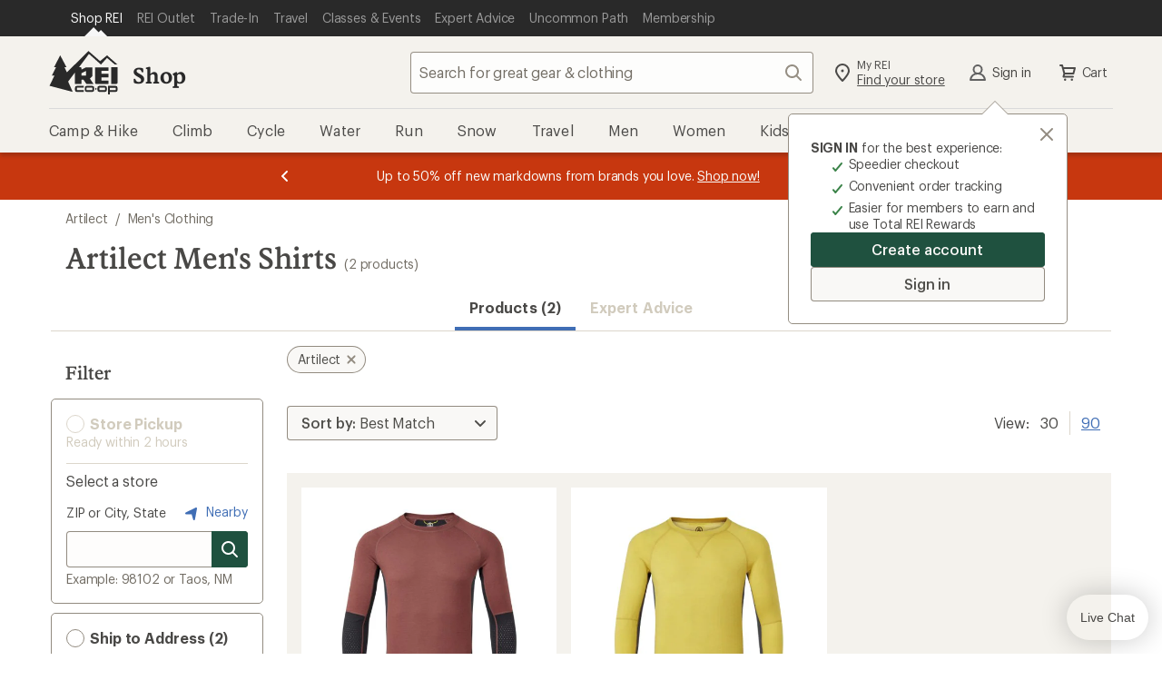

--- FILE ---
content_type: text/javascript
request_url: https://www.rei.com/search-ui/assets/6b4bcc5d5ebdce93a7cf.js
body_size: 14677
content:
"use strict";(self.webpackChunk_rei_search_express_2=self.webpackChunk_rei_search_express_2||[]).push([[973],{8297:(e,t,i)=>{i.d(t,{Ay:()=>m,Kb:()=>h,wl:()=>p});var s=i(3875),a=i(498),l=i(4592),r=i(3957),o=i(9893);const c=e=>{e.clickLocation="ratings"},n=e=>{e.clickLocation="image"},d=e=>{e.clickLocation="brand"},u=e=>{e.clickLocation="tech specs"},h=e=>({...e,colors:e?.colors?.map((e=>({...e,imageURIs:e?.imageURIs?.map((e=>/\./.test(e)?e:`${e}.jpg`))})))}),p=e=>{let{compare:t,isCompared:i=()=>!1,styleChecker:a=()=>null}=e;return(e,p)=>({on:{ratingClick:c,imageClick:n,brandClick:d,tileAttributesClick:u},props:{title:e.title,lazy:(0,r.K)(p),id:e.prodId,imageId:e.imageId,reviewCount:e.reviewCount||"0",rating:e.rating||"0",cleanTitle:e.cleanTitle,shortDescription:e.shortDescription,displayPrice:e.displayPrice,outlet:e.outlet,availableColors:e.availableColors,brand:e.brand||"",isCompared:i(e.prodId),compare:t&&(()=>t(e)),styleCheckerLink:a(e.prodId),productURL:e.link,colorName:e.colorName,badgeData:e.badgeData,flairData:e.flairData,linkAnalytics:{section:"tiles",linkText:e.prodId,products:(0,l.A)(e),badges:(0,o.KH)(e.badgeData,e.outlet)?.title||""},colorDetails:h(e.colorDetails),couponEligibility:e.couponEligibility,badgeTitle:(0,o.KH)(e.badgeData,e.outlet)?.title||"",badgeHighlightColor:(0,o.KH)(e.badgeData,e.outlet)?.highlightColor||"",flairMessage:e.flairData&&e.flairData.length>0?e.flairData[0]?.title:"",flairHighlightColor:e.flairData&&e.flairData.length>0?e.flairData[0]?.highlightColor:s.h$M,tileAttributes:e.tileAttributes}})},m=(e,t)=>{const{products:i,articles:s}=e,{isCompared:l,styleChecker:r,activeTab:o,productTileBadgeDataEnabled:c}=t;if("articles"===o)return s?s.results.map(a.B):null;if(!i||!i.searchResults)return null;const n=!!i.searchResults.banners.find((e=>"productTile6"===e.area));return i.searchResults.results.map(p({isCompared:l,styleChecker:r,hasTile6:n,productTileBadgeDataEnabled:c}))}},9893:(e,t,i)=>{i.d(t,{DM:()=>d,KH:()=>u});const s="members",a="award",l="top",r="new",o={[s]:"just for members",[a]:"award winner",[l]:"top rated",[r]:"new arrivals"},c={New:"new","Top Rated":"top","Award Winner":a,"Just for Members":s},n=Object.values(o).reduce(((e,t)=>({...e,[t]:0})),{}),d=e=>{const t=(e||[]).reduce(((e,t)=>{const i={...e},s=t.badgeData?.filter((e=>"REI Outlet"!==e.title));return(s||[]).forEach((e=>{const t=c[e.title],s=t?o[t]:null;s&&(i[s]=(i[s]||0)+1)})),i}),n);return Object.keys(t).reduce(((e,i)=>`${e}${i}=${t[i]};`),"")},u=(e,t)=>{let i=null,s=e;return t&&e?.length>0&&(s=s?.filter((e=>"REI Outlet"!==e.title))),i=s?.[0]||null,i}},4592:(e,t,i)=>{i.d(t,{A:()=>a});var s=i(9893);function a(e){if(!e)return"";let t=";";const i=(0,s.KH)(e.badgeData,e.outlet)?.title,a=e.flairData?.length>0?e.flairData[0].title:"",l=e.outlet?"REI Outlet":"",r=e.matchDetails?.matchType,o=!["PRICE","PRICE_RANGE"].includes(e.displayPrice?.priceDisplay?.priceDisplayType);return t+=`${e.prodId};;;;`,t+=i?`evar79=${i}`:"",t+=a?`${i?"|":""}evar159=${a}`:"",t+=(i||a)&&o?"|":"",t+=o?`evar163=${e?.displayPrice?.priceDisplay?.priceDisplayType}`:"",t+=l?`|evar165=${l}`:"",t+=r?`|evar139=${r}`:"",t+=",",t}},9553:(e,t,i)=>{i.d(t,{gB:()=>u,gi:()=>n,z1:()=>h});var s=i(5724),a=i.n(s),l=i(7330),r=i.n(l),o=i(6075);const c="search-page",n=e=>{let t,{scriptUrl:i,loadScript:s}=e;return window.r3_common||(t=s(i)),Promise.resolve(t)},d=e=>{let{name:t,brand:i}=e,s=t;return s=t.replace(new RegExp(`^${a()(i)}\\s?`),""),s=r()(s),s},u=()=>{if(c){const e=window?.rr_mvtDetailed?.mvtDetailed?.filter((e=>e.testName.toLowerCase().includes(`|${c}|`))).map((e=>e.treatmentId)).join("_");e?.length&&window?.metrics?.link({linkName:`Algonomy:${e}`})}},h=async e=>{const t={};return Object.keys(e).forEach((i=>{const s=(0,o.i3)(e[i]);s&&(t[i]=(e=>({...e,items:e.items.map((e=>({...e,name:e.name?d(e):e.name}))),clickHandler:e=>{(0,o.tH)(window.metrics.link)(e)}}))(s))})),t}},4838:(e,t,i)=>{i.d(t,{A:()=>r});var s=i(3775),a=i(6887);const l={key:0},r={__name:"ClientOnly",setup(e){const t=(0,a.KR)(!1);return(0,s.sV)((()=>{t.value=!0})),(e,i)=>t.value?((0,s.uX)(),(0,s.CE)("div",l,[(0,s.RG)(e.$slots,"default")])):(0,s.Q3)("v-if",!0)}}},2866:(e,t,i)=>{i.d(t,{A:()=>ge});var s=i(3775),a=i(8543);const l=["data-cnstrc-item-id","data-cnstrc-item-name","data-cnstrc-item-variation-id"],r=["href"],o=["data-color-swatch"],c=["href"],n=["data-color-swatch"],d=["data-color-swatch"],u=["href"],h={class:"sr-only"},p={class:"sr-only"},m={key:0},C=["id"];i(2665),i(346),i(5705),i(1164);var g=i(6254),y=i(8754),k=i(209),I=i(5592),f=i(1375),v=i(444),w=(i(4866),i(9246),i(1641),i(1042),i(5418)),S=i(8879);const b={smMax:"767px",mdMin:"768px",lgMax:"1199px",lgMin:"992px",xlMin:"1200px",minDesktopWidth:"992px",srOnly:"xucjpo3wnBT18pXA16ty",mobileShown:"hy3yumd8lEKbkoIB1Z7F",mobileHidden:"JFrzJcz_mLehursVZEHC",quickviewContainer:"vr36O7QTTxuO4uNTgyEV",compareButtonContainer:"be3aadkpPaFffy1m9bIb","cdr-button--has-icon-left":"OIumYYqj6ks6VIGHeGtn","cdr-button--has-icon-right":"f356cAsEEMw00_Sfjmeh",wrapper:"VcGDfKKy_dvNbxUqm29K",none:"T7Byglf6kdKbCTlQ6z2s",quickviewWrapper1or3:"g87EBHf6aY5W7qoNsaNG",quickviewWrapper2or4:"LXK6vD4m50bCkuxjM25u",link:"O8aFd2MOq4cf8b3yUR2p",brand:"nL0nEPe34KFncpRNS29I",title:"Xpx0MUGhB7jSm5UvK2EY",carouselImgOutline:"fGwnxmfpHJPZHFrHuj2E",image:"nIuHxBJuf5ycZaT1C73D",imageHover:"qQIX9f8iglCQnlHordp0",imgWrap:"yvNo7yT6pDvfYoNCBbM8",badge:"UgLX7TmYU6vCz9ovpPnR",colorDetails:"pNwm5DE4jIerYuICX8V0",heading:"dBj29YaudGjV80UCeSh_",price:"nj3eguYcRhRpQg7Nob8k",salePrice:"erWHGDEXgNr_xXoGesWJ",salePriceNewLine:"xPYYlsyliJTwpG6GTvVE",comparePrice:"VLksxrCHFEyr7Wc6y3jw",compareButtonRemoveIcon:"TzLfcWfBkPhPkZBOx1J5",removeCompare:"xoKieIjEmOhtsmeZyDKs",compareCheckbox:"wEId_cZ7yJfAMarPiUED",priceWrap:"xcohaj_BKDtz4S2pdvEo",ratingWrap:"ZmACqPt8e3cKV7yXToKQ",compareWrap:"jDiZE8eCrxqy4rNligbN",quickviewWrap1or3:"Os5bnXQE5ihC4dK8xMHh",skipToLink:"DbEl9nDtJkBzKax1bHwS",quickviewWrap2or4:"QUeulNcaWOBGDE0xVct_",promo1:"PVZpcYQueMwQdyjNhHjU",compareButtonContainerQuickview:"B6_mdp16WkvfnyvRatDY",coupon:"C5c9WOP0qer6X94huLdp",carouselImageContainer:"fxKRtLYSSCRJeaGb02w9",swatchesWrapper:"u8GQYJYPoIE4WAmVwpIA",spacer:"D4rKxyi4ozP0e5LTDP2U",details:"tS6GbfEJ9cTyCftpIpEO",moreInfoCaret:"Bhho13KJIrJVanfgb4Cl",saleMessage:"Ldi5UFTr28mHIpNa2Dys",saleMessageQuickview2or4:"XNvVFmRiDxUzk27jREWZ",saleSpacer:"gJRF7aYWd8vTM4tgxLJs",saleFirstBorder:"NYHo7agzI3JwfYYdh7AW",outletMarkContainer:"ED46Cvk255UI9gUzJDLK",outletMarkWrapperQuickview:"t68zCwPIUuTdc1GOTjOA",outletMark:"E0YDv_HrrGko3Tf1KcZO",outletMarkContainerQuickview:"KAjMcKg8sfnrzObOAkcM",outletMarkWrapper:"kSEJmhhVcrOkFj_iuVHZ"},x=["aria-labelledby"],L=["id"],D=["title","aria-label","aria-current","onClick"],E=["id","src"],A=["id","src"],R=["id","aria-label"],P={smMax:"767px",mdMin:"768px",lgMax:"1199px",lgMin:"992px",xlMin:"1200px",maxMobileWidth:"767px",maxTabletWidth:"1199px",minDesktopWidth:"1200px",srOnly:"I7GAnHCWIFzWgyUTIj2l",mobileShown:"vUw_V0SmwtEQt3V1ZBtT",mobileHidden:"kBaWo6rBc6lFeFWVaP2B",colorSwatchContainer:"X6FZOQYGZUa4N9FoRUAn",colorSwatchWrapper:"GO_UIq1SYyd6FI9ulH1l",colorName:"GnYw7jMm2P_7Rg49OzQy",colorNameCarousel:"d37UhEqSpqYtRRoIaLOY",colorSwatchShow:"YOeNKcOMKxpBInkoYefl",colorSwatch:"ZabSD3y8cD0XhbYZftdg",colorSwatchNoImage:"CujpZWrFk4A2quv1A97R",colorSwatchExpand:"fCRYXPAT6Zm_by9jIQ4B",colorSwatchSelection:"LIAFnTCeIt8gRcr6_NuU"},T={name:"ColorSwatches",components:{IconCaretDown:I.A,IconCaretUp:f.A},props:{productURL:{type:String,required:!0},colorDetails:{type:Object,default:null},handleClick:{type:Function,required:!0},imageId:{type:String,required:!0},maxColorSwatchLength:{type:Number,default:3},isDesktop:{type:Boolean,required:!0}},emits:["setColorDisplayName","setImageId","setSelectedColorName"],data:()=>({styles:P,expandColorSwatch:!1,isColorSwatchSelected:!1,selectedColorSwatchIndex:0}),computed:{colorSwatchesGroupLabel(){return`color-swatches-group-label-${this.$props.imageId}`},showExpandButton(){return this.colorDetails.colors.length>this.maxColorSwatchLength},swatchSize(){return this.isDesktop?28:32}},mounted(){1===this.colorDetails.colors.length&&this.showSelectionClasses(0)&&(this.updateColorDisplayName(this.colorDetails.colors[0].vendorColorName),this.updateImage(this.colorDetails.colors[0].sampleSku))},methods:{showColorSwatch(e){let t=!0;return this.showExpandButton&&!this.expandColorSwatch&&(e>this.maxColorSwatchLength-2&&(t=!1),this.selectedColorSwatchIndex>this.maxColorSwatchLength-2&&(e===this.maxColorSwatchLength-2&&(t=!1),e===this.selectedColorSwatchIndex&&(t=!0))),t},sentenceCaseString:e=>e?e.charAt(0).toUpperCase()+e.toLowerCase().slice(1):"",titleCaseString(e){if(!e)return"";const t=e.toLowerCase().split(" ").map((e=>e.charAt(0).toUpperCase()+e.slice(1))).join(" ").split("/").map((e=>e.charAt(0).toUpperCase()+e.slice(1))).join("/");return this.truncateColorName(t)},truncateColorName(e){const t={3:20,4:30,5:38}[this.maxColorSwatchLength];return e.length>t?`${e.slice(0,t)}...`:e},updateImage(e){this.$emit("setImageId",e)},updateColorDisplayName(e){this.$emit("setColorDisplayName",this.titleCaseString(e))},handleColorSwatchClick(e,t){const{colors:i}=this.colorDetails,{sampleSku:s,vendorColorName:a,colorFamily:l}=i[e];s&&this.updateImage(s),this.isColorSwatchSelected=!0,this.selectedColorSwatchIndex=e,this.$emit("setSelectedColorName",a),this.updateColorDisplayName(this.titleCaseString(a)),this.handleClick({event:t,analytics:{linkName:`rei:results_tiles_${s}`,colorFamily:l,colorName:a,productSkus:s}})},shouldSelectColorSwatch(e){const{selectedVendorColor:t,colors:i}=this.colorDetails,{vendorColorName:s,sampleSku:a}=i[e];return t&&s&&t===s&&!this.isColorSwatchSelected&&(this.isColorSwatchSelected=!0,this.selectedColorSwatchIndex=e,this.updateColorDisplayName(this.titleCaseString(s)),this.updateImage(a)),this.isColorSwatchSelected},handleExpandClick(e,t){this.expandColorSwatch=!this.expandColorSwatch,this.handleClick({event:e,analytics:{linkName:`rei:results_color_${t}:${this.expandColorSwatch?"expand":"collapse"}`,products:t}})},separator:e=>/\?/.test(e)?"&":"?",hasImage(e){return e.swatchImageURI||"thumbnails"===this.colorDetails.displayType&&""!==e.sampleSku},showSelectionClasses(e){return this.shouldSelectColorSwatch(e)&&this.isColorSwatchSelected&&this.selectedColorSwatchIndex===e},setAriaCurrent(e){const{featuredVendorColor:t,colors:i}=this.colorDetails,{vendorColorName:s}=i[e];return!(!t||!s||t!==s||this.isColorSwatchSelected)||!!this.isColorSwatchSelected&&this.selectedColorSwatchIndex===e}}};var M=i(3460);const $=(0,M.A)(T,[["render",function(e,t,i,l,r,o){const c=(0,s.g2)("IconCaretUp"),n=(0,s.g2)("IconCaretDown");return(0,s.uX)(),(0,s.CE)("div",{class:(0,a.C4)(r.styles.colorSwatchContainer)},[i.colorDetails?.colors?.length>1?((0,s.uX)(),(0,s.CE)("div",{key:0,class:(0,a.C4)(r.styles.colorSwatchWrapper),role:"group","aria-labelledby":o.colorSwatchesGroupLabel},[(0,s.Lk)("span",{id:o.colorSwatchesGroupLabel,class:"sr-only"}," Colors ",8,L),((0,s.uX)(!0),(0,s.CE)(s.FK,null,(0,s.pI)(i.colorDetails.colors,((e,t)=>((0,s.uX)(),(0,s.CE)("button",{key:e.sampleSku,ref_for:!0,ref:"colorSwatches",type:"button",title:o.titleCaseString(e.vendorColorName),"aria-label":o.sentenceCaseString(e.vendorColorName.toLowerCase()),"aria-current":o.setAriaCurrent(t),class:(0,a.C4)({[r.styles.colorSwatch]:o.hasImage(e),[r.styles.colorSwatchNoImage]:!o.hasImage(e),[r.styles.colorSwatchSelection]:o.showSelectionClasses(t),[r.styles.colorSwatchShow]:o.showColorSwatch(t)}),onClick:e=>o.handleColorSwatchClick(t,e)},[e.swatchImageURI&&o.hasImage(e)?((0,s.uX)(),(0,s.CE)("img",{key:0,id:`${e.vendorColorName}-${t}-${i.imageId}`,"data-ui":"color-swatch-imgs",src:`${e.swatchImageURI}${o.separator(e.swatchImageURI)}size=${o.swatchSize}`,alt:"",loading:"lazy"},null,8,E)):!e.swatchImageURI&&o.hasImage(e)?((0,s.uX)(),(0,s.CE)("img",{key:1,id:`${e.vendorColorName}-${t}`,"data-ui":"color-swatch-imgs",src:`/media/product/${e.sampleSku}?size=${o.swatchSize}`,alt:"",loading:"lazy"},null,8,A)):(0,s.Q3)("v-if",!0)],10,D)))),128)),o.showExpandButton?((0,s.uX)(),(0,s.CE)("button",{key:0,id:`expand-${i.imageId}`,type:"button",class:(0,a.C4)([r.styles.colorSwatchExpand]),"aria-label":r.expandColorSwatch?"Collapse color swatches":"Expand color swatches",onClick:t[0]||(t[0]=e=>o.handleExpandClick(e,i.imageId))},[r.expandColorSwatch?((0,s.uX)(),(0,s.Wv)(c,{key:0})):((0,s.uX)(),(0,s.Wv)(n,{key:1}))],10,R)):(0,s.Q3)("v-if",!0)],10,x)):(0,s.Q3)("v-if",!0)],2)}]]),U=["title","aria-label","aria-current","onClick","onFocus"],N=["id","src"],_=["id","src"];var F=i(2275),X=i(1910),B=i(3845);i(3635),i(8953),i(2872),i(1433),i(5152);const W={smMax:"767px",mdMin:"768px",lgMax:"1199px",lgMin:"992px",xlMin:"1200px",srOnly:"_dLfDaXJy6c0pd_PWNFO",mobileShown:"IZs4TnWPrCxuLFIJ8UNi",mobileHidden:"YgSES5PcXKr4OfeFC0A2",wrapper:"QmA3UPHunsF6bkstTSbg",filmstrip:"d3obbBQr1e_Gu4rcRAOn",filmstrip__scrollable:"BRVX0EP4hMhH_X6pxIm5",cdrGrid:"iuhL7QpNGPSzCkcmuZVO",cdrButton:"MVQnFF0Yemv8kTQ3AfYw",cdrButton__left:"bVpErxWiHbUu8z8uSa_5",cdrButton__right:"ZxCRsOPXQRxG19zUGs8C",cdrButton__hidden:"JjMoHBSyVLL4kERBNhwu",colorSwatchShow:"OaEwJNY_Ui4kB7_vhmkF",colorSwatch:"TGHr8HlUksv8F9g2Fuy7",colorSwatchNoImage:"m2Q9n9G5Ad2x23IsE78X",colorSwatchSelection:"_3WJSXPVNFRZVMpk8GmMP",colorSwatchCrossedOut:"Gl3bjGOyRQTwrd4NOVDp"},q={name:"ColorSwatchesCarousel",components:{IconCaretLeft:F.A,IconCaretRight:X.A,CdrGrid:B.A,CdrButton:g.A},props:{colorDetails:{type:Object,default:null},handleClick:{type:Function,required:!0},recordClick:{type:Function,required:!0},imageId:{type:String,required:!0},isDesktop:{type:Boolean,required:!0}},emits:["setColorDisplayName","setImageId","setSelectedColorName"],data:()=>({styles:W,isColorSwatchSelected:!1,selectedColorSwatchIndex:0,navArrowsVisible:!1,leftArrowDisabled:!1,rightArrowDisabled:!1,currentPosition:0,maxScrollRight:0,filmstripWidth:0,recordSwipe:!0,domFilmstrip:null,eventListenerMap:{touchend:{}}}),computed:{swatchSize(){return this.isDesktop?34:26},computedColorDetails(){const{displayType:e,featuredVendorColor:t,selectedColorFamily:i,selectedVendorColor:s,colors:a}=this.colorDetails,l=a.filter((e=>e.available)),r=a.filter((e=>!e.available));return{displayType:e,featuredVendorColor:t,selectedColorFamily:i,selectedVendorColor:s,colors:[...l,...r].map(((e,t)=>{const{vendorColorName:i,sampleSku:a,available:l}=e,r={index:t,vendorColorName:i,selectedVendorColor:s,sampleSku:a};return{title:this.titleCaseString(i),ariaLabel:`${o=i.toLowerCase(),o.charAt(0).toUpperCase()+o.toLowerCase().slice(1)}${l?"":" unavailable"}`,showSelectionClasses:this.showSelectionClasses(r),hasImage:this.hasImage(e),...e};var o}))}}},mounted(){this.domFilmstrip=this.$refs.filmstrip.$el;const e=()=>{this.updateFilmstripDimensions(),this.updateButtonState(),this.scrollToSelectedColorSwatch(this.selectedColorSwatchIndex)};this.resizeObserver=new ResizeObserver(e),this.resizeObserver.observe(this.domFilmstrip);const{touchend:t}=this.eventListenerMap;t.handleSwipe=(0,w.A)(this.handleSwipe,200),this.domFilmstrip.addEventListener("touchend",t.handleSwipe,{passive:!0}),e()},beforeUnmount(){const{touchend:e}=this.eventListenerMap;this.domFilmstrip.removeEventListener("touchend",e.handleSwipe),this.resizeObserver.disconnect()},methods:{titleCaseString:e=>e?e.toLowerCase().split(" ").map((e=>e.charAt(0).toUpperCase()+e.slice(1))).join(" ").split("/").map((e=>e.charAt(0).toUpperCase()+e.slice(1))).join("/"):"",updateImage(e){this.$emit("setImageId",e)},updateColorDisplayName(e){this.$emit("setColorDisplayName",this.titleCaseString(e))},handleColorSwatchClick(e,t){if(this.computedColorDetails){const{colors:i}=this.computedColorDetails,{sampleSku:s,vendorColorName:a,colorFamily:l}=i[e];s&&this.updateImage(s),this.isColorSwatchSelected=!0,this.selectedColorSwatchIndex=e,this.$emit("setSelectedColorName",a),this.updateColorDisplayName(this.titleCaseString(a)),this.updateFilmstripDimensions(),this.updateButtonState(),this.handleClick({event:t,analytics:{linkName:`rei:results_tiles_${s}`,colorFamily:l,colorName:a,productSkus:s}})}},separator:e=>/\?/.test(e)?"&":"?",hasImage(e){return e.swatchImageURI||"thumbnails"===this.computedColorDetails.displayType&&""!==e.sampleSku},showSelectionClasses(e){const{index:t,vendorColorName:i,selectedVendorColor:s,sampleSku:a}=e;return i!==s||this.isColorSwatchSelected||(this.isColorSwatchSelected=!0,this.selectedColorSwatchIndex=t,this.updateColorDisplayName(this.titleCaseString(i)),this.updateImage(a)),this.isColorSwatchSelected&&this.selectedColorSwatchIndex===t},isCurrentColor(e,t){let i=!1;const{featuredVendorColor:s}=this.colorDetails||{},{vendorColorName:a}=e;return s&&a&&s===a&&!this.isColorSwatchSelected&&(i=!0),this.isColorSwatchSelected&&(i=this.selectedColorSwatchIndex===t),i},updateFilmstripDimensions(){this.filmstripWidth=this.domFilmstrip.offsetWidth,this.currentPosition=Math.ceil(this.domFilmstrip.scrollLeft),this.maxScrollRight=this.domFilmstrip.scrollWidth-this.domFilmstrip.clientWidth},updateButtonState(){this.maxScrollRight>0&&(this.navArrowsVisible=!0),this.currentPosition>=this.maxScrollRight?(this.leftArrowDisabled=!1,this.rightArrowDisabled=!0,this.currentPosition=this.maxScrollRight):this.currentPosition<=0?(this.leftArrowDisabled=!0,this.rightArrowDisabled=!1,this.currentPosition=0):this.currentPosition>0&&this.currentPosition<this.maxScrollRight&&(this.leftArrowDisabled=!1,this.rightArrowDisabled=!1)},scrollDirection(e){this.recordSwipe=!1,this.recordClick({section:"swatches-carousel",linkText:"toggle"}),"left"===e?(this.currentPosition-=this.filmstripWidth,this.domFilmstrip.scrollTo(this.currentPosition,0)):"right"===e&&(this.currentPosition+=this.filmstripWidth,this.domFilmstrip.scrollTo(this.currentPosition,0)),this.updateButtonState()},handleSwipe(){this.recordSwipe?(this.updateFilmstripDimensions(),this.updateButtonState(),this.recordClick({section:"swatches-carousel",linkText:"swipe"})):this.recordSwipe=!0},scrollToSelectedColorSwatch(){let e=arguments.length>0&&void 0!==arguments[0]?arguments[0]:0;const t=this.$refs.colorSwatches[e];if(t&&e>0){const e=t.offsetLeft-this.domFilmstrip.offsetLeft;setTimeout((()=>{this.domFilmstrip.scrollLeft=e,this.currentPosition=e,this.updateButtonState()}),0)}else this.domFilmstrip.scrollLeft=0},updateCurrentPositionOnFocus(e){const t=this.$refs.colorSwatches[e];t&&(this.currentPosition=t.offsetLeft-this.domFilmstrip.offsetLeft,0===this.currentPosition||this.currentPosition<this.filmstripWidth?this.leftArrowDisabled=!0:this.leftArrowDisabled=!1,this.currentPosition>=this.maxScrollRight?this.rightArrowDisabled=!0:this.rightArrowDisabled=!1)}}},O=(0,M.A)(q,[["render",function(e,t,i,l,r,o){const c=(0,s.g2)("IconCaretLeft"),n=(0,s.g2)("CdrButton"),d=(0,s.g2)("CdrGrid"),u=(0,s.g2)("IconCaretRight");return(0,s.uX)(),(0,s.CE)("div",{class:(0,a.C4)(r.styles.wrapper)},[(0,s.bF)(d,{class:(0,a.C4)(r.styles.cdrGrid),role:"group","aria-label":"Color Selector"},{default:(0,s.k6)((()=>[(0,s.bF)(n,{ref:"left-button",class:(0,a.C4)([r.styles.cdrButton,r.styles.cdrButton__left,{[r.styles.cdrButton__hidden]:!r.navArrowsVisible}]),"icon-only":!0,"full-width":!0,size:"small","aria-label":"scroll left","data-backstop":"cdr-button--icon-only",disabled:r.leftArrowDisabled,onClick:t[0]||(t[0]=e=>o.scrollDirection("left"))},{default:(0,s.k6)((()=>[(0,s.bF)(c)])),_:1},8,["class","disabled"]),(0,s.bF)(d,{ref:"filmstrip",class:(0,a.C4)([r.styles.filmstrip,{[r.styles.filmstrip__scrollable]:r.navArrowsVisible}]),tag:"div"},{default:(0,s.k6)((()=>[((0,s.uX)(!0),(0,s.CE)(s.FK,null,(0,s.pI)(o.computedColorDetails.colors,((e,t)=>((0,s.uX)(),(0,s.CE)("button",{key:e.sampleSku,ref_for:!0,ref:"colorSwatches",type:"button",title:e.title,"aria-label":e.ariaLabel,"aria-current":o.isCurrentColor(e,t),class:(0,a.C4)([r.styles.colorSwatchShow,{[r.styles.colorSwatch]:e.hasImage,[r.styles.colorSwatchNoImage]:!e.hasImage,[r.styles.colorSwatchSelection]:e.showSelectionClasses,[r.styles.colorSwatchCrossedOut]:!e.available}]),onClick:e=>o.handleColorSwatchClick(t,e),onFocus:e=>o.updateCurrentPositionOnFocus(t)},[e.swatchImageURI&&e.hasImage?((0,s.uX)(),(0,s.CE)("img",{key:0,id:`${e.vendorColorName}-${t}-${i.imageId}`,"data-ui":"color-swatch-imgs",src:`${e.swatchImageURI}${o.separator(e.swatchImageURI)}size=${o.swatchSize}`,alt:"",loading:"lazy"},null,8,N)):!e.swatchImageURI&&e.hasImage?((0,s.uX)(),(0,s.CE)("img",{key:1,id:`${e.vendorColorName}-${t}`,"data-ui":"color-swatch-imgs",src:`/media/product/${e.sampleSku}?size=${o.swatchSize}`,alt:"",loading:"lazy"},null,8,_)):(0,s.Q3)("v-if",!0)],42,U)))),128))])),_:1},8,["class"]),(0,s.bF)(n,{ref:"right-button",class:(0,a.C4)([r.styles.cdrButton,r.styles.cdrButton__right,{[r.styles.cdrButton__hidden]:!r.navArrowsVisible}]),"icon-only":!0,"full-width":!0,size:"small","aria-label":"scroll right",disabled:r.rightArrowDisabled,onClick:t[1]||(t[1]=e=>o.scrollDirection("right"))},{default:(0,s.k6)((()=>[(0,s.bF)(u)])),_:1},8,["class","disabled"])])),_:1},8,["class"])],2)}]]),V=["id","aria-label"],Q=["id","aria-label"],H=["id"],z={key:2,id:"carousel-0"},G=["aria-label","aria-current","aria-describedby","onClick"];var j=i(3957);const Y={smMax:"767px",mdMin:"768px",lgMax:"1199px",lgMin:"992px",xlMin:"1200px",srOnly:"_D4cIiFsatsqxm0XQQak",mobileShown:"R_eBX77z67MaaytfnEa7",mobileHidden:"FO7o3xrURBdiAp9MssRR",carouselHover:"KY6mdRS21wiRusq0ic8Q",carouselControls:"QMIXVgrzxuTe_kNGfXZ6",carousel:"u5UphA4YCSzDmVil4Lq1",carouselSlides:"LtF8Tpq40MAPgU4Q82Cw",carouselListItem:"wnbyYdtI5J3u_AkFOo1w",carouselListItemActive:"ztJjxa6lEOmBGjLrXhfp",carouselMoveOutLeft:"U4v59EV01BTerf6rxuq8",carouselMoveOutRight:"a5J0kKQJHwRV3XnSaeMp",carouselSetLeft:"ca2NiOyug7qXC0WanXzT",carouselSetRight:"sIN7wgvtDBF86ogWOS5C",carouselSlide:"U5HcNEdwHtZOsbO6Hx8F",carouselImage:"RaihZ9Go5eIwZwSz7LPF",dots:"fBUdEkj8qqO_1eJjqfEr",dotsLoading:"w5hEkLmnh8eAWmAeFwZr",dotContainer:"tI56prvPkWzRDUObFZ26",dot:"WuVZcYFpGdX2NMkGg1fN",dotDefault:"er2IumoBfOSNkWzfU0Cu",dotActive:"Dd9RxetaJYgsmls3zz1A"},K={name:"ImageCarousel",components:{IconCaretLeft:F.A,IconCaretRight:X.A,LazyImage:j.A},props:{lazy:{type:Boolean,required:!0},imageURIs:{type:Array,required:!0},images:{type:Array,required:!0},brand:{type:String,default:""},title:{type:String,default:""},productImageId:{type:String,required:!0},isDesktop:{type:Boolean,required:!0},recordClick:{type:Function,required:!0},productResultIndex:{type:Number,required:!0},productTileAltImagesMobileEnabled:{type:Boolean,required:!0}},data(){return{styles:Y,carouselIndex:0,carouselSliding:!1,ariaLeftCount:this.$props.imageURIs.length,ariaRightCount:2,touchStartX:0,touchEndX:0,touchStartY:0,touchEndY:0}},computed:{showAltImagesMobile(){const{isDesktop:e,productTileAltImagesMobileEnabled:t}=this.$props;return!e&&t}},watch:{imageURIs:{handler(){this.resetCarousel()},deep:!0},carouselIndex(){this.showAltImagesMobile&&this.updateDots()}},methods:{handleRecordClick(e,t){this.recordClick({section:"product-tile",linkText:`rei:search_altimage_${e}`,products:e.toString().length>6?e.toString().slice(0,6):e,productSkus:e.toString().length>6?e:"",categoryCanonicalValue:"",searchProductIndex:this.$props.productResultIndex+1,searchTileNavMethod:t,searchTileImageRank:`${this.carouselIndex+1}_${this.imageURIs.length}`})},handleDotClick(e,t,i){if(e.stopPropagation(),e.preventDefault(),t!==this.carouselIndex){const e=this.carouselIndex,s=t<this.carouselIndex;this.carouselIndex=t,this.selectCarouselImage(s,e,this.carouselIndex),this.updateDots(),this.handleRecordClick(i,"bullet")}},handleArrowClick(e,t,i){if(t.stopPropagation(),t.preventDefault(),this.carouselSliding)return;this.carouselSliding=!0;const s=this.carouselIndex,a=this.$props.imageURIs.length-1;e&&this.carouselIndex>0?(this.carouselIndex-=1,this.ariaLeftCount=this.carouselIndex,0===this.ariaLeftCount&&(this.ariaLeftCount=this.$props.imageURIs.length),this.ariaRightCount=this.carouselIndex+2,this.ariaRightCount>this.$props.imageURIs.length&&(this.ariaRightCount=1)):e&&0===this.carouselIndex&&(this.carouselIndex=a,this.ariaLeftCount=this.$props.imageURIs.length-1,this.ariaRightCount=1),!e&&this.carouselIndex<a?(this.carouselIndex+=1,this.ariaLeftCount=this.carouselIndex,this.ariaRightCount=this.carouselIndex+2,this.ariaRightCount>this.$props.imageURIs.length&&(this.ariaRightCount=1)):e||this.carouselIndex!==a||(this.carouselIndex=0,this.ariaLeftCount=this.$props.imageURIs.length,this.ariaRightCount=this.carouselIndex+2),this.$refs.leftCarouselBtn.ariaLabel=`Load ${this.$props.title}, image ${this.ariaLeftCount} of ${this.$props.imageURIs.length}`,this.$refs.rightCarouselBtn.ariaLabel=`Load ${this.$props.title}, image ${this.ariaRightCount} of ${this.$props.imageURIs.length}`,this.handleRecordClick(i,"arrow"),this.selectCarouselImage(e,s,this.carouselIndex)},handleSwipe(e,t){const i=this.carouselIndex,s=this.$props.imageURIs.length-1,{touchStartX:a,touchEndX:l,touchStartY:r,touchEndY:o}=this,c=Math.abs(r-o);a+20<l&&c<20?(this.carouselIndex=0===this.carouselIndex?s:this.carouselIndex-1,this.selectCarouselImage(!0,i,this.carouselIndex),this.handleRecordClick(t,"swipe")):a>l+20&&c<20&&(this.carouselIndex=this.carouselIndex===s?0:this.carouselIndex+1,this.selectCarouselImage(!1,i,this.carouselIndex),this.handleRecordClick(t,"swipe"))},handleTouchStart(e){this.touchStartX=e.changedTouches[0].screenX,this.touchStartY=e.changedTouches[0].screenY},handleTouchEnd(e){this.touchEndX=e.changedTouches[0].screenX,this.touchEndY=e.changedTouches[0].screenY,this.$refs.carouselImages.length>1&&this.showAltImagesMobile&&this.handleSwipe(e,this.$props.productImageId)},resetCarousel(){this.carouselIndex=0,this.$refs?.carouselImages?.forEach(((e,t)=>{e.classList.remove(Y.carouselListItemActive),0===t&&e.classList.add(Y.carouselListItemActive)}))},updateDots(){this.$refs.carouselDots.forEach(((e,t)=>{e.children[0].classList.add(Y.dotDefault),e.children[0].classList.remove(Y.dotActive),t===this.carouselIndex&&(e.children[0].classList.add(Y.dotActive),e.children[0].classList.remove(Y.dotDefault))}))},selectCarouselImage(e,t,i){const s=this.$refs.carouselImages[t],a=this.$refs.carouselImages[i];s&&s.classList.contains(Y.carouselListItemActive)&&(e?(a.classList.add(Y.carouselSetLeft),s.classList.add(Y.carouselMoveOutRight),a.classList.add(Y.carouselListItemActive)):(a.classList.add(Y.carouselSetRight),s.classList.add(Y.carouselMoveOutLeft),a.classList.add(Y.carouselListItemActive))),setTimeout((()=>{s.classList.remove(Y.carouselListItemActive),a.classList.remove(Y.carouselSetRight),a.classList.remove(Y.carouselSetLeft),s.classList.remove(Y.carouselMoveOutLeft),s.classList.remove(Y.carouselMoveOutRight),this.carouselSliding=!1}),400)},getImageAltText(e){return this.$props.images[e]?.altText||e||0}}},J=(0,M.A)(K,[["render",function(e,t,i,l,r,o){const c=(0,s.g2)("IconCaretLeft"),n=(0,s.g2)("IconCaretRight"),d=(0,s.g2)("LazyImage");return(0,s.uX)(),(0,s.CE)("div",{class:(0,a.C4)([r.styles.carousel,r.styles.carouselHover])},[i.imageURIs.length>1?((0,s.uX)(),(0,s.CE)("div",{key:0,ref:"carouselControls",class:(0,a.C4)(r.styles.carouselControls)},[(0,s.Lk)("button",{id:`carousel${i.productImageId}Left`,ref:"leftCarouselBtn",type:"button","aria-label":`Load ${i.title}, image ${i.imageURIs.length} of ${i.imageURIs.length}`,onClick:t[0]||(t[0]=e=>o.handleArrowClick(!0,e,i.productImageId))},[(0,s.bF)(c)],8,V),(0,s.Lk)("button",{id:`carousel${i.productImageId}Right`,ref:"rightCarouselBtn",type:"button","aria-label":`Load ${i.title}, image 2 of ${i.imageURIs.length}`,onClick:t[1]||(t[1]=e=>o.handleArrowClick(!1,e,i.productImageId))},[(0,s.bF)(n)],8,Q)],2)):(0,s.Q3)("v-if",!0),i.imageURIs.length>0?((0,s.uX)(),(0,s.CE)("ul",{key:1,class:(0,a.C4)(r.styles.carouselSlides),"aria-label":"Gallery",onTouchstart:t[2]||(t[2]=function(){return o.handleTouchStart&&o.handleTouchStart(...arguments)}),onTouchend:t[3]||(t[3]=function(){return o.handleTouchEnd&&o.handleTouchEnd(...arguments)})},[((0,s.uX)(!0),(0,s.CE)(s.FK,null,(0,s.pI)(i.imageURIs,((e,t)=>((0,s.uX)(),(0,s.CE)("li",{key:t,ref_for:!0,ref:"carouselImages",class:(0,a.C4)([r.styles.carouselListItem,0===t&&r.styles.carouselListItemActive])},[(0,s.Lk)("div",{id:`carousel-${i.productImageId}-${t||0}`},[(0,s.bF)(d,{id:`image-${i.productImageId}-${t||0}`,lazy:i.lazy||t>0,class:(0,a.C4)(r.styles.carouselImage),src:e||`/media/product/${i.productImageId}`,alt:`${i.brand} ${i.title} ${o.getImageAltText(t)}`},null,8,["id","lazy","class","src","alt"])],8,H)],2)))),128))],34)):(0,s.Q3)("v-if",!0),i.imageURIs.length?(0,s.Q3)("v-if",!0):((0,s.uX)(),(0,s.CE)("div",z,[(0,s.bF)(d,{id:`image-${i.productImageId}-0`,lazy:i.lazy,class:(0,a.C4)(r.styles.carouselImage),src:`/media/product/${i.productImageId}`,alt:`${i.brand} ${i.title} 0`},null,8,["id","lazy","class","src","alt"])])),o.showAltImagesMobile&&i.imageURIs.length>1?((0,s.uX)(),(0,s.CE)("ul",{key:3,class:(0,a.C4)(r.styles.dots),"aria-label":"Dots"},[((0,s.uX)(!0),(0,s.CE)(s.FK,null,(0,s.pI)(i.imageURIs,((e,t)=>((0,s.uX)(),(0,s.CE)("li",{key:t,ref_for:!0,ref:"carouselDots",class:(0,a.C4)(r.styles.dotContainer),tabindex:"0","aria-label":`${t+1} of ${i.imageURIs.length}`,"aria-current":t===r.carouselIndex?"true":"false","aria-describedby":`carousel-${i.productImageId}-${t}`,onClick:e=>o.handleDotClick(e,t,i.productImageId)},[(0,s.Lk)("span",{class:(0,a.C4)([r.styles.dot,t===r.carouselIndex?r.styles.dotActive:r.styles.dotDefault])},null,2)],10,G)))),128))],2)):((0,s.uX)(),(0,s.CE)("div",{key:4,class:(0,a.C4)(r.styles.dotsLoading)},null,2))],2)}]]),Z={smMax:"767px",mdMin:"768px",lgMax:"1199px",lgMin:"992px",xlMin:"1200px",srOnly:"cPWmkfmpmYI1dGG0uR_o",mobileShown:"EXG5YUrOmAcWW1MjFfXD",mobileHidden:"oAsYM_fkJu0MDrcEeXEg",uberBadge:"S3vAnwPfugG_kHWvBihG"},ee={name:"ProductBadge",props:{badgeTitle:{type:String,default:""},badgeHighlightColor:{type:String,default:""}},data:()=>({styles:Z})},te=(0,M.A)(ee,[["render",function(e,t,i,l,r,o){return(0,s.uX)(),(0,s.CE)("div",null,[(0,s.Lk)("div",{class:(0,a.C4)(r.styles.uberBadge),style:(0,a.Tr)({borderBottom:`2px solid ${e.$props.badgeHighlightColor}`})},[(0,s.Lk)("span",null,(0,a.v_)(e.$props.badgeTitle),1)],6)])}]]),ie={"data-ui":"full-price"},se={"data-ui":"compare-at-price"},ae={"data-ui":"full-price"},le={smMax:"767px",mdMin:"768px",lgMax:"1199px",lgMin:"992px",xlMin:"1200px",srOnly:"bYWsWQAXBmy0esBvy1pe",mobileShown:"ocXFMgdGrPSXr5GnwCQg",mobileHidden:"toVUAQO9x9K0kez6NXvA",priceDisplay:"wKj5r3LozHWJf0OtkWPp",salePrice:"KuJTuv4BCsiFkd6kfy_x",salePriceBold:"i3shgNqpSLdLuFWOhZPw",priceRangeNewLine:"BsUScbefhyFG6xmQhR1O",lineThrough:"v2QQV4m1OXff9csKJzV0",hiddenMapPricingMessage:"PogMvAPwyl8IXI6KMtXp",savingsPercentVariant2:"fXAxyLoEx_UEQUnIZrQ7"},re={smMax:"767px",mdMin:"768px",lgMax:"1199px",lgMin:"992px",xlMin:"1200px",srOnly:"s95J2hd_6yJAqx7aWhUx",mobileShown:"jobdfIHTQQzTGt92eNXr",mobileHidden:"kPaFTFXopiQ9UuvkzhrP"},oe=["PARTIAL_CLEARANCE_PRICE","PARTIAL_CLEARANCE_RANGE","PARTIAL_SALE_PRICE","PARTIAL_SALE_RANGE"],ce={name:"PriceDisplay",props:{displayPrice:{type:Object,required:!0},productTileVisualOomphEnabled:{type:Boolean,required:!0},hiddenMapPricingMessageEnabled:{type:Boolean,required:!1}},data:()=>({styles:le,util:re}),computed:{productIsPartialSaleOrClearance(){return oe.includes(this.displayPrice.priceDisplay.priceType)},productIsPartialMapPricing(){return"MAP_PRICE_RANGE"===this.displayPrice.priceDisplay.priceType},productIsHiddenMapPricing(){return"HIDDEN_MAP_PRICE"===this.displayPrice.priceDisplay.priceType},productIsDiscounted(){return this.displayPrice.priceDisplay.discounted},pricesInRange(){const{salePrice:e,compareAtPrice:t}=(this.displayPrice||{}).priceDisplay||{};return e?.includes(" - ")&&t?.includes(" - ")},variant2SavingsString(){return`Save ${this.displayPrice.priceDisplay.savingsPercent?.slice(9)}`},compareAtPrice(){return this.displayPrice.priceDisplay.compareAtPrice},savingsPercent(){return this.displayPrice.priceDisplay.savingsPercent}}},ne=(0,M.A)(ce,[["render",function(e,t,i,l,r,o){return(0,s.uX)(),(0,s.CE)("div",null,[o.productIsPartialSaleOrClearance||o.productIsPartialMapPricing&&o.productIsDiscounted?((0,s.uX)(),(0,s.CE)("div",{key:0,class:(0,a.C4)(r.styles.priceDisplay)},[(0,s.Lk)("span",{class:(0,a.C4)([r.styles.salePrice,{[r.styles.salePriceBold]:i.productTileVisualOomphEnabled}]),"data-ui":"sale-price"}," $"+(0,a.v_)(i.displayPrice.min.toFixed(2)),3),(0,s.Lk)("span",ie," - $"+(0,a.v_)(i.displayPrice.max.toFixed(2)),1)],2)):(0,s.Q3)("v-if",!0),!i.displayPrice.priceDisplay.salePrice||o.productIsPartialSaleOrClearance||o.productIsPartialMapPricing?(0,s.Q3)("v-if",!0):((0,s.uX)(),(0,s.CE)("div",{key:1,class:(0,a.C4)(r.styles.priceDisplay)},[(0,s.Lk)("span",{class:(0,a.C4)([r.styles.salePrice,{[r.styles.salePriceBold]:i.productTileVisualOomphEnabled,[r.styles.priceRangeNewLine]:o.pricesInRange}]),"data-ui":"sale-price"},(0,a.v_)(i.displayPrice.priceDisplay.salePrice),3),o.savingsPercent&&i.productTileVisualOomphEnabled?((0,s.uX)(),(0,s.CE)("div",{key:0,"data-ui":"savings-percent-variant2",class:(0,a.C4)(r.styles.savingsPercentVariant2)},(0,a.v_)(o.variant2SavingsString),3)):(0,s.Q3)("v-if",!0),o.compareAtPrice&&o.savingsPercent?((0,s.uX)(),(0,s.CE)("span",{key:1,class:(0,a.C4)(r.styles.lineThrough),"data-ui":"compare-price"},[(0,s.Lk)("span",{class:(0,a.C4)(r.util.srOnly)},"compared to  ",2),(0,s.Lk)("span",se,(0,a.v_)(o.compareAtPrice),1)],2)):(0,s.Q3)("v-if",!0),o.savingsPercent&&!i.productTileVisualOomphEnabled?((0,s.uX)(),(0,s.CE)("div",{key:2,class:(0,a.C4)(r.styles.savingsPercent),"data-ui":"savings-percent"},(0,a.v_)(o.savingsPercent),3)):(0,s.Q3)("v-if",!0)],2)),i.displayPrice.priceDisplay.salePrice||"SALE_PRICE"===i.displayPrice.priceType||o.productIsPartialMapPricing&&o.productIsDiscounted?(0,s.Q3)("v-if",!0):((0,s.uX)(),(0,s.CE)("div",{key:2,class:(0,a.C4)([r.styles.priceDisplay,{[r.styles.lineThrough]:o.productIsHiddenMapPricing&&i.hiddenMapPricingMessageEnabled}])},[(0,s.Lk)("span",ae,(0,a.v_)(i.displayPrice.priceDisplay.price),1)],2)),o.productIsHiddenMapPricing&&i.hiddenMapPricingMessageEnabled?((0,s.uX)(),(0,s.CE)("span",{key:3,class:(0,a.C4)(r.styles.hiddenMapPricingMessage),"data-ui":"hidden-map-price-message"}," Add to cart to see price ",2)):(0,s.Q3)("v-if",!0)])}]]),de={key:1};var ue=i(6447);const he={smMax:"767px",mdMin:"768px",lgMax:"1199px",lgMin:"992px",xlMin:"1200px",srOnly:"ZYbWhOnHaZTku4JbKojy",mobileShown:"qHrkYRBfv8Fd5iTQIi4t",mobileHidden:"V3T1hixGRSKRH7FXIElg",tileAttributes:"Scuv2kplaAmjDThtpvqP",tileAttributesItem:"PbkM8qMJIiUeqTHrk9pC",tileAttributeTitle:"vqpFbveePz3fEwqff254",tileAttributeValue:"Qw6mvRoX0xm5QsSku4hy",tileAttributeValueFeatures:"qSxF4X1mSGCZehpZ6PYA",tileAttributeValueItem:"iG5ua_iZMnQaY4WD2oYF",tileAttributeValueIcon:"buQAlrGhs4hfMcqfe2QN"},pe={name:"TileAttributes",components:{IconCheckSm:ue.A},props:{tileAttributes:{type:Array,default:()=>[]}},data:()=>({styles:he}),methods:{displayAsBulletedList:e=>!!e&&"Features"===e}},me=(0,M.A)(pe,[["render",function(e,t,i,l,r,o){const c=(0,s.g2)("IconCheckSm");return(0,s.uX)(),(0,s.CE)("div",{"data-ui":"tile-attributes",class:(0,a.C4)(r.styles.tileAttributes)},[((0,s.uX)(!0),(0,s.CE)(s.FK,null,(0,s.pI)(i.tileAttributes,(e=>((0,s.uX)(),(0,s.CE)("div",{key:e.title,class:(0,a.C4)(r.styles.tileAttributesItem)},[e.title&&e.values?((0,s.uX)(),(0,s.CE)("div",{key:0,class:(0,a.C4)(r.styles.tileAttributeTitle)},[(0,s.eW)((0,a.v_)(e.title)+": ",1),e.values?((0,s.uX)(),(0,s.CE)("div",{key:0,class:(0,a.C4)([r.styles.tileAttributeValue,{[r.styles.tileAttributeValueFeatures]:o.displayAsBulletedList(e.title)}])},[((0,s.uX)(!0),(0,s.CE)(s.FK,null,(0,s.pI)(e.values,((t,i)=>((0,s.uX)(),(0,s.CE)(s.FK,{key:t},["Features"===e.title?((0,s.uX)(),(0,s.Wv)(c,{key:0,class:(0,a.C4)(r.styles.tileAttributeValueIcon)},null,8,["class"])):(0,s.Q3)("v-if",!0),(0,s.eW)(" "+(0,a.v_)(t)+(0,a.v_)(i<e.values.length-1&&!o.displayAsBulletedList(e.title)?", ":null)+" ",1),o.displayAsBulletedList(e.title)?((0,s.uX)(),(0,s.CE)("br",de)):(0,s.Q3)("v-if",!0)],64)))),128))],2)):(0,s.Q3)("v-if",!0)],2)):(0,s.Q3)("v-if",!0)],2)))),128))],2)}]]),Ce={name:"ProductResult",components:{CdrButton:g.A,CdrRating:y.A,CdrCheckbox:k.A,ColorSwatches:$,ColorSwatchesCarousel:O,IconCaretDown:I.A,IconCaretUp:f.A,IconXLg:v.A,ImageCarousel:J,PriceDisplay:ne,ProductBadge:te,SkipToLink:S.A,TileAttributes:me},inheritAttrs:!1,props:{title:{type:String,required:!0},headingLevel:{type:String,default:"2"},id:{type:String,required:!0},imageId:{type:String,required:!0},outlet:{type:Boolean,required:!0},lazy:{type:Boolean,required:!0},brand:{type:String,required:!0},cleanTitle:{type:String,required:!0},displayPrice:{type:Object,required:!0},shortDescription:{type:String,required:!0},badgeTitle:{type:String,default:""},badgeHighlightColor:{type:String,default:""},flairMessage:{type:String,default:""},flairHighlightColor:{type:String,default:""},rating:{type:String,required:!0},reviewCount:{type:String,required:!0},styleCheckerLink:{type:String,default:null},isCompared:{type:Boolean,required:!0},moreInfo:{type:Object,default:null},tileAttributes:{type:Array,default:()=>[]},setMoreInfoProductId:{type:Function,default:null},setProductUrlWithParams:{type:Function,default:null},fetchMoreInfoSpecs:{type:Function,default:null},fetchProductResultModalData:{type:Function,default:null},useColorSwatch:{type:Boolean,default:!1},colorDetails:{type:Object,default:null},productURL:{type:String,required:!0},handleClick:{type:Function,default:()=>{}},recordClick:{type:Function,default:()=>{}},colorName:{type:String,default:""},couponEligibility:{type:String,default:""},productTileAltImagesMobileEnabled:{type:Boolean,default:!1},productTileBadgeDataEnabled:{type:Boolean,default:!1},productTileColorSwatchesScrollEnabled:{type:Boolean,default:!1},productTileCouponMessageEnabled:{type:Boolean,default:!1},productTileExpandedViewEnabled:{type:Boolean,default:!1},productResultIndex:{type:Number,default:0},comparedItemCount:{type:Number,default:0},productTileVisualOomphEnabled:{type:Boolean,default:!1},hiddenMapPricingMessageEnabled:{type:Boolean,default:!1},listeners:{type:Object,required:!0},quickviewTestValues:{type:Object,default:()=>({})},maxColorSwatchLength:{type:Number,default:3},compareButtonClicked:{type:Function,default:()=>{}},linkAnalytics:{type:Object,default:()=>({})},categoryCanonicalConfig:{type:Object,default:()=>{}},isStoreRefined:{type:Boolean,default:!1},searchStores:{type:String,default:""},pdpStoreParameterEnabled:{type:Boolean,default:!1},quickviewAbTest:{type:String,default:""}},data(){return{selectedColorName:"",productImageId:"",colorDisplayName:"",imageURIs:[],images:[],alternateImageCount:0,numAltImagesShow:10,isExpanded:!1,isDesktop:!0,styles:b,ColorSwatchStyles:P,isChecked:!1,productUrlWithParams:"",productUrlWithParamsLocal:"",isStoreRefinedLocal:this.isStoreRefined,searchStoresLocal:this.searchStores,pdpStoreParameterEnabledLocal:this.pdpStoreParameterEnabled,isMounted:!1}},computed:{brandedTitle(){return[this.brand,this.title].join(" ")},constructorBeaconVariationId(){if(this.colorDisplayName)return this.productImageId;const{featuredVendorColor:e,selectedVendorColor:t,colors:i}=this.colorDetails;return i?.find((i=>[t,e].includes(i.vendorColorName)))?.sampleSku||null},productHasHiddenMapPricingMessage(){return"HIDDEN_MAP_PRICE"===this.displayPrice?.priceDisplay?.priceType&&this.hiddenMapPricingMessageEnabled},colorDetailsCount(){return(this.colorDetails?.colors||[]).length},pricesInRange(){const{salePrice:e,compareAtPrice:t}=this.$props.displayPrice.priceDisplay;return e?.includes(" - ")&&t?.includes(" - ")},showMoreInfo(){const{isExpanded:e,moreInfo:t,id:i}=this;return e&&t.productId===i},quickviewTestControl(){return this.quickviewAbTest===this.quickviewTestValues.default},quickviewTestVariant1(){return this.quickviewAbTest===this.quickviewTestValues.variant1},quickviewTestVariant2(){return this.quickviewAbTest===this.quickviewTestValues.variant2},quickviewTestVariant3(){return this.quickviewAbTest===this.quickviewTestValues.variant3},quickviewTestVariant4(){return this.quickviewAbTest===this.quickviewTestValues.variant4}},watch:{imageId(){this.productImageId=this.imageId,this.$props.colorDetails?.colors?.forEach((e=>{this.setColorSelectedOrFeatured(e)}))},colorName(){this.selectedColorName=null!==this.$props.colorName?this.$props.colorName:""}},created(){this.selectedColorName=null!==this.$props.colorName?this.$props.colorName:"",this.productImageId=this.imageId,this.$props.colorDetails?.colors?.forEach((e=>{this.setColorSelectedOrFeatured(e)})),0===this.imageURIs.length&&(void 0===this.$props.colorDetails?.colors?.[0]?.sampleSku?this.imageURIs.push(`/media/product/${this.productImageId}`):this.imageURIs.push(`/media/product/${this.$props.colorDetails?.colors?.[0]?.sampleSku}`))},mounted(){window.matchMedia("(pointer: fine)").matches&&this.setupCarouselA11y(),this.updateIsDesktop(this),this.isChecked=this.isCompared,"undefined"!=typeof window&&window.addEventListener("resize",(0,w.A)(this.updateIsDesktop,200)),this.$refs?.productResultWrapper?.addEventListener("mousedown",this.addParamsToHref),this.isMounted=!0},beforeUnmount(){this.$refs?.productResultWrapper?.removeEventListener("mousedown",this.addParamsToHref)},methods:{addParamsToHref(e){(2===e.button||1===e.button||0===e.button&&e.ctrlKey||0===e.button&&e.metaKey)&&(this.productUrlWithParams=this.getURLWithParams())},handleRatingsClick(e){this.$props.listeners.ratingClick(e),this.handleLinkClick(e)},handleTileAttributesClick(e){this.$props.listeners.tileAttributesClick(e),this.handleLinkClick(e)},getSrc:e=>`/media/product/${e}`,getURLWithParams(e){const t=new URLSearchParams;return null!==this.selectedColorName&&this.selectedColorName?.length>1&&t.append("color",encodeURIComponent(this.selectedColorName)),this.isStoreRefinedLocal&&this.searchStoresLocal&&this.pdpStoreParameterEnabledLocal&&t.append("store",this.searchStoresLocal),e&&this.quickviewAbTest!==this.quickviewTestValues.default&&t.append("version","quickview"),this.productUrlWithParamsLocal=this.productURL+(t.toString().length>0?`?${t.toString()}`:""),this.productUrlWithParamsLocal},setSelectedColorName(e){e&&(this.selectedColorName=e)},setImageId(e){e&&(this.productImageId=e),this.getImageURIs(e)},setColorDisplayName(e){e&&(this.colorDisplayName=e)},getImageURIs(e){this.$props.colorDetails.colors.forEach((t=>{t.sampleSku===e&&(this.parseImageURIs(t,this.numAltImagesShow),this.parseImages(t,this.numAltImagesShow))}))},parseImageURIs(e,t){this.imageURIs=[],e.imageURIs&&e.imageURIs.length>0&&(this.alternateImageCount=e.imageURIs.length,e.imageURIs.forEach(((e,i)=>{e&&i<=t&&this.imageURIs.push(e)})))},parseImages(e,t){this.images=[],e.images&&e.images.length>0&&e.images.forEach(((e,i)=>{e&&i<=t&&this.images.push(e)}))},setColorSelectedOrFeatured(e){(this.$props.colorDetails.selectedVendorColor===e.vendorColorName||null===this.$props.colorDetails.selectedVendorColor&&this.colorDetails.featuredVendorColor===e.vendorColorName)&&(this.parseImageURIs(e,this.numAltImagesShow),this.parseImages(e,this.numAltImagesShow))},setupCarouselA11y(){const{carouselControlsShow:e,carouselControlsHide:t}=this.$refs;e.addEventListener("focus",(()=>{const{carouselControls:e}=this.$refs.imageCarousel.$refs;e&&(e.style.display="flex",e.style.opacity=1)})),t.addEventListener("focus",(()=>{const{carouselControls:i}=this.$refs.imageCarousel.$refs;i&&(i.style.display="none",i.style.opacity=0),e.removeEventListener("focus",(()=>{})),t.removeEventListener("focus",(()=>{}))}))},toggleMoreInfo(e){this.showMoreInfo?(this.setMoreInfoProductId(""),this.isExpanded=!1):(this.setMoreInfoProductId(e),this.fetchMoreInfoSpecs(e),this.isExpanded=!0)},openProductResultModal(e){this.setProductUrlWithParams(this.getURLWithParams(!0)),this.fetchProductResultModalData&&this.fetchProductResultModalData(this.id),this.handleClick({event:e,analytics:{linkName:`rei:search_quick view_${this.id}`}})},updateIsDesktop(){this.isDesktop="undefined"!=typeof window&&window.matchMedia(`(min-width: ${b.minDesktopWidth})`).matches},handleLinkClick(e){this.handleClick({external:!0,event:e,to:this.getURLWithParams(),analytics:{...this.linkAnalytics,searchTileClickLocation:e.clickLocation||"title",categoryCanonicalType:this.categoryCanonicalConfig?.type}})},handleCompare(){this.recordClick({section:"compare",linkText:`${this.id}_${this.title}`,products:this.id}),this.compareButtonClicked({id:this.id,title:this.title})},renderQuickviewButtonTitle(){let e="";return(this.quickviewTestVariant1||this.quickviewTestVariant2)&&(e="Add to cart"),(this.quickviewTestVariant3||this.quickviewTestVariant4)&&(e="Quick view"),e}}},ge=(0,M.A)(Ce,[["render",function(e,t,i,g,y,k){const I=(0,s.g2)("ImageCarousel"),f=(0,s.g2)("ColorSwatches"),v=(0,s.g2)("ColorSwatchesCarousel"),w=(0,s.g2)("ProductBadge"),S=(0,s.g2)("PriceDisplay"),b=(0,s.g2)("CdrRating"),x=(0,s.g2)("TileAttributes"),L=(0,s.g2)("CdrButton"),D=(0,s.g2)("IconXLg"),E=(0,s.g2)("SkipToLink"),A=(0,s.g2)("CdrCheckbox"),R=(0,s.g2)("IconCaretUp"),P=(0,s.g2)("IconCaretDown");return(0,s.uX)(),(0,s.CE)("li",{ref:"productResultWrapper",class:(0,a.C4)([y.styles.wrapper,{[y.styles.quickviewWrapper1or3]:k.quickviewTestVariant1||k.quickviewTestVariant3},{[y.styles.quickviewWrapper2or4]:k.quickviewTestVariant2||k.quickviewTestVariant4}]),"data-cnstrc-item-id":i.id,"data-cnstrc-item-name":k.brandedTitle,"data-cnstrc-item-variation-id":k.constructorBeaconVariationId},[(0,s.Lk)("div",null,[i.flairMessage?((0,s.uX)(),(0,s.CE)("div",{key:0,style:(0,a.Tr)({color:i.flairHighlightColor}),class:(0,a.C4)([y.styles.saleMessage,{[y.styles.saleMessageQuickview2or4]:k.quickviewTestVariant2||k.quickviewTestVariant4}]),"data-ui":"banner-content"},[(0,s.eW)((0,a.v_)(i.flairMessage)+" ",1),(0,s.Lk)("div",{class:(0,a.C4)(y.styles.saleSpacer)},null,2),(0,s.Lk)("div",{style:(0,a.Tr)({borderBottom:`4px solid ${i.flairHighlightColor}`}),class:(0,a.C4)(y.styles.saleFirstBorder)},null,6)],6)):(0,s.Q3)("v-if",!0)]),(0,s.Lk)("a",{ref:"carouselControlsShow",class:(0,a.C4)([y.styles.link,y.styles.carouselImgOutline]),href:y.productUrlWithParams?y.productUrlWithParams:i.productURL,onClick:t[1]||(t[1]=function(){return k.handleLinkClick&&k.handleLinkClick(...arguments)})},[(0,s.Lk)("div",{class:(0,a.C4)(y.styles.carouselImageContainer),onClick:t[0]||(t[0]=function(){return i.listeners.imageClick&&i.listeners.imageClick(...arguments)})},[(0,s.bF)(I,{ref:"imageCarousel",lazy:i.lazy,imageURIs:y.isDesktop?y.imageURIs:y.imageURIs.slice(0,4),images:y.images,brand:i.brand,title:i.title,"product-image-id":y.productImageId,"is-desktop":y.isDesktop,"record-click":i.recordClick,"product-result-index":i.productResultIndex,"product-tile-alt-images-mobile-enabled":i.productTileAltImagesMobileEnabled},null,8,["lazy","imageURIs","images","brand","title","product-image-id","is-desktop","record-click","product-result-index","product-tile-alt-images-mobile-enabled"])],2)],10,r),(0,s.Lk)("div",{class:(0,a.C4)(y.styles.swatchesWrapper)},[y.colorDisplayName.length>0?((0,s.uX)(),(0,s.CE)("p",{key:0,class:(0,a.C4)([y.ColorSwatchStyles.colorName,{[y.ColorSwatchStyles.colorNameCarousel]:i.productTileColorSwatchesScrollEnabled}])},(0,a.v_)(y.colorDisplayName),3)):(0,s.Q3)("v-if",!0),i.productTileColorSwatchesScrollEnabled?(0,s.Q3)("v-if",!0):((0,s.uX)(),(0,s.Wv)(f,{key:1,"color-details":i.colorDetails,productURL:i.productURL,"handle-click":i.handleClick,"max-color-swatch-length":i.maxColorSwatchLength,"image-id":i.imageId,"is-desktop":y.isDesktop,onSetColorDisplayName:k.setColorDisplayName,onSetSelectedColorName:k.setSelectedColorName,onSetImageId:k.setImageId},null,8,["color-details","productURL","handle-click","max-color-swatch-length","image-id","is-desktop","onSetColorDisplayName","onSetSelectedColorName","onSetImageId"])),i.productTileColorSwatchesScrollEnabled&&k.colorDetailsCount>1?((0,s.uX)(),(0,s.Wv)(v,{key:2,"color-details":i.colorDetails,"handle-click":i.handleClick,"record-click":i.recordClick,"image-id":i.imageId,"is-desktop":y.isDesktop,onSetColorDisplayName:k.setColorDisplayName,onSetSelectedColorName:k.setSelectedColorName,onSetImageId:k.setImageId},null,8,["color-details","handle-click","record-click","image-id","is-desktop","onSetColorDisplayName","onSetSelectedColorName","onSetImageId"])):(0,s.Q3)("v-if",!0)],2),(0,s.Lk)("div",{"data-color-swatch":k.getURLWithParams(),class:(0,a.C4)([y.styles.badge]),onClick:t[2]||(t[2]=function(){return k.handleLinkClick&&k.handleLinkClick(...arguments)})},[i.badgeTitle&&i.badgeHighlightColor&&i.productTileBadgeDataEnabled?((0,s.uX)(),(0,s.Wv)(w,{key:0,"badge-title":i.badgeTitle,"badge-highlight-color":i.badgeHighlightColor},null,8,["badge-title","badge-highlight-color"])):(0,s.Q3)("v-if",!0)],10,o),(0,s.Lk)("a",{ref:"carouselControlsHide",class:(0,a.C4)([y.styles.link,y.styles.details]),href:y.productUrlWithParams?y.productUrlWithParams:i.productURL,onClick:t[4]||(t[4]=function(){return k.handleLinkClick&&k.handleLinkClick(...arguments)})},[(0,s.Lk)("span",{role:"heading","aria-level":"2",class:(0,a.C4)(y.styles.heading)},[(0,s.Lk)("span",{class:(0,a.C4)(y.styles.brand),"data-ui":"product-brand",onClick:t[3]||(t[3]=function(){return i.listeners.brandClick&&i.listeners.brandClick(...arguments)})},(0,a.v_)(i.brand),3),(0,s.Lk)("span",{class:(0,a.C4)(y.styles.title),"data-ui":"product-title"},(0,a.v_)(i.cleanTitle),3)],2)],10,c),(0,s.Lk)("div",{"data-color-swatch":k.getURLWithParams(),class:(0,a.C4)([y.styles.priceWrap,y.styles.details]),onClick:t[5]||(t[5]=function(){return k.handleLinkClick&&k.handleLinkClick(...arguments)})},[(0,s.Lk)("div",{class:(0,a.C4)(y.styles.price)},[(0,s.bF)(S,{class:(0,a.C4)(y.styles.price),"display-price":i.displayPrice,"product-tile-visual-oomph-enabled":i.productTileVisualOomphEnabled,"hidden-map-pricing-message-enabled":i.hiddenMapPricingMessageEnabled},null,8,["class","display-price","product-tile-visual-oomph-enabled","hidden-map-pricing-message-enabled"])],2)],10,n),(0,s.Lk)("div",null,[i.productTileCouponMessageEnabled&&i.couponEligibility?((0,s.uX)(),(0,s.CE)("div",{key:0,class:(0,a.C4)(y.styles.coupon)},[(0,s.Lk)("span",null,(0,a.v_)(i.couponEligibility),1)],2)):(0,s.Q3)("v-if",!0)]),(0,s.Lk)("div",{"data-color-swatch":k.getURLWithParams(),class:(0,a.C4)(y.styles.ratingWrap),onClick:t[6]||(t[6]=function(){return k.handleRatingsClick&&k.handleRatingsClick(...arguments)})},[i.shortDescription&&!k.productHasHiddenMapPricingMessage?((0,s.uX)(),(0,s.CE)("div",{key:0,class:(0,a.C4)(y.styles.promo1)},(0,a.v_)(i.shortDescription),3)):(0,s.Q3)("v-if",!0),(0,s.bF)(b,{compact:"",size:"small",class:(0,a.C4)(y.styles.rating),rating:i.rating,count:i.reviewCount},null,8,["class","rating","count"])],10,d),(0,s.Lk)("div",null,[i.tileAttributes?((0,s.uX)(),(0,s.Wv)(x,{key:0,"tile-attributes":i.tileAttributes,onClick:k.handleTileAttributesClick},null,8,["tile-attributes","onClick"])):(0,s.Q3)("v-if",!0)]),(0,s.Lk)("div",{class:(0,a.C4)([y.styles.outletMarkWrapperQuickview,{[y.styles.outletMarkWrapper]:i.outlet&&!k.quickviewTestControl}])},[i.outlet&&!k.quickviewTestControl?((0,s.uX)(),(0,s.CE)("div",{key:0,class:(0,a.C4)(y.styles.outletMarkContainerQuickview)},[(0,s.Lk)("div",{class:(0,a.C4)(y.styles.outletMark),onClick:t[7]||(t[7]=function(){return k.handleLinkClick&&k.handleLinkClick(...arguments)})}," REI OUTLET ",2)],2)):(0,s.Q3)("v-if",!0)],2),(0,s.Lk)("div",{class:(0,a.C4)([y.styles.compareWrap,{[y.styles.quickviewWrap1or3]:k.quickviewTestVariant1||k.quickviewTestVariant3},{[y.styles.quickviewWrap2or4]:k.quickviewTestVariant2||k.quickviewTestVariant4}])},[i.styleCheckerLink&&y.isMounted?((0,s.uX)(),(0,s.CE)("a",{key:0,href:i.styleCheckerLink},"Style Checker",8,u)):(0,s.Q3)("v-if",!0),k.quickviewTestControl?(0,s.Q3)("v-if",!0):((0,s.uX)(),(0,s.CE)("div",{key:1,class:(0,a.C4)(y.styles.quickviewContainer)},[(0,s.bF)(L,{type:"button",modifier:"link",onClick:k.openProductResultModal},{default:(0,s.k6)((()=>[(0,s.eW)((0,a.v_)(k.renderQuickviewButtonTitle()),1)])),_:1},8,["onClick"])],2)),k.quickviewTestControl?((0,s.uX)(),(0,s.CE)("div",{key:2,class:(0,a.C4)(y.styles.compareButtonContainer)},[(0,s.Lk)("button",{type:"button","data-ui":"compare-product-button",class:(0,a.C4)({[y.styles.removeCompare]:i.isCompared}),onClick:t[8]||(t[8]=function(){return k.handleCompare&&k.handleCompare(...arguments)})},[(0,s.Lk)("span",h,(0,a.v_)(i.isCompared?`Remove ${i.title} from`:`Add ${i.title} to`)+"   ",1),(0,s.eW)(" Compare "),i.isCompared?((0,s.uX)(),(0,s.Wv)(D,{key:0,class:(0,a.C4)(y.styles.compareButtonRemoveIcon),"aria-hidden":"true"},null,8,["class"])):(0,s.Q3)("v-if",!0)],2),i.comparedItemCount>1?((0,s.uX)(),(0,s.Wv)(E,{key:0,link:"compare-tray-title",text:"compare tray"})):(0,s.Q3)("v-if",!0)],2)):((0,s.uX)(),(0,s.CE)("div",{key:3,class:(0,a.C4)(y.styles.compareCheckbox)},[(0,s.bF)(A,{modelValue:y.isChecked,"onUpdate:modelValue":t[9]||(t[9]=e=>y.isChecked=e),size:"small","data-ui":"compare-product-button",checked:i.isCompared,onClick:k.handleCompare},{default:(0,s.k6)((()=>[(0,s.Lk)("span",p,(0,a.v_)(i.isCompared?`Remove ${i.title} from`:`Add ${i.title} to`)+"   ",1),(0,s.eW)(" Compare ")])),_:1},8,["modelValue","checked","onClick"]),i.comparedItemCount>1?((0,s.uX)(),(0,s.Wv)(E,{key:0,class:(0,a.C4)(y.styles.skipToLink),link:"compare-tray-title",text:"compare tray"},null,8,["class"])):(0,s.Q3)("v-if",!0)],2))],2),i.productTileExpandedViewEnabled?((0,s.uX)(),(0,s.CE)("div",m,[(0,s.bF)(L,{type:"button",modifier:"link",onClick:t[10]||(t[10]=()=>k.toggleMoreInfo(i.id))},{default:(0,s.k6)((()=>[(0,s.eW)(" More info "),k.showMoreInfo?((0,s.uX)(),(0,s.Wv)(R,{key:0})):((0,s.uX)(),(0,s.Wv)(P,{key:1}))])),_:1})])):(0,s.Q3)("v-if",!0),k.showMoreInfo?((0,s.uX)(),(0,s.CE)("div",{key:1,id:`more-info-caret-${i.id}`,class:(0,a.C4)(y.styles.moreInfoCaret)},null,10,C)):(0,s.Q3)("v-if",!0),i.outlet&&k.quickviewTestControl?((0,s.uX)(),(0,s.CE)("div",{key:2,class:(0,a.C4)(y.styles.outletMarkContainer)},[(0,s.Lk)("div",{class:(0,a.C4)(y.styles.outletMark),onClick:t[11]||(t[11]=function(){return k.handleLinkClick&&k.handleLinkClick(...arguments)})}," REI OUTLET ",2)],2)):(0,s.Q3)("v-if",!0)],10,l)}]])}}]);
//# sourceMappingURL=6b4bcc5d5ebdce93a7cf.js.map

--- FILE ---
content_type: application/x-javascript;charset=utf-8
request_url: https://somni.rei.com/id?d_visid_ver=4.4.0&d_fieldgroup=A&mcorgid=F0A65E09512D2C440A490D4D%40AdobeOrg&mid=62307017895629993765590071950783418696&ts=1769739727449
body_size: -42
content:
{"mid":"62307017895629993765590071950783418696"}

--- FILE ---
content_type: application/javascript
request_url: https://www.rei.com/iZ36/4weq/7ZT/dGo/EnkA/cEJ3wrLNGk2XJkpa/aixKAQ/WD/MiNFEDd0QB
body_size: 172672
content:
(function(){if(typeof Array.prototype.entries!=='function'){Object.defineProperty(Array.prototype,'entries',{value:function(){var index=0;const array=this;return {next:function(){if(index<array.length){return {value:[index,array[index++]],done:false};}else{return {done:true};}},[Symbol.iterator]:function(){return this;}};},writable:true,configurable:true});}}());(function(){TW();QGL();OUL();function TW(){Bw={};if(typeof window!==[]+[][[]]){Q9=window;}else if(typeof global!==''+[][[]]){Q9=global;}else{Q9=this;}}var jh=function(){return (Bw.sjs_se_global_subkey?Bw.sjs_se_global_subkey.push(sh):Bw.sjs_se_global_subkey=[sh])&&Bw.sjs_se_global_subkey;};var cA=function Uf(TN,T1){'use strict';var XZ=Uf;switch(TN){case tW:{return this;}break;case cc:{var KR=T1[Lg];Gt.push(Bp);var FV;return FV=KR&&QU(m2()[UN(ZM)](WD,HG,QG,kf,GR),typeof Q9[OD()[vt(WD)](WN,DK,PR,BR)])&&Of(KR[OD()[vt(dr)](GR,BK,ft,Zh)],Q9[OD()[vt(WD)].apply(null,[pU(ZM),DK,PR,nR])])&&Kk(KR,Q9[Of(typeof OD()[vt(Gh)],'undefined')?OD()[vt(kK)](CD,OV,U2,CD):OD()[vt(WD)].apply(null,[pU(pU(ZM)),DK,PR,RV])][Jp()[MD(ZM)].call(null,tN,Th)])?OD()[vt(mK)](Lh,DM,kV,sr):typeof KR,Gt.pop(),FV;}break;case Gx:{return this;}break;case Cc:{var RR=T1[Lg];var Pt=T1[Gc];var cZ=T1[jn];Gt.push(YN);RR[Pt]=cZ[OD()[vt(q2)].apply(null,[RM,wk,ZV,pU([])])];Gt.pop();}break;case rB:{var AR;Gt.push(x1);return AR=Jp()[MD(OR)].call(null,Bh,pf),Gt.pop(),AR;}break;case kg:{var kA=T1[Lg];var Lp=T1[Gc];var bZ=T1[jn];return kA[Lp]=bZ;}break;case tg:{var TA=T1[Lg];var LA;Gt.push(kM);return LA=xr(pz,[Jp()[MD(gR)](SN,dR),TA]),Gt.pop(),LA;}break;case mg:{var MA=T1[Lg];Gt.push(KA);var wK=Q9[Jp()[MD(Zr)].apply(null,[VA,mM])](MA);var AD=[];for(var SV in wK)AD[OD()[vt(XK)](Bf,YA,Sf,TV)](SV);AD[Kk(typeof Jp()[MD(JA)],AU([],[][[]]))?Jp()[MD(br)](gD,tt):Jp()[MD(lG)](sG,GA)]();var Qr;return Qr=function Y2(){Gt.push(sV);for(;AD[OD()[vt(Mr)](pU(pU(Mr)),RN,DA,wr)];){var HM=AD[IU()[Qk(RM)](Up,Af,wM)]();if(lU(HM,wK)){var EZ;return Y2[OD()[vt(q2)](Bf,Tk,ZV,wV)]=HM,Y2[m2()[UN(qD)].call(null,jM,TU,gV,vf,XK)]=pU(ZM),Gt.pop(),EZ=Y2,EZ;}}Y2[m2()[UN(qD)](lZ,Zr,gV,vf,XK)]=pU(Mr);var mf;return Gt.pop(),mf=Y2,mf;},Gt.pop(),Qr;}break;case Wm:{var jV=T1[Lg];return typeof jV;}break;case TL:{Gt.push(Tf);this[m2()[UN(qD)](nR,JV,hl,vf,XK)]=pU(Mr);var wQ=this[Kk(typeof m2()[UN(jI)],'undefined')?m2()[UN(jI)].call(null,pE,LS,Jd,wr,jI):m2()[UN(kj)](Q8,kO,v0,Dd,ks)][Mr][m2()[UN(sS)](hE,Yb,w0,z3,jI)];if(Of(OD()[vt(Al)].call(null,GA,zj,LY,kV),wQ[IU()[Qk(IQ)].apply(null,[K8,ld,FU])]))throw wQ[IU()[Qk(PR)].apply(null,[Yp,lQ,rd])];var Pb;return Pb=this[Of(typeof IU()[Qk(vS)],AU('',[][[]]))?IU()[Qk(qD)](J3,bq,rO):IU()[Qk(Al)].call(null,Mr,nl,jN)],Gt.pop(),Pb;}break;case jF:{Gt.push(qI);this[m2()[UN(qD)](Up,lY,EO,vf,XK)]=pU(xP[Qq]);var Ib=this[m2()[UN(jI)](Lh,TV,nP,wr,jI)][Mr][m2()[UN(sS)](mM,J3,jj,z3,jI)];if(Of(OD()[vt(Al)].apply(null,[NX,AQ,LY,WN]),Ib[IU()[Qk(IQ)](Zh,ld,qU)]))throw Ib[IU()[Qk(PR)].call(null,HG,lQ,bI)];var Nb;return Nb=this[IU()[Qk(Al)](TV,nl,SM)],Gt.pop(),Nb;}break;case Pv:{return this;}break;case Dv:{var pb=T1[Lg];var TE=T1[Gc];var W8;var sO;Gt.push(wV);var GP;var lP;var CX=OD()[vt(O3)](dr,xb,Af,F5);var Rj=pb[OD()[vt(PX)](jX,R5,dp,XK)](CX);for(lP=Bw[Jp()[MD(GE)].apply(null,[r5,Q8])]();jQ(lP,Rj[OD()[vt(Mr)](f8,YS,DA,sS)]);lP++){W8=Eq(z0(Od(TE,GR),xP[dr]),Rj[OD()[vt(Mr)](GQ,YS,DA,Up)]);TE*=xP[lG];TE&=xP[f8];TE+=xP[kK];TE&=xP[XK];sO=Eq(z0(Od(TE,GR),xP[dr]),Rj[OD()[vt(Mr)](UP,YS,DA,KP)]);TE*=xP[lG];TE&=xP[f8];TE+=xP[kK];TE&=xP[XK];GP=Rj[W8];Rj[W8]=Rj[sO];Rj[sO]=GP;}var U3;return U3=Rj[OD()[vt(CD)](nj,xI,wP,HG)](CX),Gt.pop(),U3;}break;case X:{Gt.push(C8);var zl;return zl=Jp()[MD(OR)](CN,pf),Gt.pop(),zl;}break;case Pm:{var fb=T1[Lg];Gt.push(hQ);if(Kk(typeof fb,OD()[vt(HG)].apply(null,[pU(pU(ZM)),rr,Id,lG]))){var l3;return l3=IU()[Qk(GR)](NX,F3,Cd),Gt.pop(),l3;}var wE;return wE=fb[Jp()[MD(RM)](bV,br)](new (Q9[Jp()[MD(jX)](Yh,jb)])(OD()[vt(kO)](UE,MQ,z8,qD),Jp()[MD(Al)](VQ,G3)),IU()[Qk(Q8)](TU,dr,Ys))[Jp()[MD(RM)](bV,br)](new (Q9[Jp()[MD(jX)](Yh,jb)])(Jp()[MD(nR)](vZ,EP),Jp()[MD(Al)].call(null,VQ,G3)),OD()[vt(nQ)].apply(null,[sS,pQ,K8,GQ]))[Jp()[MD(RM)].apply(null,[bV,br])](new (Q9[Kk(typeof Jp()[MD(RQ)],AU([],[][[]]))?Jp()[MD(jX)](Yh,jb):Jp()[MD(lG)](Q5,xO)])(Kk(typeof IU()[Qk(TU)],AU([],[][[]]))?IU()[Qk(kV)](Bf,Qp,EX):IU()[Qk(qD)](nj,mM,EE),Jp()[MD(Al)].call(null,VQ,G3)),Yq()[fs(HG)].apply(null,[f8,p3,DX,Yp]))[Jp()[MD(RM)].call(null,bV,br)](new (Q9[Jp()[MD(jX)].apply(null,[Yh,jb])])(OD()[vt(n8)](Y3,GZ,J3,kO),Jp()[MD(Al)](VQ,G3)),IU()[Qk(Yb)].apply(null,[pU(pU([])),kj,kY]))[Jp()[MD(RM)].call(null,bV,br)](new (Q9[Jp()[MD(jX)].call(null,Yh,jb)])(Dq()[Kb(HG)](F5,XK,vY,QX),Of(typeof Jp()[MD(RQ)],AU([],[][[]]))?Jp()[MD(lG)].apply(null,[n3,zs]):Jp()[MD(Al)].apply(null,[VQ,G3])),Jp()[MD(JY)].apply(null,[tk,IS]))[Jp()[MD(RM)](bV,br)](new (Q9[Jp()[MD(jX)](Yh,jb)])(OD()[vt(KP)](RV,N1,Ob,wr),Jp()[MD(Al)].apply(null,[VQ,G3])),Jp()[MD(BR)].call(null,cV,Af))[Jp()[MD(RM)](bV,br)](new (Q9[Jp()[MD(jX)].apply(null,[Yh,jb])])(IU()[Qk(wP)](Q8,tI,Jb),Of(typeof Jp()[MD(PR)],'undefined')?Jp()[MD(lG)](wr,WQ):Jp()[MD(Al)](VQ,G3)),IU()[Qk(wV)].apply(null,[pU(pU({})),Fb,BO]))[Kk(typeof Jp()[MD(dr)],AU('',[][[]]))?Jp()[MD(RM)](bV,br):Jp()[MD(lG)](Gh,NS)](new (Q9[Jp()[MD(jX)].apply(null,[Yh,jb])])(OD()[vt(FX)](CD,CV,mS,jM),Jp()[MD(Al)](VQ,G3)),IU()[Qk(bE)].call(null,jX,Hj,xl))[Jp()[MD(E3)].call(null,Uk,dS)](Mr,Ps),Gt.pop(),wE;}break;case Gm:{var Cq=T1[Lg];Gt.push(gl);var Rl=Q9[Jp()[MD(Zr)](qb,mM)](Cq);var VE=[];for(var Td in Rl)VE[Kk(typeof OD()[vt(O3)],'undefined')?OD()[vt(XK)](Bd,DU,Sf,pU(pU([]))):OD()[vt(kK)](pU(Mr),AS,JS,Q8)](Td);VE[Jp()[MD(br)].call(null,Ot,tt)]();var X5;return X5=function fq(){Gt.push(IX);for(;VE[OD()[vt(Mr)].apply(null,[TU,zd,DA,wV])];){var ZP=VE[Of(typeof IU()[Qk(jX)],AU('',[][[]]))?IU()[Qk(qD)].apply(null,[pU([]),EO,Cd]):IU()[Qk(RM)](sr,Af,lh)]();if(lU(ZP,Rl)){var VO;return fq[OD()[vt(q2)].call(null,hd,cf,ZV,pU([]))]=ZP,fq[Of(typeof m2()[UN(sS)],'undefined')?m2()[UN(kj)](WD,RQ,zI,vf,nq):m2()[UN(qD)](pU({}),nj,XE,vf,XK)]=pU(xP[ZM]),Gt.pop(),VO=fq,VO;}}fq[Of(typeof m2()[UN(Bd)],'undefined')?m2()[UN(kj)](Al,JY,p0,As,lq):m2()[UN(qD)](fX,lG,XE,vf,XK)]=pU(xP[Qq]);var Oj;return Gt.pop(),Oj=fq,Oj;},Gt.pop(),X5;}break;case Pg:{var N0=T1[Lg];var B3=T1[Gc];var Jj=T1[jn];Gt.push(sj);try{var MY=Gt.length;var wl=pU(pU(Lg));var rX;return rX=xr(pz,[IU()[Qk(IQ)](pU([]),ld,Rk),Of(typeof m2()[UN(gR)],AU(IU()[Qk(GR)].apply(null,[E3,F3,kl]),[][[]]))?m2()[UN(kj)].apply(null,[TU,jO,fE,hs,Wl]):m2()[UN(vl)](jM,gR,CO,bd,lG),IU()[Qk(PR)](pU(Mr),lQ,bp),N0.call(B3,Jj)]),Gt.pop(),rX;}catch(Xs){Gt.splice(ds(MY,ZM),Infinity,sj);var P5;return P5=xr(pz,[IU()[Qk(IQ)](Fb,ld,Rk),OD()[vt(Al)].call(null,GR,b5,LY,GE),IU()[Qk(PR)](RV,lQ,bp),Xs]),Gt.pop(),P5;}Gt.pop();}break;case Iz:{var ls=T1[Lg];var sb=T1[Gc];var O8;Gt.push(nI);return O8=AU(Q9[IU()[Qk(J3)](kV,N3,Q2)][Jp()[MD(dp)].call(null,UG,Md)](mE(Q9[IU()[Qk(J3)](lY,N3,Q2)][OD()[vt(nl)](Yp,nr,dR,rI)](),AU(ds(sb,ls),ZM))),ls),Gt.pop(),O8;}break;case wH:{return this;}break;}};var AU=function(XY,RY){return XY+RY;};var pY=function(){return lS.apply(this,[BF,arguments]);};var CY=function d8(LP,AX){'use strict';var sP=d8;switch(LP){case zB:{var xj=AX[Lg];var hq;Gt.push(YX);return hq=xj&&QU(Of(typeof m2()[UN(lG)],'undefined')?m2()[UN(kj)].apply(null,[gR,q2,SO,Sj,N3]):m2()[UN(ZM)].call(null,HE,TV,JI,kf,GR),typeof Q9[OD()[vt(WD)].call(null,kS,BV,PR,WD)])&&Of(xj[Kk(typeof OD()[vt(lZ)],'undefined')?OD()[vt(dr)].call(null,XK,Vl,ft,qD):OD()[vt(kK)].apply(null,[sS,T8,S8,Mr])],Q9[OD()[vt(WD)](mM,BV,PR,JV)])&&Kk(xj,Q9[OD()[vt(WD)].apply(null,[K0,BV,PR,GR])][Jp()[MD(ZM)](ms,Th)])?OD()[vt(mK)].apply(null,[XK,dj,kV,pU(Mr)]):typeof xj,Gt.pop(),hq;}break;case bT:{var m8=AX[Lg];return typeof m8;}break;case Ag:{var Gb=AX[Lg];var gI=AX[Gc];var qO=AX[jn];Gt.push(JX);Gb[gI]=qO[OD()[vt(q2)].apply(null,[K8,rV,ZV,JV])];Gt.pop();}break;case QB:{var cI=AX[Lg];var xS=AX[Gc];var SI=AX[jn];return cI[xS]=SI;}break;case QW:{var G8=AX[Lg];var n0=AX[Gc];var SS=AX[jn];Gt.push(Bb);try{var J8=Gt.length;var P8=pU(Gc);var II;return II=xr(pz,[IU()[Qk(IQ)].apply(null,[UE,ld,WM]),m2()[UN(vl)](XK,XK,lq,bd,lG),IU()[Qk(PR)].call(null,mM,lQ,n5),G8.call(n0,SS)]),Gt.pop(),II;}catch(SX){Gt.splice(ds(J8,ZM),Infinity,Bb);var bj;return bj=xr(pz,[IU()[Qk(IQ)](RV,ld,WM),OD()[vt(Al)].apply(null,[dp,Rs,LY,pU({})]),IU()[Qk(PR)](nQ,lQ,n5),SX]),Gt.pop(),bj;}Gt.pop();}break;case W7:{return this;}break;case BF:{var Hl=AX[Lg];Gt.push(Jq);var cb;return cb=xr(pz,[Jp()[MD(gR)].apply(null,[Nt,dR]),Hl]),Gt.pop(),cb;}break;case mg:{return this;}break;case ML:{return this;}break;case Cc:{Gt.push(WI);var tQ;return tQ=Jp()[MD(OR)](UV,pf),Gt.pop(),tQ;}break;case d7:{var K5=AX[Lg];Gt.push(mq);var BS=Q9[Jp()[MD(Zr)](nY,mM)](K5);var Dj=[];for(var hS in BS)Dj[OD()[vt(XK)](LS,Ns,Sf,UE)](hS);Dj[Jp()[MD(br)](GX,tt)]();var HQ;return HQ=function pj(){Gt.push(hP);for(;Dj[Kk(typeof OD()[vt(UE)],AU('',[][[]]))?OD()[vt(Mr)](kj,Cf,DA,K8):OD()[vt(kK)](PR,JE,OS,jM)];){var bY=Dj[IU()[Qk(RM)](wP,Af,Sh)]();if(lU(bY,BS)){var D3;return pj[OD()[vt(q2)](br,IM,ZV,pE)]=bY,pj[m2()[UN(qD)](O3,Bd,tk,vf,XK)]=pU(ZM),Gt.pop(),D3=pj,D3;}}pj[Kk(typeof m2()[UN(f8)],'undefined')?m2()[UN(qD)](Bd,br,tk,vf,XK):m2()[UN(kj)].call(null,mK,Yp,dP,LQ,dQ)]=pU(Mr);var t8;return Gt.pop(),t8=pj,t8;},Gt.pop(),HQ;}break;case wz:{Gt.push(V3);this[m2()[UN(qD)].apply(null,[PX,Al,q3,vf,XK])]=pU(Mr);var p8=this[m2()[UN(jI)](pU(pU(Mr)),TV,xs,wr,jI)][Mr][m2()[UN(sS)](pU(pU(Mr)),RM,Wd,z3,jI)];if(Of(OD()[vt(Al)](Mr,qX,LY,pU(pU([]))),p8[IU()[Qk(IQ)].call(null,LS,ld,wh)]))throw p8[IU()[Qk(PR)](pU(pU([])),lQ,qj)];var BX;return BX=this[IU()[Qk(Al)].apply(null,[PR,nl,ct])],Gt.pop(),BX;}break;case tg:{var tS=AX[Lg];var B0;Gt.push(vQ);return B0=tS&&QU(m2()[UN(ZM)].apply(null,[pU([]),J3,XQ,kf,GR]),typeof Q9[OD()[vt(WD)](TU,SR,PR,qD)])&&Of(tS[OD()[vt(dr)](Yp,Ns,ft,pU({}))],Q9[Of(typeof OD()[vt(Up)],'undefined')?OD()[vt(kK)](pU([]),Js,v8,nj):OD()[vt(WD)].call(null,pU(pU(ZM)),SR,PR,ss)])&&Kk(tS,Q9[OD()[vt(WD)](sr,SR,PR,HE)][Jp()[MD(ZM)](Xq,Th)])?OD()[vt(mK)].apply(null,[Zh,GO,kV,Up]):typeof tS,Gt.pop(),B0;}break;case Pm:{var VS=AX[Lg];return typeof VS;}break;case c9:{var md=AX[Lg];var Yj;Gt.push(wS);return Yj=md&&QU(m2()[UN(ZM)](Zr,UP,LQ,kf,GR),typeof Q9[OD()[vt(WD)](UP,LX,PR,GQ)])&&Of(md[OD()[vt(dr)](hE,n3,ft,jO)],Q9[Kk(typeof OD()[vt(kj)],AU([],[][[]]))?OD()[vt(WD)](Up,LX,PR,mK):OD()[vt(kK)].apply(null,[HE,zX,Ob,JY])])&&Kk(md,Q9[Kk(typeof OD()[vt(GQ)],AU([],[][[]]))?OD()[vt(WD)].apply(null,[qD,LX,PR,kK]):OD()[vt(kK)].call(null,jO,dq,Ks,pU(Mr))][Jp()[MD(ZM)](j0,Th)])?OD()[vt(mK)].apply(null,[kK,x5,kV,OR]):typeof md,Gt.pop(),Yj;}break;case Qx:{var Ss=AX[Lg];return typeof Ss;}break;case HT:{var Qb=AX[Lg];Gt.push(sV);var SP;return SP=Qb&&QU(m2()[UN(ZM)](n8,f8,ZG,kf,GR),typeof Q9[OD()[vt(WD)](TU,gr,PR,TU)])&&Of(Qb[OD()[vt(dr)](pU(pU(ZM)),Zk,ft,RM)],Q9[Kk(typeof OD()[vt(WN)],AU([],[][[]]))?OD()[vt(WD)](UE,gr,PR,pU(pU([]))):OD()[vt(kK)](B8,qP,C5,Bf)])&&Kk(Qb,Q9[OD()[vt(WD)](lG,gr,PR,zS)][Jp()[MD(ZM)](SZ,Th)])?Of(typeof OD()[vt(jO)],'undefined')?OD()[vt(kK)](pU([]),T8,Sq,RV):OD()[vt(mK)](pU(pU({})),Np,kV,lG):typeof Qb,Gt.pop(),SP;}break;case B9:{var fj=AX[Lg];return typeof fj;}break;case Pn:{var T0=AX[Lg];var Lj;Gt.push(M3);return Lj=T0&&QU(m2()[UN(ZM)](pU(pU(ZM)),lG,gX,kf,GR),typeof Q9[OD()[vt(WD)].call(null,GA,Kr,PR,FX)])&&Of(T0[OD()[vt(dr)](XK,Pd,ft,PR)],Q9[Of(typeof OD()[vt(XK)],'undefined')?OD()[vt(kK)].apply(null,[pU(pU([])),I5,WI,K8]):OD()[vt(WD)](WD,Kr,PR,dr)])&&Kk(T0,Q9[Of(typeof OD()[vt(q2)],AU('',[][[]]))?OD()[vt(kK)](TV,xs,bX,Yb):OD()[vt(WD)](pU([]),Kr,PR,pU(pU({})))][Jp()[MD(ZM)].apply(null,[KQ,Th])])?OD()[vt(mK)].call(null,Q8,q0,kV,NX):typeof T0,Gt.pop(),Lj;}break;}};var gE=function(TS){return Q9["unescape"](Q9["encodeURIComponent"](TS));};var hY=function KO(Rb,S3){var FQ=KO;while(Rb!=cB){switch(Rb){case zg:{E5=kK+GR*Ps;O5=kK*GR+f8+Ps*vl;sE=f8*ZM+jI*dr*vl;rS=kK+dr*qD*jI;hX=Ps*dr+lG-GR+ZM;Rb=z9;NY=kK*f8+Ps*vl-GR;}break;case Wv:{vP=dr*Ps-f8-vl+O3;Yd=jI*vl*GR-kK*qD;Rb=Tv;mY=vl*Ps-GR-qD+dr;c3=kK*ZM+Ps+GR*O3;}break;case SF:{K3=ZM*Ps*GR+dr*qD;Rb=cH;bQ=O3*lG*kK+vl*GR;jd=kK+f8*O3+Ps;V8=XK+dr*O3+qD-GR;VX=f8*O3-kK+Ps+qD;j8=vl*lG+O3*XK-ZM;TO=O3+f8+vl*XK*dr;QS=kK+dr*O3*ZM+GR;}break;case jT:{Rb=N9;xQ=Ps*jI+ZM-qD-XK;qd=jI+vl*GR*kK*dr;WO=jI*O3*f8+kK+Ps;bq=qD-jI+lG+dr*Ps;}break;case V9:{HE=dr-kK+lG+jI+O3;br=qD*kK+vl*XK;CD=O3-qD+GR+vl-XK;Q8=kK-ZM+f8*O3;r8=qD*jI*ZM-kK*f8;Rb+=Rn;n8=O3+lG+XK*qD+kK;}break;case pm:{for(var Pj=ds(f3.length,ZM);V0(Pj,Mr);Pj--){var k0=Eq(ds(AU(Pj,G0),Gt[ds(Gt.length,ZM)]),Qj.length);var Wq=j5(f3,Pj);var b3=j5(Qj,k0);bs+=KO(Xc,[z0(XP(z0(Wq,b3)),Bs(Wq,b3))]);}return lS(Pm,[bs]);}break;case W9:{Th=Ps-ZM+GR*qD;Xq=Ps*XK-qD-kK+vl;Rb-=sW;ft=ZM*GR+XK+Ps-lG;QX=f8+ZM+XK+Ps*lG;sd=vl-kK+dr*Ps+GR;}break;case VH:{gQ=O3*XK*lG-f8*vl;OV=vl*Ps-lG-O3-jI;Rb=sw;Ls=XK+kK+GR*vl*qD;JP=lG*jI*GR*f8-ZM;Gd=qD+GR*Ps-f8-lG;lj=Ps+O3*jI+qD-lG;}break;case wC:{f5=GR*jI+kK+qD*Ps;lE=XK+f8*kK+qD*Ps;OX=ZM*vl+Ps*GR-O3;Rb-=jv;lp=vl*lG+Ps*XK+dr;cS=GR*Ps-jI-O3-dr;b5=GR*vl*jI-kK;}break;case qw:{tq=ZM*Ps*qD-vl*kK;Rb=N7;vO=vl*GR+dr+qD*Ps;R0=qD*f8*GR*XK-dr;gs=lG*ZM*vl+O3*qD;hs=vl*Ps-O3-dr-kK;Uj=Ps+kK+vl*f8*O3;Kd=GR*ZM+O3*kK*qD;}break;case JW:{Rb=EC;mS=f8*Ps-qD+jI-ZM;KI=lG+vl*O3*XK-ZM;Bp=O3*jI*f8-lG-ZM;X8=lG*jI*XK+Ps;AP=ZM+qD*f8*O3;kl=Ps*jI-O3*vl+lG;}break;case vg:{Rs=vl*Ps-lG-f8*dr;W0=f8*jI*XK*vl;Is=jI*GR+O3+vl*dr;Rb-=Xw;L3=GR*jI*kK+qD-Ps;IP=Ps*ZM*GR+qD*vl;YO=qD*vl*lG*f8+ZM;XO=dr*f8+qD*Ps-lG;}break;case cH:{I8=f8-dr+lG*jI*kK;C5=jI*qD*f8-lG+dr;Rb=CC;qS=O3+jI*XK+Ps+vl;fO=GR+O3+dr*XK*vl;Ds=jI*Ps-qD+kK-dr;PE=qD*Ps-lG+GR*kK;}break;case Hg:{Rb-=jn;return dY;}break;case LT:{ws=vl-lG*ZM+dr*Ps;sQ=vl*dr*kK*lG;hQ=ZM*dr*Ps+lG+jI;nQ=f8*vl+O3+jI*kK;FX=dr*f8*ZM+jI*vl;nI=ZM*qD*f8*O3+Ps;Rb+=Bc;nl=O3*kK*ZM-jI-GR;}break;case Zv:{return KO(Q7,[vd]);}break;case jn:{Y8=lG+XK*kK*jI*GR;cj=Ps*kK+XK+dr*qD;g8=jI*Ps+ZM+kK-dr;Ab=Ps*kK+qD*XK-O3;s3=lG*vl*ZM*qD-jI;FY=lG+qD*O3+dr+XK;Rb+=Xv;bb=jI*GR*kK*XK-lG;ES=lG*XK*O3+jI*qD;}break;case Xm:{WP=XK-qD*dr+Ps*lG;tj=lG*GR*jI+f8;Jd=vl*GR+O3*jI;Bl=lG-qD+GR*Ps;lb=Ps*lG-jI*XK-O3;m3=GR*dr*f8+O3*jI;Rb=JC;}break;case GC:{M3=O3*ZM*jI;kP=f8-ZM+qD*dr*jI;cQ=GR*Ps-jI*ZM;gS=lG*vl+O3*kK*XK;Rb+=Z9;GX=Ps*vl+O3-dr+lG;JQ=XK+GR-O3+Ps*vl;As=jI*dr*kK;}break;case lv:{IE=jI*Ps-GR*lG+dr;PO=qD*XK*jI-GR+kK;A0=Ps*dr-O3-XK+qD;N8=qD*lG*GR-vl+kK;Rb-=S;mj=qD+Ps*vl+dr-kK;dj=vl+lG*Ps+dr*kK;}break;case Z9:{Sp=f8*Ps*kK-dr-O3;Ej=vl*Ps+jI*kK+ZM;W5=dr*kK*ZM+lG+Ps;ZX=f8*GR*dr+vl*lG;Rb+=On;QO=Ps-XK*ZM-lG+O3;O0=Ps+O3-lG-GR+dr;}break;case TL:{nS=f8+dr*GR*XK-vl;Rb-=V7;VY=Ps+GR*vl;mQ=GR*jI*vl-Ps-dr;G3=jI+Ps+lG*GR-ZM;rl=f8*GR*lG*dr-qD;}break;case MH:{if(V0(nd,Mr)){do{FE+=wd[nd];nd--;}while(V0(nd,Mr));}return FE;}break;case dH:{Rb+=Zm;BQ=XK-lG+qD*Ps-jI;CO=vl-ZM-XK+lG*Ps;ld=kK-vl+O3*GR-ZM;GS=GR*dr*jI*ZM-Ps;pO=O3*qD+jI*vl+GR;jP=Ps-lG+O3*GR-XK;}break;case Az:{Eb=lG+jI+Ps*dr+kK;rP=Ps*GR+jI*dr+vl;l0=vl*O3+XK+Ps+kK;Ks=Ps*ZM*f8+vl+lG;Rb+=nW;Dd=dr-kK+GR*Ps;}break;case N7:{Fq=vl*lG*f8*GR+qD;RE=Ps*lG-f8-O3-vl;Fj=XK*GR*kK*vl-f8;W3=XK+lG+jI*GR*qD;Rb=EW;PQ=O3*dr*lG-Ps-kK;dq=GR*lG-XK+dr*Ps;}break;case QF:{var lX=ds(rj.length,ZM);Rb-=XB;}break;case hB:{if(V0(lX,Mr)){do{var jq=Eq(ds(AU(lX,J5),Gt[ds(Gt.length,ZM)]),c5.length);var Db=j5(rj,lX);var l8=j5(c5,jq);vd+=KO(Xc,[z0(Bs(XP(Db),XP(l8)),Bs(Db,l8))]);lX--;}while(V0(lX,Mr));}Rb=Zv;}break;case LB:{var hj=S3[Lg];var J5=S3[Gc];var DQ=S3[jn];Rb=QF;var Rd=S3[LT];var c5=SY[Q8];var vd=AU([],[]);var rj=SY[DQ];}break;case Rm:{ZY=XK+Ps*kK*f8+GR;Tq=lG+O3*GR+f8-vl;Ts=f8-ZM+jI*kK*GR;MS=jI*XK*lG+qD-vl;X0=ZM+O3+Ps*f8+qD;Rb-=jB;kf=lG*GR+f8*Ps-XK;}break;case xW:{sq=XK+jI*vl*GR+dr;Hs=Ps*GR+lG*qD-f8;Iq=dr*vl*jI-O3-GR;L8=Ps*dr+qD*lG-GR;Ud=Ps-jI+f8+O3-qD;TY=GR*Ps-kK*dr+ZM;j0=XK*qD*vl-ZM-dr;S0=Ps*lG+f8*jI+ZM;Rb=WW;}break;case kn:{Rb+=QF;Qs=O3+f8*Ps*XK-vl;QE=vl-f8+jI+dr*Ps;Gj=ZM-XK+O3*vl*f8;U5=qD*lG*jI-O3-kK;}break;case L9:{GR=lG+dr-vl+XK*ZM;Rb-=Hz;jO=ZM*vl+XK+GR-f8;rI=O3+f8*dr*ZM-lG;sS=ZM*kK+f8*XK;kj=vl*ZM+XK*kK-dr;Zr=jI+f8+GR-dr;}break;case Fw:{ZS=Ps*ZM*kK+f8-dr;Rb=Gg;RO=Ps*GR*ZM-vl-jI;OI=O3*jI-kK*qD-dr;nb=jI*f8*O3-XK-vl;}break;case Tm:{OR=jI*kK+XK*lG;PX=jI-kK+O3-vl+ZM;UP=jI+GR+kK+lG*XK;GQ=jI+f8+O3+kK-qD;lY=lG*qD-dr-jI-GR;Rb=nc;Qq=ZM*lG*qD-XK*GR;}break;case n9:{jX=lG*ZM+vl*GR;Rb=tx;M8=vl+kK*Ps+qD;F0=qD-XK+jI+Ps*GR;Bb=lG*Ps+f8+qD+GR;wY=qD*O3+kK-XK*ZM;nR=lG*qD*ZM+jI;}break;case UT:{GY=kK*lG*O3-GR;QY=lG*Ps-vl-XK+jI;P0=GR*lG*kK+XK+dr;Rb-=I9;JA=Ps+lG*jI+O3+XK;g3=ZM-vl+dr*GR*jI;p0=lG*Ps+jI-O3*dr;U2=GR*vl*qD+Ps-XK;Wb=dr+Ps*GR-ZM-O3;}break;case EW:{Rb=xw;Cl=vl*Ps-kK-dr*XK;KS=kK+XK*GR+qD*Ps;gj=qD*XK*GR*f8;G5=XK+GR+kK*Ps+qD;}break;case Ux:{Bq=Ps*qD+f8+GR+vl;Rb=nm;IS=Ps+jI*lG+ZM-kK;H5=XK-f8+Ps*dr-O3;WS=qD+ZM-lG+Ps*vl;l5=lG*dr*f8+O3*kK;}break;case Qw:{R8=GR+Ps*kK-dr*qD;EQ=ZM-GR*f8+Ps*jI;d5=vl+O3*qD-dr*GR;LE=GR*Ps+lG*qD;Rb+=Wv;}break;case nT:{DI=ZM+qD*Ps+lG-O3;zO=O3+lG*GR*qD+f8;dX=XK+kK+O3*GR*f8;Rb+=lF;t5=f8-Ps+O3*kK*dr;nO=qD-O3-f8+Ps*dr;}break;case L7:{Rb=nx;xs=jI*vl*qD+O3-lG;HX=vl*GR+jI+dr*Ps;Zb=lG+O3*f8*kK*XK;N5=O3-vl+lG*Ps*ZM;pS=Ps*qD+XK-vl;Id=kK*qD*dr+XK+GR;}break;case V7:{Z8=kK+XK*dr*jI+GR;OY=vl*f8+O3*lG;XI=lG*O3+GR+f8*XK;Kq=qD+lG+XK*dr*jI;KX=qD+Ps*f8+GR-ZM;DY=f8+qD*lG*XK-ZM;Rb+=Cx;OP=O3*lG+Ps+jI-kK;kQ=jI*O3-Ps-lG-dr;}break;case Sm:{RQ=ZM*lG-f8+O3+dr;lZ=f8+kK*jI+O3-vl;c8=GR+qD+f8-ZM+vl;BR=kK+lG+GR*vl+ZM;HG=qD+jI+XK-f8;wP=f8*O3+jI-dr;UE=O3-lG+kK+jI+qD;Rb+=Pc;}break;case XC:{gb=XK*Ps-vl+f8-dr;Rb-=Cw;ps=Ps*GR-O3*XK+dr;UQ=O3+Ps*XK+vl+kK;Z3=dr*Ps-GR+vl+ZM;DS=Ps*qD-GR+f8-ZM;HO=ZM+qD*XK*GR;}break;case Cg:{tE=qD*kK+GR*Ps-lG;mP=vl*Ps-jI*qD;Tf=lG+f8*O3*ZM*XK;Rb-=sW;dd=GR*Ps-qD;EE=kK-lG+f8*qD*O3;C8=ZM*kK*Ps-f8+O3;gl=Ps*GR-lG-qD-dr;qI=jI*vl*ZM*XK-GR;}break;case mv:{Rb-=q;RV=f8*kK*vl-ZM+lG;Y3=GR*f8;kV=lG*jI+qD;K8=O3-f8+qD+dr*vl;TU=vl+O3+XK*GR+f8;}break;case AC:{x3=O3*kK*GR+qD*dr;xE=lG*Ps-vl-kK*dr;Rb+=FT;jb=lG+jI*f8+dr+Ps;Ld=Ps+GR*kK+vl+ZM;DO=Ps*lG-GR*f8*kK;}break;case Ic:{TQ=O3*jI+GR+Ps*dr;Rb-=OC;MQ=O3*XK+qD+Ps*GR;Q5=vl+dr*kK*O3+GR;DX=qD-ZM+lG*Ps;kY=XK+kK-O3+Ps*lG;zs=Ps*vl-ZM-O3-XK;}break;case xB:{vY=O3*f8*XK+jI;Rb+=BC;pX=GR+XK*Ps-qD*kK;xd=Ps*lG-XK-vl-f8;kb=dr+f8*Ps*XK+lG;Yp=dr+jI*qD-ZM-GR;Ms=dr+O3*ZM+vl*Ps;M5=qD*Ps+lG+GR-kK;CI=GR+f8-dr+Ps*qD;}break;case PL:{Ul=jI+f8+O3*XK*lG;Hq=Ps*jI-f8-dr*O3;Oq=XK+vl*Ps-lG-O3;D0=vl+Ps*GR+f8+ZM;Rb-=Bx;AE=f8+ZM+Ps*qD-GR;wb=dr-ZM+Ps*lG;}break;case mz:{mX=O3*GR-dr+vl*ZM;dS=lG-kK+f8*O3*XK;pf=vl+GR*O3+kK-lG;vX=O3+GR*lG*dr;Rb=Y7;wj=f8*lG+GR*O3;BP=vl*O3-GR+qD*lG;nE=vl+jI+Ps*dr+lG;ZE=qD*Ps+jI+lG+GR;}break;case sC:{var wd=S3[Lg];var FE=AU([],[]);var nd=ds(wd.length,ZM);Rb+=mF;}break;case nc:{pE=XK+vl+O3-lG;LS=f8*jI-vl+kK+XK;GE=dr-ZM+qD+jI;Bf=GR*dr+ZM+f8-vl;s5=qD*f8+ZM+kK+dr;sr=XK*vl+GR+jI+lG;ss=vl+qD+jI*kK-dr;gR=lG+qD*dr-vl;Rb+=gF;}break;case fz:{Rb+=DL;PY=jI*Ps+f8-GR*vl;g5=ZM+Ps*GR-jI-vl;T5=dr*qD*jI;Hb=jI*qD+dr*Ps-ZM;JO=f8*qD+lG+GR*Ps;qs=O3*dr*f8+qD*kK;hI=f8+jI*qD*GR-O3;Z5=XK*Ps-kK-qD*GR;}break;case PT:{pI=Ps*qD-XK-dr*f8;EX=Ps*vl-XK+jI+qD;Rb+=zw;fP=lG*vl*qD-kK-f8;cX=ZM*qD*O3-dr+Ps;}break;case GH:{Wj=f8+Ps*qD+O3+GR;Cb=qD*O3*ZM+jI*GR;QG=Ps*GR-dr*qD;s8=lG*Ps-O3+ZM-vl;Rb=VT;}break;case jc:{nj=ZM-kK+jI*dr;TV=qD+kK+ZM+lG+jI;mM=kK+jI+dr+GR+f8;X3=jI*dr-kK-lG+f8;Zh=ZM+O3+jI*dr-f8;Rb=cw;bE=O3+jI*XK;K0=kK+f8*jI*XK*ZM;}break;case Zz:{t3=GR*f8+XK+O3*qD;I0=f8-jI-XK+Ps*dr;Rb=Ic;g0=lG*O3+jI+vl+Ps;L5=Ps*vl+O3+GR+dr;Ed=O3*GR+Ps*dr*ZM;vI=GR-kK-jI+Ps*vl;}break;case KB:{tX=f8*jI+dr*Ps+O3;Rb-=hL;Nd=vl*Ps+GR;jp=O3*vl+lG*jI*kK;Lq=XK*lG+jI*vl*GR;V5=kK-jI-XK+GR*Ps;QP=vl*Ps+XK*ZM+GR;}break;case bw:{Ll=Ps-lG-f8+kK*O3;vS=lG*O3-GR-ZM+kK;S8=dr+qD+lG*kK*jI;P3=O3+GR*qD-jI+Ps;Rb+=JT;Bj=ZM+qD*vl+XK*O3;vb=f8*Ps+lG+ZM-qD;}break;case F:{UO=Ps*GR+dr+jI+ZM;h8=GR*Ps+qD;VP=f8*GR*O3-jI;zP=O3*kK-vl+qD-lG;Rb-=Gc;Zl=Ps*dr+XK*lG-f8;}break;case KL:{mK=f8-vl+jI*lG+dr;kO=lG-kK+XK*jI+O3;jM=kK*GR+XK*lG+dr;Bd=lG*f8*kK+dr-qD;PR=dr*qD-f8+vl;Rb+=Az;Yb=O3-f8*XK+qD*dr;}break;case j9:{rq=qD*XK*f8*jI+dr;Rb-=mT;LI=XK-dr+kK+jI*O3;YI=Ps*kK+O3-dr+lG;Gs=kK+lG+dr*O3+GR;cP=dr*O3*XK+jI-f8;RI=Ps*jI-vl-qD-O3;}break;case nL:{return k5;}break;case zC:{kI=qD+Ps*dr;Rb=KB;fl=jI*lG*qD+dr+Ps;BE=O3+lG+vl*Ps;w3=GR*Ps-jI-qD-f8;bX=Ps*GR+vl-jI-ZM;}break;case nz:{Aj=O3-vl+Ps+f8-qD;Mj=kK*vl-dr+XK+Ps;Rb-=SF;q5=qD+kK+Ps*dr-XK;wS=jI+Ps+f8+GR*dr;}break;case Ym:{Rb=jm;Xj=Ps*lG+jI-GR+kK;WX=kK*O3*jI*ZM-XK;cY=jI+O3+GR*Ps+dr;cs=Ps*GR-lG-vl-dr;}break;case X9:{TX=GR*Ps-dr-vl*f8;Zs=O3*GR+lG+jI+Ps;Rb-=mW;dE=ZM-lG*kK+Ps*qD;MP=kK*Ps+O3*dr-ZM;Q0=f8-kK+GR+XK*Ps;}break;case kT:{C3=O3*XK*vl-kK+qD;E8=f8+O3+vl*Ps+qD;r3=XK-qD*kK+lG*Ps;Rb=Nz;Vd=XK+qD*jI*dr-f8;}break;case Mv:{NE=jI*Ps-XK*lG*ZM;CE=vl*jI+lG*dr*GR;Rb=Ew;Us=XK*Ps+dr;gD=XK+jI+Ps*vl-dr;D5=ZM*GR*O3+Ps*vl;Tj=jI*O3+kK*XK;NO=lG+XK*vl*O3-Ps;Ws=jI+GR*dr+Ps*vl;}break;case Sg:{Jq=f8+vl+dr*GR*jI;IX=f8+ZM+Ps*XK+kK;WI=ZM*O3*jI*kK-lG;mq=Ps-GR+XK*O3*ZM;hP=jI*O3+Ps*lG-f8;Rb=w;HS=qD*lG*vl*ZM;B8=O3-XK*f8+qD*vl;}break;case Uc:{XX=O3*f8+ZM+Ps;Rb+=Tx;tb=f8*Ps-vl+GR-O3;FI=XK*Ps-O3-dr;Z0=GR*O3*f8-vl*lG;Mb=jI*GR*dr-qD;ks=O3+GR*Ps+qD+XK;d0=XK*ZM*Ps*f8;FO=Ps*lG+qD*GR+f8;}break;case pB:{Vl=kK-f8+dr*Ps+lG;zj=vl*O3-dr+Ps+qD;BY=qD*GR*lG-dr+jI;zE=kK*vl+XK*ZM*Ps;k8=lG*kK-ZM+XK*Ps;IO=GR*Ps+O3+vl*jI;Rb+=fx;}break;case IW:{sY=Ps*XK+GR*vl-f8;Xb=O3*dr+f8+Ps*vl;db=GR*f8*O3+lG-XK;OO=kK*jI*f8*vl-dr;Rb-=rC;OE=Ps*qD-vl*XK-O3;}break;case Cc:{Rb+=Cz;var zY=S3[Lg];rQ.CB=KO(sC,[zY]);while(jQ(rQ.CB.length,WB))rQ.CB+=rQ.CB;}break;case OW:{tN=jI+O3+XK+vl*Ps;Y0=dr*jI*vl+O3;R3=O3*f8*GR-jI+kK;wO=kK+XK*ZM*O3*lG;Fl=Ps*vl+O3-kK+dr;J0=O3*jI+Ps+vl+XK;pq=O3*qD*f8-XK-jI;zb=dr*O3*kK;Rb=Wv;}break;case zn:{wr=GR+jI+f8*O3+ZM;E3=jI-f8+vl+GR+O3;YX=qD*GR*ZM*kK+XK;Ps=XK+O3*ZM+vl*qD;IY=f8*Ps-ZM+GR+O3;Rb-=QB;}break;case OC:{I5=O3+ZM+vl*XK*qD;qq=O3*kK*qD+Ps+XK;Cs=vl*O3*ZM*kK;Rb=bg;rs=dr*XK*O3;hl=XK*Ps-f8*dr*kK;Xp=vl*lG*jI*ZM;}break;case CC:{Rb-=G9;Lb=Ps*XK+vl+O3-jI;q8=dr*Ps+O3*XK+jI;N3=lG*XK+O3*vl-GR;hO=qD*Ps+lG*ZM+GR;gq=Ps*qD-jI-lG-O3;VI=vl*Ps+ZM-qD*dr;}break;case OL:{Gl=Ps*vl-O3+dr+lG;Mq=dr*f8*GR*vl-XK;Rb-=Pv;rb=vl*O3*kK+lG*f8;fS=kK+Ps-jI+O3*vl;c0=ZM-XK+jI*O3-qD;}break;case mC:{ZQ=XK+GR*ZM*dr*jI;WY=XK*O3*dr+qD*kK;tY=lG*jI+GR+Ps*qD;v5=ZM-XK*vl+GR*Ps;D8=dr*O3*ZM-vl+XK;tI=kK*lG+Ps+qD-jI;zq=ZM+Ps+vl*kK-XK;Rb=nz;}break;case Px:{YP=jI*GR+O3*ZM*dr;CP=O3*vl+qD+f8*XK;Rb+=Dg;dQ=dr+GR*lG*kK+Ps;H8=lG+XK+GR*kK*jI;cE=kK*Ps-vl-O3-qD;dO=Ps*dr+vl+lG+ZM;lO=jI+lG+dr+vl*O3;}break;case Yw:{zS=O3+dr+qD*vl-XK;qb=O3*dr+jI*GR*qD;fI=qD*XK*vl-kK*jI;A8=qD-jI*ZM+O3*kK;Rb-=xF;NQ=f8+kK+O3+lG*Ps;}break;case Sv:{rY=lG+GR*qD*XK*kK;ZI=Ps*ZM*qD+lG+f8;WE=Ps*lG-vl+kK*O3;zd=jI+XK+qD*Ps+dr;Ip=qD*O3-f8+jI+lG;kE=vl*Ps-GR+lG-f8;Rb=VH;}break;case N9:{xY=GR*Ps+kK*lG*XK;Rb+=Sm;bP=jI+Ps*lG-vl;qP=qD*jI*kK*f8+O3;mI=Ps*XK-dr+ZM+O3;dP=GR+jI*lG*vl+Ps;xb=lG-O3+XK*Ps+kK;}break;case Kx:{return EI;}break;case sF:{lQ=Ps*f8+XK+kK*ZM;Kl=kK*O3*f8+ZM+qD;Rb-=KC;Jl=lG+Ps*f8+kK;kX=f8*dr*vl*kK;}break;case d7:{Rb+=gC;return hb;}break;case S:{Xd=Ps*GR-f8+lG*jI;f0=qD*ZM*jI*vl-f8;T3=jI*qD*GR-vl*dr;tP=O3-f8+GR*Ps-qD;Vs=kK*O3+dr*GR*vl;MI=kK-lG+Ps*GR-jI;m0=XK+lG*dr*GR*kK;FP=jI*qD*vl-dr;Rb+=vw;}break;case UL:{Rb-=hn;YS=Ps*lG-f8-XK-qD;AQ=Ps*kK-lG+O3+jI;B5=kK+Ps*qD+jI-ZM;DE=qD*Ps-dr*vl+XK;jS=Ps*dr-GR+vl-jI;QI=vl*f8*O3-qD+XK;}break;case Rg:{AI=Ps*kK-vl*jI;fX=f8*lG*vl+qD-kK;Fb=dr+lG*qD+O3*ZM;kS=O3-ZM-GR+vl*jI;Rb=Nm;NX=f8*GR*lG;F5=jI+lG*qD+dr*vl;JE=jI*f8*lG*GR+dr;}break;case sw:{Sd=O3*kK+Ps*GR-dr;Zd=XK*Ps+qD*vl;mO=lG*Ps-f8+jI+GR;AS=qD-vl+Ps*lG-GR;xX=kK*qD*O3+ZM;Rb-=Sn;YQ=vl*jI*qD+O3;OQ=vl*dr+XK+Ps*lG;}break;case cw:{Rb-=fg;JY=vl+GR-XK+qD*lG;S5=dr*vl*kK-lG-jI;Sq=jI*lG+O3+ZM-kK;Lh=O3+XK*dr-f8+GR;dp=O3*f8*ZM+lG-dr;RM=lG*XK*kK-f8-qD;WN=jI*qD+f8-vl+GR;IQ=qD+vl+O3-GR-ZM;}break;case zB:{Gt.push(GE);Rb+=DF;I3=function(Cj){return KO.apply(this,[Cc,arguments]);};rQ(hE,kj);Gt.pop();}break;case I:{xO=XK*ZM*Ps-kK-GR;HY=O3+vl*Ps+jI;qY=ZM+Ps*dr+O3;Rb+=mL;E0=XK+lG*jI*dr+qD;ms=qD*O3+vl+f8*dr;}break;case TH:{Rb=cB;UY=O3-lG+jI+vl*Ps;}break;case rW:{Md=vl+jI+f8*XK*O3;XS=qD*O3+lG-vl*kK;qQ=kK+jI+lG+O3*GR;r0=O3+qD*Ps+GR*lG;Rb-=fW;zQ=Ps*kK-vl+XK-jI;}break;case Dw:{Rb=LC;Nj=jI+O3+dr*Ps+GR;sI=dr*Ps-GR*f8;YE=Ps*GR+XK*ZM*O3;m5=dr*Ps-vl;zX=O3*dr-kK+Ps*lG;v3=GR*Ps+vl-O3+kK;}break;case Wc:{x8=GR*Ps-XK*qD+dr;Hd=Ps*lG+qD;Rb=Pg;fY=kK*O3*lG-XK+Ps;RX=f8+XK+vl+qD*Ps;Tl=kK*dr*qD*ZM*XK;Os=XK*ZM*GR*qD+kK;Ub=f8*Ps-vl+O3*kK;}break;case Nv:{var Tb=Mr;while(jQ(Tb,jE.length)){var KY=j5(jE,Tb);var jY=j5(F8.XF,PS++);hb+=KO(Xc,[z0(Bs(XP(KY),XP(jY)),Bs(KY,jY))]);Tb++;}Rb-=jT;}break;case Cw:{tO=Ps*GR+dr*jI-kK;Rb=Gv;xq=lG*Ps-O3-GR-XK;b0=O3+Ps*vl+GR+ZM;QQ=GR*Ps+vl+lG+jI;nX=XK*Ps+ZM+jI+vl;Rq=qD*O3*kK+XK-dr;}break;case EC:{Y5=jI+dr+Ps*vl+f8;gX=qD*f8*kK*GR;Rb=OC;WQ=O3*qD-Ps+jI-lG;LO=GR+Ps*jI-O3;SQ=vl-jI*qD+Ps*lG;JI=vl*O3-jI+ZM+Ps;w5=qD+lG+jI+Ps*GR;fd=qD+dr+lG*jI*vl;}break;case Pm:{var M0=S3[Lg];var EI=AU([],[]);var Op=ds(M0.length,ZM);Rb+=Ov;while(V0(Op,Mr)){EI+=M0[Op];Op--;}}break;case Gg:{XQ=kK+jI*dr*lG+Ps;GI=GR*O3+Ps-qD-vl;PP=Ps+jI+kK*vl*qD;tl=jI*Ps-lG*vl+dr;Rb=PT;Zq=O3*qD-ZM-f8+GR;gO=Ps*vl-O3*jI-lG;U0=O3*kK*XK;R5=kK+Ps*dr*ZM-O3;}break;case nm:{Rb=jF;qj=Ps*GR-qD*dr-lG;x0=kK*dr+qD*lG*vl;NP=kK*GR*dr*lG;fE=dr*Ps-lG*GR-O3;EP=ZM+qD+GR*O3+jI;NS=GR-lG+vl*O3+Ps;}break;case mm:{wq=O3*vl-ZM-qD;rE=f8*Ps+O3-jI;Hj=Ps*f8+O3-vl;wX=ZM+Ps+vl*f8*qD;sX=qD*O3-dr-f8;Rb+=vv;gY=dr+f8+vl*jI*GR;Uq=qD*Ps+lG*f8*XK;}break;case Tv:{fQ=jI*f8+Ps*kK+lG;Nq=kK*Ps+GR*lG+f8;Vb=Ps*lG-dr-kK*qD;nq=kK+XK*lG*O3-f8;rO=dr*Ps-XK+kK-GR;Rb-=bz;A3=dr*Ps-vl*XK*f8;lI=kK*XK+O3*jI+qD;}break;case Ew:{MX=O3*qD+Ps+ZM+XK;b8=jI*Ps+kK-vl*O3;js=jI*kK*O3-dr*vl;AY=GR*qD*lG+Ps+jI;H0=GR*Ps-XK*lG;Rb=TH;z5=lG*GR*jI-ZM;}break;case Zw:{Zj=XK*kK+O3+jI*lG;SE=vl+dr*jI*f8;RP=O3*kK-XK+dr+qD;H3=GR-lG+O3*kK+qD;C0=Ps-lG+qD+f8*XK;UI=vl+kK*ZM+Ps+f8;Rb=M7;pP=lG-kK+jI+Ps;}break;case jv:{NI=XK*Ps-ZM+kK*GR;L0=O3+vl-XK+qD*Ps;gP=XK*O3+f8-dr+GR;ME=dr*lG*ZM*O3+jI;Rb=W9;Ep=Ps+dr+ZM+f8;CS=O3*XK+vl*jI;}break;case w:{bS=vl*Ps-dr-O3-ZM;V3=f8-ZM+lG*qD*jI;Fd=vl*XK*O3-Ps-lG;Rb=LT;xI=GR*Ps+lG*qD+dr;KE=Ps+XK-kK+O3*GR;Es=lG*Ps+O3+kK*dr;HP=Ps*kK+qD*f8+dr;FS=Ps+O3*XK-vl*f8;}break;case Nc:{RS=f8+O3-kK+lG*Ps;qE=dr*O3*ZM*XK+lG;Rb+=hz;ml=Ps*GR-kK+lG+O3;bO=f8+Ps*GR+lG+O3;DP=ZM-vl+jI*O3-dr;ZO=Ps*lG-vl-XK-jI;TP=Ps*lG*ZM-vl;}break;case kH:{vj=f8*lG*O3+jI*dr;Pq=f8*qD*lG*jI-Ps;vq=lG*vl+f8*jI*O3;Q3=qD*XK+dr*Ps-jI;Rb=PF;mb=dr+jI*ZM*vl*qD;Vq=kK*vl*O3+XK+jI;Fs=O3+vl*Ps+XK*f8;Qd=Ps+XK*lG*O3-ZM;}break;case PF:{Ij=O3+GR*Ps+lG+dr;vE=ZM*lG*Ps+vl*f8;bp=f8*dr*GR*jI-Ps;Js=XK*Ps+ZM;v8=XK*GR+O3*qD-f8;Rb-=Kz;v0=kK+vl*Ps*ZM+O3;Aq=kK*dr*lG*GR+Ps;}break;case mw:{Rb-=dC;gd=ZM-vl+Ps*GR-qD;CQ=Ps+jI+lG*vl+qD;UX=lG+vl+kK*dr*jI;wI=Ps-GR+O3*f8+lG;Vj=Ps+dr+O3+qD*kK;Kj=jI+GR*kK+O3*XK;}break;case bm:{BI=ZM*Ps*GR+f8+kK;HI=Ps*qD-O3+jI;TI=vl-f8+GR+O3*jI;EY=GR*qD+vl*jI*ZM;Rb=SL;q0=Ps*lG+XK*O3;MO=XK*O3+dr+qD-kK;}break;case qT:{U8=Ps*qD-GR-f8*vl;LQ=O3*GR*ZM-dr*f8;k3=O3-lG-kK+qD*vl;KA=dr*lG*vl-GR-kK;Rb-=J9;LY=O3*jI-Ps+GR-qD;Sb=kK*O3*f8*XK*ZM;}break;case NC:{Rb=zw;p5=jI*dr*lG-kK+qD;cO=lG*GR*jI+Ps-dr;US=lG*qD+O3*f8*GR;kq=qD+Ps*dr+jI*XK;LX=kK+jI+O3*XK*vl;vs=lG*Ps-jI+vl;j3=f8-Ps+qD*lG*jI;dI=XK-ZM+f8*vl*O3;}break;case dB:{Rb=KH;kd=kK*Ps+XK*f8;YY=Ps*vl-f8+lG*kK;cq=jI*kK+qD*Ps+ZM;cl=Ps*dr-jI*kK-GR;}break;case JC:{Gq=vl+kK*XK*GR*lG;Jb=jI+qD*Ps+vl+O3;cmF=dr+jI*lG*GR-f8;z6=Ps*GR+lG+XK-kK;Rb-=MW;}break;case Wm:{var pLF=S3[Lg];F8.XF=KO(Pm,[pLF]);Rb+=IC;while(jQ(F8.XF.length,QT))F8.XF+=F8.XF;}break;case sm:{WTF=Ps*qD+XK*GR-dr;TWF=vl-jI+qD*Ps-ZM;Q7F=f8+kK+XK*Ps-lG;TFF=O3*jI-vl+XK*qD;Rb+=px;PvF=lG*XK+qD*Ps+ZM;fzF=qD*XK*jI*ZM-f8;l4=GR*qD*vl+O3+lG;bCF=Ps*GR+O3*f8*ZM;}break;case Nm:{F6=jI*GR*kK*XK+vl;Rb+=gv;ZLF=GR*XK+jI*O3-f8;PBF=lG-vl-GR+Ps+jI;x9F=f8+jI*vl*qD+dr;sV=GR+qD*Ps+XK*kK;lLF=GR*f8*O3+dr-XK;}break;case Nz:{jvF=O3*kK*jI-qD-GR;CzF=vl+GR*Ps-O3-XK;Rb-=Pn;WzF=jI*Ps+kK-ZM-GR;nTF=qD*Ps-GR+O3-kK;O7F=ZM*qD*f8+lG*Ps;}break;case BF:{Rb+=t7;Gt.push(YX);T6=function(l9F){return KO.apply(this,[Wm,arguments]);};F8(pU(pU({})),IY,JY,jO);Gt.pop();}break;case zF:{Ys=f8-qD+XK+jI*Ps;wJF=kK+XK+jI*f8*O3;r7F=Ps*f8-kK+GR*O3;VQ=f8+vl*dr*GR*kK;t4=lG-Ps+GR*XK*O3;XWF=O3*jI*kK-vl-lG;Rb=mw;AcF=dr-qD+O3*kK*GR;pFF=f8*vl*O3+jI+ZM;}break;case Vv:{OBF=ZM*Ps*dr-lG*XK;sG=dr+qD+Ps*lG+ZM;SzF=Ps*qD+XK-lG*GR;Rb-=Kv;jHF=Ps*vl+lG*jI-ZM;GWF=jI+lG*GR*f8-XK;gHF=lG+vl+qD*jI;Gh=vl+Ps+f8-dr;}break;case xF:{var G0=S3[Lg];var jLF=S3[Gc];var Qj=bHF[AwF];Rb=pm;var bs=AU([],[]);var f3=bHF[jLF];}break;case QH:{U6=dr*lG*GR-XK+Ps;K6=jI+O3+Ps*qD-ZM;Rb=wC;HmF=dr*kK*O3-vl+qD;FzF=ZM+vl*O3*f8-Ps;tmF=GR*dr+XK*kK*O3;HWF=Ps*qD+O3-lG-XK;}break;case s9:{Rb=F;GO=Ps*vl+O3-dr*lG;xLF=ZM+vl*XK*GR;XBF=jI*Ps-O3*kK;XE=qD-lG+kK+dr*Ps;n3=vl*O3+Ps*f8+GR;Sf=O3+GR*dr+Ps+ZM;}break;case jm:{qHF=Ps*qD-O3+jI-f8;QvF=jI*Ps-XK*O3-kK;l6=qD*Ps-kK*lG-ZM;gLF=qD*Ps-dr-XK*lG;c6=O3+vl*Ps+qD-f8;T7F=Ps*XK+vl+O3-dr;Rb=sm;FvF=O3*qD+XK+lG;XwF=O3*f8*jI-dr*GR;}break;case Pg:{jJF=vl*qD-Ps+jI*O3;l7F=qD*O3-lG+ZM+f8;kmF=lG*kK-dr+Ps*vl;SJF=kK-ZM+XK*Ps+jI;DvF=O3*qD-kK+ZM;Rb+=fB;}break;case gT:{v7F=jI+f8*O3*GR;SFF=kK*lG+Ps+O3;rcF=qD*Ps+lG+O3+GR;wV=vl*qD*ZM+XK+dr;XJF=qD*Ps-f8+dr*vl;JX=GR*f8*qD-XK;Rb=n9;}break;case n7:{EvF=jI*Ps-dr*f8*kK;cWF=Ps+GR*jI*kK+lG;Rb+=NL;PLF=ZM-GR+Ps*vl-f8;cwF=qD+lG*Ps+O3*vl;TJF=qD*O3+dr+f8*Ps;kzF=vl*Ps-f8*ZM*O3;V7F=XK*vl+qD*lG*GR;}break;case bg:{Rb+=ZH;kM=dr+XK*O3*f8;KcF=GR*dr+kK*O3*vl;x1=jI*dr*qD-O3-ZM;QFF=vl*Ps+jI*lG-f8;SCF=Ps*vl+GR+f8;}break;case tH:{Wl=Ps*jI+f8-dr*XK;Rb+=Km;tTF=lG+jI*Ps-XK*GR;FJF=ZM+jI*vl+Ps*lG;Z9F=GR+dr+qD+Ps*vl;}break;case VF:{ZV=XK+O3-vl-dr+Ps;YLF=kK+f8*O3+Ps-qD;vJF=dr+O3-lG*f8+Ps;NvF=O3*XK+qD-vl*f8;Rb=AC;g7F=O3+qD*jI*GR+ZM;M7F=XK*ZM+Ps+GR*kK;X4=jI+XK+qD+lG+Ps;Q9F=vl+Ps-jI+O3;}break;case M7:{VHF=Ps*jI-O3*kK-ZM;tt=vl-GR+kK*dr+Ps;Cd=O3*qD+f8+Ps*dr;Rb+=Jz;DJF=ZM*GR*qD+O3+jI;}break;case kg:{var GzF=S3[Lg];var dY=AU([],[]);var bWF=ds(GzF.length,ZM);Rb=Hg;if(V0(bWF,Mr)){do{dY+=GzF[bWF];bWF--;}while(V0(bWF,Mr));}}break;case VT:{FWF=qD*jI*f8*XK-ZM;A6=jI*Ps+kK-O3+qD;ll=kK+jI+O3+lG*Ps;Rb-=sC;dBF=lG*qD*vl+jI-ZM;CTF=qD+Ps*vl-f8*lG;hHF=Ps*jI-O3*kK+lG;xTF=kK+O3-vl+lG*Ps;ACF=dr*Ps-XK+jI-kK;}break;case dL:{hnF=qD+XK+lG+Ps*GR;w4=GR-XK+vl*O3*f8;r5=kK*Ps-f8-jI*XK;Rb+=zF;knF=GR+XK+O3+Ps*dr;K7F=lG*vl*dr*kK+ZM;x5=Ps*lG-dr-GR-O3;QBF=jI*GR*qD+XK*vl;}break;case JB:{Rb=XC;rwF=vl+Ps+lG*qD*GR;UWF=GR*lG+XK+qD*Ps;fnF=kK*O3*jI-qD*dr;HnF=qD*O3+Ps+kK;lvF=lG*jI+dr+Ps*vl;}break;case z9:{NBF=kK*Ps-qD+GR*vl;rFF=XK+qD*Ps-jI-dr;hvF=f8*GR+XK*dr*O3;K4=jI*f8*ZM*O3+Ps;Pd=lG*Ps+vl+jI;Rb-=gT;ZJF=Ps*lG*f8-vl*O3;}break;case Fc:{zTF=vl*Ps-ZM-dr-GR;Rb=bm;RCF=Ps*XK-dr+f8*qD;hwF=Ps+qD*ZM*XK;tzF=f8+lG+Ps+O3-kK;rzF=O3*qD-f8*lG;LCF=jI*f8*O3-lG;}break;case VC:{Rb=jn;MvF=kK*vl*qD*XK*ZM;YA=GR*jI*vl+kK*ZM;NFF=lG*Ps+dr*jI+GR;RFF=kK*lG+qD*dr*jI;}break;case Y7:{FLF=f8+GR*Ps-ZM+dr;TTF=dr*kK+f8*vl*O3;IwF=dr*O3+lG+vl+Ps;Rb-=Tg;vCF=dr*kK+GR*O3*ZM;vTF=XK*GR*jI-vl-O3;}break;case zw:{fmF=ZM*jI*lG*qD+vl;Rb=kB;Ns=XK-jI+kK*lG*O3;OS=ZM+vl*Ps-O3*dr;Z6=O3+dr*qD*jI+vl;}break;case Jg:{E9F=kK*O3*qD-vl;xHF=XK+lG*O3-GR+qD;pmF=f8+O3*lG*kK-Ps;d9F=XK*GR*ZM*vl+jI;Rb+=zH;}break;case jw:{tBF=Ps*kK-vl-GR*dr;MFF=dr*ZM+kK+GR*Ps;KmF=Ps+dr*O3-jI;E4=vl+lG*XK*jI+qD;VwF=GR*O3+ZM-jI+f8;dWF=Ps*XK*f8-GR*qD;Rb=Qw;Qp=kK*Ps-XK*jI;YHF=O3*dr+Ps-XK;}break;case cz:{fHF=lG+qD+O3+Ps*XK;W6=qD*Ps+dr+O3*ZM;lq=XK*O3-kK+Ps*lG;Rb-=Aw;n5=kK*qD*ZM+GR*Ps;gwF=ZM+GR*vl*f8*XK;EFF=Ps*lG+vl*dr*qD;jzF=ZM+qD*jI*XK;}break;case vm:{Up=ZM*qD*lG-jI+f8;zI=vl+f8+GR+qD;GA=GR+lG-f8+qD*dr;Rb-=dc;KP=kK*lG+vl*jI-qD;hE=kK*jI;}break;case LC:{t7F=jI*O3-f8-ZM+Ps;nP=XK*O3*kK-GR*ZM;RHF=dr*O3*lG-jI-f8;Rb+=pT;qFF=qD*Ps-f8+GR*ZM;FmF=qD+GR*O3-vl+Ps;M4=XK+jI*GR*vl;L4=qD+kK*XK*jI*vl;}break;case Hm:{r4=vl*Ps+lG-kK-f8;ZcF=dr*jI*lG*f8+O3;Rb=UT;L7F=jI+kK*lG+GR*Ps;c4=ZM+Ps*qD+jI+dr;}break;case Jz:{Rb=pB;P4=qD+XK*Ps+dr;rnF=O3+Ps*vl-lG;fCF=XK*dr+qD+Ps*GR;RBF=O3+f8+GR*Ps;Sj=Ps*vl-dr*qD*XK;T8=jI*qD*ZM*GR-f8;}break;case Gv:{Rb=PL;AHF=lG*Ps-GR-qD-O3;JzF=GR+lG+qD+vl*Ps;nBF=O3*lG*ZM*dr;OvF=ZM+f8+GR*Ps+qD;}break;case X:{var CnF=S3[Lg];Rb+=rg;T9F.VB=KO(kg,[CnF]);while(jQ(T9F.VB.length,Un))T9F.VB+=T9F.VB;}break;case tx:{tWF=O3+vl*Ps+kK+qD;jWF=ZM*O3*XK+jI-kK;YCF=ZM+dr+qD*Ps+kK;Rb=L7;UFF=f8+Ps*qD-kK-ZM;YvF=Ps*ZM*dr-kK-jI;xcF=jI+XK+Ps*lG+O3;}break;case An:{fBF=ZM*O3+jI*qD*GR;GJF=XK*dr*O3-GR*kK;YzF=Ps*lG-XK*ZM;KBF=lG*dr*O3+kK;QHF=f8*GR*O3+vl-XK;nLF=jI*O3+f8*vl;Rb=gw;}break;case hx:{Al=dr+jI*qD-O3+ZM;Rb+=rm;J3=GR+lG+ZM-f8;JV=f8*XK+dr+kK+GR;WD=kK+lG+GR+ZM;hd=GR+XK;}break;case Nw:{BFF=ZM-qD+jI*Ps+XK;Rb-=Fz;czF=dr*Ps-GR+lG;bI=lG*GR*jI;Y6=jI*Ps+ZM-dr*f8;pQ=XK+ZM+Ps*GR+qD;q3=Ps*lG+GR+O3;KQ=O3*GR+jI*lG+Ps;EzF=dr+GR-O3+vl*Ps;}break;case EF:{fwF=XK*ZM-kK+O3*vl;HJF=ZM+qD+vl*O3-GR;Rb+=rC;nvF=GR*O3+lG-vl*dr;J9F=lG+GR*dr*qD-jI;k4=lG-kK+f8+vl*O3;JJF=Ps-kK+f8*vl*jI;DmF=vl*GR*jI+qD+kK;s7F=O3+Ps*GR-qD+jI;}break;case nW:{BO=GR*Ps+ZM-XK*O3;xl=lG*ZM*Ps-kK*jI;O9F=vl-O3+Ps*qD+lG;Rb=GH;xwF=GR*Ps+vl-qD-XK;dnF=qD*Ps-kK*vl-lG;}break;case Ov:{q7F=ZM+jI*kK*XK+O3;sj=dr*Ps-qD+ZM;Rb=DB;mBF=lG-dr+Ps+jI*O3;swF=DO+q7F+sj-ws-mBF+xd;P6=XK-lG+Ps+O3+f8;kvF=jI*O3*f8-vl-qD;}break;case SL:{lcF=XK+GR*dr+Ps;gBF=qD+Ps+kK+O3;NHF=dr*ZM*Ps-lG;Rb=GC;TwF=Ps+lG*ZM+jI*XK;p4=f8-dr*vl+GR*Ps;}break;case JF:{PWF=O3-GR+ZM+qD*Ps;Rb+=dH;xzF=XK*O3*ZM+f8;Yl=qD*Ps-kK*GR;TCF=dr*XK*O3+ZM-lG;w0=qD+lG*dr+O3*jI;qmF=GR+Ps*f8-kK*dr;}break;case XH:{Rb=Az;YN=lG*Ps-dr+jI*GR;F3=kK*O3+ZM+dr*vl;S9F=vl*Ps-lG+GR*O3;z3=O3+vl+XK*Ps;GFF=jI*dr+qD*Ps+kK;QzF=dr*kK+O3*vl*XK;}break;case rg:{NwF=f8*O3+dr+qD*Ps;CFF=Ps*GR-qD*kK*vl;Rb+=k9;ATF=dr-jI+Ps*XK+kK;JS=Ps*vl+GR+kK-dr;FBF=qD*jI*lG*ZM-kK;Q4=O3*lG*dr+qD-ZM;}break;case jF:{A9F=Ps*vl+dr-O3;C4=XK*Ps+vl*O3-GR;bBF=ZM*jI*qD+lG*O3;OHF=jI+dr+lG+Ps*qD;GnF=Ps+O3*dr*XK+ZM;Rb=Cg;}break;case nn:{MBF=kK*lG*qD+vl*Ps;NWF=GR*O3*XK-Ps;qCF=GR*O3+ZM+kK*f8;Rb=EF;dR=qD+O3*vl-GR-XK;EnF=Ps*GR+qD*vl-f8;DwF=XK*dr*f8*lG-qD;}break;case b7:{pCF=GR+vl*jI*dr+Ps;dzF=dr-O3*ZM+Ps*jI;v4=XK*Ps+dr+jI*vl;UzF=jI+GR+O3+Ps*vl;wzF=dr+lG*vl*GR;N9F=jI+lG*Ps+f8+ZM;Rb-=LW;vf=GR*f8*O3-lG-Ps;}break;case Tn:{Af=jI+ZM+Ps+qD*GR;E6=Ps+XK+GR*jI*ZM;bcF=vl-f8+lG*jI*kK;bd=lG*O3-dr+f8-qD;Rb-=d7;JnF=Ps+lG*XK+qD*vl;g9F=lG*O3*ZM-vl-kK;jwF=O3*dr*ZM+kK*GR;p3=vl+qD*dr*XK+kK;}break;case Iw:{VA=kK*Ps-XK-ZM+qD;fvF=Ps*lG+ZM-jI+O3;NJF=O3*lG*dr-kK*ZM;f4=O3+f8+dr*Ps-jI;Rb=Tc;BK=jI*XK*lG+Ps*vl;xvF=qD*ZM-dr+Ps*f8;}break;case LW:{Rb+=vW;while(jQ(ICF,X6.length)){var F9F=j5(X6,ICF);var ZHF=j5(T9F.VB,NCF++);k5+=KO(Xc,[z0(XP(z0(F9F,ZHF)),Bs(F9F,ZHF))]);ICF++;}}break;case xw:{znF=Ps*GR+O3+vl-qD;Rb=kH;kCF=XK*Ps+vl-O3+jI;NnF=Ps*ZM*lG+f8-jI;scF=O3+Ps*XK-lG-f8;}break;case Gm:{Gt.push(VP);wWF=function(VzF){return KO.apply(this,[X,arguments]);};KO.call(null,Tg,[K8,zP,Zl]);Gt.pop();Rb+=RL;}break;case EL:{lG=dr+XK-kK;vl=lG+ZM;qD=lG+XK-kK*ZM+f8;Rb=L9;jI=dr+qD-vl+kK;O3=f8+kK*vl+jI;sh=ZM+kK+f8*O3*jI;Mr=+[];q2=kK-XK+f8*jI;}break;case Qg:{Rb-=IW;AwF=kK+qD*XK+Ps*f8;zCF=GR*Ps+jI*XK+kK;DA=kK+GR*O3-lG+ZM;vFF=Ps*dr+GR*lG*ZM;qX=vl+dr+qD*O3*f8;M9F=O3+GR+Ps;}break;case Tc:{SO=Ps*kK*f8+O3*GR;AWF=O3+lG+dr+Ps*qD;Rb+=cn;vnF=lG*Ps-jI-dr-XK;Ob=lG*O3+ZM-kK+qD;}break;case WW:{vQ=kK*Ps+jI-qD;LvF=lG+vl*Ps+qD-ZM;SWF=XK+f8-GR+jI*O3;F7F=jI*qD*GR+vl-lG;AmF=dr*jI-ZM+qD*Ps;Rb+=Pg;}break;case rm:{return KO(kC,[U9F]);}break;case nx:{qcF=Ps*XK-vl-f8-qD;t9F=Ps*XK-kK*qD+ZM;Rb=Sg;rmF=dr*f8*kK*GR*XK;jj=O3*GR+Ps+vl;}break;case gw:{GmF=jI*lG*qD-ZM-vl;cJF=f8-jI+Ps*vl-qD;Rb=zC;wLF=Ps*lG-O3*dr-qD;EO=O3*GR+Ps+qD-ZM;m6=dr*qD*jI-Ps+kK;rTF=jI+Ps*GR+qD-f8;}break;case Av:{YBF=jI+GR*ZM*kK*vl;rJF=vl*Ps-lG+qD*GR;z8=jI-f8+O3*GR+kK;A7F=kK+GR-XK+O3*vl;NcF=ZM-jI*f8+Ps*dr;wTF=qD*Ps-dr*vl+kK;nY=lG*jI*vl+qD-Ps;Rb=xB;gTF=Ps*XK-dr+lG+vl;}break;case DB:{Z4=vl*kK*O3-f8-qD;BCF=dr*Ps-qD-lG;FHF=vl*Ps-XK+GR*qD;CvF=GR+O3*lG;Rb=JF;}break;case KH:{U7F=qD-vl+Ps*lG-XK;dvF=vl+ZM-lG+Ps*qD;Rb+=wH;pHF=vl*qD*jI-GR*dr;B9F=vl*Ps-dr+jI-lG;}break;case kB:{x7F=kK+Ps*lG+vl+O3;JCF=vl*GR*lG+jI-ZM;xBF=Ps*f8*kK+vl-lG;rd=vl+XK-O3+Ps*dr;Rb+=NF;Wd=jI+lG*dr*vl*kK;DCF=vl*O3*XK+jI;RnF=O3*GR+lG*Ps-qD;}break;case h9:{Rb+=vB;BwF=kK*Ps-qD+O3-XK;EmF=f8+kK*ZM*jI*O3;f9F=vl-Ps+jI*GR*qD;CmF=jI*qD*dr+XK+f8;WFF=ZM+f8*lG+dr*Ps;OnF=ZM+Ps*GR-f8+O3;}break;case Xc:{Rb+=kz;var s6=S3[Lg];if(HHF(s6,Kn)){return Q9[MCF[f8]][MCF[ZM]](s6);}else{s6-=mH;return Q9[MCF[f8]][MCF[ZM]][MCF[Mr]](null,[AU(Od(s6,jI),vH),AU(Eq(s6,Yv),tT)]);}}break;case Hw:{Rb+=tL;ZM=+ ! ![];f8=ZM+ZM;kK=ZM+f8;XK=f8-ZM+kK;dr=XK+kK*ZM-f8;}break;case ZF:{Rb=cB;return [ZM,XLF(q2),f8,GR,XLF(XK),XK,XLF(GR),XLF(jO),rI,XLF(qD),XLF(sS),kj,Zr,Mr,XLF(XK),XLF(kK),XLF(lG),XLF(f8),q2,[Mr],XLF(Al),[ZM],XLF(kj),J3,XK,XLF(J3),XLF(lG),f8,XLF(kj),JV,kK,XLF(vl),XLF(lG),J3,WD,Zr,ZM,vl,GR,XLF(q2),XLF(GR),jI,hd,Mr,XLF(XK),XLF(OR),PX,XLF(UP),UP,XLF(UP),ZM,jI,ZM,XLF(dr),kK,vl,dr,XLF(kK),XLF(f8),GR,XLF(PX),GQ,f8,XLF(lY),Qq,XLF(f8),vl,XLF(J3),sS,vl,lG,XLF(pE),LS,GE,XLF(Bf),s5,lG,XLF(WD),dr,XLF(JV),lY,XLF(lG),dr,lG,XLF(ZM),XLF(f8),vl,XLF(sr),ss,lG,XLF(f8),XLF(qD),XLF(XK),kj,[kK],XLF(gR),RV,XLF(vl),XLF(sS),jO,[Mr],XLF(f8),Zr,XLF(O3),[jI],XLF(Y3),s5,XLF(hd),XLF(kK),q2,XLF(Zr),kj,XLF(Zr),q2,XLF(XK),XLF(kV),[ZM],kV,XLF(hd),GE,XLF(K8),TU,XLF(kj),XLF(dr),Y3,XLF(hd),XLF(Up),XLF(zI),GE,XLF(ZM),ZM,GA,GR,XLF(KP),vl,XK,ZM,XLF(lG),XLF(J3),hd,XLF(GR),lG,XLF(ZM),XLF(Zr),J3,XLF(s5),WD,XLF(dr),Y3,XLF(hd),ZM,XLF(ZM),XLF(XK),f8,kK,sS,XLF(hE),lY,XLF(ZM),XLF(kj),WD,XLF(dr),XLF(GR),XLF(dr),XLF(RQ),XLF(ZM),lZ,XLF(jI),XLF(kK),XLF(qD),XLF(kj),O3,XLF(jI),kK,lG,XLF(J3),XLF(hE),[jO],sS,GR,XLF(ss),zI,LS,XLF(Zr),WD,Mr,ZM,kK,XLF(dr),XLF(hd),sS,c8,jO,ZM,XLF(sS),ZM,XLF(GE),q2,hd,XLF(GR),XLF(BR),ZM,dr,Y3,XLF(jO),J3,XLF(jI),Zr,XLF(XK),jI,XLF(HG),dr,dr,jI,XLF(GR),GR,XLF(f8),Zr,XLF(wP),sr,jI,XLF(f8),XLF(dr),XLF(WD),XLF(kK),XLF(s5),dr,lG,q2,qD,[hd],XLF(f8),Zr,XLF(HG),HG,XLF(Zr),vl,XLF(vl),GR,XLF(GR),Zr,XLF(f8),vl,GR,Zr,XLF(vl),XLF(sS),jO,[Mr],XLF(jI),XLF(f8),XLF(kj),J3,XLF(UE),pE,XLF(f8),qD,lG,XLF(nj),TV,q2,XLF(q2),XLF(qD),Zr,XLF(sS),jO,XLF(jI),XLF(J3),qD,[hd],f8,GR,XLF(WD),XLF(kK),qD,XLF(f8),sS,f8,XLF(J3),jI,XLF(jI),XLF(vl),vl,kK,XLF(kK),sS,dr,XLF(Qq),dr,XLF(vl),J3,XLF(vl),XLF(f8),ZM,XLF(Zr),XLF(XK),sS,GR,XLF(hd),XLF(JV),mM,qD,XLF(kj),f8,dr,XLF(O3),LS,J3,XLF(dr),vl,dr,XLF(qD),XLF(sS),q2,[Mr],XLF(Zr),lG,XLF(f8),XLF(J3),XLF(J3),[Zr],sS,XLF(f8),XLF(gR),sr,XLF(ZM),XLF(dr),XLF(f8),XLF(hd),q2,[Mr],XLF(X3),gR,XLF(ZM),lG,XLF(f8),XLF(kK),XLF(kK),Mr,XLF(vl),J3,[kK],XLF(Zh),bE,jI,XLF(K0),JY,sS,lG,XLF(J3),XLF(XK),kK,HG,XLF(S5),Zh,kK,XLF(vl),Mr,XLF(dr),dr,XLF(vl),XLF(J3),GR,f8,vl,XLF(jO),XLF(mM),X3,XLF(Zr),GR,XLF(J3),ZM,hd,XLF(J3),kj,XLF(sS),q2,XLF(ZM),Mr,XLF(dr),XLF(ZM),Zr,XLF(J3),XLF(XK),q2,XLF(Zr),XLF(Qq),q2,[Zr],XLF(lY),XLF(kK),XLF(lG),qD,XLF(hd),WD,XLF(f8),GE,Mr,J3,XLF(Y3),Zr,XLF(J3),Mr,qD,XLF(X3),hE,J3,GR,XLF(HG),WD,XLF(jO),vl,XLF(UP),gR,XLF(sS),ZM,kK,XLF(hd),XLF(f8),sS,XLF(c8),[jI],sS,XLF(ZM),XLF(qD),gR,XLF(ZM),dr,ZM,XLF(f8),kK,XLF(WD),jO,XLF(dr),kK,XLF(q2),jO,XLF(sS),XLF(f8),Zr,hd,XLF(f8),kK,XLF(XK),XLF(vl),Zr,[Mr],Zr,Mr,XLF(zI),Zr,J3,ZM,XLF(jI),lG,XLF(ZM),XLF(J3),jI,XLF(jI),XLF(vl),jI,XLF(vl),XLF(Sq),Lh,q2,XLF(J3),q2,XLF(sS),J3,XLF(jO),XLF(kV),dp,hd,XLF(sS),ZM,XLF(GR),XLF(RM),WN,f8,lG,XLF(f8),XLF(kj),XLF(ZM),sS,GR,XLF(qD),f8,XLF(kK),dr,XLF(dr),XLF(hd),hd,XLF(kK),kK,Mr,XLF(lY),UE,XLF(jO),qD,lG,XLF(IQ),TV,jI,ZM,XLF(Zr),qD,XLF(qD),J3,XLF(Qq),q2,XLF(sS),dr,XLF(ss),HE,XLF(GR),f8,XLF(J3),kj,Mr,XLF(jI),lG,XLF(ZM),XLF(ss),UP,Mr,XLF(kK),kK,br,LS,XLF(WD),qD,XLF(sr),br,XLF(HG),XLF(sS),XLF(vl),jO,XLF(J3),XLF(ZM),XLF(CD),[jO],XLF(br),HE,XLF(Zr),Mr,XLF(ZM),J3,vl,lG,XLF(f8),XLF(GR),Zr,XLF(f8),XLF(qD),XLF(lG),XLF(PX),Zr,XLF(vl),rI,XLF(GR),lG,XLF(kK),XLF(f8),ZM,hd,ZM,dr,XLF(J3),XLF(vl),XLF(vl),WD,XLF(CD),PX,XLF(qD),J3,XLF(HG),q2,XLF(Zr),XLF(jO),s5,XLF(XK),XLF(lG),qD,XLF(LS),XLF(XK),jO,XLF(CD),GE,XLF(Bf),GQ,qD,f8,XLF(hd),qD,XLF(kK),XLF(lG),GR,f8,XK,kK,XK,XLF(lG),XLF(kK),XLF(ZM),XLF(kK),Zr,XLF(kK),XK,Mr,XLF(Bf),CD,XLF(qD),XLF(f8),f8,dr,XLF(rI),RQ,XLF(XK),XLF(kK),XLF(sS),q2,XLF(Zr),XLF(ZM)];}break;case r7:{var BTF=S3[Lg];var gCF=S3[Gc];var HzF=S3[jn];var k5=AU([],[]);var NCF=Eq(ds(HzF,Gt[ds(Gt.length,ZM)]),J3);Rb=LW;var X6=xmF[gCF];var ICF=Mr;}break;case wF:{if(V0(h7F,Mr)){do{var hBF=Eq(ds(AU(h7F,RLF),Gt[ds(Gt.length,ZM)]),GHF.length);var EcF=j5(dl,h7F);var AJF=j5(GHF,hBF);U9F+=KO(Xc,[z0(XP(z0(EcF,AJF)),Bs(EcF,AJF))]);h7F--;}while(V0(h7F,Mr));}Rb+=zF;}break;case kC:{var QmF=S3[Lg];T9F=function(HFF,n4,OCF){return KO.apply(this,[r7,arguments]);};return wWF(QmF);}break;case Gn:{Rb+=zB;var Q6=S3[Lg];var MzF=S3[Gc];var nCF=S3[jn];var TcF=S3[LT];var hb=AU([],[]);var PS=Eq(ds(MzF,Gt[ds(Gt.length,ZM)]),JV);var jE=SY[nCF];}break;case Q7:{var fJF=S3[Lg];F8=function(ZvF,UcF,EBF,X7F){return KO.apply(this,[Gn,arguments]);};Rb-=Zv;return T6(fJF);}break;case Tg:{Rb-=q;var dHF=S3[Lg];var JTF=S3[Gc];var RLF=S3[jn];var GHF=xmF[UE];var U9F=AU([],[]);var dl=xmF[JTF];var h7F=ds(dl.length,ZM);}break;}}};var x6=function(){return Q9["window"]["navigator"]["userAgent"]["replace"](/\\|"/g,'');};var TBF=function(){return Q9["Math"]["floor"](Q9["Math"]["random"]()*100000+10000);};var sl=function(){if(Q9["Date"]["now"]&&typeof Q9["Date"]["now"]()==='number'){return Q9["Date"]["now"]();}else{return +new (Q9["Date"])();}};var qBF=function(H4,AnF){var Y9F=Q9["Math"]["round"](Q9["Math"]["random"]()*(AnF-H4)+H4);return Y9F;};function OUL(){mF=rC+Pv*wz+bT*wz*wz,jD=LT+d7*wz+Lg*wz*wz+wz*wz*wz,Zv=d7+d7*wz+bT*wz*wz,Cz=Pv+d7*wz,WG=jn+Pv*wz+QB*wz*wz+wz*wz*wz,FK=rC+rC*wz+wz*wz,lf=Pv+d7*wz+jn*wz*wz+wz*wz*wz,Qg=jn+QB*wz+d7*wz*wz,Dv=LT+wz+rC*wz*wz,mt=Pv+bT*wz+LT*wz*wz+wz*wz*wz,cR=rC+wz+jn*wz*wz+wz*wz*wz,LV=Lg+LT*wz+QB*wz*wz+wz*wz*wz,IK=d7+Lg*wz+wz*wz+wz*wz*wz,zA=d7+d7*wz+bT*wz*wz+wz*wz*wz,NF=BF+LT*wz+bT*wz*wz,Tm=rC+QB*wz+d7*wz*wz,Px=jn+BF*wz+bT*wz*wz,Df=LT+QB*wz+LT*wz*wz+wz*wz*wz,F1=Pv+Lg*wz+wz*wz+wz*wz*wz,XD=rC+QB*wz+jn*wz*wz+wz*wz*wz,LL=bT+LT*wz+Pv*wz*wz,zM=Pv+Lg*wz+Lg*wz*wz+wz*wz*wz,ZF=rC+QB*wz,hG=rC+wz+Pv*wz*wz+wz*wz*wz,HU=LT+BF*wz+jn*wz*wz,C9=d7+QB*wz+bT*wz*wz,gV=Lg+jn*wz+Lg*wz*wz+wz*wz*wz,Fh=QB+bT*wz+wz*wz+wz*wz*wz,QW=QB+QB*wz,Ym=d7+LT*wz+QB*wz*wz,EN=BF+LT*wz+wz*wz+wz*wz*wz,Ih=bT+jn*wz+d7*wz*wz+wz*wz*wz,jv=bT+bT*wz+LT*wz*wz,sp=Pv+jn*wz+LT*wz*wz+wz*wz*wz,wF=BF+rC*wz+wz*wz,jU=bT+Pv*wz+Lg*wz*wz+wz*wz*wz,SK=d7+bT*wz+jn*wz*wz+wz*wz*wz,hz=jn+d7*wz+wz*wz,KH=Pv+bT*wz+bT*wz*wz,hh=Lg+BF*wz+BF*wz*wz+wz*wz*wz,rK=BF+LT*wz+Lg*wz*wz+wz*wz*wz,Km=BF+bT*wz+BF*wz*wz,Hr=Pv+jn*wz+wz*wz+wz*wz*wz,wZ=Pv+QB*wz+LT*wz*wz+wz*wz*wz,c2=rC+bT*wz+jn*wz*wz+wz*wz*wz,fA=bT+d7*wz+jn*wz*wz+wz*wz*wz,R1=Lg+jn*wz+QB*wz*wz+wz*wz*wz,Hg=d7+Pv*wz,tT=Lg+jn*wz+LT*wz*wz+BF*wz*wz*wz+bT*wz*wz*wz*wz,B2=rC+BF*wz+bT*wz*wz+wz*wz*wz,Rg=jn+Pv*wz+QB*wz*wz,wN=rC+wz+BF*wz*wz+wz*wz*wz,gt=bT+bT*wz+QB*wz*wz+wz*wz*wz,Dg=bT+QB*wz+wz*wz,qT=bT+wz+BF*wz*wz,ER=QB+rC*wz+QB*wz*wz+wz*wz*wz,Kt=bT+bT*wz+wz*wz+wz*wz*wz,AK=jn+Lg*wz+wz*wz+wz*wz*wz,VD=jn+Lg*wz+rC*wz*wz+wz*wz*wz,SA=jn+bT*wz+Lg*wz*wz+wz*wz*wz,qM=BF+BF*wz+wz*wz,Ok=LT+LT*wz+Lg*wz*wz+wz*wz*wz,np=QB+BF*wz+wz*wz+wz*wz*wz,kZ=BF+BF*wz+jn*wz*wz,hL=LT+d7*wz+jn*wz*wz,nU=Lg+bT*wz+LT*wz*wz+wz*wz*wz,lF=BF+d7*wz,Bt=BF+Pv*wz+BF*wz*wz+wz*wz*wz,jB=bT+wz+wz*wz,kr=bT+Pv*wz+rC*wz*wz+wz*wz*wz,Bx=QB+d7*wz+jn*wz*wz,TM=Lg+wz+jn*wz*wz+wz*wz*wz,jZ=bT+jn*wz+jn*wz*wz+wz*wz*wz,hn=QB+bT*wz+LT*wz*wz,pk=rC+rC*wz+d7*wz*wz,Tn=bT+wz+LT*wz*wz,Vp=BF+Pv*wz+wz*wz,sA=BF+bT*wz+d7*wz*wz+wz*wz*wz,vg=LT+LT*wz+d7*wz*wz,DN=d7+Pv*wz+Lg*wz*wz+wz*wz*wz,O2=bT+rC*wz+LT*wz*wz,CU=Gc+BF*wz+d7*wz*wz+wz*wz*wz,Cp=jn+wz+BF*wz*wz+wz*wz*wz,Zp=Gc+Lg*wz+jn*wz*wz,OC=QB+Pv*wz+wz*wz,zk=BF+wz+LT*wz*wz+wz*wz*wz,V7=rC+Pv*wz,WU=d7+wz+bT*wz*wz,CZ=BF+QB*wz+Lg*wz*wz+wz*wz*wz,Nk=Pv+Pv*wz+jn*wz*wz,hN=Lg+LT*wz+bT*wz*wz+wz*wz*wz,pZ=rC+d7*wz+BF*wz*wz+wz*wz*wz,Sm=LT+d7*wz+LT*wz*wz,w1=BF+rC*wz+jn*wz*wz+wz*wz*wz,w=rC+Lg*wz+bT*wz*wz,Cg=Pv+bT*wz+QB*wz*wz,dx=Gc+LT*wz+d7*wz*wz+wz*wz*wz,X1=QB+bT*wz+rC*wz*wz+wz*wz*wz,xZ=QB+bT*wz+jn*wz*wz+wz*wz*wz,YR=jn+d7*wz+LT*wz*wz+wz*wz*wz,Yr=rC+rC*wz+LT*wz*wz+wz*wz*wz,cU=LT+bT*wz+rC*wz*wz,wf=QB+Pv*wz+BF*wz*wz+wz*wz*wz,gh=jn+d7*wz+Lg*wz*wz+wz*wz*wz,KM=Lg+LT*wz+wz*wz+wz*wz*wz,Zm=QB+BF*wz+jn*wz*wz,rA=BF+Lg*wz+bT*wz*wz+wz*wz*wz,S2=Pv+BF*wz+Lg*wz*wz+wz*wz*wz,rG=bT+Lg*wz+bT*wz*wz+wz*wz*wz,qr=rC+QB*wz+QB*wz*wz+wz*wz*wz,Hz=jn+Lg*wz+QB*wz*wz,kH=BF+QB*wz+bT*wz*wz,WB=d7+LT*wz+QB*wz*wz+Lg*wz*wz*wz+wz*wz*wz*wz,Nc=Gc+BF*wz+bT*wz*wz,JW=Gc+LT*wz+d7*wz*wz,IA=jn+Lg*wz+Lg*wz*wz+wz*wz*wz,Iw=Gc+jn*wz+BF*wz*wz,LZ=Pv+wz+Lg*wz*wz+wz*wz*wz,b9=Gc+rC*wz+LT*wz*wz,SR=BF+rC*wz+Lg*wz*wz+wz*wz*wz,OZ=Gc+wz+jn*wz*wz+wz*wz*wz,Uh=rC+Lg*wz+LT*wz*wz+wz*wz*wz,Jt=d7+LT*wz+BF*wz*wz,GU=LT+bT*wz+Lg*wz*wz+wz*wz*wz,QM=Lg+BF*wz+Lg*wz*wz+wz*wz*wz,S=Gc+jn*wz+jn*wz*wz,Uk=Gc+rC*wz+QB*wz*wz+wz*wz*wz,VU=BF+bT*wz+QB*wz*wz+wz*wz*wz,Wv=rC+wz+LT*wz*wz,VV=d7+d7*wz+wz*wz+wz*wz*wz,HN=Pv+d7*wz+LT*wz*wz,Q7=jn+d7*wz+BF*wz*wz,WW=rC+QB*wz+bT*wz*wz,KL=Gc+Lg*wz+QB*wz*wz,CM=jn+rC*wz+wz*wz+wz*wz*wz,fk=Gc+wz+QB*wz*wz+wz*wz*wz,GK=BF+jn*wz,mH=BF+LT*wz+bT*wz*wz+bT*wz*wz*wz+BF*wz*wz*wz*wz,lh=LT+LT*wz+wz*wz+wz*wz*wz,rf=jn+QB*wz+QB*wz*wz+wz*wz*wz,Gg=d7+BF*wz+LT*wz*wz,Kn=bT+LT*wz+bT*wz*wz+bT*wz*wz*wz+BF*wz*wz*wz*wz,N7=LT+wz+BF*wz*wz,TH=QB+Lg*wz+jn*wz*wz,Sv=QB+bT*wz+wz*wz,P2=QB+LT*wz+BF*wz*wz+wz*wz*wz,UT=Gc+d7*wz+bT*wz*wz,Qh=LT+BF*wz+bT*wz*wz+wz*wz*wz,xw=rC+rC*wz+LT*wz*wz,tM=Gc+BF*wz+QB*wz*wz+wz*wz*wz,xF=jn+wz,Ir=rC+wz+bT*wz*wz+wz*wz*wz,Yf=bT+Lg*wz+jn*wz*wz+wz*wz*wz,V9=rC+jn*wz+jn*wz*wz,vF=QB+jn*wz,B9=BF+LT*wz+jn*wz*wz,H2=QB+LT*wz+LT*wz*wz+wz*wz*wz,GD=Gc+bT*wz+wz*wz,sf=jn+bT*wz+LT*wz*wz+wz*wz*wz,JR=Pv+LT*wz+wz*wz+wz*wz*wz,mh=Gc+bT*wz+Lg*wz*wz+wz*wz*wz,dZ=d7+rC*wz+QB*wz*wz+wz*wz*wz,Ut=Gc+wz+Lg*wz*wz+wz*wz*wz,K2=bT+QB*wz+LT*wz*wz+wz*wz*wz,Tc=bT+rC*wz+wz*wz,Rp=d7+QB*wz+jn*wz*wz+wz*wz*wz,dB=bT+d7*wz+BF*wz*wz,TG=Pv+Pv*wz+QB*wz*wz+wz*wz*wz,bR=rC+LT*wz+BF*wz*wz+wz*wz*wz,Jg=bT+QB*wz+QB*wz*wz,p2=Gc+d7*wz+d7*wz*wz+wz*wz*wz,Dk=d7+d7*wz+d7*wz*wz+wz*wz*wz,jw=d7+Lg*wz+d7*wz*wz,Vr=Lg+rC*wz+wz*wz+wz*wz*wz,tK=Lg+LT*wz+LT*wz*wz+wz*wz*wz,fg=Gc+LT*wz+bT*wz*wz,nc=jn+Pv*wz+jn*wz*wz,Aw=Gc+wz+jn*wz*wz,LM=LT+jn*wz+wz*wz+wz*wz*wz,ZH=Pv+rC*wz+LT*wz*wz,C2=Lg+BF*wz+LT*wz*wz+wz*wz*wz,XH=LT+Pv*wz+jn*wz*wz,rW=Lg+rC*wz+LT*wz*wz,GG=rC+wz+d7*wz*wz+wz*wz*wz,rB=LT+wz,gC=rC+rC*wz,On=bT+LT*wz+QB*wz*wz,UM=jn+rC*wz+bT*wz*wz+wz*wz*wz,Sh=bT+bT*wz+BF*wz*wz+wz*wz*wz,dh=bT+Pv*wz+BF*wz*wz+wz*wz*wz,VT=rC+BF*wz+LT*wz*wz,T2=Lg+jn*wz+jn*wz*wz+wz*wz*wz,jN=rC+bT*wz+wz*wz+wz*wz*wz,VZ=BF+wz+QB*wz*wz+wz*wz*wz,px=Lg+jn*wz+BF*wz*wz,L=QB+bT*wz,qR=Pv+rC*wz+bT*wz*wz+wz*wz*wz,sD=LT+Lg*wz+Pv*wz*wz+wz*wz*wz,XN=rC+d7*wz+bT*wz*wz+wz*wz*wz,xW=LT+bT*wz+QB*wz*wz,Pg=Pv+LT*wz,WC=d7+jn*wz,Hk=Pv+Pv*wz+BF*wz*wz+wz*wz*wz,Or=QB+Pv*wz+bT*wz*wz+wz*wz*wz,I2=QB+QB*wz+d7*wz*wz+wz*wz*wz,VN=QB+BF*wz+Lg*wz*wz+wz*wz*wz,zU=Pv+Pv*wz+Lg*wz*wz+wz*wz*wz,HK=Pv+LT*wz+BF*wz*wz+wz*wz*wz,Ux=LT+QB*wz+LT*wz*wz,jF=Gc+jn*wz,dK=Gc+QB*wz+jn*wz*wz+wz*wz*wz,lz=LT+QB*wz+BF*wz*wz,lN=Lg+rC*wz+LT*wz*wz+wz*wz*wz,J9=jn+jn*wz+LT*wz*wz,Kf=QB+Lg*wz+QB*wz*wz+wz*wz*wz,Fk=Gc+bT*wz+LT*wz*wz+wz*wz*wz,M7=d7+bT*wz+wz*wz,WV=d7+bT*wz+Lg*wz*wz+wz*wz*wz,nZ=Gc+LT*wz+LT*wz*wz+wz*wz*wz,mN=Gc+Pv*wz+Lg*wz*wz+wz*wz*wz,zB=BF+QB*wz,Yw=d7+jn*wz+BF*wz*wz,cD=Pv+bT*wz+QB*wz*wz+wz*wz*wz,fN=Pv+BF*wz+d7*wz*wz+wz*wz*wz,JC=Lg+LT*wz+d7*wz*wz,Sz=Pv+wz+LT*wz*wz+BF*wz*wz*wz+bT*wz*wz*wz*wz,KK=Gc+Lg*wz+d7*wz*wz+wz*wz*wz,Pf=Gc+d7*wz+bT*wz*wz+wz*wz*wz,SF=jn+Pv*wz+LT*wz*wz,nN=d7+rC*wz+d7*wz*wz+wz*wz*wz,sK=LT+jn*wz+bT*wz*wz+wz*wz*wz,RD=LT+Lg*wz+LT*wz*wz+wz*wz*wz,Lf=BF+bT*wz+rC*wz*wz+wz*wz*wz,kN=QB+Lg*wz+BF*wz*wz+wz*wz*wz,zh=Gc+rC*wz+bT*wz*wz+wz*wz*wz,Br=jn+BF*wz+QB*wz*wz+wz*wz*wz,nD=bT+jn*wz+QB*wz*wz+wz*wz*wz,Kx=Pv+jn*wz+BF*wz*wz,IZ=Gc+QB*wz+d7*wz*wz+wz*wz*wz,PD=LT+rC*wz+BF*wz*wz+wz*wz*wz,Cc=BF+wz,PA=rC+BF*wz+LT*wz*wz+wz*wz*wz,QA=bT+LT*wz+jn*wz*wz+wz*wz*wz,zL=Lg+jn*wz+wz*wz+wz*wz*wz,PG=BF+rC*wz+BF*wz*wz+wz*wz*wz,wG=rC+wz+wz*wz+wz*wz*wz,fU=LT+d7*wz+jn*wz*wz+wz*wz*wz,nr=LT+bT*wz+jn*wz*wz+wz*wz*wz,M1=rC+QB*wz+Lg*wz*wz+wz*wz*wz,C1=Pv+QB*wz+rC*wz*wz+wz*wz*wz,Lk=d7+rC*wz+LT*wz*wz+wz*wz*wz,zN=Gc+rC*wz+jn*wz*wz,nh=QB+Pv*wz+wz*wz+wz*wz*wz,qG=BF+d7*wz+QB*wz*wz+wz*wz*wz,th=BF+jn*wz+LT*wz*wz+wz*wz*wz,bm=d7+LT*wz+LT*wz*wz,nf=Gc+jn*wz+d7*wz*wz+wz*wz*wz,Tv=rC+rC*wz+bT*wz*wz,g2=Gc+BF*wz+d7*wz*wz,mG=jn+d7*wz+d7*wz*wz+wz*wz*wz,DU=QB+QB*wz+wz*wz+wz*wz*wz,lK=LT+d7*wz+wz*wz+wz*wz*wz,vZ=QB+Lg*wz+Lg*wz*wz+wz*wz*wz,FR=Pv+Lg*wz+LT*wz*wz+wz*wz*wz,Qw=jn+jn*wz,UA=BF+Lg*wz+wz*wz+wz*wz*wz,VF=BF+QB*wz+QB*wz*wz,Kv=QB+Lg*wz+LT*wz*wz,cH=d7+rC*wz+BF*wz*wz,Iz=Gc+QB*wz+BF*wz*wz,Tp=d7+QB*wz+d7*wz*wz+wz*wz*wz,Nh=d7+wz+jn*wz*wz+wz*wz*wz,nz=LT+Lg*wz+QB*wz*wz,Mf=rC+rC*wz+rC*wz*wz+wz*wz*wz,F2=d7+LT*wz+wz*wz+wz*wz*wz,Vf=bT+BF*wz+bT*wz*wz+wz*wz*wz,rt=d7+BF*wz+LT*wz*wz+wz*wz*wz,O1=bT+rC*wz+jn*wz*wz+wz*wz*wz,kg=rC+wz,Pk=LT+wz+jn*wz*wz+wz*wz*wz,wM=d7+QB*wz+BF*wz*wz+wz*wz*wz,Xc=LT+QB*wz,Yk=rC+QB*wz+wz*wz+wz*wz*wz,NA=d7+QB*wz+Lg*wz*wz+wz*wz*wz,DV=d7+jn*wz+LT*wz*wz+wz*wz*wz,tp=Gc+LT*wz+Lg*wz*wz+wz*wz*wz,fZ=Gc+rC*wz+wz*wz+wz*wz*wz,xA=rC+d7*wz+jn*wz*wz+wz*wz*wz,Yh=QB+bT*wz+QB*wz*wz+wz*wz*wz,pG=rC+bT*wz+bT*wz*wz+wz*wz*wz,t7=Pv+rC*wz,Xw=d7+jn*wz+QB*wz*wz,hx=Pv+Pv*wz+wz*wz,tf=LT+Pv*wz+d7*wz*wz+wz*wz*wz,X7=bT+jn*wz,DZ=d7+jn*wz+wz*wz,hV=d7+jn*wz+Lg*wz*wz+wz*wz*wz,Z9=Gc+wz,pA=QB+LT*wz+Lg*wz*wz+wz*wz*wz,Pr=Gc+LT*wz+BF*wz*wz+wz*wz*wz,MV=bT+Lg*wz+wz*wz+wz*wz*wz,NN=Lg+Pv*wz+LT*wz*wz+wz*wz*wz,vW=LT+d7*wz+BF*wz*wz,tV=Lg+QB*wz+Lg*wz*wz+wz*wz*wz,Nr=Lg+QB*wz+QB*wz*wz+wz*wz*wz,fR=jn+BF*wz+LT*wz*wz+wz*wz*wz,Pp=LT+rC*wz+jn*wz*wz+wz*wz*wz,mC=d7+rC*wz+bT*wz*wz,XC=QB+jn*wz+d7*wz*wz,VK=BF+Pv*wz+jn*wz*wz+wz*wz*wz,dD=QB+bT*wz+Lg*wz*wz+wz*wz*wz,Jr=BF+bT*wz+bT*wz*wz+wz*wz*wz,Xm=LT+bT*wz+jn*wz*wz,Rf=jn+rC*wz+BF*wz*wz+wz*wz*wz,DR=Pv+bT*wz+Pv*wz*wz+wz*wz*wz,Ar=bT+QB*wz+wz*wz+wz*wz*wz,vD=rC+Lg*wz+Pv*wz*wz+wz*wz*wz,QD=QB+Pv*wz+LT*wz*wz+wz*wz*wz,xB=Lg+bT*wz+LT*wz*wz,lR=BF+Lg*wz+jn*wz*wz+wz*wz*wz,LW=Gc+QB*wz,Fc=Lg+LT*wz+BF*wz*wz,mm=LT+bT*wz+bT*wz*wz,nB=bT+d7*wz+wz*wz,pp=Pv+LT*wz+Lg*wz*wz+wz*wz*wz,Zk=d7+Lg*wz+jn*wz*wz+wz*wz*wz,SD=rC+LT*wz+LT*wz*wz+wz*wz*wz,zr=QB+wz+QB*wz*wz+wz*wz*wz,bG=rC+d7*wz+LT*wz*wz+wz*wz*wz,ZD=rC+QB*wz+d7*wz*wz+wz*wz*wz,LU=d7+Lg*wz+QB*wz*wz+wz*wz*wz,Dw=jn+d7*wz+d7*wz*wz,m1=jn+wz+Lg*wz*wz+wz*wz*wz,B1=rC+Lg*wz+jn*wz*wz+wz*wz*wz,Xf=LT+LT*wz+LT*wz*wz+wz*wz*wz,Bh=jn+rC*wz+jn*wz*wz+wz*wz*wz,Ur=Pv+d7*wz+Lg*wz*wz+wz*wz*wz,cw=Pv+bT*wz+d7*wz*wz,nV=Lg+BF*wz+Pv*wz*wz+wz*wz*wz,wh=rC+Pv*wz+QB*wz*wz+wz*wz*wz,mW=Lg+BF*wz+wz*wz,hR=jn+d7*wz+BF*wz*wz+wz*wz*wz,OA=LT+bT*wz+bT*wz*wz+wz*wz*wz,Ap=BF+QB*wz+wz*wz+wz*wz*wz,Dr=d7+QB*wz+wz*wz+wz*wz*wz,z9=rC+rC*wz+BF*wz*wz,j2=Pv+Lg*wz+jn*wz*wz+wz*wz*wz,gp=Lg+Lg*wz+wz*wz+wz*wz*wz,L9=Gc+Lg*wz+BF*wz*wz,ln=rC+BF*wz+bT*wz*wz,QZ=Lg+wz+wz*wz+wz*wz*wz,rV=Lg+rC*wz+Lg*wz*wz+wz*wz*wz,Yv=QB+jn*wz+Lg*wz*wz+wz*wz*wz,GV=jn+Lg*wz+jn*wz*wz+wz*wz*wz,wH=Gc+LT*wz,YM=BF+BF*wz+jn*wz*wz+wz*wz*wz,RZ=BF+QB*wz+jn*wz*wz+wz*wz*wz,It=Gc+QB*wz+wz*wz+wz*wz*wz,bh=LT+Lg*wz+wz*wz+wz*wz*wz,nn=QB+Pv*wz+BF*wz*wz,Fr=Gc+BF*wz+wz*wz,W7=LT+LT*wz,Bk=bT+Lg*wz+LT*wz*wz+wz*wz*wz,EC=d7+BF*wz+bT*wz*wz,Rn=LT+d7*wz+wz*wz,xV=QB+LT*wz+wz*wz+wz*wz*wz,YV=Pv+Lg*wz+bT*wz*wz+wz*wz*wz,s2=jn+Lg*wz+Pv*wz*wz+wz*wz*wz,gT=bT+jn*wz+BF*wz*wz,lD=Lg+rC*wz+d7*wz*wz+wz*wz*wz,Wk=bT+QB*wz+Lg*wz*wz+wz*wz*wz,Jh=rC+Pv*wz+jn*wz*wz+wz*wz*wz,FA=bT+rC*wz+LT*wz*wz+wz*wz*wz,W2=d7+bT*wz+bT*wz*wz+wz*wz*wz,EM=QB+jn*wz+d7*wz*wz+wz*wz*wz,PZ=BF+rC*wz+wz*wz+wz*wz*wz,zC=rC+bT*wz+d7*wz*wz,hk=QB+bT*wz+BF*wz*wz+wz*wz*wz,jK=bT+bT*wz+d7*wz*wz+wz*wz*wz,zG=Lg+jn*wz+LT*wz*wz+wz*wz*wz,FU=d7+jn*wz+jn*wz*wz+wz*wz*wz,PU=BF+bT*wz+BF*wz*wz+wz*wz*wz,gG=BF+LT*wz+jn*wz*wz+wz*wz*wz,kh=Lg+bT*wz+QB*wz*wz+wz*wz*wz,cG=bT+BF*wz+QB*wz*wz+wz*wz*wz,Fw=rC+d7*wz+d7*wz*wz,Gv=Pv+BF*wz+d7*wz*wz,q1=d7+bT*wz+LT*wz*wz+wz*wz*wz,OM=LT+QB*wz+bT*wz*wz+wz*wz*wz,Z1=Lg+wz+Lg*wz*wz+wz*wz*wz,Q2=d7+bT*wz+QB*wz*wz+wz*wz*wz,mk=jn+jn*wz+bT*wz*wz+wz*wz*wz,ZN=Gc+Pv*wz+wz*wz,P1=jn+wz+QB*wz*wz+wz*wz*wz,JU=d7+wz+wz*wz+wz*wz*wz,nk=d7+wz+Lg*wz*wz+wz*wz*wz,vK=BF+Pv*wz+QB*wz*wz,JB=rC+bT*wz+wz*wz,QV=bT+jn*wz+wz*wz+wz*wz*wz,N2=d7+BF*wz,Wt=rC+QB*wz+LT*wz*wz+wz*wz*wz,Gx=BF+bT*wz,xh=LT+bT*wz+wz*wz+wz*wz*wz,NZ=Lg+QB*wz+bT*wz*wz+wz*wz*wz,fC=BF+wz+jn*wz*wz+wz*wz*wz,cf=BF+QB*wz+LT*wz*wz+wz*wz*wz,M2=BF+bT*wz+wz*wz+wz*wz*wz,IC=bT+d7*wz,Vv=jn+d7*wz+bT*wz*wz,kU=BF+jn*wz+jn*wz*wz+wz*wz*wz,z2=Lg+jn*wz+d7*wz*wz+wz*wz*wz,qk=Gc+LT*wz+jn*wz*wz+wz*wz*wz,MK=LT+LT*wz+jn*wz*wz+wz*wz*wz,Nw=LT+bT*wz+BF*wz*wz,Hm=BF+Lg*wz+LT*wz*wz,Ef=rC+jn*wz+QB*wz*wz+wz*wz*wz,SL=LT+d7*wz+d7*wz*wz,lx=d7+wz+d7*wz*wz+wz*wz*wz,St=d7+wz+bT*wz*wz+wz*wz*wz,mw=bT+Pv*wz+d7*wz*wz,HD=Gc+LT*wz+wz*wz+wz*wz*wz,CN=d7+Pv*wz+wz*wz+wz*wz*wz,qZ=jn+LT*wz+Lg*wz*wz+wz*wz*wz,AC=rC+wz+wz*wz,Gf=Pv+BF*wz+wz*wz+wz*wz*wz,hr=BF+wz+wz*wz+wz*wz*wz,Xk=jn+rC*wz+Lg*wz*wz+wz*wz*wz,sN=rC+jn*wz+wz*wz+wz*wz*wz,PL=rC+bT*wz+BF*wz*wz,H1=Gc+d7*wz+jn*wz*wz+wz*wz*wz,V=Pv+jn*wz+jn*wz*wz,LB=rC+jn*wz,qN=Lg+Lg*wz+LT*wz*wz+wz*wz*wz,Wp=jn+BF*wz+d7*wz*wz+wz*wz*wz,tH=Gc+Lg*wz+wz*wz,qx=Pv+bT*wz+LT*wz*wz,mU=Gc+BF*wz+jn*wz*wz+wz*wz*wz,X2=Lg+rC*wz+bT*wz*wz+wz*wz*wz,LK=Gc+QB*wz+bT*wz*wz+wz*wz*wz,kG=LT+Pv*wz+jn*wz*wz+wz*wz*wz,NR=Pv+wz+LT*wz*wz+wz*wz*wz,gM=BF+QB*wz+bT*wz*wz+wz*wz*wz,tA=QB+jn*wz+QB*wz*wz+wz*wz*wz,nG=rC+Lg*wz+wz*wz,AM=jn+Pv*wz+Lg*wz*wz+wz*wz*wz,c9=d7+wz,BM=Pv+LT*wz+LT*wz*wz+wz*wz*wz,Nf=jn+Lg*wz+LT*wz*wz,DL=Lg+rC*wz+bT*wz*wz,fh=Lg+QB*wz+wz*wz+wz*wz*wz,Nz=BF+BF*wz+d7*wz*wz,W1=Lg+jn*wz+bT*wz*wz+wz*wz*wz,hB=QB+jn*wz+wz*wz,WK=jn+rC*wz+QB*wz*wz+wz*wz*wz,QC=Pv+Lg*wz+LT*wz*wz,kB=Lg+QB*wz+jn*wz*wz,Gm=rC+bT*wz,ZK=rC+BF*wz+jn*wz*wz+wz*wz*wz,bt=Pv+rC*wz+wz*wz+wz*wz*wz,N9=bT+BF*wz+wz*wz,If=LT+QB*wz+QB*wz*wz+wz*wz*wz,dG=jn+d7*wz+bT*wz*wz+wz*wz*wz,Rt=Gc+Pv*wz+LT*wz*wz+wz*wz*wz,rR=Lg+Lg*wz+BF*wz*wz+wz*wz*wz,vN=d7+d7*wz+Lg*wz*wz+wz*wz*wz,zR=rC+BF*wz+QB*wz*wz+wz*wz*wz,k1=Gc+Pv*wz+wz*wz+wz*wz*wz,Wf=d7+jn*wz+d7*wz*wz+wz*wz*wz,pz=QB+LT*wz,Gn=Gc+bT*wz+bT*wz*wz,IR=bT+LT*wz+wz*wz+wz*wz*wz,kv=BF+LT*wz+rC*wz*wz,zD=LT+BF*wz+QB*wz*wz+wz*wz*wz,L7=Gc+jn*wz+d7*wz*wz,A1=rC+Pv*wz+wz*wz+wz*wz*wz,tZ=bT+rC*wz+bT*wz*wz+wz*wz*wz,Fz=jn+LT*wz+QB*wz*wz,Hh=bT+LT*wz+d7*wz*wz+wz*wz*wz,vm=Gc+wz+QB*wz*wz,c1=Gc+d7*wz+wz*wz+wz*wz*wz,kR=BF+LT*wz+LT*wz*wz+wz*wz*wz,rm=Pv+QB*wz+bT*wz*wz,zZ=QB+BF*wz+jn*wz*wz+wz*wz*wz,Ft=QB+Pv*wz+LT*wz*wz,U1=Pv+wz+QB*wz*wz+wz*wz*wz,L1=jn+QB*wz+LT*wz*wz+wz*wz*wz,OL=Pv+rC*wz+BF*wz*wz,r7=Gc+bT*wz,cn=Gc+Pv*wz,JF=jn+wz+wz*wz,gw=jn+rC*wz+LT*wz*wz,nt=d7+Pv*wz+jn*wz*wz+wz*wz*wz,LC=jn+d7*wz+LT*wz*wz,pM=Pv+QB*wz+d7*wz*wz+wz*wz*wz,Jf=Lg+Lg*wz+jn*wz*wz+wz*wz*wz,TZ=rC+wz+QB*wz*wz+wz*wz*wz,Ov=Lg+d7*wz+bT*wz*wz,KV=QB+wz+wz*wz+wz*wz*wz,K1=Gc+Lg*wz+LT*wz*wz+wz*wz*wz,Zf=jn+wz+jn*wz*wz+wz*wz*wz,wk=bT+wz+BF*wz*wz+wz*wz*wz,WR=jn+Lg*wz+bT*wz*wz+wz*wz*wz,xM=BF+Pv*wz+wz*wz+wz*wz*wz,rZ=rC+Lg*wz+wz*wz+wz*wz*wz,fV=BF+wz+BF*wz*wz+wz*wz*wz,YU=Lg+d7*wz+d7*wz*wz+wz*wz*wz,rM=LT+BF*wz+Lg*wz*wz+wz*wz*wz,BV=bT+Lg*wz+Lg*wz*wz+wz*wz*wz,WM=BF+d7*wz+bT*wz*wz+wz*wz*wz,hD=Pv+Pv*wz+wz*wz+wz*wz*wz,jA=jn+jn*wz+QB*wz*wz+wz*wz*wz,vR=LT+QB*wz+wz*wz+wz*wz*wz,Ag=LT+bT*wz,G2=rC+d7*wz+d7*wz*wz+wz*wz*wz,qh=d7+Pv*wz+QB*wz*wz+wz*wz*wz,BA=bT+BF*wz+jn*wz*wz+wz*wz*wz,cr=jn+jn*wz+wz*wz+wz*wz*wz,zT=BF+rC*wz,lW=Pv+jn*wz+LT*wz*wz,Rk=Pv+QB*wz+QB*wz*wz+wz*wz*wz,f2=Lg+wz+bT*wz*wz+wz*wz*wz,jG=rC+bT*wz+LT*wz*wz+wz*wz*wz,vA=jn+wz+wz*wz+wz*wz*wz,LD=rC+wz+rC*wz*wz+wz*wz*wz,WZ=bT+wz+Lg*wz*wz+wz*wz*wz,Ct=BF+wz+bT*wz*wz+wz*wz*wz,gk=bT+LT*wz+rC*wz*wz+wz*wz*wz,Mp=Lg+d7*wz+jn*wz*wz+wz*wz*wz,DB=d7+d7*wz+wz*wz,bM=BF+bT*wz+jn*wz*wz+wz*wz*wz,ZR=Pv+rC*wz+LT*wz*wz+wz*wz*wz,mD=LT+jn*wz+Lg*wz*wz+wz*wz*wz,TR=Lg+LT*wz+d7*wz*wz+wz*wz*wz,QT=rC+jn*wz+LT*wz*wz+LT*wz*wz*wz,mr=QB+Lg*wz+jn*wz*wz+wz*wz*wz,GF=Pv+jn*wz+QB*wz*wz,Mc=Lg+bT*wz+Lg*wz*wz+wz*wz*wz,CR=d7+Lg*wz+bT*wz*wz+wz*wz*wz,TK=LT+QB*wz+jn*wz*wz+wz*wz*wz,mZ=bT+Pv*wz+jn*wz*wz+wz*wz*wz,vV=QB+bT*wz+bT*wz*wz+wz*wz*wz,Rr=LT+rC*wz+bT*wz*wz+wz*wz*wz,ED=Pv+jn*wz+Lg*wz*wz+wz*wz*wz,nL=QB+wz+d7*wz*wz,fW=jn+jn*wz+jn*wz*wz,BN=bT+d7*wz+LT*wz*wz+wz*wz*wz,MZ=d7+Pv*wz+bT*wz*wz+wz*wz*wz,OG=d7+wz+BF*wz*wz+wz*wz*wz,pr=bT+LT*wz+BF*wz*wz,Tg=BF+jn*wz+jn*wz*wz,Wr=QB+QB*wz+Lg*wz*wz+wz*wz*wz,n7=QB+rC*wz+wz*wz,gv=Lg+wz+jn*wz*wz,PF=Pv+BF*wz+bT*wz*wz,lr=Lg+LT*wz+jn*wz*wz+wz*wz*wz,NV=jn+BF*wz+Lg*wz*wz+wz*wz*wz,RN=LT+LT*wz+QB*wz*wz+wz*wz*wz,zK=BF+wz+jn*wz*wz,Lt=QB+QB*wz+jn*wz*wz,rp=Pv+jn*wz+d7*wz*wz+wz*wz*wz,Tx=LT+d7*wz,Uc=Pv+wz+LT*wz*wz,XG=d7+LT*wz+bT*wz*wz+wz*wz*wz,Et=rC+QB*wz+bT*wz*wz+wz*wz*wz,Xt=bT+rC*wz+rC*wz*wz+wz*wz*wz,SZ=QB+wz+Lg*wz*wz+wz*wz*wz,NC=QB+rC*wz+LT*wz*wz,HA=Gc+d7*wz+QB*wz*wz+wz*wz*wz,tW=bT+LT*wz,zp=jn+QB*wz+d7*wz*wz+wz*wz*wz,fG=QB+d7*wz+wz*wz+wz*wz*wz,An=Gc+wz+LT*wz*wz,nW=Lg+Lg*wz+wz*wz,st=d7+BF*wz+Lg*wz*wz+wz*wz*wz,pm=Gc+Pv*wz+BF*wz*wz,Vt=Pv+Pv*wz+jn*wz*wz+wz*wz*wz,p1=jn+LT*wz+wz*wz,EA=LT+jn*wz+jn*wz*wz+wz*wz*wz,bD=jn+QB*wz+jn*wz*wz+wz*wz*wz,FZ=BF+Pv*wz+LT*wz*wz+wz*wz*wz,dU=bT+jn*wz+bT*wz*wz+wz*wz*wz,FM=d7+bT*wz+d7*wz*wz+wz*wz*wz,cp=rC+wz+LT*wz*wz+wz*wz*wz,Uv=Pv+jn*wz,tG=Lg+Pv*wz+Lg*wz*wz+wz*wz*wz,LR=LT+jn*wz+Pv*wz*wz+wz*wz*wz,pV=LT+BF*wz+LT*wz*wz+wz*wz*wz,wC=BF+BF*wz+BF*wz*wz,Qx=LT+rC*wz+QB*wz*wz,qU=Pv+jn*wz+jn*wz*wz+wz*wz*wz,BC=d7+d7*wz+jn*wz*wz,bf=jn+d7*wz+jn*wz*wz+wz*wz*wz,Nv=d7+Pv*wz+bT*wz*wz,GM=Pv+d7*wz+wz*wz+wz*wz*wz,cK=QB+rC*wz+Lg*wz*wz+wz*wz*wz,KC=rC+d7*wz+wz*wz,cc=Lg+bT*wz,E2=Pv+wz+jn*wz*wz+wz*wz*wz,VH=BF+QB*wz+LT*wz*wz,WL=Lg+rC*wz+jn*wz*wz+wz*wz*wz,Ht=Lg+QB*wz+jn*wz*wz+wz*wz*wz,N1=jn+bT*wz+jn*wz*wz+wz*wz*wz,QK=Gc+bT*wz+wz*wz+wz*wz*wz,gN=bT+LT*wz+bT*wz*wz+wz*wz*wz,x2=d7+LT*wz+QB*wz*wz+wz*wz*wz,tL=rC+jn*wz+bT*wz*wz,qV=bT+d7*wz+wz*wz+wz*wz*wz,OU=d7+Pv*wz+LT*wz*wz,dF=Pv+wz,TL=Gc+QB*wz+QB*wz*wz,ph=QB+Pv*wz,DM=bT+bT*wz+Lg*wz*wz+wz*wz*wz,xR=Lg+d7*wz+jn*wz*wz,JM=BF+Pv*wz+Lg*wz*wz+wz*wz*wz,Mk=Pv+jn*wz+BF*wz*wz+wz*wz*wz,Tt=Lg+bT*wz+jn*wz*wz+wz*wz*wz,nM=Lg+d7*wz+LT*wz*wz+wz*wz*wz,DF=Pv+QB*wz,RL=d7+LT*wz,hZ=bT+wz+LT*wz*wz+wz*wz*wz,gZ=LT+Lg*wz+bT*wz*wz,Sk=BF+Lg*wz+QB*wz*wz+wz*wz*wz,EV=Gc+bT*wz+d7*wz*wz+wz*wz*wz,cB=bT+Pv*wz,mz=Lg+QB*wz+LT*wz*wz,lk=d7+d7*wz+jn*wz*wz+wz*wz*wz,kt=Gc+d7*wz+LT*wz*wz+wz*wz*wz,CV=QB+LT*wz+jn*wz*wz+wz*wz*wz,Qf=Lg+Pv*wz+bT*wz*wz+wz*wz*wz,Pc=BF+wz+QB*wz*wz,Zw=rC+BF*wz+jn*wz*wz,IM=rC+BF*wz+rC*wz*wz+wz*wz*wz,CK=jn+LT*wz+QB*wz*wz+wz*wz*wz,gK=LT+jn*wz,dL=Pv+jn*wz+wz*wz,NU=bT+d7*wz+Lg*wz*wz+wz*wz*wz,vr=bT+rC*wz+d7*wz*wz+wz*wz*wz,pt=LT+d7*wz+bT*wz*wz+wz*wz*wz,gF=Pv+bT*wz+wz*wz,MR=BF+BF*wz+LT*wz*wz+wz*wz*wz,Xr=bT+LT*wz+QB*wz*wz+wz*wz*wz,UL=rC+LT*wz+bT*wz*wz,ON=jn+jn*wz+jn*wz*wz+wz*wz*wz,XT=Lg+Lg*wz+QB*wz*wz,GC=d7+Lg*wz+bT*wz*wz,w2=QB+jn*wz+bT*wz*wz+wz*wz*wz,sC=jn+QB*wz,jr=BF+d7*wz+d7*wz*wz+wz*wz*wz,sw=bT+Pv*wz+wz*wz,Sx=rC+Pv*wz+BF*wz*wz+wz*wz*wz,gf=bT+wz+d7*wz*wz+wz*wz*wz,bz=d7+wz+QB*wz*wz,zw=Lg+d7*wz+LT*wz*wz,pN=d7+d7*wz+LT*wz*wz+wz*wz*wz,UV=Lg+bT*wz+rC*wz*wz+wz*wz*wz,rk=jn+rC*wz+d7*wz*wz+wz*wz*wz,nm=QB+wz+jn*wz*wz,ZU=LT+Lg*wz+Lg*wz*wz+wz*wz*wz,Y1=QB+rC*wz+d7*wz*wz+wz*wz*wz,ct=Pv+jn*wz+QB*wz*wz+wz*wz*wz,zm=Gc+BF*wz+jn*wz*wz,dV=jn+d7*wz+wz*wz+wz*wz*wz,MG=QB+jn*wz+jn*wz*wz+wz*wz*wz,xn=QB+BF*wz+QB*wz*wz,XA=d7+Pv*wz+LT*wz*wz+wz*wz*wz,UU=bT+QB*wz+bT*wz*wz+wz*wz*wz,W9=Pv+d7*wz+jn*wz*wz,VC=BF+wz+d7*wz*wz,lA=QB+d7*wz+jn*wz*wz+wz*wz*wz,Ic=QB+Pv*wz+jn*wz*wz,wp=rC+d7*wz+wz*wz+wz*wz*wz,fK=d7+Pv*wz+d7*wz*wz+wz*wz*wz,R2=Pv+QB*wz+wz*wz+wz*wz*wz,SU=bT+QB*wz+d7*wz*wz+wz*wz*wz,EF=Pv+BF*wz+BF*wz*wz,b1=d7+QB*wz+LT*wz*wz+wz*wz*wz,xt=Gc+jn*wz+BF*wz*wz+wz*wz*wz,IW=d7+Pv*wz+BF*wz*wz,MW=d7+d7*wz,Kr=bT+wz+wz*wz+wz*wz*wz,E1=Gc+QB*wz+Lg*wz*wz+wz*wz*wz,b7=d7+bT*wz+d7*wz*wz,xD=QB+BF*wz+d7*wz*wz+wz*wz*wz,qp=jn+bT*wz+bT*wz*wz+wz*wz*wz,rh=QB+Pv*wz+Lg*wz*wz+wz*wz*wz,ZA=LT+bT*wz+QB*wz*wz+wz*wz*wz,kn=Gc+LT*wz+jn*wz*wz,TD=Lg+wz+LT*wz*wz+wz*wz*wz,SM=Lg+BF*wz+wz*wz+wz*wz*wz,VG=bT+BF*wz+Lg*wz*wz+wz*wz*wz,rr=LT+wz+LT*wz*wz+wz*wz*wz,YD=d7+QB*wz+bT*wz*wz+wz*wz*wz,rT=LT+jn*wz+LT*wz*wz,qf=bT+jn*wz+Lg*wz*wz+wz*wz*wz,q=Lg+QB*wz,sF=BF+d7*wz+jn*wz*wz,kD=QB+BF*wz+bT*wz*wz+wz*wz*wz,VR=Pv+jn*wz+rC*wz*wz+wz*wz*wz,Vn=rC+jn*wz+BF*wz*wz,Y=d7+wz+jn*wz*wz,JN=BF+Lg*wz+Lg*wz*wz+wz*wz*wz,AN=Pv+d7*wz+BF*wz*wz+wz*wz*wz,Eh=rC+LT*wz+d7*wz*wz+wz*wz*wz,Kw=d7+Lg*wz+wz*wz,vk=Gc+rC*wz+jn*wz*wz+wz*wz*wz,Ah=BF+bT*wz+Lg*wz*wz+wz*wz*wz,PM=bT+wz+rC*wz*wz+wz*wz*wz,df=d7+Pv*wz+wz*wz,fr=rC+LT*wz+Lg*wz*wz+wz*wz*wz,RA=Gc+Lg*wz+jn*wz*wz+wz*wz*wz,Lr=LT+QB*wz+d7*wz*wz+wz*wz*wz,mp=Gc+BF*wz+BF*wz*wz+wz*wz*wz,RU=d7+bT*wz+wz*wz+wz*wz*wz,Np=jn+jn*wz+LT*wz*wz+wz*wz*wz,PV=rC+bT*wz+d7*wz*wz+wz*wz*wz,EG=jn+Lg*wz+BF*wz*wz+wz*wz*wz,n9=Lg+wz+QB*wz*wz,BD=QB+d7*wz+d7*wz*wz+wz*wz*wz,Xv=bT+jn*wz+jn*wz*wz,Ph=d7+bT*wz,g1=BF+Lg*wz+d7*wz*wz+wz*wz*wz,AW=rC+BF*wz+QB*wz*wz,Dp=d7+Lg*wz+rC*wz*wz+wz*wz*wz,fD=rC+BF*wz+wz*wz+wz*wz*wz,Tr=BF+d7*wz+Lg*wz*wz+wz*wz*wz,VM=d7+bT*wz+BF*wz*wz+wz*wz*wz,jT=Lg+Pv*wz+bT*wz*wz,nK=Pv+rC*wz+Lg*wz*wz+wz*wz*wz,vU=d7+LT*wz+Lg*wz*wz+wz*wz*wz,Cf=Gc+QB*wz+QB*wz*wz+wz*wz*wz,DK=rC+LT*wz+QB*wz*wz+wz*wz*wz,fF=BF+Pv*wz+LT*wz*wz,cz=jn+wz+LT*wz*wz,bA=LT+d7*wz+QB*wz*wz+wz*wz*wz,cM=jn+LT*wz+LT*wz*wz+wz*wz*wz,XM=BF+d7*wz+LT*wz*wz+wz*wz*wz,xK=rC+d7*wz+Lg*wz*wz+wz*wz*wz,h9=BF+jn*wz+LT*wz*wz,dM=d7+BF*wz+wz*wz+wz*wz*wz,Mv=Gc+bT*wz+d7*wz*wz,X=jn+LT*wz,NG=BF+d7*wz+jn*wz*wz+wz*wz*wz,pB=LT+wz+jn*wz*wz,bU=Gc+BF*wz+LT*wz*wz+wz*wz*wz,EW=QB+wz,kT=BF+d7*wz+d7*wz*wz,l1=Lg+QB*wz+d7*wz*wz+wz*wz*wz,tr=LT+d7*wz+rC*wz*wz+wz*wz*wz,At=Lg+bT*wz+d7*wz*wz+wz*wz*wz,LG=Gc+BF*wz+Lg*wz*wz+wz*wz*wz,zF=LT+BF*wz+LT*wz*wz,kk=jn+wz+jn*wz*wz,Q1=jn+bT*wz+wz*wz+wz*wz*wz,ZG=jn+jn*wz+Lg*wz*wz+wz*wz*wz,VW=jn+rC*wz+QB*wz*wz,gA=Lg+BF*wz+jn*wz*wz+wz*wz*wz,KZ=Pv+Lg*wz+d7*wz*wz+wz*wz*wz,jf=QB+wz+BF*wz*wz+wz*wz*wz,AG=d7+BF*wz+jn*wz*wz+wz*wz*wz,GH=LT+Pv*wz+QB*wz*wz,xU=QB+wz+rC*wz*wz+wz*wz*wz,Wh=LT+Pv*wz,jx=QB+Pv*wz+QB*wz*wz+wz*wz*wz,jk=QB+d7*wz+Lg*wz*wz+wz*wz*wz,fM=Lg+Pv*wz+wz*wz+wz*wz*wz,sR=QB+rC*wz+jn*wz*wz+wz*wz*wz,Nm=jn+BF*wz+LT*wz*wz,BZ=Pv+d7*wz+bT*wz*wz+wz*wz*wz,vv=Gc+QB*wz+wz*wz,cN=d7+LT*wz+BF*wz*wz+wz*wz*wz,Jz=BF+Pv*wz+jn*wz*wz,I9=Lg+LT*wz+wz*wz,mg=jn+BF*wz,k2=d7+jn*wz+BF*wz*wz+wz*wz*wz,tR=d7+QB*wz+jn*wz*wz,CA=jn+BF*wz+wz*wz+wz*wz*wz,J1=LT+rC*wz+QB*wz*wz+wz*wz*wz,rD=rC+rC*wz+wz*wz+wz*wz*wz,lH=Pv+Lg*wz+wz*wz,HR=rC+QB*wz+BF*wz*wz,XU=jn+LT*wz+rC*wz*wz+wz*wz*wz,UR=bT+QB*wz+BF*wz*wz+wz*wz*wz,Az=bT+QB*wz+LT*wz*wz,S1=rC+LT*wz+bT*wz*wz+wz*wz*wz,cV=BF+wz+Lg*wz*wz+wz*wz*wz,JT=LT+jn*wz+QB*wz*wz,mL=jn+Pv*wz,dN=Lg+d7*wz+bT*wz*wz+wz*wz*wz,dk=bT+jn*wz+LT*wz*wz,Yt=Lg+LT*wz+rC*wz*wz+wz*wz*wz,Jk=Gc+wz+LT*wz*wz+wz*wz*wz,D2=bT+BF*wz+LT*wz*wz+wz*wz*wz,KN=d7+rC*wz+bT*wz*wz+wz*wz*wz,l2=Pv+Pv*wz+d7*wz*wz+wz*wz*wz,dH=rC+wz+bT*wz*wz,Wc=d7+Pv*wz+QB*wz*wz,gr=bT+Lg*wz+d7*wz*wz+wz*wz*wz,Av=LT+rC*wz+wz*wz,bg=jn+LT*wz+jn*wz*wz,PK=Pv+wz+wz*wz+wz*wz*wz,Ff=Gc+jn*wz+QB*wz*wz+wz*wz*wz,Sr=Lg+bT*wz+bT*wz*wz+wz*wz*wz,XB=jn+rC*wz,pR=BF+rC*wz+QB*wz*wz+wz*wz*wz,DG=Pv+LT*wz+bT*wz*wz+wz*wz*wz,r2=QB+Lg*wz+d7*wz*wz+wz*wz*wz,Pn=Lg+LT*wz,UK=LT+d7*wz+BF*wz*wz+wz*wz*wz,xf=d7+jn*wz+wz*wz+wz*wz*wz,x7=BF+LT*wz,J2=Gc+jn*wz+jn*wz*wz+wz*wz*wz,bN=Pv+rC*wz+BF*wz*wz+wz*wz*wz,XV=QB+rC*wz+bT*wz*wz+wz*wz*wz,Kh=BF+QB*wz+QB*wz*wz+wz*wz*wz,HT=jn+LT*wz+rC*wz*wz,tU=Pv+d7*wz+QB*wz*wz+wz*wz*wz,pD=QB+wz+jn*wz*wz+wz*wz*wz,nx=QB+Lg*wz+d7*wz*wz,OW=bT+LT*wz+wz*wz,Gr=rC+rC*wz+QB*wz*wz+wz*wz*wz,NL=Pv+BF*wz,JD=rC+LT*wz+rC*wz*wz+wz*wz*wz,Hf=Pv+Lg*wz+QB*wz*wz+wz*wz*wz,pK=Gc+bT*wz+QB*wz*wz+wz*wz*wz,mV=BF+Pv*wz+QB*wz*wz+wz*wz*wz,Cx=bT+bT*wz+QB*wz*wz,Sn=Lg+BF*wz,Un=Pv+rC*wz+jn*wz*wz+wz*wz*wz,bk=jn+Pv*wz+wz*wz+wz*wz*wz,zg=Lg+Pv*wz+d7*wz*wz,YK=Lg+d7*wz+QB*wz*wz+wz*wz*wz,Tk=Lg+BF*wz+rC*wz*wz+wz*wz*wz,F=BF+bT*wz+LT*wz*wz,ID=jn+QB*wz+Lg*wz*wz+wz*wz*wz,RG=d7+wz+QB*wz*wz+wz*wz*wz,Hw=bT+wz,QF=BF+Lg*wz+jn*wz*wz,bK=BF+QB*wz+jn*wz*wz,Oh=LT+wz+Lg*wz*wz+wz*wz*wz,n2=QB+Lg*wz+bT*wz*wz,fp=BF+jn*wz+BF*wz*wz+wz*wz*wz,lV=d7+rC*wz+wz*wz+wz*wz*wz,jc=Pv+rC*wz+d7*wz*wz,sZ=QB+wz+LT*wz*wz+wz*wz*wz,MH=Lg+QB*wz+BF*wz*wz,dA=QB+QB*wz+BF*wz*wz+wz*wz*wz,tg=Gc+BF*wz,Hp=Lg+jn*wz+BF*wz*wz+wz*wz*wz,G1=QB+QB*wz+d7*wz*wz,R=LT+rC*wz+bT*wz*wz,Pm=Pv+bT*wz,KU=Lg+Pv*wz+QB*wz*wz,j1=QB+rC*wz+wz*wz+wz*wz*wz,ht=Gc+bT*wz+bT*wz*wz+wz*wz*wz,XR=jn+Pv*wz+BF*wz*wz+wz*wz*wz,zn=BF+QB*wz+d7*wz*wz,J=Gc+d7*wz+Lg*wz*wz+wz*wz*wz,bV=Lg+Lg*wz+QB*wz*wz+wz*wz*wz,hf=bT+BF*wz+wz*wz+wz*wz*wz,zV=d7+rC*wz,KD=LT+rC*wz+wz*wz+wz*wz*wz,zH=Lg+rC*wz+wz*wz,PT=d7+jn*wz+LT*wz*wz,Zz=BF+LT*wz+d7*wz*wz,sM=LT+Lg*wz+bT*wz*wz+wz*wz*wz,Ch=BF+jn*wz+d7*wz*wz+wz*wz*wz,YG=Pv+QB*wz+Lg*wz*wz+wz*wz*wz,ZZ=rC+rC*wz+bT*wz*wz+wz*wz*wz,YZ=d7+d7*wz+BF*wz*wz+wz*wz*wz,Nt=LT+Lg*wz+QB*wz*wz+wz*wz*wz,Mt=jn+LT*wz+wz*wz+wz*wz*wz,Dz=Lg+wz+LT*wz*wz,d1=Pv+bT*wz+Lg*wz*wz+wz*wz*wz,Vk=Gc+bT*wz+BF*wz*wz+wz*wz*wz,qK=rC+rC*wz+jn*wz*wz+wz*wz*wz,Dh=Pv+QB*wz+BF*wz*wz+wz*wz*wz,vH=BF+Pv*wz+jn*wz*wz+bT*wz*wz*wz+bT*wz*wz*wz*wz,MN=BF+jn*wz+Lg*wz*wz+wz*wz*wz,bw=rC+Lg*wz+LT*wz*wz,Z2=Lg+rC*wz+BF*wz*wz+wz*wz*wz,GZ=jn+Pv*wz+LT*wz*wz+wz*wz*wz,wR=bT+rC*wz+BF*wz*wz+wz*wz*wz,ML=bT+bT*wz,hp=Pv+bT*wz+wz*wz+wz*wz*wz,Bc=BF+jn*wz+wz*wz,CG=BF+jn*wz+wz*wz+wz*wz*wz,pT=LT+Lg*wz+LT*wz*wz,vw=bT+LT*wz+jn*wz*wz,mA=QB+LT*wz+QB*wz*wz+wz*wz*wz,lt=BF+bT*wz+LT*wz*wz+wz*wz*wz,UG=Pv+wz+BF*wz*wz+wz*wz*wz,lv=jn+rC*wz+d7*wz*wz,BG=Pv+wz+rC*wz*wz+wz*wz*wz,ff=Gc+wz+bT*wz*wz+wz*wz*wz,xG=BF+QB*wz+d7*wz*wz+wz*wz*wz,wD=BF+LT*wz+d7*wz*wz+wz*wz*wz,k9=jn+LT*wz+LT*wz*wz,Gp=Gc+wz+wz*wz+wz*wz*wz,UZ=Lg+LT*wz+Lg*wz*wz+wz*wz*wz,D1=LT+wz+wz*wz+wz*wz*wz,CC=LT+jn*wz+d7*wz*wz,WA=jn+jn*wz+BF*wz*wz+wz*wz*wz,V2=Lg+Lg*wz+d7*wz*wz+wz*wz*wz,IG=Lg+wz+d7*wz*wz+wz*wz*wz,Wm=Lg+jn*wz,kC=Pv+LT*wz+wz*wz,dc=rC+LT*wz,Vh=rC+rC*wz+Lg*wz*wz+wz*wz*wz,L2=jn+LT*wz+d7*wz*wz+wz*wz*wz,rg=LT+BF*wz,EU=BF+BF*wz+rC*wz*wz+wz*wz*wz,fx=Pv+Pv*wz,JG=Pv+d7*wz+LT*wz*wz+wz*wz*wz,sW=BF+Pv*wz,LN=Pv+jn*wz+bT*wz*wz+wz*wz*wz,fB=Pv+LT*wz+d7*wz*wz,I=Lg+rC*wz+BF*wz*wz,nA=jn+QB*wz+wz*wz+wz*wz*wz,vM=bT+Lg*wz+bT*wz*wz,j9=BF+jn*wz+QB*wz*wz,X9=BF+bT*wz+QB*wz*wz,zt=LT+wz+QB*wz*wz+wz*wz*wz,IV=QB+d7*wz+QB*wz*wz+wz*wz*wz,Dt=QB+wz+d7*wz*wz+wz*wz*wz,rU=bT+Pv*wz+bT*wz*wz+wz*wz*wz,OK=rC+LT*wz+d7*wz*wz,MU=Gc+Pv*wz+d7*wz*wz+wz*wz*wz,HZ=Gc+wz+rC*wz*wz+wz*wz*wz,QN=bT+QB*wz+Pv*wz*wz+wz*wz*wz,hM=rC+Pv*wz+Lg*wz*wz+wz*wz*wz,s9=bT+QB*wz,qw=jn+BF*wz+d7*wz*wz,Ot=Lg+Pv*wz+jn*wz*wz+wz*wz*wz,KG=QB+bT*wz+LT*wz*wz+wz*wz*wz,I1=d7+BF*wz+rC*wz*wz+wz*wz*wz,FT=jn+bT*wz+QB*wz*wz,SN=LT+BF*wz+jn*wz*wz+wz*wz*wz,tx=Lg+LT*wz+QB*wz*wz,KB=Gc+bT*wz+LT*wz*wz,Kz=rC+LT*wz+LT*wz*wz,hA=QB+Pv*wz+jn*wz*wz+wz*wz*wz,fz=Gc+d7*wz+wz*wz,sm=Lg+d7*wz+wz*wz,hU=d7+BF*wz+QB*wz*wz+wz*wz*wz,EK=Gc+Lg*wz+wz*wz+wz*wz*wz,Rh=bT+Pv*wz+wz*wz+wz*wz*wz,Ew=jn+jn*wz+QB*wz*wz,Cr=Gc+jn*wz+Lg*wz*wz+wz*wz*wz,NM=BF+wz+rC*wz*wz+wz*wz*wz,Fp=d7+Lg*wz+Lg*wz*wz+wz*wz*wz,FD=Lg+Lg*wz+bT*wz*wz+wz*wz*wz,kp=d7+LT*wz+LT*wz*wz+wz*wz*wz,jm=bT+jn*wz+d7*wz*wz,jR=d7+LT*wz+jn*wz*wz+wz*wz*wz,V1=bT+d7*wz+QB*wz*wz+wz*wz*wz,mv=Gc+bT*wz+QB*wz*wz,A2=QB+Lg*wz+wz*wz+wz*wz*wz,sU=LT+BF*wz+rC*wz*wz+wz*wz*wz,vp=LT+Lg*wz+d7*wz*wz+wz*wz*wz,xk=d7+Pv*wz+rC*wz*wz+wz*wz*wz,J7=d7+QB*wz,rN=Gc+jn*wz+LT*wz*wz+wz*wz*wz,ND=Gc+Lg*wz+bT*wz*wz+wz*wz*wz,Y7=BF+Lg*wz+BF*wz*wz,xN=jn+Pv*wz+jn*wz*wz+wz*wz*wz,nT=rC+d7*wz,CT=bT+BF*wz+jn*wz*wz,UD=Gc+wz+BF*wz*wz+wz*wz*wz,FN=Lg+LT*wz+BF*wz*wz+wz*wz*wz,Er=Gc+QB*wz+BF*wz*wz+wz*wz*wz,JZ=Lg+wz+Pv*wz*wz+wz*wz*wz,Sg=QB+wz+wz*wz,HV=BF+BF*wz+QB*wz*wz+wz*wz*wz,lM=bT+jn*wz+LT*wz*wz+wz*wz*wz,wA=d7+wz+rC*wz*wz+wz*wz*wz,Gk=Gc+Pv*wz+BF*wz*wz+wz*wz*wz,gU=QB+QB*wz+jn*wz*wz+wz*wz*wz,Ik=Lg+Pv*wz+QB*wz*wz+wz*wz*wz,mT=Gc+wz+wz*wz,mR=LT+Pv*wz+Lg*wz*wz+wz*wz*wz,QH=bT+Pv*wz+LT*wz*wz,PN=QB+wz+bT*wz*wz+wz*wz*wz,HL=rC+BF*wz+Lg*wz*wz+wz*wz*wz,Kp=d7+jn*wz+bT*wz*wz+wz*wz*wz,Mh=bT+rC*wz+QB*wz*wz+wz*wz*wz,G9=d7+Pv*wz+jn*wz*wz,qt=QB+d7*wz+LT*wz*wz+wz*wz*wz,dC=BF+d7*wz+QB*wz*wz,tD=bT+LT*wz+Lg*wz*wz+wz*wz*wz,Rm=d7+d7*wz+BF*wz*wz,f1=Gc+Lg*wz+Lg*wz*wz+wz*wz*wz,SG=rC+d7*wz+QB*wz*wz+wz*wz*wz,n1=bT+BF*wz+BF*wz*wz+wz*wz*wz,EL=LT+QB*wz+bT*wz*wz,DD=BF+BF*wz+BF*wz*wz+wz*wz*wz,Cw=d7+jn*wz+jn*wz*wz,RK=Gc+Lg*wz+QB*wz*wz+wz*wz*wz,ck=Lg+BF*wz+QB*wz*wz+wz*wz*wz,BU=rC+jn*wz+rC*wz*wz+wz*wz*wz,wt=QB+LT*wz+bT*wz*wz+wz*wz*wz,IN=Gc+Pv*wz+QB*wz*wz+wz*wz*wz,QR=Gc+bT*wz+jn*wz*wz+wz*wz*wz,JK=QB+jn*wz+BF*wz*wz+wz*wz*wz,Qt=Gc+jn*wz+wz*wz+wz*wz*wz,vG=Pv+QB*wz+jn*wz*wz,Xh=jn+BF*wz+BF*wz*wz+wz*wz*wz,NK=Pv+QB*wz+jn*wz*wz+wz*wz*wz,Ek=bT+wz+jn*wz*wz+wz*wz*wz,jt=d7+d7*wz+rC*wz*wz,YH=QB+jn*wz+wz*wz+wz*wz*wz,MM=bT+QB*wz+jn*wz*wz+wz*wz*wz,GN=BF+jn*wz+QB*wz*wz+wz*wz*wz,vB=BF+LT*wz+QB*wz*wz,Zt=LT+BF*wz+wz*wz+wz*wz*wz,r1=LT+rC*wz+Lg*wz*wz+wz*wz*wz,tk=rC+jn*wz+Lg*wz*wz+wz*wz*wz,hK=QB+jn*wz+LT*wz*wz+wz*wz*wz,Ck=Pv+LT*wz+jn*wz*wz+wz*wz*wz,kz=jn+bT*wz,qA=Pv+BF*wz+jn*wz*wz+wz*wz*wz,zf=BF+LT*wz+bT*wz*wz+wz*wz*wz,vh=bT+rC*wz+QB*wz*wz,wU=Lg+d7*wz+Lg*wz*wz+wz*wz*wz;}var zmF=function(){return ["R^M=","Ji0vV*I","\n\vN:1F7\x07CO%F","A ~V\nE\x40s$B(\rOGF5O1W]Ms1^EQ6rs!F[)MQ\tVM","\nU2>i,N{)XZ","KI_=","DQ","\nO=7\x400\rD\t","4;L \t\x00L6<W7&R)\vE%","#\x3fJ\x00\vo<6F","J6$O","7B","\bL6M0","c98","_\x00!D%;\x40! J\v","\nS3\x40,","","O\f\vN$\x40+N\"Z/P","Q","Uz","$GY.\r^xZ<.]","\nO","\fO=7Q\fB\x00\\","H7P!","=M/R_.","Y\x00M6 B0\rD\t","(\x00X","E)\f","","Q&^","<dNP7,Q\x00~&<T6[L","HSVX","`\x00!m \"a\nis\n-txy\rl032y\n\bB&\x07O\fO(KU,VFG#/JW$*Z>TUYu\bZ\x07","2\fO7=T7DfA!o+BMZsTHH=rg=\nJ\nK`nV)\bdA1,Y","/LR(HM]#","P/","[%","W\v\x00X&\"","\\R","T\"H","R\'3Q00B\n[4CR7","N\v","T<&B","\b","\t\n\x40\';L*","I#AZ7","_GK&3]\v(N77","I\r","0SGK8)Y\x00Eg\x3f3P,","*Y\x07","\x00+N&\vG","9]*O L4Yl%Q\\5\nK\\G!","N&1K)\v]","MK/I","\\%LL.\fU[","#_ \vE%R^#","D2-","!","dw_6<\\\fD!V*\x07L\b","\"ZAD:\\\x00R","G\'KQ\x07","7;T=","D16Q-N","\vG2!","$RMF\']\f\rU","#z(:Ca6%8q,Ik","$;Z\f\f2\'W+B\v","M:&","\'kIRh-\x40}q","!Z)D\v","m+($rg6n).mgm4~jo","I+\rE","\\&X\x40d<=","Z[\\","D\tMpv","0","t8Z/VP<","MF01\\\x00","\x07#Z[Q==q\x00\x40\'=Q","O%Vw\"_DM -z\nR6 g%J","T6","J\x00N=!F","S\x00N$<","-\v_","J-K\"^EM\',A","D","F4MJ$\vH\\I!*","53J(O&ZR|)","5O","","}S&OI\'7J&\n\vG: N","JMNP&","U<\'\x40,\x07J\t\tM,","\'GK^EM=*K\'1\x404B)","\n1M1\x07DsO1","1B(\bN:\x40!LK(","*sAL7;V",":-yX","2Y\x07\x00\tR","D!","XGD\x3f;[6\x00M6<J1\toI","W&__I!;{\n\vT! F*\x07R","",",","cO7^xI*\r]","J*Nz%RS&\x00^EM=*l\x00","F3VM2\x00OGZ","N$$`Lp\r\x00\"+iM~s2zja81yQ4$`\x005g,%j!\t{\'f[\"aIkS\x07VIO1=s=rrd%Pwi6y&=3[\t\ni>1LM}s2znK`K=1j%j/ipN%QW]4k$4$cgb\x07%Iv\t!rjiP$$7P1`O1OL&9ic}*\biy$$$ggb\x070lT)iE~\"xQg(P$$/w!j7L-!i~moq\"\\u7i4F\\ik}\"}OB5\x07y$4$`,%j-|\rk~l\"ziij\f\fN `9G\tL#c|Ukiy$\'0g`b\x071Q\t)iM~s2zkJ84{$+U`9G\tPz&-J\x07tJPiG4\\$$/T\x00z%j&+is\vt2zkJ86s$+U`9G\tPz&!qrJW$\bu^r\bz5\n`5f%~\bc|Poiny$\t($5a#Wz&)J+E\\\\iiJ6!Ei+N5\rB&{~2ziiP$$/S6jOj&+k\v.H~ii>\f!Ii\x07X.+c|\r]kiy$+l$5g*Pz&)KD|,~iii\\$$/YjjOj&+kw\vrH~ii8om!Ogb\x07Q)iDW\"q_LkyPN `\x3fi1L#c|$SQki8P$$/!jQ\x00\"+i.d|0Liu\x077,cg %j-$~\rk~s2zNq\x07R\x3f!\tM\t\x3fG+}\vIrZK\tQ_K\vB(=37cep~-\\e4~H_4\\$$/v7bLWz&-}spF&4Fm4y$0\nF|bLWz&)|vW\"mRJ2R\x3f\n`5f%OW+j.FO%i^Lxy\'\"/U\nUr%N\"+jsl;q~$ \n``b15IQ~ii7ny$+l\x005g %j=>L\bhO%X{iz,6 I`b\x07\x07c)i~\ry{4\\$$/S6j%j/ihV%ri{<\bPj%F\'m\'g~\x07\vii=q!Ia%eW+i-Q\fs2znK`K=1j%j/ihriy$\\$$/Y!j7L#ihx%\x00ri{Iy7>|RL\x07H\t\x07\vii8L+0`b\x00\tA\r^ic{\f\'QLi\b7U`9y0OL%!i~\r}k}-3[2L!L&+if\v\"zlB6y$1-Ei>7eW+i.lvs2zoJ\bM\x3fV7Nx5k %j--J$f\tCyiy$-b\x00o\rih\vii8LN\'j%E!)cz$+mRI1y $`gp%j&.BM~kLi\x07!Rb%j)<q~\ba\\`\f$$$b`}D%j\v8gDW\"qy~kyPN `9q.L#c|&%]ki8P$$/g\njjQ\x00\"+i,F\t0F{2 bE,%j->qxk~rH~ii\x3f\n!Ogb\x071A\t)iDW\"q_L yPN `9\x07L#c}rixy$\t7b$5g,%j#ihn[ri|\x3f\"\t\x005g %jJrl%4m]Ly!2+X\tet>~1rS%\roiz$$-Ei=.+{\'ttSTn{4,6-Ei+2.+cz4}Iy$\t\'kx5a%eW+jW#$Q\x40iR\x07V5j%j/ihy[ri{4\\$$/y6!j7L!!k+M^2Z\vijoP\"Iy==|RJr\t!rji6!Eq\n=s5cyC^J`$\',cf,Wz&)X|&Tb{4\\$$7o\n\nq+Pz&/KsdF#3Tim4y$0\nb\x005a%\x40\b+cz4}Iy$V\'W7}L!L\"+i)j[\"qG~c2s$ \nj\x005g %jqhE6W]Lz$$)Ei+2.+{\'jt2zkzV4$bs\x07%{\x00+iw\vt2zkI8\f$$$g\t\'E %j-/qkg~$_DL\bK\x3f2TM1<q>5E\v\x3fqFp4\nD4T0$$`v17L\x3fic|TMLil<],`xb&sihyL\\ii\tPP\\U`9q.Pz&%ypj\bWk~\f~=UPq{r%x1;ic~;qcl.N\\U`>evL#^icy1\x07\vii\x3f6uV4$baL,Oj&+j$HQt2zkzP$$H\n\nm(2}- \'gS\"zii\tL6\rEi+H.+c|\r_ciny\'\t+0\x3fO1>S.(ij[\"qkJ81yV4$faq=|Rm\'g~\x07\vii>\f6!Ey\x00c-J-Al2zja\x00\\$$/V7!jWz&)K\bxt-\vii>*\f  `6%F-a$~q]_4\\$$/H19LWz&)JUl2zj{10)bLWz&)|nW\"a[rkV\"z%j&+j/I\vs2zjeny$Tb6%\x40V)_\'`Xl\"zij\x3f6s$* `>i\x07L%!j4~qkf4\vy$$$h\x00I*Pz&)||,]\x40i\f1(,`fyf%E%\'_\'fQs2zkL\x3f\n{$*Ii\nX.+kg~\bWF_4\\$$/o&%G-)\'j[\"qfJ0yV4$b0\x07o %j-y5g~CDJ>:\b5\nc`b\x071\x40+;\'jW\"KBIA4W\\J\t\x07etOL&9ic~t2zkM${$+U`907L%!k+M~t2zaKAW3k1<r%z&)c|\"&LF{0W5Eip0mc|$&Akiny$\t#`b\x07n-c|4\nci1s6!EK3=s-rNJ#!rjis$\x07Eip0m]c|#okiny$\t\rl`b\x071A\n]c|\"&L\x40{12TjL7L#iJH;qRr2M\',ci&\\>+c|;Ikiny$\v#bgbl1rspPlsLiv\x00U`<yWz&)KUx2STi}12#2f%!KoM~~ii7\\$$/k\tjjWz&)Kn[\"qbrc1y6j\'c%K.lS4m4y$\n``b0|!ZIg~Q}AK|1y  `4LWz&)}AWt2zk}8{$\"!Ei5C)c~w\x40i\\$$#\x40$5g %j-M~\r_XJ>\fNN `i0=|\\i%g~Puq\v\b3-5e%eW+j,l$W]r+z$$-Ei\x00\b+cxPiQIkV  `k %j-\x3fy3k~\x40i~\x07,``b\x072n+ixL4FL4$U`9u0*L2+icu\b\tQF{1Vb%E!)cx%$m]r`\fWN-Ei~\b+c|&w\x40iR\"#X\nwr%i.(idt&Tc{4\\$$\rV\n\ni>>~\vLk}\"wy{1Vb%E!)c|PQi7ny$3\nI`b3X.+q~\bm\\`\f$$$h\"6%G%2c}\nsLi\x403],`\nD%j\vcx#QW]rg\vQ4$k1\x3fev|L\x07F.%zii|\vW&of%\x40=._\'fW\"}D{3b`\n}6+iOz\"zikgm$$$c\x3ffWz&)KFX-bijy$2-Ii0f.+P","Y75ZD{\',","w\f:J\f\x00S\f\'M3JM$","{\bF4GM^F\\","+V\fN=","~\f4[ BZGI&NI\\6","3R^)","I\'&S7^H","/RZ5","0>F%\n^-D/\x40^+0OI\\6","OR\\","J\n","7^","\x07_","-G[.M^:=]","V","L`%CM3^I\\\x077U\x00\x40>\"","&!F6","I&NM","\x07=V\'\fnF4","\x07G.VW","N2O~3I","7R\tM2}^#\x07R\\A<0Y\t:R\f>L%\x00N","P3","\'!","7\\Mq","L<(j7(D\vD,[~1RDI12]","K/L\\&","H7","]AM\x3f:K","{\"RKM1L\f\n\vd%7M0","M\x00h7","L","\x00Y\'3Q!","0","E<$q\v\v\x00S\x001Q!E>","+\n\x40X2GL4","5;G","T!\x40`)F[\"\r","_","4IAF4","J ]M`aP)^F\\s]Q\';L*Df\b],G"," *Y)D=","K;,W\b\x00","7NOA=-","l\r\x00EH\'7Q%DJL/GLg\rT\\\b#,W\fDs3c","H%7Q","\"zL","_MJ&9","[","\x00s%>\vU:$Fd\x07Du`_","FZ$\f_M}{\n\bN=7M0","1^ID2Y\x007Q7\rD\tJx,WX.\r","*O\x40G7","","`^DM=7M\b:O$ B4N","$:F!\b","rIII\r~","M>7L","M$hlZX{:$]","OQ!1K\nD"," Nz60\\\x00\x00S","I2","J\r>Q0G}.VI[8","\b\n[`N)G.LZ$RGF","B\x07U<3dJM$\v^\b[\',Q\vEU<rA!DN\t\tG$G[g\x00TF\\27VEI2 B\'N\b/WK4\n_M\b<8\r\x003W-\nGI.EZi","^\b\fM*","O2S",":&F6_\b","M2!WY&\\/RP4o{","z[:\x40 6I\"\bJ\\/RY/Xrd>=^\t:","8J\b\x00R","F","Q6 E+FK%","9a","K-\x00O","","::D16Q-N5M6CS2OM","Z","K20[\x00\tC\x3f7","\x40\n","Y&;J","\\","CG4","K<0L\x00\vv:<G+","F6&w-\tN\b\\AK.^jA\'-","N7F","G5>","\x00W:1F\x00_","Cg7Lo5\fKMZ\'\'","V\x00m<1","/H","c[(^\bi0,W\x07","p;",")X\vO%","\f_","K\x00D\'","LMJq\v\n","zb~","#_%G7QZ5",":","fI\'7N\x00E&M:7M0",".CO","E","\t\x40","\f","\fQ5R","O^3\x00SeM77Y","VGF\'6w\'\fS\':","\fR","DO3","G\rA.f^3","\r]\fB6L6N","H\nT0&p1","}Z4.TL]\x3f;","x","4MKW","\x07YM.VV&H","\x00M\'3n+\x00N","CCCDn","\x07X","IIF71U","\':Q+","{\"RKM,Q\x00\v\x40\';L*!]\\","\f\rT!O^%P`4\x00IAX\'^\vU:=M","7A\r_JF4GX5\n^Z\\6~h!#","rM(R[M","S:&B&\bN","\x07TwM=","\x00\v","bI%\x3f$M6&\b^\x00GA.","\n\fO\'7Q \v\\\t","N\tG2f^3"," F#\rXZPP3\fXGD\x3fV\t\x00S","j(","\b\n[%;P-B\v\\9AW&\r\\M",")Qk.^G]\'oy\fW6","51J\b:T1\x3fJ0","G3AO2","+P\vF~","\x07^D\\","KXM=:{\r\f\tE","\rM4vZ+VM\\!\'p\x00D!L6-E\vF%","W","[\\!;]$E!7P7","[\bF4GM2","[*o\x40Z<*L\t\x003\x40\x3f","\r\fB;","\\%TS","X","CM%","2\"F(\bB","\x404VO4Y","\x07Ck/FZ","\tDD%","D60_\r","I$;K\n\b\fT>","|NZ)TZ5<NF_!\x3fH\x00","I!=P\f\x00B\'\'Q!","\'1t\n\x00S3P!","X","\\JX!VWzL\x00\bM+.Q\x00 JhDVJn%\x40uS\t\bcfUU_crd\t0","d\rXGG4V3IIJ\x3f;","Y75ZDk22[\tU66","N&1K!","M\"T^M(]\v)H &F*Y","94","-IN","q","\'G:KS+lM5\x3fM\tEq\x3f\'Di\rE","A\x3f2]\t03W\'\f\v\\%OO3","\bZ5RK"];};var Eq=function(d6,fcF){return d6%fcF;};var sJF=function(){if(Q9["Date"]["now"]&&typeof Q9["Date"]["now"]()==='number'){return Q9["Math"]["round"](Q9["Date"]["now"]()/1000);}else{return Q9["Math"]["round"](+new (Q9["Date"])()/1000);}};var k9F=function(){return lS.apply(this,[sC,arguments]);};var rvF=function(){return P9F.apply(this,[pz,arguments]);};var WcF=function(lFF,RmF){return lFF/RmF;};var smF=function(b4,j7F){return b4 instanceof j7F;};var G7F=function DHF(IzF,j4){var IHF=DHF;var Ql=XCF(new Number(XB),rHF);var dwF=Ql;Ql.set(IzF);for(IzF;dwF+IzF!=N7;IzF){switch(dwF+IzF){case zm:{IzF+=zm;var LHF;return Gt.pop(),LHF=DWF,LHF;}break;case qx:{return Gt.pop(),jmF=O6[pBF],jmF;}break;case Xm:{var BJF=j4[Lg];Gt.push(GS);var cBF=xr(pz,[Dq()[Kb(jO)](mM,lG,AHF,x1),BJF[Mr]]);IzF+=OW;lU(xP[ZM],BJF)&&(cBF[Kk(typeof OD()[vt(GE)],AU('',[][[]]))?OD()[vt(kV)](f8,JM,wV,kO):OD()[vt(kK)](LS,Xj,OnF,pU(pU([])))]=BJF[ZM]),lU(f8,BJF)&&(cBF[IU()[Qk(E3)].apply(null,[pU(ZM),jM,vZ])]=BJF[f8],cBF[Dq()[Kb(WD)].call(null,K8,GR,OO,t5)]=BJF[xP[GR]]),this[m2()[UN(jI)](IQ,kS,x1,wr,jI)][OD()[vt(XK)](pU(Mr),sh,Sf,mM)](cBF);Gt.pop();}break;case xn:{var gvF=j4[Lg];Gt.push(pO);var S6=gvF[m2()[UN(sS)](pU(pU({})),Y3,nO,z3,jI)]||{};S6[IU()[Qk(IQ)].apply(null,[pU(pU(Mr)),ld,cM])]=m2()[UN(vl)].call(null,pU(pU([])),Qq,BCF,bd,lG),delete S6[IU()[Qk(50)].apply(null,[75,207,583])],gvF[m2()[UN(sS)].apply(null,[pU(pU(ZM)),RM,nO,z3,jI])]=S6;IzF-=CT;Gt.pop();}break;case pz:{var O6=j4[Lg];var pBF=j4[Gc];var K9F=j4[jn];Gt.push(fE);Q9[Jp()[MD(Zr)](vP,mM)][OD()[vt(Zr)](dr,AmF,LS,TU)](O6,pBF,xr(pz,[Kk(typeof OD()[vt(l5)],AU([],[][[]]))?OD()[vt(q2)](pU(ZM),mt,ZV,IQ):OD()[vt(kK)](nl,kj,fCF,GA),K9F,Yq()[fs(Mr)].call(null,jI,H3,Sj,Q8),pU(Mr),IU()[Qk(HG)].call(null,Yp,c8,KM),pU(Mr),Kk(typeof OD()[vt(H3)],AU([],[][[]]))?OD()[vt(zI)].call(null,JV,Tt,d9F,JY):OD()[vt(kK)](nR,HP,SO,Y3),pU(xP[Qq])]));var jmF;IzF+=V;}break;case Vn:{var JcF=LTF(Q9[IU()[Qk(Zr)].call(null,Sq,nR,WzF)][IU()[Qk(kj)](pU({}),zq,qU)][Jp()[MD(LY)](lN,jO)][IU()[Qk(DJF)].call(null,pU(pU([])),Tf,kp)](Kk(typeof Dq()[Kb(mM)],'undefined')?Dq()[Kb(kV)](jX,GR,mI,gp):Dq()[Kb(f8)].apply(null,[br,rP,Tj,gY])),null)?Kk(typeof IU()[Qk(KA)],AU('',[][[]]))?IU()[Qk(vl)].call(null,jI,KA,fk):IU()[Qk(qD)](WN,jP,Q4):OD()[vt(sS)](hE,jR,X3,pU(pU(Mr)));var zBF=[dJF,M6,IWF,D4,kWF,U4,JcF];var z9F=zBF[Of(typeof OD()[vt(VX)],AU('',[][[]]))?OD()[vt(kK)].apply(null,[kO,bb,Rq,c8]):OD()[vt(CD)](pU(pU(ZM)),mG,wP,pU(pU(ZM)))](Jp()[MD(K0)](EmF,YLF));var mJF;return Gt.pop(),mJF=z9F,mJF;}break;case PT:{var OFF=j4[Lg];Gt.push(mP);var tHF=xr(pz,[Dq()[Kb(jO)](nj,lG,AHF,O5),OFF[Mr]]);lU(xP[ZM],OFF)&&(tHF[OD()[vt(kV)](GA,Sk,wV,zP)]=OFF[ZM]),lU(f8,OFF)&&(tHF[IU()[Qk(E3)](jI,jM,sZ)]=OFF[f8],tHF[Dq()[Kb(WD)].apply(null,[ZM,GR,OO,Vq])]=OFF[kK]),this[Kk(typeof m2()[UN(Zr)],AU([],[][[]]))?m2()[UN(jI)](pU(Mr),CD,O5,wr,jI):m2()[UN(kj)].apply(null,[FX,sr,kI,mP,T8])][OD()[vt(XK)].apply(null,[mK,tTF,Sf,jO])](tHF);IzF-=BF;Gt.pop();}break;case lH:{return Gt.pop(),p6=KCF[V6],p6;}break;case hx:{var zLF=j4[Lg];Gt.push(Tf);var VBF=zLF[m2()[UN(sS)](gR,Yp,w0,z3,jI)]||{};IzF+=B9;VBF[Of(typeof IU()[Qk(dr)],'undefined')?IU()[Qk(qD)](kK,Ds,gP):IU()[Qk(IQ)](Yb,ld,FU)]=Kk(typeof m2()[UN(Y3)],'undefined')?m2()[UN(vl)](sS,UP,Zs,bd,lG):m2()[UN(kj)].call(null,mK,vl,kf,xHF,JY),delete VBF[Of(typeof IU()[Qk(25)],'undefined')?IU()[Qk(9)].apply(null,[96,996,273]):IU()[Qk(50)](2,207,478)],zLF[m2()[UN(sS)](hE,GE,w0,z3,jI)]=VBF;Gt.pop();}break;case kg:{var KCF=j4[Lg];var V6=j4[Gc];var n9F=j4[jn];Gt.push(gl);Q9[Jp()[MD(Zr)].call(null,qb,mM)][OD()[vt(Zr)](TU,TD,LS,RM)](KCF,V6,xr(pz,[OD()[vt(q2)].apply(null,[GA,z2,ZV,RQ]),n9F,Of(typeof Yq()[fs(c8)],AU([],[][[]]))?Yq()[fs(hd)](Pd,BCF,Z4,BR):Yq()[fs(Mr)](jI,H3,l6,WN),pU(Mr),IU()[Qk(HG)](zS,c8,IN),pU(Mr),OD()[vt(zI)].apply(null,[pU(pU(Mr)),UD,d9F,pU(pU({}))]),pU(Mr)]));var p6;IzF+=Xc;}break;case fF:{if(Kk(H7F,undefined)&&Kk(H7F,null)&&VWF(H7F[OD()[vt(Mr)].apply(null,[Fb,GN,DA,PR])],Mr)){try{var LFF=Gt.length;var JBF=pU(pU(Lg));var HCF=Q9[OD()[vt(DJF)](NX,hK,IS,pU([]))](H7F)[OD()[vt(PX)](pU(Mr),Jk,dp,JV)](Of(typeof IU()[Qk(Kq)],AU('',[][[]]))?IU()[Qk(qD)](vl,kmF,rJF):IU()[Qk(zS)](hd,dS,K2));if(VWF(HCF[OD()[vt(Mr)](B8,GN,DA,pU(Mr))],dr)){DWF=Q9[IU()[Qk(hd)](X3,pP,Kf)](HCF[dr],jI);}}catch(zWF){Gt.splice(ds(LFF,ZM),Infinity,RX);}}IzF+=C9;}break;case b9:{var xnF=j4[Lg];Gt.push(qq);var WvF=xr(pz,[Dq()[Kb(jO)](Zh,lG,AHF,Gp),xnF[Mr]]);lU(ZM,xnF)&&(WvF[Of(typeof OD()[vt(TU)],AU('',[][[]]))?OD()[vt(kK)].apply(null,[Yp,xO,rmF,pU(pU({}))]):OD()[vt(kV)].call(null,pU(pU({})),MU,wV,E3)]=xnF[ZM]),lU(f8,xnF)&&(WvF[IU()[Qk(E3)].call(null,pU(pU(ZM)),jM,Hk)]=xnF[Bw[Of(typeof Jp()[MD(GR)],AU([],[][[]]))?Jp()[MD(lG)](Z5,Md):Jp()[MD(tt)](XR,jd)]()],WvF[Dq()[Kb(WD)](Zr,GR,OO,AM)]=xnF[kK]),this[Of(typeof m2()[UN(lG)],AU([],[][[]]))?m2()[UN(kj)].call(null,Bf,K0,Ld,lp,AHF):m2()[UN(jI)](s5,TU,Gp,wr,jI)][OD()[vt(XK)](hE,mt,Sf,RM)](WvF);IzF-=Kw;Gt.pop();}break;case kn:{IzF+=nB;var LnF=j4[Lg];Gt.push(GWF);var MHF=LnF[m2()[UN(sS)](Yp,mM,WQ,z3,jI)]||{};MHF[IU()[Qk(IQ)].apply(null,[hd,ld,d1])]=m2()[UN(vl)](pU(pU(ZM)),RQ,OY,bd,lG),delete MHF[IU()[Qk(50)](23,207,310)],LnF[m2()[UN(sS)].call(null,LS,X3,WQ,z3,jI)]=MHF;Gt.pop();}break;case L:{Gt.push(EQ);var dJF=Q9[IU()[Qk(Zr)](pU(pU(Mr)),nR,WzF)][Of(typeof OD()[vt(JJF)],'undefined')?OD()[vt(kK)](pU({}),kl,kO,pU(pU(Mr))):OD()[vt(LQ)](hd,gV,I8,BR)]||Q9[IU()[Qk(kj)](S5,zq,qU)][Kk(typeof OD()[vt(CP)],AU([],[][[]]))?OD()[vt(LQ)].call(null,Sq,gV,I8,hE):OD()[vt(kK)](E3,S0,YHF,Zh)]?Of(typeof IU()[Qk(HE)],AU('',[][[]]))?IU()[Qk(qD)](lG,qFF,gwF):IU()[Qk(vl)](nQ,KA,fk):Kk(typeof OD()[vt(Th)],'undefined')?OD()[vt(sS)](dr,jR,X3,pU([])):OD()[vt(kK)].call(null,nQ,A9F,NS,J3);IzF+=GF;var M6=LTF(Q9[Of(typeof IU()[Qk(bd)],AU([],[][[]]))?IU()[Qk(qD)](UP,NP,E0):IU()[Qk(Zr)].apply(null,[FX,nR,WzF])][IU()[Qk(kj)].apply(null,[lY,zq,qU])][Jp()[MD(LY)].apply(null,[lN,jO])][Of(typeof IU()[Qk(sS)],AU('',[][[]]))?IU()[Qk(qD)](pU(pU({})),zb,Rs):IU()[Qk(DJF)].call(null,A8,Tf,kp)](Kk(typeof OD()[vt(C0)],AU([],[][[]]))?OD()[vt(tt)](jI,C2,jX,hE):OD()[vt(kK)].apply(null,[s5,P4,AmF,B8])),null)?Kk(typeof IU()[Qk(JX)],AU('',[][[]]))?IU()[Qk(vl)](wP,KA,fk):IU()[Qk(qD)](E3,xcF,c0):OD()[vt(sS)].call(null,kK,jR,X3,GA);var IWF=LTF(typeof Q9[IU()[Qk(nQ)](pU(pU([])),p3,EV)][OD()[vt(tt)].call(null,zS,C2,jX,Q8)],IU()[Qk(WD)](mK,AI,pp))&&Q9[IU()[Qk(nQ)](pU(ZM),p3,EV)][OD()[vt(tt)](pU({}),C2,jX,pU(ZM))]?IU()[Qk(vl)].apply(null,[pU(pU({})),KA,fk]):OD()[vt(sS)](HE,jR,X3,jM);var D4=LTF(typeof Q9[IU()[Qk(Zr)].call(null,CD,nR,WzF)][OD()[vt(tt)](jX,C2,jX,TU)],IU()[Qk(WD)](O3,AI,pp))?Kk(typeof IU()[Qk(KP)],AU('',[][[]]))?IU()[Qk(vl)](q2,KA,fk):IU()[Qk(qD)](pE,Zh,K8):OD()[vt(sS)].apply(null,[c8,jR,X3,fX]);var kWF=Kk(typeof Q9[IU()[Qk(Zr)](pU(pU(ZM)),nR,WzF)][Jp()[MD(d5)].call(null,G2,LS)],IU()[Qk(WD)](pU(Mr),AI,pp))||Kk(typeof Q9[Of(typeof IU()[Qk(S8)],'undefined')?IU()[Qk(qD)].apply(null,[vl,cl,Yd]):IU()[Qk(kj)].call(null,hd,zq,qU)][Jp()[MD(d5)].call(null,G2,LS)],Of(typeof IU()[Qk(dr)],'undefined')?IU()[Qk(qD)](pU(Mr),VHF,B8):IU()[Qk(WD)](E3,AI,pp))?IU()[Qk(vl)].apply(null,[WN,KA,fk]):OD()[vt(sS)](mK,jR,X3,br);var U4=LTF(Q9[IU()[Qk(Zr)].apply(null,[bE,nR,WzF])][IU()[Qk(kj)](UP,zq,qU)][Jp()[MD(LY)](lN,jO)][IU()[Qk(DJF)](TV,Tf,kp)](OD()[vt(KmF)](Zr,DR,P0,c8)),null)?IU()[Qk(vl)](S5,KA,fk):OD()[vt(sS)](Zr,jR,X3,Bd);}break;case VW:{Gt.push(nE);var RWF;return RWF=[Q9[IU()[Qk(nQ)](wr,p3,Un)][OD()[vt(DA)].call(null,RM,QX,YX,r8)]?Q9[IU()[Qk(nQ)].apply(null,[q2,p3,Un])][OD()[vt(DA)].call(null,wP,QX,YX,pU(pU(Mr)))]:IU()[Qk(tBF)](JV,sr,kR),Q9[Kk(typeof IU()[Qk(Vj)],AU([],[][[]]))?IU()[Qk(nQ)](UE,p3,Un):IU()[Qk(qD)](HG,cl,Bd)][Kk(typeof Dq()[Kb(rI)],AU([],[][[]]))?Dq()[Kb(X3)](S5,GR,M4,K7F):Dq()[Kb(f8)](dp,gd,wX,QI)]?Q9[IU()[Qk(nQ)].apply(null,[zP,p3,Un])][Of(typeof Dq()[Kb(IQ)],AU(Kk(typeof IU()[Qk(kj)],'undefined')?IU()[Qk(GR)].apply(null,[zI,F3,FLF]):IU()[Qk(qD)].call(null,kK,bcF,ZE),[][[]]))?Dq()[Kb(f8)](Lh,QY,mBF,Dd):Dq()[Kb(X3)](dp,GR,M4,K7F)]:Of(typeof IU()[Qk(vb)],AU([],[][[]]))?IU()[Qk(qD)](LS,G5,zb):IU()[Qk(tBF)].call(null,pU({}),sr,kR),Q9[IU()[Qk(nQ)].call(null,RV,p3,Un)][IU()[Qk(LQ)](Fb,Jl,GN)]?Q9[IU()[Qk(nQ)](Zh,p3,Un)][IU()[Qk(LQ)].call(null,PX,Jl,GN)]:IU()[Qk(tBF)].call(null,E3,sr,kR),LTF(typeof Q9[IU()[Qk(nQ)].call(null,K8,p3,Un)][Of(typeof OD()[vt(kX)],AU('',[][[]]))?OD()[vt(kK)](Bd,SJF,xl,UP):OD()[vt(Ps)].apply(null,[E3,A2,SFF,kO])],IU()[Qk(WD)].call(null,pU(pU([])),AI,r3))?Q9[IU()[Qk(nQ)].call(null,F5,p3,Un)][Of(typeof OD()[vt(GR)],AU('',[][[]]))?OD()[vt(kK)](pU([]),jvF,mS,RM):OD()[vt(Ps)].apply(null,[pU([]),A2,SFF,fX])][OD()[vt(Mr)].call(null,ZM,rK,DA,fX)]:XLF(ZM)],Gt.pop(),RWF;}break;case Y:{var H7F=j4[Lg];var DWF;IzF-=XT;Gt.push(RX);}break;case gC:{IzF+=VF;return String(...j4);}break;case DB:{return parseInt(...j4);}break;case Dg:{var Il=j4[Lg];var pvF=Mr;for(var YnF=Mr;jQ(YnF,Il.length);++YnF){var ELF=j5(Il,YnF);if(jQ(ELF,vH)||VWF(ELF,Sz))pvF=AU(pvF,ZM);}return pvF;}break;}}};var GwF=function GcF(w9F,cTF){'use strict';var zvF=GcF;switch(w9F){case LB:{Gt.push(Wb);var gJF=lU(Kk(typeof OD()[vt(K8)],AU([],[][[]]))?OD()[vt(nS)].apply(null,[gR,zCF,Yp,K0]):OD()[vt(kK)].apply(null,[TU,RV,TCF,kj]),Q9[IU()[Qk(Zr)](zS,nR,gl)])||VWF(Q9[IU()[Qk(nQ)](GE,p3,XG)][Jp()[MD(L3)].apply(null,[HD,bd])],Mr)||VWF(Q9[IU()[Qk(nQ)](nQ,p3,XG)][m2()[UN(GQ)](bE,rI,O9F,Yb,Y3)],Mr);var jl=Q9[IU()[Qk(Zr)].apply(null,[pU(pU({})),nR,gl])][Kk(typeof OD()[vt(P0)],AU('',[][[]]))?OD()[vt(VY)](Y3,jA,XI,Qq):OD()[vt(kK)].call(null,bE,cS,KI,pU(pU([])))](IU()[Qk(TwF)](kj,DwF,wG))[Kk(typeof Dq()[Kb(jO)],'undefined')?Dq()[Kb(pE)](dr,vl,J0,O9F):Dq()[Kb(f8)](r8,zE,BP,bd)];var TLF=Q9[IU()[Qk(Zr)](lZ,nR,gl)][OD()[vt(VY)](lZ,jA,XI,Yp)](m2()[UN(IQ)].call(null,Bd,RQ,kb,tI,WD))[Dq()[Kb(pE)](S5,vl,J0,O9F)];var CwF=Q9[IU()[Qk(Zr)].call(null,wP,nR,gl)][OD()[vt(VY)].apply(null,[IQ,jA,XI,kj])](Jp()[MD(As)](hV,Mr))[Dq()[Kb(pE)](GA,vl,J0,O9F)];var YmF;return YmF=IU()[Qk(GR)](pU(pU({})),F3,dD)[OD()[vt(Bf)](lY,R1,xzF,bE)](gJF?IU()[Qk(vl)].apply(null,[Mr,KA,CN]):Of(typeof OD()[vt(kK)],AU('',[][[]]))?OD()[vt(kK)](Bd,JX,X8,n8):OD()[vt(sS)].apply(null,[pE,mD,X3,Zh]),Jp()[MD(K0)].apply(null,[gQ,YLF]))[OD()[vt(Bf)](pU(ZM),R1,xzF,jI)](jl?Of(typeof IU()[Qk(RP)],AU('',[][[]]))?IU()[Qk(qD)](nl,MP,Fd):IU()[Qk(vl)](wP,KA,CN):Kk(typeof OD()[vt(q2)],'undefined')?OD()[vt(sS)].call(null,kK,mD,X3,JV):OD()[vt(kK)](pU({}),jX,Xj,GQ),Jp()[MD(K0)](gQ,YLF))[OD()[vt(Bf)](bE,R1,xzF,NX)](TLF?IU()[Qk(vl)](lG,KA,CN):OD()[vt(sS)].apply(null,[XK,mD,X3,wr]),Of(typeof Jp()[MD(fX)],'undefined')?Jp()[MD(lG)].apply(null,[Hj,sV]):Jp()[MD(K0)].call(null,gQ,YLF))[Kk(typeof OD()[vt(X4)],'undefined')?OD()[vt(Bf)].call(null,K0,R1,xzF,zP):OD()[vt(kK)](sr,kI,gQ,kj)](CwF?Of(typeof IU()[Qk(GA)],AU([],[][[]]))?IU()[Qk(qD)](f8,TFF,nP):IU()[Qk(vl)].call(null,wP,KA,CN):Kk(typeof OD()[vt(Ud)],'undefined')?OD()[vt(sS)](wr,mD,X3,qD):OD()[vt(kK)].apply(null,[zP,ZO,wP,FX])),Gt.pop(),YmF;}break;case Gm:{Gt.push(gP);try{var ALF=Gt.length;var PwF=pU(Gc);var HBF=Mr;var PHF=Q9[Jp()[MD(Zr)](MS,mM)][OD()[vt(TwF)](nj,rZ,HE,Up)](Q9[IU()[Qk(kj)].apply(null,[FX,zq,pX])],Dq()[Kb(PX)].apply(null,[dr,J3,jwF,k4]));if(PHF){HBF++;if(PHF[OD()[vt(q2)](Yp,vN,ZV,BR)]){PHF=PHF[OD()[vt(q2)](lY,vN,ZV,lZ)];HBF+=AU(JLF(PHF[OD()[vt(Mr)](pU({}),bQ,DA,kK)]&&Of(PHF[OD()[vt(Mr)].apply(null,[zI,bQ,DA,pU(ZM)])],ZM),ZM),JLF(PHF[OD()[vt(TV)](X3,mI,TV,Up)]&&Of(PHF[OD()[vt(TV)](zP,mI,TV,s5)],Dq()[Kb(PX)].apply(null,[NX,J3,jwF,k4])),f8));}}var JmF;return JmF=HBF[Yq()[fs(q2)].apply(null,[GR,E3,tBF,jX])](),Gt.pop(),JmF;}catch(mcF){Gt.splice(ds(ALF,ZM),Infinity,gP);var VJF;return VJF=Dq()[Kb(zI)](wr,f8,H3,Gs),Gt.pop(),VJF;}Gt.pop();}break;case LW:{var dcF=cTF[Lg];var AFF;Gt.push(Bq);return AFF=Q9[Kk(typeof Jp()[MD(FX)],'undefined')?Jp()[MD(Zr)](ZG,mM):Jp()[MD(lG)].apply(null,[Y5,Vd])][OD()[vt(TwF)](GA,Mf,HE,RM)](Q9[IU()[Qk(nQ)](RQ,p3,PD)][Kk(typeof OD()[vt(q7F)],AU('',[][[]]))?OD()[vt(wP)].call(null,ss,QzF,kO,BR):OD()[vt(kK)](pU(ZM),VwF,UI,dp)],dcF),Gt.pop(),AFF;}break;case vF:{Gt.push(rl);var CcF=function(dcF){return GcF.apply(this,[LW,arguments]);};var VvF=[OD()[vt(Ps)](Mr,SA,SFF,rI),m2()[UN(ss)](kV,fX,pq,XK,qD)];var DzF=VvF[OD()[vt(IS)](pU(Mr),mR,C5,sS)](function(AzF){Gt.push(sQ);var p7F=CcF(AzF);if(pU(pU(p7F))&&pU(pU(p7F[OD()[vt(Y3)](WD,cG,F5,LS)]))&&pU(pU(p7F[OD()[vt(Y3)](pU(ZM),cG,F5,hd)][Yq()[fs(q2)](GR,E3,L5,K8)]))){p7F=p7F[OD()[vt(Y3)].call(null,sS,cG,F5,nj)][Yq()[fs(q2)](GR,E3,L5,br)]();var LzF=AU(Of(p7F[Jp()[MD(ft)](GM,lZ)](m2()[UN(RQ)](lG,k3,fBF,cl,jO)),XLF(ZM)),JLF(Q9[IU()[Qk(S5)](k3,pE,q0)](VWF(p7F[Jp()[MD(ft)](GM,lZ)](IU()[Qk(HE)](Bd,dp,Aq)),XLF(ZM))),ZM));var s9F;return Gt.pop(),s9F=LzF,s9F;}else{var sBF;return sBF=Kk(typeof Dq()[Kb(GR)],'undefined')?Dq()[Kb(zI)](HE,f8,H3,YN):Dq()[Kb(f8)](vl,EQ,OBF,gX),Gt.pop(),sBF;}Gt.pop();});var LBF;return LBF=DzF[OD()[vt(CD)](BR,c2,wP,RQ)](Of(typeof IU()[Qk(GR)],'undefined')?IU()[Qk(qD)].call(null,WD,hvF,P0):IU()[Qk(GR)](Qq,F3,g7F)),Gt.pop(),LBF;}break;case Pn:{Gt.push(VQ);throw new (Q9[Dq()[Kb(XK)](NX,qD,Bd,PWF)])(Kk(typeof IU()[Qk(sS)],'undefined')?IU()[Qk(P0)].call(null,wr,Aj,DK):IU()[Qk(qD)](E3,Fl,K6));}break;case rC:{var XcF=cTF[Lg];var PcF=cTF[Gc];Gt.push(BQ);if(QU(PcF,null)||VWF(PcF,XcF[OD()[vt(Mr)].call(null,RQ,RK,DA,mM)]))PcF=XcF[OD()[vt(Mr)](sS,RK,DA,GE)];for(var UvF=Mr,tJF=new (Q9[IU()[Qk(Y3)](E3,TU,WTF)])(PcF);jQ(UvF,PcF);UvF++)tJF[UvF]=XcF[UvF];var WmF;return Gt.pop(),WmF=tJF,WmF;}break;case Pv:{var HTF=cTF[Lg];var qnF=cTF[Gc];Gt.push(t4);var QCF=QU(null,HTF)?null:LTF(IU()[Qk(WD)].call(null,Qq,AI,cV),typeof Q9[OD()[vt(WD)].call(null,zS,Tp,PR,Yb)])&&HTF[Q9[OD()[vt(WD)].apply(null,[pU(pU([])),Tp,PR,nl])][OD()[vt(RM)].apply(null,[GE,E2,TO,OR])]]||HTF[Kk(typeof IU()[Qk(kV)],AU('',[][[]]))?IU()[Qk(nj)].call(null,Lh,qCF,Sk):IU()[Qk(qD)](zS,I5,ACF)];if(LTF(null,QCF)){var mFF,v9F,KFF,kBF,S7F=[],kFF=pU(Mr),bl=pU(ZM);try{var ZwF=Gt.length;var b9F=pU({});if(KFF=(QCF=QCF.call(HTF))[Jp()[MD(X3)](Xt,TO)],Of(Mr,qnF)){if(Kk(Q9[Jp()[MD(Zr)](st,mM)](QCF),QCF)){b9F=pU(pU(Gc));return;}kFF=pU(ZM);}else for(;pU(kFF=(mFF=KFF.call(QCF))[m2()[UN(qD)](Zh,s5,NV,vf,XK)])&&(S7F[OD()[vt(XK)].call(null,nl,th,Sf,Zh)](mFF[Kk(typeof OD()[vt(LS)],'undefined')?OD()[vt(q2)](pU(Mr),s2,ZV,kK):OD()[vt(kK)](sr,vS,Tq,Zr)]),Kk(S7F[OD()[vt(Mr)](rI,V1,DA,rI)],qnF));kFF=pU(Mr));}catch(rLF){bl=pU(xP[Qq]),v9F=rLF;}finally{Gt.splice(ds(ZwF,ZM),Infinity,t4);try{var EwF=Gt.length;var BBF=pU({});if(pU(kFF)&&LTF(null,QCF[IU()[Qk(HE)](IQ,dp,Q1)])&&(kBF=QCF[IU()[Qk(HE)].call(null,E3,dp,Q1)](),Kk(Q9[Jp()[MD(Zr)](st,mM)](kBF),kBF))){BBF=pU(pU(Gc));return;}}finally{Gt.splice(ds(EwF,ZM),Infinity,t4);if(BBF){Gt.pop();}if(bl)throw v9F;}if(b9F){Gt.pop();}}var hcF;return Gt.pop(),hcF=S7F,hcF;}Gt.pop();}break;case BF:{var Xl=cTF[Lg];Gt.push(XWF);if(Q9[IU()[Qk(Y3)](GR,TU,cV)][OD()[vt(EY)].apply(null,[pU(pU(Mr)),Kt,zS,Bd])](Xl)){var VFF;return Gt.pop(),VFF=Xl,VFF;}Gt.pop();}break;case tg:{var D6=cTF[Lg];return D6;}break;case c9:{Gt.push(K3);if(pU(lU(OD()[vt(As)].call(null,RQ,c1,vl,RQ),Q9[IU()[Qk(nQ)](pE,p3,UD)]))){var XzF;return Gt.pop(),XzF=null,XzF;}var bwF=Q9[IU()[Qk(nQ)](WN,p3,UD)][OD()[vt(As)].apply(null,[Up,c1,vl,Sq])];var GLF=bwF[Jp()[MD(XX)](Pq,qmF)];var dCF=bwF[OD()[vt(SFF)](n8,tG,B8,Lh)];var OwF=bwF[Of(typeof IU()[Qk(Ps)],AU([],[][[]]))?IU()[Qk(qD)].apply(null,[GE,V8,Vj]):IU()[Qk(IQ)](Yb,ld,VD)];var T4;return T4=[GLF,Of(dCF,Mr)?Mr:VWF(dCF,Mr)?XLF(xP[ZM]):XLF(f8),OwF||(Of(typeof Jp()[MD(nQ)],AU('',[][[]]))?Jp()[MD(lG)](dBF,Oq):Jp()[MD(tb)](Hs,OR))],Gt.pop(),T4;}break;case DF:{var m9F={};Gt.push(bQ);var DLF={};try{var LWF=Gt.length;var mnF=pU(pU(Lg));var A4=new (Q9[m2()[UN(Up)].apply(null,[Yp,br,lq,U0,Zr])])(Mr,xP[Qq])[Jp()[MD(QO)].apply(null,[mU,PR])](IU()[Qk(ZV)](E3,YP,LX));var LLF=A4[IU()[Qk(vJF)](IQ,PBF,UFF)](IU()[Qk(NvF)](HE,P3,Wj));var ccF=A4[Yq()[fs(pE)].apply(null,[hd,Aj,fBF,sr])](LLF[Jp()[MD(O0)](w5,SFF)]);var nwF=A4[Yq()[fs(pE)].call(null,hd,Aj,fBF,HE)](LLF[OD()[vt(hwF)](HE,LE,Yb,PX)]);m9F=xr(pz,[Of(typeof Jp()[MD(f8)],AU('',[][[]]))?Jp()[MD(lG)].call(null,X8,GI):Jp()[MD(jd)].apply(null,[hN,OI]),ccF,m2()[UN(RV)].call(null,kO,Lh,Ed,dS,GR),nwF]);var ILF=new (Q9[m2()[UN(Up)](B8,wr,lq,U0,Zr)])(xP[Qq],Mr)[Jp()[MD(QO)].apply(null,[mU,PR])](Jp()[MD(V8)](rU,TV));var s4=ILF[IU()[Qk(vJF)].call(null,X3,PBF,UFF)](IU()[Qk(NvF)].apply(null,[nR,P3,Wj]));var n6=ILF[Of(typeof Yq()[fs(pE)],AU(IU()[Qk(GR)].call(null,GE,F3,XJF),[][[]]))?Yq()[fs(hd)].apply(null,[pFF,Y3,JP,BR]):Yq()[fs(pE)](hd,Aj,fBF,GA)](s4[Jp()[MD(O0)](w5,SFF)]);var NLF=ILF[Yq()[fs(pE)](hd,Aj,fBF,mK)](s4[OD()[vt(hwF)].apply(null,[kV,LE,Yb,Y3])]);DLF=xr(pz,[Jp()[MD(Th)](PvF,qCF),n6,Jp()[MD(VX)](GZ,LY),NLF]);}finally{Gt.splice(ds(LWF,ZM),Infinity,bQ);var sCF;return sCF=xr(pz,[Yq()[fs(gR)](qD,ATF,fBF,RQ),m9F[Kk(typeof Jp()[MD(G3)],AU('',[][[]]))?Jp()[MD(jd)](hN,OI):Jp()[MD(lG)](H5,OE)]||null,Jp()[MD(CQ)](HK,tb),m9F[m2()[UN(RV)].call(null,r8,nl,Ed,dS,GR)]||null,Of(typeof Jp()[MD(l5)],AU([],[][[]]))?Jp()[MD(lG)].call(null,Rq,cj):Jp()[MD(D8)].apply(null,[vU,f8]),DLF[Kk(typeof Jp()[MD(r8)],'undefined')?Jp()[MD(Th)](PvF,qCF):Jp()[MD(lG)](zb,qCF)]||null,OD()[vt(Kj)](RV,TCF,tb,pU(Mr)),DLF[Jp()[MD(VX)](GZ,LY)]||null]),Gt.pop(),sCF;}Gt.pop();}break;case s9:{var Ol=cTF[Lg];Gt.push(D8);if(Of([Jp()[MD(Ep)](k8,O0),IU()[Qk(tb)](pU(pU(ZM)),O3,WO),Of(typeof Jp()[MD(CD)],'undefined')?Jp()[MD(lG)].call(null,YE,p0):Jp()[MD(Gs)].call(null,NwF,UI)][Jp()[MD(ft)](mj,lZ)](Ol[m2()[UN(c8)](Bf,E3,IwF,T7F,lG)][Jp()[MD(SE)](JI,ft)]),XLF(ZM))){Gt.pop();return;}Q9[IU()[Qk(UX)].apply(null,[UE,kK,gLF])](function(){Gt.push(cP);var lHF=pU(Gc);try{var TnF=Gt.length;var m7F=pU(pU(Lg));if(pU(lHF)&&Ol[m2()[UN(c8)](KP,ZM,g5,T7F,lG)]&&(Ol[m2()[UN(c8)](pU(ZM),c8,g5,T7F,lG)][Dq()[Kb(pE)].apply(null,[GR,vl,J0,v3])](OD()[vt(V8)].apply(null,[lG,Ct,BR,jX]))||Ol[Of(typeof m2()[UN(hd)],AU(IU()[Qk(GR)](lY,F3,RI),[][[]]))?m2()[UN(kj)](NX,q2,Mb,H8,Tq):m2()[UN(c8)](pU([]),f8,g5,T7F,lG)][Dq()[Kb(pE)](mK,vl,J0,v3)](Dq()[Kb(Up)](B8,qD,tmF,O5)))){lHF=pU(pU(Gc));}}catch(ZBF){Gt.splice(ds(TnF,ZM),Infinity,cP);Ol[m2()[UN(c8)].apply(null,[sr,UE,g5,T7F,lG])][Jp()[MD(Af)].call(null,xt,K0)](new (Q9[Jp()[MD(E6)](Rp,hE)])(Jp()[MD(bcF)](DV,nS),xr(pz,[Jp()[MD(bd)].call(null,Pk,Ep),pU(pU(Gc)),OD()[vt(Th)].call(null,Yp,cN,bd,wr),pU([]),Of(typeof Jp()[MD(hd)],AU('',[][[]]))?Jp()[MD(lG)].apply(null,[hnF,PO]):Jp()[MD(JnF)].call(null,OE,CvF),pU(pU([]))])));}if(pU(lHF)&&Of(Ol[Jp()[MD(g9F)](CR,fwF)],OD()[vt(VX)](Zr,wM,Zj,Zh))){lHF=pU(pU(Gc));}if(lHF){Ol[m2()[UN(c8)](pU(pU({})),k3,g5,T7F,lG)][Jp()[MD(Af)](xt,K0)](new (Q9[Kk(typeof Jp()[MD(TU)],AU('',[][[]]))?Jp()[MD(E6)](Rp,hE):Jp()[MD(lG)].call(null,sr,tN)])(Kk(typeof Dq()[Kb(HG)],'undefined')?Dq()[Kb(RV)](r8,GR,rl,lvF):Dq()[Kb(f8)](Q8,x8,v4,QP),xr(pz,[Jp()[MD(bd)](Pk,Ep),pU(pU(Gc)),OD()[vt(Th)](Bd,cN,bd,ss),pU(Gc),Kk(typeof Jp()[MD(C0)],AU([],[][[]]))?Jp()[MD(JnF)].call(null,OE,CvF):Jp()[MD(lG)].apply(null,[zb,ZM]),pU(pU(Gc))])));}Gt.pop();},Mr);Gt.pop();}break;case J7:{Gt.push(d0);throw new (Q9[Dq()[Kb(XK)].apply(null,[TV,qD,Bd,E9F])])(IU()[Qk(P0)](pU(pU({})),Aj,FZ));}break;case xF:{var EJF=cTF[Lg];var qWF=cTF[Gc];Gt.push(IP);if(QU(qWF,null)||VWF(qWF,EJF[OD()[vt(Mr)].apply(null,[Yb,XM,DA,LS])]))qWF=EJF[OD()[vt(Mr)].apply(null,[br,XM,DA,fX])];for(var J6=Mr,BHF=new (Q9[IU()[Qk(Y3)](Lh,TU,dvF)])(qWF);jQ(J6,qWF);J6++)BHF[J6]=EJF[J6];var bnF;return Gt.pop(),bnF=BHF,bnF;}break;case ML:{var j6=cTF[Lg];var ImF=cTF[Gc];Gt.push(f4);var c7F=QU(null,j6)?null:LTF(IU()[Qk(WD)](vl,AI,ZO),typeof Q9[OD()[vt(WD)](Mr,TD,PR,pU(pU(Mr)))])&&j6[Q9[OD()[vt(WD)](X3,TD,PR,mM)][OD()[vt(RM)](pU(pU(ZM)),cs,TO,B8)]]||j6[IU()[Qk(nj)](pU(Mr),qCF,ZJF)];if(LTF(null,c7F)){var TmF,UBF,V9F,pzF,xWF=[],lBF=pU(Mr),R9F=pU(ZM);try{var J4=Gt.length;var kJF=pU({});if(V9F=(c7F=c7F.call(j6))[Jp()[MD(X3)].apply(null,[qr,TO])],Of(Mr,ImF)){if(Kk(Q9[Jp()[MD(Zr)](sQ,mM)](c7F),c7F)){kJF=pU(pU({}));return;}lBF=pU(ZM);}else for(;pU(lBF=(TmF=V9F.call(c7F))[m2()[UN(qD)](r8,XK,FP,vf,XK)])&&(xWF[Of(typeof OD()[vt(wP)],AU([],[][[]]))?OD()[vt(kK)](GE,Gl,fvF,mM):OD()[vt(XK)].apply(null,[pU({}),rFF,Sf,kV])](TmF[OD()[vt(q2)].apply(null,[jO,cG,ZV,TV])]),Kk(xWF[OD()[vt(Mr)](pU(pU({})),fr,DA,lZ)],ImF));lBF=pU(xP[Qq]));}catch(svF){R9F=pU(Mr),UBF=svF;}finally{Gt.splice(ds(J4,ZM),Infinity,f4);try{var YWF=Gt.length;var szF=pU(pU(Lg));if(pU(lBF)&&LTF(null,c7F[IU()[Qk(HE)].apply(null,[zS,dp,EX])])&&(pzF=c7F[IU()[Qk(HE)].apply(null,[f8,dp,EX])](),Kk(Q9[Of(typeof Jp()[MD(KP)],AU([],[][[]]))?Jp()[MD(lG)].apply(null,[sr,X4]):Jp()[MD(Zr)](sQ,mM)](pzF),pzF))){szF=pU(Lg);return;}}finally{Gt.splice(ds(YWF,ZM),Infinity,f4);if(szF){Gt.pop();}if(R9F)throw UBF;}if(kJF){Gt.pop();}}var DnF;return Gt.pop(),DnF=xWF,DnF;}Gt.pop();}break;case nW:{var FFF=cTF[Lg];Gt.push(wJF);if(Q9[IU()[Qk(Y3)](Bd,TU,JS)][OD()[vt(EY)].apply(null,[GA,K3,zS,Al])](FFF)){var ScF;return Gt.pop(),ScF=FFF,ScF;}Gt.pop();}break;case L9:{var B6=cTF[Lg];var tnF;Gt.push(gY);return tnF=Q9[Jp()[MD(Zr)](A9F,mM)][OD()[vt(bE)](pU(pU(Mr)),cq,GQ,GE)](B6)[OD()[vt(IS)].call(null,RV,bt,C5,pU(ZM))](function(qzF){return B6[qzF];})[xP[Qq]],Gt.pop(),tnF;}break;case Dz:{var nmF=cTF[Lg];Gt.push(IQ);var j9F=nmF[OD()[vt(IS)](gR,zs,C5,Sq)](function(B6){return GcF.apply(this,[L9,arguments]);});var vvF;return vvF=j9F[OD()[vt(CD)].apply(null,[nQ,n5,wP,B8])](Of(typeof Jp()[MD(zq)],AU('',[][[]]))?Jp()[MD(lG)](pS,Zl):Jp()[MD(K0)](RV,YLF)),Gt.pop(),vvF;}break;case Hz:{Gt.push(dWF);try{var vBF=Gt.length;var YwF=pU([]);var YcF=AU(AU(AU(AU(AU(AU(AU(AU(AU(AU(AU(AU(AU(AU(AU(AU(AU(AU(AU(AU(AU(AU(AU(AU(Q9[IU()[Qk(S5)].apply(null,[ZM,pE,NO])](Q9[IU()[Qk(nQ)].apply(null,[n8,p3,jx])][Of(typeof OD()[vt(Gs)],'undefined')?OD()[vt(kK)].apply(null,[pU(ZM),r8,Hq,lY]):OD()[vt(CP)].call(null,mK,tE,mq,ss)]),JLF(Q9[IU()[Qk(S5)].call(null,nl,pE,NO)](Q9[IU()[Qk(nQ)].apply(null,[WN,p3,jx])][IU()[Qk(AwF)](pU(pU([])),k3,Cd)]),xP[ZM])),JLF(Q9[IU()[Qk(S5)](sr,pE,NO)](Q9[IU()[Qk(nQ)](KP,p3,jx)][Jp()[MD(lO)](OM,X0)]),f8)),JLF(Q9[IU()[Qk(S5)](pU(Mr),pE,NO)](Q9[IU()[Qk(nQ)](nQ,p3,jx)][IU()[Qk(SFF)].call(null,kS,jI,kh)]),xP[GR])),JLF(Q9[IU()[Qk(S5)](CD,pE,NO)](Q9[IU()[Qk(J3)](mK,N3,IN)][Jp()[MD(ld)].call(null,D5,kf)]),XK)),JLF(Q9[IU()[Qk(S5)](pU({}),pE,NO)](Q9[Kk(typeof IU()[Qk(s5)],AU([],[][[]]))?IU()[Qk(nQ)](pU(pU([])),p3,jx):IU()[Qk(qD)](WN,ks,g0)][OD()[vt(dQ)](pU(ZM),wTF,br,pU(pU(ZM)))]),xP[rI])),JLF(Q9[IU()[Qk(S5)].apply(null,[pE,pE,NO])](Q9[Of(typeof IU()[Qk(Bj)],'undefined')?IU()[Qk(qD)](pU(pU(Mr)),ZQ,mK):IU()[Qk(nQ)](Mr,p3,jx)][m2()[UN(kV)].apply(null,[sr,sr,znF,PBF,jO])]),lG)),JLF(Q9[IU()[Qk(S5)].apply(null,[Up,pE,NO])](Q9[IU()[Qk(nQ)](nl,p3,jx)][OD()[vt(gP)].call(null,Bd,Et,PBF,pU(pU([])))]),vl)),JLF(Q9[IU()[Qk(S5)](kK,pE,NO)](Q9[IU()[Qk(nQ)].call(null,UE,p3,jx)][OD()[vt(Zh)].call(null,X3,PY,W5,pU(pU([])))]),GR)),JLF(Q9[IU()[Qk(S5)].apply(null,[zI,pE,NO])](Q9[IU()[Qk(nQ)].call(null,bE,p3,jx)][IU()[Qk(IY)](nR,CD,c2)]),xP[gR])),JLF(Q9[IU()[Qk(S5)](Yb,pE,NO)](Q9[IU()[Qk(nQ)](pU([]),p3,jx)][Of(typeof Dq()[Kb(qD)],AU([],[][[]]))?Dq()[Kb(f8)](Bd,Aj,qX,tq):Dq()[Kb(dp)].apply(null,[XK,J3,A0,x3])]),jI)),JLF(Q9[IU()[Qk(S5)](BR,pE,NO)](Q9[IU()[Qk(nQ)](Al,p3,jx)][Kk(typeof OD()[vt(p3)],AU([],[][[]]))?OD()[vt(H8)].call(null,TV,Jf,P6,UP):OD()[vt(kK)].apply(null,[pU(Mr),Us,N3,PR])]),sS)),JLF(Q9[IU()[Qk(S5)].call(null,br,pE,NO)](Q9[IU()[Qk(nQ)](Sq,p3,jx)][Dq()[Kb(Q8)](lY,HG,nY,x3)]),hd)),JLF(Q9[Of(typeof IU()[Qk(D8)],AU([],[][[]]))?IU()[Qk(qD)](PX,WY,hHF):IU()[Qk(S5)].call(null,ZM,pE,NO)](Q9[IU()[Qk(nQ)].apply(null,[zI,p3,jx])][Jp()[MD(Qp)](bA,DA)]),J3)),JLF(Q9[IU()[Qk(S5)].apply(null,[pU(ZM),pE,NO])](Q9[IU()[Qk(nQ)](pU({}),p3,jx)][IU()[Qk(k4)].apply(null,[jO,FX,PE])]),kj)),JLF(Q9[IU()[Qk(S5)](GQ,pE,NO)](Q9[IU()[Qk(nQ)](Fb,p3,jx)][OD()[vt(cE)].call(null,lZ,Z1,IY,XK)]),Zr)),JLF(Q9[IU()[Qk(S5)](dp,pE,NO)](Q9[IU()[Qk(nQ)](Zr,p3,jx)][Kk(typeof IU()[Qk(C5)],AU([],[][[]]))?IU()[Qk(Ts)](XK,RP,Wf):IU()[Qk(qD)](wV,fE,H3)]),Y3)),JLF(Q9[IU()[Qk(S5)](O3,pE,NO)](Q9[IU()[Qk(nQ)](pU({}),p3,jx)][IU()[Qk(MS)](pU({}),bd,qA)]),Bw[m2()[UN(mK)](Yb,NX,nq,GmF,kK)]())),JLF(Q9[IU()[Qk(S5)](dp,pE,NO)](Q9[Kk(typeof IU()[Qk(AwF)],AU('',[][[]]))?IU()[Qk(nQ)](pU(pU(Mr)),p3,jx):IU()[Qk(qD)].apply(null,[Q8,tWF,Tl])][Yq()[fs(kV)](jI,WQ,zCF,ZM)]),WD)),JLF(Q9[IU()[Qk(S5)](kj,pE,NO)](Q9[IU()[Qk(nQ)].apply(null,[Lh,p3,jx])][m2()[UN(Zr)].call(null,pU(pU(ZM)),GR,zCF,Qq,J3)]),q2)),JLF(Q9[Of(typeof IU()[Qk(g9F)],'undefined')?IU()[Qk(qD)](pU(pU([])),FJF,bQ):IU()[Qk(S5)].call(null,pU(ZM),pE,NO)](Q9[IU()[Qk(nQ)].apply(null,[kS,p3,jx])][Kk(typeof Jp()[MD(E6)],AU([],[][[]]))?Jp()[MD(YHF)](QK,Al):Jp()[MD(lG)](d5,Sp)]),LS)),JLF(Q9[IU()[Qk(S5)].call(null,B8,pE,NO)](Q9[IU()[Qk(nQ)].apply(null,[E3,p3,jx])][Jp()[MD(DA)](wZ,Ll)]),HG)),JLF(Q9[IU()[Qk(S5)](WD,pE,NO)](Q9[IU()[Qk(nQ)].call(null,wV,p3,jx)][Jp()[MD(R8)].apply(null,[PG,dr])]),Bw[OD()[vt(lO)](pU([]),S2,fO,hE)]())),JLF(Q9[IU()[Qk(S5)](pU(Mr),pE,NO)](Q9[Jp()[MD(s5)](YD,H8)][IU()[Qk(hd)].apply(null,[pU([]),pP,E2])]),GE)),JLF(Q9[Of(typeof IU()[Qk(rE)],AU('',[][[]]))?IU()[Qk(qD)](kj,XE,l6):IU()[Qk(S5)](c8,pE,NO)](Q9[IU()[Qk(J3)].apply(null,[E3,N3,IN])][OD()[vt(tBF)](LS,bR,p3,pU(Mr))]),JV));var THF;return Gt.pop(),THF=YcF,THF;}catch(mwF){Gt.splice(ds(vBF,ZM),Infinity,dWF);var CHF;return Gt.pop(),CHF=Mr,CHF;}Gt.pop();}break;}};var QLF=function(){return ["\x6c\x65\x6e\x67\x74\x68","\x41\x72\x72\x61\x79","\x63\x6f\x6e\x73\x74\x72\x75\x63\x74\x6f\x72","\x6e\x75\x6d\x62\x65\x72"];};var JWF=function(){return ["\x61\x70\x70\x6c\x79","\x66\x72\x6f\x6d\x43\x68\x61\x72\x43\x6f\x64\x65","\x53\x74\x72\x69\x6e\x67","\x63\x68\x61\x72\x43\x6f\x64\x65\x41\x74"];};var RcF=function KTF(r9F,KJF){'use strict';var xFF=KTF;switch(r9F){case BF:{var UCF=function(rWF,snF){Gt.push(rcF);if(pU(D7F)){for(var OcF=Mr;jQ(OcF,NvF);++OcF){if(jQ(OcF,Bd)||Of(OcF,GQ)||Of(OcF,Bw[OD()[vt(Bd)](Zr,Q2,q7F,TU)]())||Of(OcF,Fb)){tcF[OcF]=XLF(ZM);}else{tcF[OcF]=D7F[OD()[vt(Mr)].call(null,pU(pU({})),ck,DA,lG)];D7F+=Q9[Kk(typeof IU()[Qk(JV)],AU([],[][[]]))?IU()[Qk(sS)](gR,wI,BU):IU()[Qk(qD)](pU(Mr),dP,Kl)][Jp()[MD(LS)](QR,bcF)](OcF);}}}var FCF=IU()[Qk(GR)](Zh,F3,lr);for(var GCF=Mr;jQ(GCF,rWF[OD()[vt(Mr)].apply(null,[jX,ck,DA,pU(pU(Mr))])]);GCF++){var C7F=rWF[Of(typeof IU()[Qk(jO)],AU('',[][[]]))?IU()[Qk(qD)].apply(null,[JV,FS,E3]):IU()[Qk(jI)](qD,wP,l2)](GCF);var tCF=z0(Od(snF,GR),Bw[Jp()[MD(HG)](n1,UE)]());snF*=Bw[Jp()[MD(Qq)].apply(null,[QN,lO])]();snF&=xP[f8];snF+=xP[kK];snF&=xP[XK];var b7F=tcF[rWF[Jp()[MD(q2)](Xk,Yp)](GCF)];if(Of(typeof C7F[Dq()[Kb(lG)].apply(null,[GE,sS,BP,CZ])],m2()[UN(ZM)](s5,E3,YG,kf,GR))){var q6=C7F[Dq()[Kb(lG)].call(null,Yp,sS,BP,CZ)](Mr);if(V0(q6,Bd)&&jQ(q6,NvF)){b7F=tcF[q6];}}if(V0(b7F,Mr)){var IcF=Eq(tCF,D7F[OD()[vt(Mr)](mK,ck,DA,gR)]);b7F+=IcF;b7F%=D7F[Of(typeof OD()[vt(ZM)],AU([],[][[]]))?OD()[vt(kK)](sr,F3,UX,zS):OD()[vt(Mr)](RQ,ck,DA,HE)];C7F=D7F[b7F];}FCF+=C7F;}var sFF;return Gt.pop(),sFF=FCF,sFF;};var UJF=function(z7F){var FwF=[0x428a2f98,0x71374491,0xb5c0fbcf,0xe9b5dba5,0x3956c25b,0x59f111f1,0x923f82a4,0xab1c5ed5,0xd807aa98,0x12835b01,0x243185be,0x550c7dc3,0x72be5d74,0x80deb1fe,0x9bdc06a7,0xc19bf174,0xe49b69c1,0xefbe4786,0x0fc19dc6,0x240ca1cc,0x2de92c6f,0x4a7484aa,0x5cb0a9dc,0x76f988da,0x983e5152,0xa831c66d,0xb00327c8,0xbf597fc7,0xc6e00bf3,0xd5a79147,0x06ca6351,0x14292967,0x27b70a85,0x2e1b2138,0x4d2c6dfc,0x53380d13,0x650a7354,0x766a0abb,0x81c2c92e,0x92722c85,0xa2bfe8a1,0xa81a664b,0xc24b8b70,0xc76c51a3,0xd192e819,0xd6990624,0xf40e3585,0x106aa070,0x19a4c116,0x1e376c08,0x2748774c,0x34b0bcb5,0x391c0cb3,0x4ed8aa4a,0x5b9cca4f,0x682e6ff3,0x748f82ee,0x78a5636f,0x84c87814,0x8cc70208,0x90befffa,0xa4506ceb,0xbef9a3f7,0xc67178f2];var HwF=0x6a09e667;var MWF=0xbb67ae85;var kLF=0x3c6ef372;var N7F=0xa54ff53a;var KLF=0x510e527f;var ECF=0x9b05688c;var SmF=0x1f83d9ab;var PJF=0x5be0cd19;var hLF=gE(z7F);var JwF=hLF["length"]*8;hLF+=Q9["String"]["fromCharCode"](0x80);var zcF=hLF["length"]/4+2;var J7F=Q9["Math"]["ceil"](zcF/16);var fTF=new (Q9["Array"])(J7F);for(var WwF=0;WwF<J7F;WwF++){fTF[WwF]=new (Q9["Array"])(16);for(var xJF=0;xJF<16;xJF++){fTF[WwF][xJF]=hLF["charCodeAt"](WwF*64+xJF*4)<<24|hLF["charCodeAt"](WwF*64+xJF*4+1)<<16|hLF["charCodeAt"](WwF*64+xJF*4+2)<<8|hLF["charCodeAt"](WwF*64+xJF*4+3)<<0;}}var qLF=JwF/Q9["Math"]["pow"](2,32);fTF[J7F-1][14]=Q9["Math"]["floor"](qLF);fTF[J7F-1][15]=JwF;for(var GvF=0;GvF<J7F;GvF++){var cCF=new (Q9["Array"])(64);var L9F=HwF;var F4=MWF;var InF=kLF;var gFF=N7F;var KvF=KLF;var O4=ECF;var ncF=SmF;var P7F=PJF;for(var mvF=0;mvF<64;mvF++){var SHF=void 0,lWF=void 0,OzF=void 0,fLF=void 0,IvF=void 0,KwF=void 0;if(mvF<16)cCF[mvF]=fTF[GvF][mvF];else{SHF=Sl(cCF[mvF-15],7)^Sl(cCF[mvF-15],18)^cCF[mvF-15]>>>3;lWF=Sl(cCF[mvF-2],17)^Sl(cCF[mvF-2],19)^cCF[mvF-2]>>>10;cCF[mvF]=cCF[mvF-16]+SHF+cCF[mvF-7]+lWF;}lWF=Sl(KvF,6)^Sl(KvF,11)^Sl(KvF,25);OzF=KvF&O4^~KvF&ncF;fLF=P7F+lWF+OzF+FwF[mvF]+cCF[mvF];SHF=Sl(L9F,2)^Sl(L9F,13)^Sl(L9F,22);IvF=L9F&F4^L9F&InF^F4&InF;KwF=SHF+IvF;P7F=ncF;ncF=O4;O4=KvF;KvF=gFF+fLF>>>0;gFF=InF;InF=F4;F4=L9F;L9F=fLF+KwF>>>0;}HwF=HwF+L9F;MWF=MWF+F4;kLF=kLF+InF;N7F=N7F+gFF;KLF=KLF+KvF;ECF=ECF+O4;SmF=SmF+ncF;PJF=PJF+P7F;}return [HwF>>24&0xff,HwF>>16&0xff,HwF>>8&0xff,HwF&0xff,MWF>>24&0xff,MWF>>16&0xff,MWF>>8&0xff,MWF&0xff,kLF>>24&0xff,kLF>>16&0xff,kLF>>8&0xff,kLF&0xff,N7F>>24&0xff,N7F>>16&0xff,N7F>>8&0xff,N7F&0xff,KLF>>24&0xff,KLF>>16&0xff,KLF>>8&0xff,KLF&0xff,ECF>>24&0xff,ECF>>16&0xff,ECF>>8&0xff,ECF&0xff,SmF>>24&0xff,SmF>>16&0xff,SmF>>8&0xff,SmF&0xff,PJF>>24&0xff,PJF>>16&0xff,PJF>>8&0xff,PJF&0xff];};var I4=function(){var BvF=x6();var qvF=-1;if(BvF["indexOf"]('Trident/7.0')>-1)qvF=11;else if(BvF["indexOf"]('Trident/6.0')>-1)qvF=10;else if(BvF["indexOf"]('Trident/5.0')>-1)qvF=9;else qvF=0;return qvF>=9;};var MnF=function(){var wcF=MmF();var tFF=Q9["Object"]["prototype"]["hasOwnProperty"].call(Q9["Navigator"]["prototype"],'mediaDevices');var zFF=Q9["Object"]["prototype"]["hasOwnProperty"].call(Q9["Navigator"]["prototype"],'serviceWorker');var wnF=! !Q9["window"]["browser"];var lzF=typeof Q9["ServiceWorker"]==='function';var lCF=typeof Q9["ServiceWorkerContainer"]==='function';var XnF=typeof Q9["frames"]["ServiceWorkerRegistration"]==='function';var McF=Q9["window"]["location"]&&Q9["window"]["location"]["protocol"]==='http:';var UwF=wcF&&(!tFF||!zFF||!lzF||!wnF||!lCF||!XnF)&&!McF;return UwF;};var MmF=function(){var cHF=x6();var JvF=/(iPhone|iPad).*AppleWebKit(?!.*(Version|CriOS))/i["test"](cHF);var S4=Q9["navigator"]["platform"]==='MacIntel'&&Q9["navigator"]["maxTouchPoints"]>1&&/(Safari)/["test"](cHF)&&!Q9["window"]["MSStream"]&&typeof Q9["navigator"]["standalone"]!=='undefined';return JvF||S4;};var q4=function(WLF){var FcF=Q9["Math"]["floor"](Q9["Math"]["random"]()*100000+10000);var wCF=Q9["String"](WLF*FcF);var JFF=0;var tvF=[];var ql=wCF["length"]>=18?true:false;while(tvF["length"]<6){tvF["push"](Q9["parseInt"](wCF["slice"](JFF,JFF+2),10));JFF=ql?JFF+3:JFF+2;}var Y7F=CLF(tvF);return [FcF,Y7F];};var vwF=function(WnF){if(WnF===null||WnF===undefined){return 0;}var LwF=function wmF(hFF){return WnF["toLowerCase"]()["includes"](hFF["toLowerCase"]());};var WCF=0;(B7F&&B7F["fields"]||[])["some"](function(n7F){var XHF=n7F["type"];var BWF=n7F["labels"];if(BWF["some"](LwF)){WCF=cnF[XHF];if(n7F["extensions"]&&n7F["extensions"]["labels"]&&n7F["extensions"]["labels"]["some"](function(q9F){return WnF["toLowerCase"]()["includes"](q9F["toLowerCase"]());})){WCF=cnF[n7F["extensions"]["type"]];}return true;}return false;});return WCF;};var ZmF=function(bzF){if(bzF===undefined||bzF==null){return false;}var DBF=function VnF(HvF){return bzF["toLowerCase"]()===HvF["toLowerCase"]();};return QnF["some"](DBF);};var p9F=function(V4){try{var DFF=new (Q9["Set"])(Q9["Object"]["values"](cnF));return V4["split"](';')["some"](function(KHF){var rBF=KHF["split"](',');var L6=Q9["Number"](rBF[rBF["length"]-1]);return DFF["has"](L6);});}catch(GBF){return false;}};var H6=function(CCF){var WHF='';var lJF=0;if(CCF==null||Q9["document"]["activeElement"]==null){return xr(pz,["elementFullId",WHF,"elementIdType",lJF]);}var SBF=['id','name','for','placeholder','aria-label','aria-labelledby'];SBF["forEach"](function(KnF){if(!CCF["hasAttribute"](KnF)||WHF!==''&&lJF!==0){return;}var x4=CCF["getAttribute"](KnF);if(WHF===''&&(x4!==null||x4!==undefined)){WHF=x4;}if(lJF===0){lJF=vwF(x4);}});return xr(pz,["elementFullId",WHF,"elementIdType",lJF]);};var ZTF=function(R4){var KWF;if(R4==null){KWF=Q9["document"]["activeElement"];}else KWF=R4;if(Q9["document"]["activeElement"]==null)return -1;var kwF=KWF["getAttribute"]('name');if(kwF==null){var W4=KWF["getAttribute"]('id');if(W4==null)return -1;else return BmF(W4);}return BmF(kwF);};var VcF=function(jcF){var nnF=-1;var pnF=[];if(! !jcF&&typeof jcF==='string'&&jcF["length"]>0){var I7F=jcF["split"](';');if(I7F["length"]>1&&I7F[I7F["length"]-1]===''){I7F["pop"]();}nnF=Q9["Math"]["floor"](Q9["Math"]["random"]()*I7F["length"]);var ULF=I7F[nnF]["split"](',');for(var SvF in ULF){if(!Q9["isNaN"](ULF[SvF])&&!Q9["isNaN"](Q9["parseInt"](ULF[SvF],10))){pnF["push"](ULF[SvF]);}}}else{var TzF=Q9["String"](qBF(1,5));var PnF='1';var TvF=Q9["String"](qBF(20,70));var QJF=Q9["String"](qBF(100,300));var nJF=Q9["String"](qBF(100,300));pnF=[TzF,PnF,TvF,QJF,nJF];}return [nnF,pnF];};var ZWF=function(QWF,JHF){var sLF=typeof QWF==='string'&&QWF["length"]>0;var BcF=!Q9["isNaN"](JHF)&&(Q9["Number"](JHF)===-1||sJF()<Q9["Number"](JHF));if(!(sLF&&BcF)){return false;}var w6='^([a-fA-F0-9]{31,32})$';return QWF["search"](w6)!==-1;};var h9F=function(C9F,ZnF,MLF){var zJF;do{zJF=cA(Iz,[C9F,ZnF]);}while(Of(Eq(zJF,MLF),Mr));return zJF;};var EWF=function(SLF){Gt.push(hnF);var IJF=MmF(SLF);var mzF=Q9[Jp()[MD(Zr)].apply(null,[ZE,mM])][Jp()[MD(ZM)].apply(null,[RX,Th])][OD()[vt(JV)].call(null,ss,fU,Bj,RV)].call(Q9[Jp()[MD(Q8)].apply(null,[fK,kM])][Jp()[MD(ZM)](RX,Th)],OD()[vt(Zh)].apply(null,[wP,vU,W5,PX]));var nHF=Q9[Jp()[MD(Zr)].call(null,ZE,mM)][Jp()[MD(ZM)](RX,Th)][Of(typeof OD()[vt(Bf)],AU([],[][[]]))?OD()[vt(kK)].apply(null,[jI,xO,gd,pU(ZM)]):OD()[vt(JV)].apply(null,[jI,fU,Bj,pU([])])].call(Q9[Jp()[MD(Q8)].apply(null,[fK,kM])][Jp()[MD(ZM)].apply(null,[RX,Th])],m2()[UN(Zr)](mM,mM,DCF,Qq,J3));var pWF=pU(pU(Q9[IU()[Qk(Zr)].apply(null,[Zr,nR,L7F])][IU()[Qk(TU)](pU([]),RV,Mh)]));var mHF=Of(typeof Q9[OD()[vt(K0)].apply(null,[rI,wU,kQ,pU([])])],m2()[UN(ZM)].call(null,IQ,br,OHF,kf,GR));var KzF=Of(typeof Q9[IU()[Qk(K8)].call(null,pE,EY,pZ)],m2()[UN(ZM)](pU(ZM),lY,OHF,kf,GR));var LmF=Of(typeof Q9[OD()[vt(r8)](pU(pU(ZM)),WA,YBF,BR)][Of(typeof IU()[Qk(IQ)],AU('',[][[]]))?IU()[Qk(qD)](Sq,x3,d0):IU()[Qk(kO)].call(null,pE,wS,O9F)],m2()[UN(ZM)].call(null,WD,BR,OHF,kf,GR));var IBF=Q9[IU()[Qk(Zr)](RQ,nR,L7F)][OD()[vt(wr)].apply(null,[pE,VU,gR,Qq])]&&Of(Q9[Of(typeof IU()[Qk(Y3)],AU([],[][[]]))?IU()[Qk(qD)].apply(null,[br,z6,PE]):IU()[Qk(Zr)].apply(null,[Qq,nR,L7F])][Of(typeof OD()[vt(UP)],AU('',[][[]]))?OD()[vt(kK)](pU(pU([])),S0,OBF,pU(pU([]))):OD()[vt(wr)](Mr,VU,gR,qD)][Kk(typeof m2()[UN(Y3)],AU([],[][[]]))?m2()[UN(Y3)].call(null,nQ,X3,cq,Z0,GR):m2()[UN(kj)](bE,nR,XQ,OS,sQ)],Kk(typeof OD()[vt(TU)],AU([],[][[]]))?OD()[vt(Yp)](pU(ZM),Z2,CS,J3):OD()[vt(kK)](Zh,GA,A8,sS));var RwF=IJF&&(pU(mzF)||pU(nHF)||pU(mHF)||pU(pWF)||pU(KzF)||pU(LmF))&&pU(IBF);var Pl;return Gt.pop(),Pl=RwF,Pl;};var rCF=function(vHF){Gt.push(w4);var UnF;return UnF=ZzF()[Dq()[Kb(LS)](vl,dr,OR,YA)](function sHF(jCF){Gt.push(mM);while(ZM)switch(jCF[Of(typeof Yq()[fs(f8)],AU([],[][[]]))?Yq()[fs(hd)].apply(null,[XS,PWF,mj,wP]):Yq()[fs(LS)](XK,Z0,JX,lZ)]=jCF[Jp()[MD(X3)].apply(null,[RI,TO])]){case Mr:if(lU(Kk(typeof m2()[UN(GR)],AU([],[][[]]))?m2()[UN(jO)](pU(pU({})),Lh,gBF,H8,J3):m2()[UN(kj)].call(null,Lh,hd,N5,Iq,AE),Q9[IU()[Qk(nQ)](GE,p3,xwF)])){jCF[Jp()[MD(X3)](RI,TO)]=f8;break;}{var G9F;return G9F=jCF[OD()[vt(BR)](zS,B9F,IwF,GQ)](IU()[Qk(HE)](c8,dp,FS),null),Gt.pop(),G9F;}case f8:{var Z7F;return Z7F=jCF[OD()[vt(BR)](FX,B9F,IwF,HG)](IU()[Qk(HE)].apply(null,[FX,dp,FS]),Q9[IU()[Qk(nQ)].apply(null,[pU(pU([])),p3,xwF])][m2()[UN(jO)](kj,ZM,gBF,H8,J3)][IU()[Qk(n8)](wV,Ll,dnF)](vHF)),Gt.pop(),Z7F;}case kK:case Kk(typeof OD()[vt(jI)],AU('',[][[]]))?OD()[vt(TU)].apply(null,[BR,JY,k4,Bf]):OD()[vt(kK)].apply(null,[WD,wzF,Sj,s5]):{var G6;return G6=jCF[Jp()[MD(GA)](lLF,Q9F)](),Gt.pop(),G6;}}Gt.pop();},null,null,null,Q9[OD()[vt(wV)](br,hf,HJF,pU(pU({})))]),Gt.pop(),UnF;};var I9F=function(){if(pU([])){}else if(pU([])){}else if(pU([])){}else if(pU({})){}else if(pU(pU([]))){return function bJF(){var YJF=x6();Gt.push(K7F);var pcF=IU()[Qk(GR)](pU(ZM),F3,hO);var RvF=[];for(var fWF=Mr;jQ(fWF,dr);fWF++){var vWF=NmF(YJF);RvF[OD()[vt(XK)](hd,qq,Sf,pE)](vWF);pcF=AU(pcF,YJF[vWF]);}var CWF=[pcF,RvF];var lmF;return lmF=CWF[OD()[vt(CD)](X3,TZ,wP,PX)](Yq()[fs(GE)](ZM,qcF,QG,kK)),Gt.pop(),lmF;};}else{}};var W7F=function(){Gt.push(x5);try{var kHF=Gt.length;var vLF=pU(pU(Lg));var LcF=sl();var wBF=IFF()[Kk(typeof Jp()[MD(RQ)],AU('',[][[]]))?Jp()[MD(RM)].apply(null,[DK,br]):Jp()[MD(lG)].apply(null,[NS,rP])](new (Q9[Jp()[MD(jX)](WG,jb)])(OD()[vt(kO)].apply(null,[Qq,A6,z8,mK]),Jp()[MD(Al)].apply(null,[O9F,G3])),Yq()[fs(JV)](f8,QI,ll,rI));var N4=sl();var sWF=ds(N4,LcF);var hJF;return hJF=xr(pz,[OD()[vt(B8)](pU(ZM),NV,Ep,GQ),wBF,IU()[Qk(KP)].apply(null,[pU(ZM),C0,qb]),sWF]),Gt.pop(),hJF;}catch(mCF){Gt.splice(ds(kHF,ZM),Infinity,x5);var FTF;return Gt.pop(),FTF={},FTF;}Gt.pop();};var IFF=function(){Gt.push(QBF);var tLF=Q9[Yq()[fs(c8)].apply(null,[lG,dBF,IP,J3])][Of(typeof Yq()[fs(hd)],'undefined')?Yq()[fs(hd)](Sj,fP,CTF,GA):Yq()[fs(zI)](jI,m3,tO,A8)]?Q9[Yq()[fs(c8)].apply(null,[lG,dBF,IP,br])][Yq()[fs(zI)](jI,m3,tO,kj)]:XLF(ZM);var RJF=Q9[Yq()[fs(c8)].apply(null,[lG,dBF,IP,Yb])][Jp()[MD(wP)](hHF,JY)]?Q9[Of(typeof Yq()[fs(GE)],'undefined')?Yq()[fs(hd)](xTF,IwF,C3,c8):Yq()[fs(c8)](lG,dBF,IP,Fb)][Jp()[MD(wP)](hHF,JY)]:XLF(ZM);var VmF=Q9[IU()[Qk(nQ)].apply(null,[pU(pU(Mr)),p3,PN])][IU()[Qk(nl)](pU([]),Bf,HD)]?Q9[IU()[Qk(nQ)].apply(null,[dr,p3,PN])][Of(typeof IU()[Qk(dr)],AU([],[][[]]))?IU()[Qk(qD)](ZM,gP,dR):IU()[Qk(nl)](NX,Bf,HD)]:XLF(ZM);var XFF=Q9[IU()[Qk(nQ)](S5,p3,PN)][Jp()[MD(wV)](mN,P0)]?Q9[IU()[Qk(nQ)](lY,p3,PN)][Kk(typeof Jp()[MD(ZM)],'undefined')?Jp()[MD(wV)](mN,P0):Jp()[MD(lG)].apply(null,[CD,OI])]():XLF(ZM);var XmF=Q9[Of(typeof IU()[Qk(Yb)],AU('',[][[]]))?IU()[Qk(qD)](BR,fS,Os):IU()[Qk(nQ)].call(null,K0,p3,PN)][Jp()[MD(bE)](PK,pP)]?Q9[IU()[Qk(nQ)].call(null,r8,p3,PN)][Jp()[MD(bE)].apply(null,[PK,pP])]:XLF(ZM);var v6=XLF(xP[ZM]);var NzF=[IU()[Qk(GR)](nQ,F3,tp),v6,OD()[vt(S5)](zI,bb,KX,UE),mLF(Gx,[]),mLF(rC,[]),mLF(wz,[]),mLF(Xc,[]),mLF(wH,[]),mLF(tg,[]),tLF,RJF,VmF,XFF,XmF];var d4;return d4=NzF[OD()[vt(CD)].call(null,Yb,gN,wP,dr)](Of(typeof IU()[Qk(K0)],'undefined')?IU()[Qk(qD)].call(null,pU({}),sq,Sq):IU()[Qk(s5)](RV,qS,cr)),Gt.pop(),d4;};var AvF=function(){var MwF;Gt.push(Cd);return MwF=mLF(BF,[Q9[IU()[Qk(Zr)](S5,nR,MFF)]]),Gt.pop(),MwF;};var vcF=function(){var w7F=[z4,XvF];var ABF=H9F(BzF);Gt.push(kj);if(Kk(ABF,pU({}))){try{var gmF=Gt.length;var EHF=pU(Gc);var kcF=Q9[OD()[vt(DJF)].call(null,TV,scF,IS,wP)](ABF)[Kk(typeof OD()[vt(vl)],AU('',[][[]]))?OD()[vt(PX)].apply(null,[zP,SJF,dp,Yp]):OD()[vt(kK)].apply(null,[pU(Mr),nX,Gl,FX])](IU()[Qk(zS)](zP,dS,vj));if(V0(kcF[OD()[vt(Mr)](TV,lb,DA,nl)],XK)){var PCF=Q9[IU()[Qk(hd)](c8,pP,bq)](kcF[f8],jI);PCF=Q9[Dq()[Kb(q2)](pE,dr,kj,Aj)](PCF)?z4:PCF;w7F[Mr]=PCF;}}catch(f6){Gt.splice(ds(gmF,ZM),Infinity,kj);}}var lwF;return Gt.pop(),lwF=w7F,lwF;};var E7F=function(){Gt.push(sq);var VCF=[XLF(ZM),XLF(xP[ZM])];var OmF=H9F(ZCF);if(Kk(OmF,pU({}))){try{var BLF=Gt.length;var wvF=pU([]);var nWF=Q9[OD()[vt(DJF)](sr,Pq,IS,NX)](OmF)[OD()[vt(PX)].apply(null,[PX,F6,dp,n8])](IU()[Qk(zS)](pU({}),dS,f1));if(V0(nWF[OD()[vt(Mr)].apply(null,[GQ,Xk,DA,zI])],xP[HG])){var jFF=Q9[IU()[Qk(hd)](kV,pP,QM)](nWF[ZM],jI);var ZFF=Q9[Of(typeof IU()[Qk(Ps)],'undefined')?IU()[Qk(qD)].call(null,pU(pU([])),vq,UX):IU()[Qk(hd)].apply(null,[hd,pP,QM])](nWF[xP[GR]],jI);jFF=Q9[Kk(typeof Dq()[Kb(WD)],AU(IU()[Qk(GR)](nR,F3,Hs),[][[]]))?Dq()[Kb(q2)](WD,dr,kj,FO):Dq()[Kb(f8)](r8,Q3,Wb,scF)](jFF)?XLF(ZM):jFF;ZFF=Q9[Of(typeof Dq()[Kb(zI)],AU([],[][[]]))?Dq()[Kb(f8)](RM,mb,vI,bBF):Dq()[Kb(q2)](JY,dr,kj,FO)](ZFF)?XLF(xP[ZM]):ZFF;VCF=[ZFF,jFF];}}catch(vmF){Gt.splice(ds(BLF,ZM),Infinity,sq);}}var hzF;return Gt.pop(),hzF=VCF,hzF;};var hCF=function(){Gt.push(Iq);var vzF=IU()[Qk(GR)](kS,F3,NnF);var k7F=H9F(ZCF);if(k7F){try{var qJF=Gt.length;var dLF=pU({});var nFF=Q9[Kk(typeof OD()[vt(HE)],AU('',[][[]]))?OD()[vt(DJF)](Al,NP,IS,mM):OD()[vt(kK)](X3,EzF,nR,NX)](k7F)[OD()[vt(PX)].apply(null,[sr,Vq,dp,FX])](IU()[Qk(zS)](pU(pU([])),dS,Fs));vzF=nFF[Mr];}catch(D9F){Gt.splice(ds(qJF,ZM),Infinity,Iq);}}var X9F;return Gt.pop(),X9F=vzF,X9F;};var cvF=function(){Gt.push(TY);var QcF=H9F(ZCF);if(QcF){try{var gcF=Gt.length;var SnF=pU({});var HLF=Q9[OD()[vt(DJF)](dr,CN,IS,LS)](QcF)[OD()[vt(PX)].apply(null,[pU([]),j1,dp,qD])](Kk(typeof IU()[Qk(ss)],AU([],[][[]]))?IU()[Qk(zS)](X3,dS,cR):IU()[Qk(qD)].apply(null,[JV,Z6,wzF]));if(V0(HLF[OD()[vt(Mr)](CD,Vt,DA,mM)],xP[jI])){var BnF=Q9[IU()[Qk(hd)].call(null,Yb,pP,lk)](HLF[vl],xP[q2]);var HcF;return HcF=Q9[Dq()[Kb(q2)].apply(null,[Sq,dr,kj,Qd])](BnF)||Of(BnF,XLF(xP[ZM]))?XLF(ZM):BnF,Gt.pop(),HcF;}}catch(G4){Gt.splice(ds(gcF,ZM),Infinity,TY);var d7F;return Gt.pop(),d7F=XLF(ZM),d7F;}}var VLF;return Gt.pop(),VLF=XLF(ZM),VLF;};var dFF=function(){var Y4=H9F(ZCF);Gt.push(j0);if(Y4){try{var Ml=Gt.length;var fFF=pU(Gc);var mTF=Q9[Of(typeof OD()[vt(JY)],AU([],[][[]]))?OD()[vt(kK)].call(null,O3,hP,Ij,br):OD()[vt(DJF)](RQ,xs,IS,jM)](Y4)[Of(typeof OD()[vt(Ep)],AU([],[][[]]))?OD()[vt(kK)](UE,M9F,B9F,pU([])):OD()[vt(PX)](Al,kvF,dp,pU(ZM))](IU()[Qk(zS)].call(null,RM,dS,Gl));if(Of(mTF[OD()[vt(Mr)].apply(null,[XK,jHF,DA,pU({})])],GR)){var bLF;return bLF=mTF[Bw[Jp()[MD(zP)].call(null,vE,PX)]()],Gt.pop(),bLF;}}catch(k6){Gt.splice(ds(Ml,ZM),Infinity,j0);var g4;return Gt.pop(),g4=null,g4;}}var Dl;return Gt.pop(),Dl=null,Dl;};var FnF=function(r6,El){Gt.push(UP);for(var OLF=xP[Qq];jQ(OLF,El[Of(typeof OD()[vt(Zr)],'undefined')?OD()[vt(kK)].apply(null,[nR,sS,GS,hE]):OD()[vt(Mr)](k3,RE,DA,zI)]);OLF++){var PzF=El[OLF];PzF[Yq()[fs(Mr)](jI,H3,TwF,B8)]=PzF[Kk(typeof Yq()[fs(Qq)],AU(IU()[Qk(GR)](wV,F3,SWF),[][[]]))?Yq()[fs(Mr)].call(null,jI,H3,TwF,zI):Yq()[fs(hd)].apply(null,[rb,L8,NnF,jO])]||pU([]);PzF[IU()[Qk(HG)].apply(null,[O3,c8,MvF])]=pU(pU({}));if(lU(OD()[vt(q2)](pU(Mr),EQ,ZV,Yb),PzF))PzF[OD()[vt(zI)](jI,Yl,d9F,wP)]=pU(pU(Gc));Q9[Jp()[MD(Zr)].apply(null,[As,mM])][Of(typeof OD()[vt(k3)],'undefined')?OD()[vt(kK)](kS,v0,g0,J3):OD()[vt(Zr)](jM,cO,LS,f8)](r6,dmF(PzF[Dq()[Kb(s5)](J3,kK,Zj,wS)]),PzF);}Gt.pop();};var MJF=function(qwF,I6,OJF){Gt.push(F7F);if(I6)FnF(qwF[Jp()[MD(ZM)].call(null,F0,Th)],I6);if(OJF)FnF(qwF,OJF);Q9[Kk(typeof Jp()[MD(c8)],'undefined')?Jp()[MD(Zr)](Qs,mM):Jp()[MD(lG)](VI,Aq)][OD()[vt(Zr)](Lh,QR,LS,nj)](qwF,Jp()[MD(ZM)](F0,Th),xr(pz,[OD()[vt(zI)].apply(null,[pU({}),qp,d9F,kV]),pU({})]));var hWF;return Gt.pop(),hWF=qwF,hWF;};var dmF=function(cLF){Gt.push(AmF);var wFF=DcF(cLF,OD()[vt(HG)](hd,xG,Id,kK));var gWF;return gWF=QU(OD()[vt(mK)].call(null,pU(pU({})),Fk,kV,RM),YFF(wFF))?wFF:Q9[IU()[Qk(sS)].call(null,vl,wI,Yt)](wFF),Gt.pop(),gWF;};var DcF=function(wHF,m4){Gt.push(ZQ);if(LTF(m2()[UN(Mr)].apply(null,[n8,WN,QE,DP,lG]),YFF(wHF))||pU(wHF)){var OWF;return Gt.pop(),OWF=wHF,OWF;}var pwF=wHF[Q9[OD()[vt(WD)].call(null,pU({}),bt,PR,pU([]))][Yq()[fs(Bd)](sS,cE,Sj,wV)]];if(Kk(RzF(Mr),pwF)){var c9F=pwF.call(wHF,m4||(Kk(typeof Dq()[Kb(hd)],AU(IU()[Qk(GR)].call(null,pU(Mr),F3,WY),[][[]]))?Dq()[Kb(kK)].call(null,RM,vl,qY,U5):Dq()[Kb(f8)](qD,Gj,gP,Zj)));if(LTF(m2()[UN(Mr)].call(null,HG,J3,QE,DP,lG),YFF(c9F))){var b6;return Gt.pop(),b6=c9F,b6;}throw new (Q9[Dq()[Kb(XK)](S5,qD,Bd,I0)])(IU()[Qk(A8)](mK,MS,mr));}var C6;return C6=(Of(Kk(typeof OD()[vt(fX)],'undefined')?OD()[vt(HG)](nj,RA,Id,F5):OD()[vt(kK)].call(null,NX,Yl,bq,ss),m4)?Q9[IU()[Qk(sS)](kj,wI,O1)]:Q9[Jp()[MD(s5)].call(null,EA,H8)])(wHF),Gt.pop(),C6;};var mWF=function(W9F){if(pU(W9F)){N6=fX;R7F=Ps;gzF=xP[JV];hmF=LS;Nl=LS;zzF=LS;UmF=LS;zwF=LS;WBF=xP[c8];}};var twF=function(){Gt.push(Sq);f7F=IU()[Qk(GR)].apply(null,[gR,F3,t9F]);nzF=Mr;PFF=Mr;CJF=Mr;cFF=IU()[Qk(GR)](qD,F3,t9F);CBF=Mr;WJF=Mr;bmF=Mr;mmF=IU()[Qk(GR)](pU(Mr),F3,t9F);g6=Mr;WWF=Mr;gnF=Mr;Gt.pop();UHF=xP[Qq];QwF=Mr;pJF=Mr;};var xCF=function(){Gt.push(Sp);SwF=Mr;zHF=IU()[Qk(GR)](k3,F3,K3);R6={};LJF=IU()[Qk(GR)](CD,F3,K3);Gt.pop();bFF=Mr;wwF=Mr;};var t6=function(jnF,bvF,jBF){Gt.push(Ej);try{var PmF=Gt.length;var lnF=pU([]);var B4=Mr;var ErF=pU({});if(Kk(bvF,ZM)&&V0(PFF,gzF)){if(pU(mxF[m2()[UN(GE)](q2,kV,fCF,fmF,q2)])){ErF=pU(pU({}));mxF[m2()[UN(GE)].apply(null,[PX,rI,fCF,fmF,q2])]=pU(Lg);}var NRF;return NRF=xr(pz,[Kk(typeof OD()[vt(OR)],AU('',[][[]]))?OD()[vt(W5)].call(null,GQ,xQ,jb,nQ):OD()[vt(kK)](kK,CTF,S0,UE),B4,Dq()[Kb(mM)].call(null,zI,s5,cj,OnF),ErF,OD()[vt(ZX)](TV,Z1,hd,A8),nzF]),Gt.pop(),NRF;}if(Of(bvF,Bw[Of(typeof IU()[Qk(RM)],'undefined')?IU()[Qk(qD)](lG,jX,gLF):IU()[Qk(Bf)].apply(null,[Al,mS,zZ])]())&&jQ(nzF,R7F)||Kk(bvF,ZM)&&jQ(PFF,gzF)){var WRF=jnF?jnF:Q9[IU()[Qk(Zr)].apply(null,[pU(pU(Mr)),nR,c6])][Jp()[MD(A8)].apply(null,[hU,s5])];var GVF=XLF(ZM);var srF=XLF(xP[ZM]);if(WRF&&WRF[m2()[UN(JV)].apply(null,[lZ,TV,zCF,g0,dr])]&&WRF[OD()[vt(QO)].call(null,pU(pU({})),CK,Ld,jO)]){GVF=Q9[IU()[Qk(J3)].apply(null,[kV,N3,jx])][Jp()[MD(dp)].call(null,PU,Md)](WRF[m2()[UN(JV)].apply(null,[f8,nj,zCF,g0,dr])]);srF=Q9[IU()[Qk(J3)](pU({}),N3,jx)][Jp()[MD(dp)].apply(null,[PU,Md])](WRF[Of(typeof OD()[vt(GA)],AU([],[][[]]))?OD()[vt(kK)].call(null,n8,l5,ft,q2):OD()[vt(QO)](pU(pU(Mr)),CK,Ld,nQ)]);}else if(WRF&&WRF[IU()[Qk(GWF)].call(null,NX,vX,nh)]&&WRF[IU()[Qk(gHF)](sr,Kq,DD)]){GVF=Q9[IU()[Qk(J3)](fX,N3,jx)][Jp()[MD(dp)].apply(null,[PU,Md])](WRF[IU()[Qk(GWF)].call(null,Yp,vX,nh)]);srF=Q9[IU()[Qk(J3)](OR,N3,jx)][Jp()[MD(dp)](PU,Md)](WRF[IU()[Qk(gHF)](FX,Kq,DD)]);}var B1F=WRF[Jp()[MD(F5)].call(null,YZ,KA)];if(QU(B1F,null))B1F=WRF[m2()[UN(c8)].apply(null,[pU(pU(ZM)),wr,tO,T7F,lG])];var TkF=ZTF(B1F);B4=ds(sl(),jBF);var bZF=IU()[Qk(GR)](bE,F3,SZ)[OD()[vt(Bf)].call(null,mM,lN,xzF,pU(pU([])))](UHF,Jp()[MD(K0)].apply(null,[Ms,YLF]))[Kk(typeof OD()[vt(LS)],AU([],[][[]]))?OD()[vt(Bf)](JY,lN,xzF,hE):OD()[vt(kK)](Al,FvF,t7F,jO)](bvF,Jp()[MD(K0)].call(null,Ms,YLF))[Kk(typeof OD()[vt(nl)],AU([],[][[]]))?OD()[vt(Bf)](pU(ZM),lN,xzF,B8):OD()[vt(kK)](XK,zq,SCF,zI)](B4,Kk(typeof Jp()[MD(XK)],'undefined')?Jp()[MD(K0)].call(null,Ms,YLF):Jp()[MD(lG)].apply(null,[XwF,wr]))[OD()[vt(Bf)].call(null,jX,lN,xzF,c8)](GVF,Jp()[MD(K0)].call(null,Ms,YLF))[OD()[vt(Bf)](pU(pU(Mr)),lN,xzF,CD)](srF);if(Kk(bvF,ZM)){bZF=(Of(typeof IU()[Qk(TU)],'undefined')?IU()[Qk(qD)](RV,BY,rE):IU()[Qk(GR)].apply(null,[fX,F3,SZ]))[OD()[vt(Bf)].call(null,pU({}),lN,xzF,GR)](bZF,Jp()[MD(K0)].call(null,Ms,YLF))[OD()[vt(Bf)].call(null,pU(ZM),lN,xzF,UE)](TkF);var k2F=LTF(typeof WRF[Of(typeof OD()[vt(OR)],AU([],[][[]]))?OD()[vt(kK)].call(null,BR,HJF,jS,fX):OD()[vt(O0)](WN,L0,LQ,qD)],IU()[Qk(WD)](GE,AI,gd))?WRF[OD()[vt(O0)].call(null,bE,L0,LQ,J3)]:WRF[m2()[UN(zI)](lG,Lh,fCF,xb,lG)];if(LTF(k2F,null)&&Kk(k2F,ZM))bZF=IU()[Qk(GR)].call(null,nl,F3,SZ)[OD()[vt(Bf)](jX,lN,xzF,q2)](bZF,Jp()[MD(K0)](Ms,YLF))[OD()[vt(Bf)](pU(pU([])),lN,xzF,q2)](k2F);}if(LTF(typeof WRF[IU()[Qk(Gh)].apply(null,[lZ,hwF,bA])],IU()[Qk(WD)].call(null,pU(pU(Mr)),AI,gd))&&Of(WRF[IU()[Qk(Gh)].apply(null,[qD,hwF,bA])],pU({})))bZF=IU()[Qk(GR)](UP,F3,SZ)[Of(typeof OD()[vt(vl)],AU('',[][[]]))?OD()[vt(kK)].apply(null,[jO,g3,d5,wV]):OD()[vt(Bf)].apply(null,[nR,lN,xzF,Al])](bZF,Of(typeof OD()[vt(QO)],'undefined')?OD()[vt(kK)].apply(null,[pU(pU({})),qcF,OnF,kK]):OD()[vt(ZV)].apply(null,[k3,FA,tI,dr]));bZF=(Of(typeof IU()[Qk(s5)],'undefined')?IU()[Qk(qD)](NX,VY,l0):IU()[Qk(GR)](pU([]),F3,SZ))[OD()[vt(Bf)].call(null,lY,lN,xzF,pU(pU([])))](bZF,Kk(typeof IU()[Qk(Fb)],AU([],[][[]]))?IU()[Qk(s5)](WD,qS,MV):IU()[Qk(qD)](K8,WTF,t9F));CJF=AU(AU(AU(AU(AU(CJF,UHF),bvF),B4),GVF),srF);f7F=AU(f7F,bZF);}if(Of(bvF,ZM))nzF++;else PFF++;UHF++;var DxF;return DxF=xr(pz,[OD()[vt(W5)](lG,xQ,jb,KP),B4,Dq()[Kb(mM)].call(null,F5,s5,cj,OnF),ErF,Of(typeof OD()[vt(Up)],'undefined')?OD()[vt(kK)].apply(null,[Zh,KP,qmF,bE]):OD()[vt(ZX)].apply(null,[pE,Z1,hd,PX]),nzF]),Gt.pop(),DxF;}catch(LfF){Gt.splice(ds(PmF,ZM),Infinity,Ej);}Gt.pop();};var Y1F=function(PxF,ZRF,qhF){Gt.push(YLF);try{var mfF=Gt.length;var cfF=pU([]);var ITF=PxF?PxF:Q9[IU()[Qk(Zr)].apply(null,[pU([]),nR,jd])][Jp()[MD(A8)].apply(null,[TWF,s5])];var NTF=Mr;var OZF=XLF(ZM);var crF=ZM;var lhF=pU({});if(V0(bFF,N6)){if(pU(mxF[Kk(typeof m2()[UN(hE)],AU([],[][[]]))?m2()[UN(GE)](wr,hd,r5,fmF,q2):m2()[UN(kj)].apply(null,[pU(pU(Mr)),lG,Q7F,ks,sq])])){lhF=pU(pU({}));mxF[m2()[UN(GE)](jX,rI,r5,fmF,q2)]=pU(pU(Gc));}var gNF;return gNF=xr(pz,[OD()[vt(W5)].call(null,XK,k8,jb,nQ),NTF,OD()[vt(vJF)].call(null,LS,QG,CD,k3),OZF,Dq()[Kb(mM)](LS,s5,cj,YHF),lhF]),Gt.pop(),gNF;}if(jQ(bFF,N6)&&ITF&&Kk(ITF[IU()[Qk(Zj)](RV,XX,RS)],undefined)){OZF=ITF[Kk(typeof IU()[Qk(WD)],AU('',[][[]]))?IU()[Qk(Zj)](ZM,XX,RS):IU()[Qk(qD)].call(null,sr,M3,k3)];var YrF=ITF[OD()[vt(NvF)](r8,jvF,Qp,kj)];var qfF=ITF[Jp()[MD(Ps)].apply(null,[fh,AI])]?ZM:Mr;var dZF=ITF[Jp()[MD(PBF)](HL,vS)]?xP[ZM]:Mr;var PgF=ITF[Yq()[fs(PX)](vl,TFF,kM,f8)]?ZM:Mr;var lNF=ITF[m2()[UN(s5)](A8,TU,VwF,YBF,lG)]?ZM:Mr;var kgF=AU(AU(AU(mE(qfF,GR),mE(dZF,xP[HG])),mE(PgF,f8)),lNF);NTF=ds(sl(),qhF);var kGF=ZTF(null);var DGF=xP[Qq];if(YrF&&OZF){if(Kk(YrF,Mr)&&Kk(OZF,Mr)&&Kk(YrF,OZF))OZF=XLF(ZM);else OZF=Kk(OZF,xP[Qq])?OZF:YrF;}if(Of(dZF,Mr)&&Of(PgF,Mr)&&Of(lNF,Mr)&&VWF(OZF,Bd)){if(Of(ZRF,kK)&&V0(OZF,Bd)&&HHF(OZF,vJF))OZF=XLF(f8);else if(V0(OZF,O3)&&HHF(OZF,RV))OZF=XLF(kK);else if(V0(OZF,Bw[Kk(typeof Jp()[MD(FX)],AU([],[][[]]))?Jp()[MD(GWF)].call(null,T3,QS):Jp()[MD(lG)].apply(null,[dBF,PvF])]())&&HHF(OZF,QO))OZF=XLF(XK);else OZF=XLF(xP[zI]);}if(Kk(kGF,w1F)){pNF=Mr;w1F=kGF;}else pNF=AU(pNF,ZM);var q1F=frF(OZF);if(Of(q1F,Mr)){var LRF=IU()[Qk(GR)](nj,F3,UQ)[OD()[vt(Bf)](hd,h8,xzF,jX)](bFF,Of(typeof Jp()[MD(GR)],AU('',[][[]]))?Jp()[MD(lG)].apply(null,[Wd,MS]):Jp()[MD(K0)](XX,YLF))[OD()[vt(Bf)].call(null,pU(ZM),h8,xzF,GA)](ZRF,Jp()[MD(K0)](XX,YLF))[OD()[vt(Bf)](pU(pU([])),h8,xzF,pU(ZM))](NTF,Jp()[MD(K0)](XX,YLF))[OD()[vt(Bf)](bE,h8,xzF,CD)](OZF,Of(typeof Jp()[MD(PBF)],AU([],[][[]]))?Jp()[MD(lG)](UWF,fzF):Jp()[MD(K0)](XX,YLF))[OD()[vt(Bf)].call(null,kS,h8,xzF,TU)](DGF,Kk(typeof Jp()[MD(UI)],AU('',[][[]]))?Jp()[MD(K0)].apply(null,[XX,YLF]):Jp()[MD(lG)](qj,AcF))[OD()[vt(Bf)](Bd,h8,xzF,X3)](kgF,Jp()[MD(K0)](XX,YLF))[OD()[vt(Bf)].call(null,Bd,h8,xzF,X3)](kGF);if(Kk(typeof ITF[IU()[Qk(Gh)].apply(null,[GR,hwF,dvF])],IU()[Qk(WD)].call(null,jI,AI,XI))&&Of(ITF[IU()[Qk(Gh)](pU({}),hwF,dvF)],pU([])))LRF=IU()[Qk(GR)](OR,F3,UQ)[OD()[vt(Bf)](S5,h8,xzF,A8)](LRF,Jp()[MD(gHF)](pHF,TU));LRF=(Of(typeof IU()[Qk(Ps)],'undefined')?IU()[Qk(qD)].apply(null,[lZ,GFF,l4]):IU()[Qk(GR)](Zr,F3,UQ))[OD()[vt(Bf)].apply(null,[zS,h8,xzF,kS])](LRF,IU()[Qk(s5)](kK,qS,qY));LJF=AU(LJF,LRF);wwF=AU(AU(AU(AU(AU(AU(wwF,bFF),ZRF),NTF),OZF),kgF),kGF);}else crF=Mr;}if(crF&&ITF&&ITF[Kk(typeof IU()[Qk(Bf)],AU('',[][[]]))?IU()[Qk(Zj)].apply(null,[hE,XX,RS]):IU()[Qk(qD)](K8,fzF,Z9F)]){bFF++;}var MUF;return MUF=xr(pz,[OD()[vt(W5)](WD,k8,jb,LS),NTF,OD()[vt(vJF)](Lh,QG,CD,WN),OZF,Dq()[Kb(mM)].call(null,X3,s5,cj,YHF),lhF]),Gt.pop(),MUF;}catch(xkF){Gt.splice(ds(mfF,ZM),Infinity,YLF);}Gt.pop();};var hTF=function(fhF,cgF,EVF,wRF,ttF){Gt.push(g7F);try{var kNF=Gt.length;var DKF=pU(pU(Lg));var hUF=pU(Gc);var MNF=Mr;var n1F=OD()[vt(sS)](Zh,JN,X3,pU(pU([])));var zGF=EVF;var URF=wRF;if(Of(cgF,ZM)&&jQ(g6,zzF)||Kk(cgF,ZM)&&jQ(WWF,UmF)){var G2F=fhF?fhF:Q9[IU()[Qk(Zr)].call(null,TV,nR,WO)][Jp()[MD(A8)](Ik,s5)];var nUF=XLF(ZM),vkF=XLF(ZM);if(G2F&&G2F[m2()[UN(JV)](pU(Mr),kK,bCF,g0,dr)]&&G2F[OD()[vt(QO)](kK,gt,Ld,pU({}))]){nUF=Q9[IU()[Qk(J3)].apply(null,[Y3,N3,St])][Jp()[MD(dp)].call(null,AN,Md)](G2F[Kk(typeof m2()[UN(qD)],'undefined')?m2()[UN(JV)](ZM,X3,bCF,g0,dr):m2()[UN(kj)].call(null,pU(ZM),GQ,E5,sX,O5)]);vkF=Q9[IU()[Qk(J3)](f8,N3,St)][Jp()[MD(dp)](AN,Md)](G2F[OD()[vt(QO)].apply(null,[kS,gt,Ld,HE])]);}else if(G2F&&G2F[Of(typeof IU()[Qk(GE)],AU('',[][[]]))?IU()[Qk(qD)](wP,SO,dj):IU()[Qk(GWF)].apply(null,[pU(ZM),vX,Nh])]&&G2F[IU()[Qk(gHF)].call(null,nl,Kq,bN)]){nUF=Q9[IU()[Qk(J3)](GA,N3,St)][Jp()[MD(dp)](AN,Md)](G2F[IU()[Qk(GWF)](pU(pU(ZM)),vX,Nh)]);vkF=Q9[Kk(typeof IU()[Qk(ZV)],AU([],[][[]]))?IU()[Qk(J3)].call(null,lZ,N3,St):IU()[Qk(qD)].apply(null,[kV,A6,sE])][Jp()[MD(dp)](AN,Md)](G2F[IU()[Qk(gHF)].call(null,dp,Kq,bN)]);}else if(G2F&&G2F[Kk(typeof OD()[vt(Bf)],AU([],[][[]]))?OD()[vt(M7F)].call(null,OR,LX,qCF,kj):OD()[vt(kK)].apply(null,[TV,GWF,bI,hE])]&&Of(OKF(G2F[OD()[vt(M7F)](fX,LX,qCF,nR)]),m2()[UN(Mr)](Up,lZ,QvF,DP,lG))){if(VWF(G2F[OD()[vt(M7F)].call(null,qD,LX,qCF,c8)][Kk(typeof OD()[vt(Bf)],AU([],[][[]]))?OD()[vt(Mr)](Zh,AG,DA,WN):OD()[vt(kK)](fX,R5,nI,mM)],Mr)){var RhF=G2F[OD()[vt(M7F)].apply(null,[pE,LX,qCF,rI])][Mr];if(RhF&&RhF[m2()[UN(JV)](RM,hd,bCF,g0,dr)]&&RhF[Kk(typeof OD()[vt(wr)],AU('',[][[]]))?OD()[vt(QO)](UP,gt,Ld,mK):OD()[vt(kK)](dr,XI,CTF,gR)]){nUF=Q9[IU()[Qk(J3)](JV,N3,St)][Jp()[MD(dp)](AN,Md)](RhF[m2()[UN(JV)].call(null,mM,br,bCF,g0,dr)]);vkF=Q9[IU()[Qk(J3)].call(null,hd,N3,St)][Of(typeof Jp()[MD(OR)],AU([],[][[]]))?Jp()[MD(lG)].apply(null,[XWF,Bp]):Jp()[MD(dp)].call(null,AN,Md)](RhF[Kk(typeof OD()[vt(GE)],AU([],[][[]]))?OD()[vt(QO)].apply(null,[WD,gt,Ld,jM]):OD()[vt(kK)].apply(null,[qD,hl,L7F,pU(pU(ZM))])]);}else if(RhF&&RhF[Kk(typeof IU()[Qk(X3)],AU([],[][[]]))?IU()[Qk(GWF)](wV,vX,Nh):IU()[Qk(qD)].apply(null,[hE,DO,CTF])]&&RhF[IU()[Qk(gHF)].call(null,Yb,Kq,bN)]){nUF=Q9[IU()[Qk(J3)](Q8,N3,St)][Of(typeof Jp()[MD(Mr)],AU('',[][[]]))?Jp()[MD(lG)](RCF,kq):Jp()[MD(dp)](AN,Md)](RhF[Of(typeof IU()[Qk(Al)],AU([],[][[]]))?IU()[Qk(qD)].call(null,pU(pU([])),TFF,qI):IU()[Qk(GWF)].apply(null,[Up,vX,Nh])]);vkF=Q9[Of(typeof IU()[Qk(wP)],'undefined')?IU()[Qk(qD)](WN,PE,vl):IU()[Qk(J3)](nj,N3,St)][Jp()[MD(dp)](AN,Md)](RhF[IU()[Qk(gHF)].apply(null,[Bd,Kq,bN])]);}n1F=IU()[Qk(vl)].call(null,Bf,KA,Vr);}else{hUF=pU(pU({}));}}if(pU(hUF)){MNF=ds(sl(),ttF);var MZF=IU()[Qk(GR)](br,F3,vU)[OD()[vt(Bf)](RQ,Nt,xzF,fX)](pJF,Jp()[MD(K0)](GnF,YLF))[OD()[vt(Bf)](FX,Nt,xzF,dp)](cgF,Jp()[MD(K0)](GnF,YLF))[OD()[vt(Bf)](FX,Nt,xzF,hE)](MNF,Jp()[MD(K0)].apply(null,[GnF,YLF]))[OD()[vt(Bf)].call(null,bE,Nt,xzF,dr)](nUF,Of(typeof Jp()[MD(PBF)],'undefined')?Jp()[MD(lG)](gO,dQ):Jp()[MD(K0)].call(null,GnF,YLF))[OD()[vt(Bf)](BR,Nt,xzF,lY)](vkF,Jp()[MD(K0)].apply(null,[GnF,YLF]))[OD()[vt(Bf)].call(null,Bd,Nt,xzF,pU(pU(ZM)))](n1F);if(LTF(typeof G2F[IU()[Qk(Gh)](hE,hwF,mV)],Of(typeof IU()[Qk(GE)],AU([],[][[]]))?IU()[Qk(qD)](hd,WTF,SQ):IU()[Qk(WD)](FX,AI,MFF))&&Of(G2F[IU()[Qk(Gh)](lG,hwF,mV)],pU(Gc)))MZF=(Of(typeof IU()[Qk(Aj)],AU([],[][[]]))?IU()[Qk(qD)].call(null,Qq,xTF,lQ):IU()[Qk(GR)](fX,F3,vU))[OD()[vt(Bf)].apply(null,[pU(ZM),Nt,xzF,GE])](MZF,Jp()[MD(gHF)](j1,TU));mmF=IU()[Qk(GR)].apply(null,[f8,F3,vU])[OD()[vt(Bf)].apply(null,[n8,Nt,xzF,zI])](AU(mmF,MZF),Of(typeof IU()[Qk(kO)],AU('',[][[]]))?IU()[Qk(qD)](pU(pU(ZM)),rS,Id):IU()[Qk(s5)](n8,qS,sN));gnF=AU(AU(AU(AU(AU(gnF,pJF),cgF),MNF),nUF),vkF);if(Of(cgF,xP[ZM]))g6++;else WWF++;pJF++;zGF=Mr;URF=Mr;}}var lKF;return lKF=xr(pz,[OD()[vt(W5)](kV,Ut,jb,jI),MNF,IU()[Qk(ft)].apply(null,[pU({}),IY,BM]),zGF,OD()[vt(X4)](nl,wU,tBF,n8),URF,OD()[vt(Q9F)](GE,ks,sS,zP),hUF]),Gt.pop(),lKF;}catch(IrF){Gt.splice(ds(kNF,ZM),Infinity,g7F);}Gt.pop();};var IKF=function(YVF,ORF,wDF){Gt.push(x3);try{var DgF=Gt.length;var fNF=pU(pU(Lg));var k1F=xP[Qq];var cVF=pU([]);if(Of(ORF,ZM)&&jQ(CBF,hmF)||Kk(ORF,ZM)&&jQ(WJF,Nl)){var mVF=YVF?YVF:Q9[Of(typeof IU()[Qk(kK)],'undefined')?IU()[Qk(qD)].apply(null,[Qq,ZX,hX]):IU()[Qk(Zr)](pU([]),nR,ks)][Jp()[MD(A8)](pt,s5)];if(mVF&&Kk(mVF[Kk(typeof Jp()[MD(r8)],AU('',[][[]]))?Jp()[MD(Gh)](DD,ld):Jp()[MD(lG)](tP,m3)],IU()[Qk(SE)](Q8,hE,ZK))){cVF=pU(pU({}));var XRF=XLF(ZM);var trF=XLF(xP[ZM]);if(mVF&&mVF[Of(typeof m2()[UN(Qq)],AU(IU()[Qk(GR)].apply(null,[PR,F3,zL]),[][[]]))?m2()[UN(kj)].call(null,pU(ZM),S5,vq,ml,jS):m2()[UN(JV)](pU(pU({})),A8,AmF,g0,dr)]&&mVF[OD()[vt(QO)](Q8,S1,Ld,Mr)]){XRF=Q9[Of(typeof IU()[Qk(Y3)],AU('',[][[]]))?IU()[Qk(qD)].call(null,Fb,NY,OnF):IU()[Qk(J3)].apply(null,[wr,N3,rR])][Jp()[MD(dp)](Wp,Md)](mVF[Kk(typeof m2()[UN(kj)],'undefined')?m2()[UN(JV)].apply(null,[mK,kV,AmF,g0,dr]):m2()[UN(kj)](TV,lY,FJF,Ej,cWF)]);trF=Q9[Kk(typeof IU()[Qk(KP)],'undefined')?IU()[Qk(J3)].call(null,pU(Mr),N3,rR):IU()[Qk(qD)](pU(pU([])),MS,HnF)][Jp()[MD(dp)](Wp,Md)](mVF[OD()[vt(QO)](pU({}),S1,Ld,f8)]);}else if(mVF&&mVF[IU()[Qk(GWF)](Zh,vX,qN)]&&mVF[IU()[Qk(gHF)](gR,Kq,mG)]){XRF=Q9[IU()[Qk(J3)].apply(null,[pU(pU({})),N3,rR])][Jp()[MD(dp)](Wp,Md)](mVF[IU()[Qk(GWF)](pU([]),vX,qN)]);trF=Q9[Kk(typeof IU()[Qk(Yb)],'undefined')?IU()[Qk(J3)](lY,N3,rR):IU()[Qk(qD)].call(null,bE,xb,S8)][Jp()[MD(dp)].apply(null,[Wp,Md])](mVF[Kk(typeof IU()[Qk(TU)],'undefined')?IU()[Qk(gHF)].call(null,Lh,Kq,mG):IU()[Qk(qD)].call(null,nQ,NBF,czF)]);}k1F=ds(sl(),wDF);var PGF=IU()[Qk(GR)](PX,F3,zL)[OD()[vt(Bf)].call(null,pU([]),pR,xzF,mK)](QwF,Jp()[MD(K0)].call(null,Ij,YLF))[OD()[vt(Bf)].call(null,pU([]),pR,xzF,pU(pU(ZM)))](ORF,Jp()[MD(K0)](Ij,YLF))[OD()[vt(Bf)].call(null,mK,pR,xzF,hd)](k1F,Jp()[MD(K0)](Ij,YLF))[Of(typeof OD()[vt(n8)],'undefined')?OD()[vt(kK)](pU(pU([])),x5,rFF,lZ):OD()[vt(Bf)](q2,pR,xzF,pU({}))](XRF,Jp()[MD(K0)](Ij,YLF))[OD()[vt(Bf)](FX,pR,xzF,F5)](trF);if(Kk(typeof mVF[IU()[Qk(Gh)](pU(pU({})),hwF,BZ)],IU()[Qk(WD)](Zr,AI,Qd))&&Of(mVF[IU()[Qk(Gh)](pU({}),hwF,BZ)],pU(Gc)))PGF=IU()[Qk(GR)].apply(null,[WD,F3,zL])[OD()[vt(Bf)](GR,pR,xzF,B8)](PGF,Of(typeof Jp()[MD(s5)],'undefined')?Jp()[MD(lG)].call(null,NP,HG):Jp()[MD(gHF)].call(null,AG,TU));bmF=AU(AU(AU(AU(AU(bmF,QwF),ORF),k1F),XRF),trF);cFF=(Kk(typeof IU()[Qk(IQ)],AU('',[][[]]))?IU()[Qk(GR)](jI,F3,zL):IU()[Qk(qD)](kS,Ld,LI))[Kk(typeof OD()[vt(Ps)],'undefined')?OD()[vt(Bf)](pU({}),pR,xzF,pU(ZM)):OD()[vt(kK)].call(null,JY,mQ,L8,wP)](AU(cFF,PGF),IU()[Qk(s5)](fX,qS,OZ));if(Of(ORF,ZM))CBF++;else WJF++;}}if(Of(ORF,Bw[Of(typeof IU()[Qk(ZV)],AU([],[][[]]))?IU()[Qk(qD)].apply(null,[pU(pU([])),sj,Q0]):IU()[Qk(Bf)](S5,mS,nM)]()))CBF++;else WJF++;QwF++;var ShF;return ShF=xr(pz,[OD()[vt(W5)](sr,rh,jb,BR),k1F,Jp()[MD(Zj)].call(null,MZ,PP),cVF]),Gt.pop(),ShF;}catch(DrF){Gt.splice(ds(DgF,ZM),Infinity,x3);}Gt.pop();};var cZF=function(JrF,drF,I1F){Gt.push(xE);try{var IVF=Gt.length;var sgF=pU(pU(Lg));var fUF=Mr;var wtF=pU(pU(Lg));if(V0(SwF,zwF)){if(pU(mxF[m2()[UN(GE)].apply(null,[Zh,jM,hvF,fmF,q2])])){wtF=pU(Lg);mxF[m2()[UN(GE)].call(null,dp,CD,hvF,fmF,q2)]=pU(pU([]));}var XNF;return XNF=xr(pz,[OD()[vt(W5)](UP,RBF,jb,pU(ZM)),fUF,Dq()[Kb(mM)].call(null,TV,s5,cj,JQ),wtF]),Gt.pop(),XNF;}var M1F=JrF?JrF:Q9[IU()[Qk(Zr)](A8,nR,xd)][Jp()[MD(A8)].call(null,sZ,s5)];var lAF=M1F[Jp()[MD(F5)].apply(null,[w2,KA])];if(QU(lAF,null))lAF=M1F[m2()[UN(c8)].call(null,lG,gR,nI,T7F,lG)];var cGF=ZmF(lAF[IU()[Qk(IQ)].call(null,ZM,ld,gN)]);var VZF=Kk(qrF[Jp()[MD(ft)](xf,lZ)](JrF&&JrF[IU()[Qk(IQ)].call(null,bE,ld,gN)]),XLF(ZM));if(pU(cGF)&&pU(VZF)){var jRF;return jRF=xr(pz,[OD()[vt(W5)](bE,RBF,jb,PR),fUF,Dq()[Kb(mM)](KP,s5,cj,JQ),wtF]),Gt.pop(),jRF;}var xRF=ZTF(lAF);var bhF=IU()[Qk(GR)](K0,F3,EnF);var f1F=IU()[Qk(GR)](kS,F3,EnF);var HKF=IU()[Qk(GR)](J3,F3,EnF);var LgF=IU()[Qk(GR)](JY,F3,EnF);if(Of(drF,dr)){bhF=M1F[OD()[vt(jb)](HE,MvF,RM,PX)];f1F=M1F[m2()[UN(mM)](B8,Up,Gl,Bf,lG)];HKF=M1F[IU()[Qk(Ep)](NX,q2,th)];LgF=M1F[OD()[vt(Ld)].apply(null,[Zr,K4,xLF,vl])];}fUF=ds(sl(),I1F);var htF=(Kk(typeof IU()[Qk(WD)],'undefined')?IU()[Qk(GR)](lZ,F3,EnF):IU()[Qk(qD)](pU(pU({})),AmF,QQ))[OD()[vt(Bf)](jI,FU,xzF,F5)](SwF,Of(typeof Jp()[MD(Ud)],AU([],[][[]]))?Jp()[MD(lG)].call(null,cE,nS):Jp()[MD(K0)](YS,YLF))[OD()[vt(Bf)].apply(null,[pU(pU([])),FU,xzF,RM])](drF,Of(typeof Jp()[MD(tt)],'undefined')?Jp()[MD(lG)].call(null,E5,EzF):Jp()[MD(K0)](YS,YLF))[OD()[vt(Bf)].apply(null,[GQ,FU,xzF,K0])](bhF,Jp()[MD(K0)](YS,YLF))[OD()[vt(Bf)](kS,FU,xzF,jX)](f1F,Jp()[MD(K0)](YS,YLF))[OD()[vt(Bf)](Q8,FU,xzF,pE)](HKF,Jp()[MD(K0)](YS,YLF))[OD()[vt(Bf)](Up,FU,xzF,E3)](LgF,Jp()[MD(K0)](YS,YLF))[OD()[vt(Bf)](mK,FU,xzF,JY)](fUF,Of(typeof Jp()[MD(PR)],'undefined')?Jp()[MD(lG)](Y3,GI):Jp()[MD(K0)](YS,YLF))[OD()[vt(Bf)](IQ,FU,xzF,K0)](xRF);zHF=IU()[Qk(GR)](br,F3,EnF)[OD()[vt(Bf)].apply(null,[K8,FU,xzF,RM])](AU(zHF,htF),Of(typeof IU()[Qk(WD)],AU([],[][[]]))?IU()[Qk(qD)](mK,XWF,s7F):IU()[Qk(s5)].apply(null,[jM,qS,UWF]));SwF++;var CgF;return CgF=xr(pz,[OD()[vt(W5)].apply(null,[lG,RBF,jb,wP]),fUF,Dq()[Kb(mM)](TU,s5,cj,JQ),wtF]),Gt.pop(),CgF;}catch(wAF){Gt.splice(ds(IVF,ZM),Infinity,xE);}Gt.pop();};var kKF=function(KGF,VVF){Gt.push(swF);try{var N1F=Gt.length;var lGF=pU(pU(Lg));var rNF=Mr;var ItF=pU(Gc);if(V0(Q9[Jp()[MD(Zr)](S9F,mM)][OD()[vt(bE)].apply(null,[pU(pU([])),Nh,GQ,lY])](R6)[OD()[vt(Mr)](Sq,MR,DA,NX)],WBF)){var NZF;return NZF=xr(pz,[OD()[vt(W5)](pU({}),QZ,jb,mM),rNF,Dq()[Kb(mM)](GR,s5,cj,bb),ItF]),Gt.pop(),NZF;}var xGF=KGF?KGF:Q9[Of(typeof IU()[Qk(Lh)],AU('',[][[]]))?IU()[Qk(qD)](lZ,WS,f9F):IU()[Qk(Zr)].call(null,PX,nR,MBF)][Kk(typeof Jp()[MD(J3)],AU('',[][[]]))?Jp()[MD(A8)](qR,s5):Jp()[MD(lG)].apply(null,[TO,Pd])];var jKF=xGF[Jp()[MD(F5)](l2,KA)];if(QU(jKF,null))jKF=xGF[m2()[UN(c8)](J3,HG,ZJF,T7F,lG)];if(jKF[Kk(typeof Jp()[MD(vl)],'undefined')?Jp()[MD(SE)].apply(null,[Oh,ft]):Jp()[MD(lG)].apply(null,[A7F,OR])]&&Kk(jKF[Jp()[MD(SE)](Oh,ft)][IU()[Qk(RP)](mM,qI,xt)](),Jp()[MD(Ep)](rZ,O0))){var FKF;return FKF=xr(pz,[OD()[vt(W5)].call(null,lZ,QZ,jb,sS),rNF,Dq()[Kb(mM)](q2,s5,cj,bb),ItF]),Gt.pop(),FKF;}var bAF=H6(jKF);var MTF=bAF[IU()[Qk(H3)](KP,CvF,fU)];var BtF=bAF[Dq()[Kb(TV)](FX,J3,JI,bb)];var ggF=ZTF(jKF);var INF=Mr;var GKF=Mr;var sGF=Mr;var xfF=Bw[Jp()[MD(GE)](pp,Q8)]();if(Kk(BtF,f8)&&Kk(BtF,Y3)){INF=Of(jKF[OD()[vt(q2)].apply(null,[qD,tf,ZV,pU([])])],undefined)?Mr:jKF[OD()[vt(q2)].call(null,pU(pU(Mr)),tf,ZV,pU(pU([])))][OD()[vt(Mr)](fX,MR,DA,Yp)];GKF=cRF(jKF[OD()[vt(q2)](nQ,tf,ZV,pU(pU([])))]);sGF=rfF(jKF[OD()[vt(q2)](pU(Mr),tf,ZV,UE)]);xfF=TrF(jKF[OD()[vt(q2)](hE,tf,ZV,wP)]);}if(BtF){if(pU(VrF[BtF])){VrF[BtF]=MTF;}else if(Kk(VrF[BtF],MTF)){BtF=cnF[OD()[vt(ss)].apply(null,[jO,XO,jM,Yp])];}}rNF=ds(sl(),VVF);if(jKF[Of(typeof OD()[vt(Bd)],'undefined')?OD()[vt(kK)](GQ,dP,UO,lZ):OD()[vt(q2)](pU(ZM),tf,ZV,zS)]&&jKF[OD()[vt(q2)].call(null,zS,tf,ZV,pU(Mr))][Of(typeof OD()[vt(W5)],'undefined')?OD()[vt(kK)](CD,RBF,SzF,jM):OD()[vt(Mr)].call(null,pU([]),MR,DA,pU(Mr))]){R6[MTF]=xr(pz,[OD()[vt(P6)](wV,Qf,lcF,gR),ggF,Kk(typeof IU()[Qk(zq)],'undefined')?IU()[Qk(C0)](pU(pU([])),lG,PM):IU()[Qk(qD)].apply(null,[GE,jb,GE]),MTF,Yq()[fs(CD)].call(null,sS,YHF,NwF,IQ),INF,IU()[Qk(UI)].call(null,Zh,GQ,IG),GKF,Dq()[Kb(hE)].call(null,F5,sS,lQ,vO),sGF,Dq()[Kb(lY)].call(null,k3,sS,dI,tl),xfF,Kk(typeof OD()[vt(RQ)],'undefined')?OD()[vt(W5)].call(null,Yp,QZ,jb,HG):OD()[vt(kK)].call(null,pU(pU([])),CFF,nE,nQ),rNF,Jp()[MD(RP)].apply(null,[SK,E3]),BtF]);}else{delete R6[MTF];}var JKF;return JKF=xr(pz,[OD()[vt(W5)](sr,QZ,jb,FX),rNF,Dq()[Kb(mM)].apply(null,[kV,s5,cj,bb]),ItF]),Gt.pop(),JKF;}catch(LNF){Gt.splice(ds(N1F,ZM),Infinity,swF);}Gt.pop();};var hAF=function(){return [wwF,CJF,gnF,bmF];};var DkF=function(){return [bFF,UHF,pJF,QwF];};var gZF=function(){Gt.push(kvF);var P2F=Q9[Of(typeof Jp()[MD(GA)],AU('',[][[]]))?Jp()[MD(lG)](ATF,c4):Jp()[MD(Zr)].call(null,qj,mM)][Of(typeof IU()[Qk(SE)],AU([],[][[]]))?IU()[Qk(qD)](pU(pU(ZM)),PR,EX):IU()[Qk(jX)](vl,K0,Kh)](R6)[IU()[Qk(pP)](OR,M7F,Qd)](function(MVF,EGF){return mLF.apply(this,[tW,arguments]);},IU()[Qk(GR)](JV,F3,WTF));var WhF;return Gt.pop(),WhF=[LJF,f7F,mmF,cFF,zHF,P2F],WhF;};var frF=function(TVF){Gt.push(sr);var YkF=Q9[Kk(typeof IU()[Qk(IQ)],AU([],[][[]]))?IU()[Qk(kj)](c8,zq,wY):IU()[Qk(qD)].apply(null,[Bf,Rs,Ps])][Kk(typeof IU()[Qk(X3)],AU([],[][[]]))?IU()[Qk(tt)].apply(null,[pU(pU(Mr)),pf,dd]):IU()[Qk(qD)](pU([]),jJF,hQ)];if(QU(Q9[IU()[Qk(kj)](pU(pU(Mr)),zq,wY)][Kk(typeof IU()[Qk(Ep)],'undefined')?IU()[Qk(tt)].apply(null,[XK,pf,dd]):IU()[Qk(qD)](Yp,dS,Xd)],null)){var rhF;return Gt.pop(),rhF=Mr,rhF;}var jgF=YkF[IU()[Qk(DJF)](KP,Tf,ZQ)](IU()[Qk(IQ)](hd,ld,zM));var WNF=QU(jgF,null)?XLF(ZM):zZF(jgF);if(Of(WNF,xP[ZM])&&VWF(pNF,hd)&&Of(TVF,XLF(xP[zI]))){var vUF;return Gt.pop(),vUF=xP[ZM],vUF;}else{var l1F;return Gt.pop(),l1F=Mr,l1F;}Gt.pop();};var GgF=function(bKF){var wKF=pU({});Gt.push(Z4);var KRF=z4;var Q2F=XvF;var ZGF=xP[Qq];var RtF=xP[ZM];var SfF=mLF(bT,[]);var xKF=pU({});var SGF=H9F(BzF);if(bKF||SGF){var LkF;return LkF=xr(pz,[OD()[vt(bE)](pU(ZM),CZ,GQ,NX),vcF(),Jp()[MD(c8)](If,Up),SGF||SfF,Of(typeof IU()[Qk(mK)],AU('',[][[]]))?IU()[Qk(qD)](zS,PP,YX):IU()[Qk(Ud)].call(null,Zh,jb,XN),wKF,Jp()[MD(H3)](pR,zP),xKF]),Gt.pop(),LkF;}if(mLF(pz,[])){var cKF=Q9[IU()[Qk(Zr)](dp,nR,PLF)][m2()[UN(WD)].call(null,s5,jX,cQ,x1,hd)][Jp()[MD(C0)].call(null,dM,Mj)](AU(chF,b1F));var KZF=Q9[IU()[Qk(Zr)](B8,nR,PLF)][m2()[UN(WD)].apply(null,[kK,Al,cQ,x1,hd])][Jp()[MD(C0)](dM,Mj)](AU(chF,RkF));var gtF=Q9[IU()[Qk(Zr)].call(null,zS,nR,PLF)][m2()[UN(WD)].apply(null,[K8,wP,cQ,x1,hd])][Of(typeof Jp()[MD(nj)],'undefined')?Jp()[MD(lG)](R8,A0):Jp()[MD(C0)](dM,Mj)](AU(chF,FAF));if(pU(cKF)&&pU(KZF)&&pU(gtF)){xKF=pU(pU({}));var ERF;return ERF=xr(pz,[OD()[vt(bE)].apply(null,[O3,CZ,GQ,UE]),[KRF,Q2F],Jp()[MD(c8)].apply(null,[If,Up]),SfF,IU()[Qk(Ud)].call(null,WD,jb,XN),wKF,Jp()[MD(H3)](pR,zP),xKF]),Gt.pop(),ERF;}else{if(cKF&&Kk(cKF[Of(typeof Jp()[MD(GQ)],AU('',[][[]]))?Jp()[MD(lG)](xLF,jd):Jp()[MD(ft)].call(null,qk,lZ)](Kk(typeof IU()[Qk(s5)],AU([],[][[]]))?IU()[Qk(zS)].call(null,sS,dS,KV):IU()[Qk(qD)].apply(null,[pU({}),c8,FLF])),XLF(ZM))&&pU(Q9[Kk(typeof Dq()[Kb(mM)],'undefined')?Dq()[Kb(q2)](O3,dr,kj,MI):Dq()[Kb(f8)](s5,JS,OE,YA)](Q9[IU()[Qk(hd)](pU(pU({})),pP,lK)](cKF[OD()[vt(PX)](sS,rV,dp,pU({}))](IU()[Qk(zS)](Yp,dS,KV))[xP[Qq]],jI)))&&pU(Q9[Dq()[Kb(q2)](E3,dr,kj,MI)](Q9[Kk(typeof IU()[Qk(Ps)],'undefined')?IU()[Qk(hd)](JV,pP,lK):IU()[Qk(qD)](Zr,dd,H3)](cKF[OD()[vt(PX)](GA,rV,dp,pU(pU(Mr)))](IU()[Qk(zS)](BR,dS,KV))[ZM],jI)))){ZGF=Q9[IU()[Qk(hd)](RQ,pP,lK)](cKF[Kk(typeof OD()[vt(NX)],AU('',[][[]]))?OD()[vt(PX)](kO,rV,dp,A8):OD()[vt(kK)].apply(null,[WN,XwF,x7F,pU([])])](IU()[Qk(zS)].call(null,Yp,dS,KV))[Mr],jI);RtF=Q9[IU()[Qk(hd)].call(null,nj,pP,lK)](cKF[OD()[vt(PX)](KP,rV,dp,pU(pU(Mr)))](IU()[Qk(zS)].apply(null,[Zr,dS,KV]))[ZM],jI);}else{wKF=pU(pU(Gc));}if(KZF&&Kk(KZF[Jp()[MD(ft)](qk,lZ)](IU()[Qk(zS)](jM,dS,KV)),XLF(xP[ZM]))&&pU(Q9[Kk(typeof Dq()[Kb(zI)],AU(IU()[Qk(GR)](pU(pU({})),F3,JE),[][[]]))?Dq()[Kb(q2)].call(null,gR,dr,kj,MI):Dq()[Kb(f8)](Yp,fS,qcF,DP)](Q9[IU()[Qk(hd)](f8,pP,lK)](KZF[Kk(typeof OD()[vt(Al)],AU([],[][[]]))?OD()[vt(PX)].apply(null,[Bf,rV,dp,FX]):OD()[vt(kK)](s5,SE,HS,bE)](IU()[Qk(zS)](pU(ZM),dS,KV))[Mr],jI)))&&pU(Q9[Dq()[Kb(q2)].call(null,nl,dr,kj,MI)](Q9[IU()[Qk(hd)](pU(ZM),pP,lK)](KZF[OD()[vt(PX)].call(null,pU([]),rV,dp,pU({}))](IU()[Qk(zS)].apply(null,[pU(pU({})),dS,KV]))[ZM],xP[q2])))){KRF=Q9[IU()[Qk(hd)](nQ,pP,lK)](KZF[OD()[vt(PX)](kS,rV,dp,fX)](IU()[Qk(zS)].apply(null,[Qq,dS,KV]))[xP[Qq]],xP[q2]);}else{wKF=pU(Lg);}if(gtF&&Of(typeof gtF,OD()[vt(HG)](Qq,tU,Id,k3))){SfF=gtF;}else{wKF=pU(pU(Gc));SfF=gtF||SfF;}}}else{ZGF=FRF;RtF=TfF;KRF=ZfF;Q2F=ZKF;SfF=zhF;}if(pU(wKF)){if(VWF(sl(),mE(ZGF,ME))){xKF=pU(Lg);var MxF;return MxF=xr(pz,[Kk(typeof OD()[vt(Mr)],AU([],[][[]]))?OD()[vt(bE)](OR,CZ,GQ,jI):OD()[vt(kK)].apply(null,[hd,l4,gq,O3]),[z4,XvF],Jp()[MD(c8)].apply(null,[If,Up]),mLF(bT,[]),IU()[Qk(Ud)].apply(null,[pU(ZM),jb,XN]),wKF,Jp()[MD(H3)](pR,zP),xKF]),Gt.pop(),MxF;}else{if(VWF(sl(),ds(mE(ZGF,ME),WcF(mE(mE(jI,RtF),ME),Ps)))){xKF=pU(pU([]));}var QNF;return QNF=xr(pz,[Of(typeof OD()[vt(HG)],'undefined')?OD()[vt(kK)](GA,kQ,AWF,nj):OD()[vt(bE)](UP,CZ,GQ,GQ),[KRF,Q2F],Jp()[MD(c8)].call(null,If,Up),SfF,IU()[Qk(Ud)](bE,jb,XN),wKF,Kk(typeof Jp()[MD(Mr)],AU([],[][[]]))?Jp()[MD(H3)].apply(null,[pR,zP]):Jp()[MD(lG)](jWF,FBF),xKF]),Gt.pop(),QNF;}}var vRF;return vRF=xr(pz,[Kk(typeof OD()[vt(WN)],AU('',[][[]]))?OD()[vt(bE)].apply(null,[Up,CZ,GQ,pU(ZM)]):OD()[vt(kK)](GA,TJF,Bb,pU(pU(ZM))),[KRF,Q2F],Jp()[MD(c8)].apply(null,[If,Up]),SfF,Of(typeof IU()[Qk(Gh)],AU('',[][[]]))?IU()[Qk(qD)](zP,v3,LS):IU()[Qk(Ud)].call(null,jX,jb,XN),wKF,Kk(typeof Jp()[MD(wr)],AU('',[][[]]))?Jp()[MD(H3)](pR,zP):Jp()[MD(lG)].call(null,R5,RI),xKF]),Gt.pop(),vRF;};var WZF=function(){Gt.push(BCF);var v2F=VWF(arguments[OD()[vt(Mr)].call(null,lG,Q4,DA,Bf)],Mr)&&Kk(arguments[Mr],undefined)?arguments[Mr]:pU(pU(Lg));xxF=IU()[Qk(GR)](pU({}),F3,FHF);hgF=XLF(ZM);var VxF=mLF(pz,[]);if(pU(v2F)){if(VxF){Q9[IU()[Qk(Zr)](pU(Mr),nR,NHF)][m2()[UN(WD)](rI,r8,TP,x1,hd)][Of(typeof m2()[UN(TV)],AU(Of(typeof IU()[Qk(dr)],'undefined')?IU()[Qk(qD)](Lh,CvF,wr):IU()[Qk(GR)](rI,F3,FHF),[][[]]))?m2()[UN(kj)](TU,br,zS,Bl,EnF):m2()[UN(TV)](wV,wP,QY,jzF,jI)](CGF);Q9[IU()[Qk(Zr)](BR,nR,NHF)][m2()[UN(WD)](PX,sS,TP,x1,hd)][Of(typeof m2()[UN(LS)],'undefined')?m2()[UN(kj)](n8,PX,F5,hs,cY):m2()[UN(TV)].call(null,OR,X3,QY,jzF,jI)](hxF);}var qUF;return Gt.pop(),qUF=pU(pU(Lg)),qUF;}var gGF=hCF();if(gGF){if(ZWF(gGF,Dq()[Kb(zI)](A8,f8,H3,db))){xxF=gGF;hgF=XLF(ZM);if(VxF){var SZF=Q9[IU()[Qk(Zr)].call(null,jX,nR,NHF)][m2()[UN(WD)](pU(pU({})),Fb,TP,x1,hd)][Jp()[MD(C0)](EvF,Mj)](CGF);var X1F=Q9[IU()[Qk(Zr)](Sq,nR,NHF)][m2()[UN(WD)].apply(null,[kj,Al,TP,x1,hd])][Jp()[MD(C0)](EvF,Mj)](hxF);if(Kk(xxF,SZF)||pU(ZWF(SZF,X1F))){Q9[IU()[Qk(Zr)](pU(pU([])),nR,NHF)][m2()[UN(WD)](pU({}),f8,TP,x1,hd)][Jp()[MD(UI)](FR,q7F)](CGF,xxF);Q9[IU()[Qk(Zr)].call(null,K8,nR,NHF)][m2()[UN(WD)](XK,kV,TP,x1,hd)][Jp()[MD(UI)](FR,q7F)](hxF,hgF);}}}else if(VxF){var JgF=Q9[IU()[Qk(Zr)](c8,nR,NHF)][Kk(typeof m2()[UN(zI)],AU(IU()[Qk(GR)].apply(null,[pU(pU([])),F3,FHF]),[][[]]))?m2()[UN(WD)](nR,c8,TP,x1,hd):m2()[UN(kj)](pU({}),RM,U8,U6,FI)][Jp()[MD(C0)](EvF,Mj)](hxF);if(JgF&&Of(JgF,Dq()[Kb(zI)](K0,f8,H3,db))){Q9[IU()[Qk(Zr)](mM,nR,NHF)][Kk(typeof m2()[UN(zI)],AU(IU()[Qk(GR)].call(null,GA,F3,FHF),[][[]]))?m2()[UN(WD)].apply(null,[pU([]),TV,TP,x1,hd]):m2()[UN(kj)].apply(null,[GA,vl,D8,Tl,DX])][m2()[UN(TV)].call(null,GE,J3,QY,jzF,jI)](CGF);Q9[IU()[Qk(Zr)].apply(null,[Bd,nR,NHF])][Of(typeof m2()[UN(GE)],AU([],[][[]]))?m2()[UN(kj)](zS,zI,MI,Vq,Ij):m2()[UN(WD)].apply(null,[kV,RM,TP,x1,hd])][m2()[UN(TV)](KP,kK,QY,jzF,jI)](hxF);xxF=IU()[Qk(GR)](pU(pU(Mr)),F3,FHF);hgF=XLF(ZM);}}}if(VxF){xxF=Q9[IU()[Qk(Zr)](Qq,nR,NHF)][Kk(typeof m2()[UN(Y3)],AU(IU()[Qk(GR)].apply(null,[jM,F3,FHF]),[][[]]))?m2()[UN(WD)].call(null,pU(pU(ZM)),JY,TP,x1,hd):m2()[UN(kj)].call(null,UP,sS,q7F,YvF,K6)][Jp()[MD(C0)](EvF,Mj)](CGF);hgF=Q9[IU()[Qk(Zr)].apply(null,[O3,nR,NHF])][m2()[UN(WD)](lZ,J3,TP,x1,hd)][Jp()[MD(C0)].call(null,EvF,Mj)](hxF);if(pU(ZWF(xxF,hgF))){Q9[IU()[Qk(Zr)].call(null,O3,nR,NHF)][m2()[UN(WD)].call(null,kO,RQ,TP,x1,hd)][m2()[UN(TV)].call(null,pU(pU({})),Al,QY,jzF,jI)](CGF);Q9[IU()[Qk(Zr)](UP,nR,NHF)][Of(typeof m2()[UN(kj)],'undefined')?m2()[UN(kj)].apply(null,[pU(pU({})),Yp,HmF,hHF,CTF]):m2()[UN(WD)](GQ,S5,TP,x1,hd)][m2()[UN(TV)](nj,HE,QY,jzF,jI)](hxF);xxF=IU()[Qk(GR)](pU(Mr),F3,FHF);hgF=XLF(ZM);}}var FUF;return Gt.pop(),FUF=ZWF(xxF,hgF),FUF;};var tGF=function(prF){Gt.push(Yl);if(prF[OD()[vt(JV)](Al,tK,Bj,hd)](thF)){var RRF=prF[thF];if(pU(RRF)){Gt.pop();return;}var stF=RRF[OD()[vt(PX)](pU(pU({})),lA,dp,pU({}))](IU()[Qk(zS)].apply(null,[lG,dS,Uh]));if(V0(stF[OD()[vt(Mr)](jX,ZR,DA,sr)],Bw[Jp()[MD(tt)](pt,jd)]())){xxF=stF[Mr];hgF=stF[Bw[IU()[Qk(Bf)](pU(pU(ZM)),mS,Hf)]()];if(mLF(pz,[])){try{var IZF=Gt.length;var gRF=pU(pU(Lg));Q9[IU()[Qk(Zr)].apply(null,[pU(pU(ZM)),nR,qb])][m2()[UN(WD)](pU([]),lY,WI,x1,hd)][Jp()[MD(UI)](V2,q7F)](CGF,xxF);Q9[IU()[Qk(Zr)].call(null,JY,nR,qb)][m2()[UN(WD)].call(null,lG,jM,WI,x1,hd)][Jp()[MD(UI)].apply(null,[V2,q7F])](hxF,hgF);}catch(EhF){Gt.splice(ds(IZF,ZM),Infinity,Yl);}}}}Gt.pop();};var YGF=function(zNF,STF){var MrF=FfF;var DUF=sxF(STF);Gt.push(kb);var lfF=IU()[Qk(GR)](mM,F3,rh)[OD()[vt(Bf)](pU(pU(ZM)),ck,xzF,ss)](Q9[Kk(typeof IU()[Qk(QO)],AU('',[][[]]))?IU()[Qk(kj)].apply(null,[GQ,zq,DM]):IU()[Qk(qD)](RV,DvF,Ej)][OD()[vt(wr)](dp,qr,gR,OR)][m2()[UN(Y3)](mM,Up,HWF,Z0,GR)],Jp()[MD(DJF)](pK,YX))[OD()[vt(Bf)](wr,ck,xzF,pU(Mr))](Q9[IU()[Qk(kj)](pU(Mr),zq,DM)][OD()[vt(wr)](pU(pU(ZM)),qr,gR,jM)][m2()[UN(hE)](pU(ZM),GE,EFF,xzF,GR)],Jp()[MD(Ud)].apply(null,[J2,F3]))[OD()[vt(Bf)](lG,ck,xzF,CD)](zNF,IU()[Qk(tI)].apply(null,[Mr,S8,Hf]))[Kk(typeof OD()[vt(K8)],'undefined')?OD()[vt(Bf)](pU(pU([])),ck,xzF,pU([])):OD()[vt(kK)](Lh,Ks,Z8,qD)](MrF);if(DUF){lfF+=(Of(typeof OD()[vt(wr)],AU('',[][[]]))?OD()[vt(kK)].apply(null,[pU(pU(Mr)),YS,f5,nl]):OD()[vt(F3)](jI,TQ,q2,fX))[OD()[vt(Bf)](OR,ck,xzF,RM)](DUF);}var JRF=jtF();JRF[Of(typeof Dq()[Kb(Zr)],'undefined')?Dq()[Kb(f8)](jM,Ej,DE,Al):Dq()[Kb(Bd)](O3,XK,gS,nTF)](Dq()[Kb(O3)].apply(null,[vl,kK,vf,ES]),lfF,pU(Lg));JRF[Jp()[MD(tI)](AK,N3)]=function(){Gt.push(jj);VWF(JRF[Of(typeof IU()[Qk(Lh)],AU('',[][[]]))?IU()[Qk(qD)](pU(pU({})),rcF,DE):IU()[Qk(zq)](Q8,rE,JU)],kK)&&xhF&&xhF(JRF);Gt.pop();};JRF[Yq()[fs(rI)](XK,xLF,PWF,K8)]();Gt.pop();};var vDF=function(R2F){Gt.push(TCF);var WtF=VWF(arguments[OD()[vt(Mr)].apply(null,[Zh,fD,DA,Bd])],ZM)&&Kk(arguments[ZM],undefined)?arguments[xP[ZM]]:pU(pU(Lg));var kVF=VWF(arguments[Kk(typeof OD()[vt(Q8)],AU([],[][[]]))?OD()[vt(Mr)](PX,fD,DA,Zr):OD()[vt(kK)].call(null,RV,YX,SFF,pU(ZM))],f8)&&Kk(arguments[f8],undefined)?arguments[xP[zI]]:pU(Gc);var mRF=new (Q9[m2()[UN(lY)](GE,JV,Ms,PX,kK)])();if(WtF){mRF[Of(typeof Jp()[MD(ZX)],'undefined')?Jp()[MD(lG)](TwF,nl):Jp()[MD(zq)].call(null,nTF,kO)](Of(typeof IU()[Qk(q2)],AU([],[][[]]))?IU()[Qk(qD)].apply(null,[lG,V8,CzF]):IU()[Qk(Aj)](pU(pU(Mr)),Id,gN));}if(kVF){mRF[Jp()[MD(zq)].apply(null,[nTF,kO])](m2()[UN(Bd)].apply(null,[mK,RM,QFF,KX,GR]));}if(VWF(mRF[Kk(typeof IU()[Qk(KP)],AU('',[][[]]))?IU()[Qk(Mj)].call(null,pU(Mr),OR,Mh):IU()[Qk(qD)](GE,gb,R0)],xP[Qq])){try{var ONF=Gt.length;var IfF=pU({});YGF(Q9[IU()[Qk(Y3)].call(null,Up,TU,nI)][Jp()[MD(Aj)].call(null,Xr,Aj)](mRF)[Of(typeof OD()[vt(kK)],'undefined')?OD()[vt(kK)](pU(ZM),M7F,Yb,mK):OD()[vt(CD)].call(null,NX,rf,wP,TU)](Jp()[MD(K0)](zs,YLF)),R2F);}catch(QRF){Gt.splice(ds(ONF,ZM),Infinity,TCF);}}Gt.pop();};var O2F=function(){return xxF;};var sxF=function(XkF){var dkF=null;Gt.push(zTF);try{var XZF=Gt.length;var CDF=pU([]);if(XkF){dkF=dFF();}if(pU(dkF)&&mLF(pz,[])){dkF=Q9[IU()[Qk(Zr)](Y3,nR,vI)][m2()[UN(WD)](pU(pU(ZM)),XK,xwF,x1,hd)][Jp()[MD(C0)](c1,Mj)](AU(chF,gKF));}}catch(FNF){Gt.splice(ds(XZF,ZM),Infinity,zTF);var fxF;return Gt.pop(),fxF=null,fxF;}var m1F;return Gt.pop(),m1F=dkF,m1F;};var ZgF=function(bNF){Gt.push(Zr);var EgF=xr(pz,[Kk(typeof OD()[vt(jX)],AU('',[][[]]))?OD()[vt(gP)](B8,RBF,PBF,zI):OD()[vt(kK)](FX,DwF,Vd,k3),mLF(rT,[bNF]),Jp()[MD(vJF)](Vs,Id),bNF[IU()[Qk(nQ)].apply(null,[Yp,p3,TX])]&&bNF[Of(typeof IU()[Qk(JY)],'undefined')?IU()[Qk(qD)].call(null,UE,IY,wb):IU()[Qk(nQ)](zS,p3,TX)][OD()[vt(Ps)](n8,YzF,SFF,Yp)]?bNF[IU()[Qk(nQ)](ZM,p3,TX)][Of(typeof OD()[vt(DJF)],AU('',[][[]]))?OD()[vt(kK)](Qq,G5,VY,jX):OD()[vt(Ps)].apply(null,[r8,YzF,SFF,qD])][OD()[vt(Mr)].call(null,kj,dP,DA,br)]:XLF(Bw[IU()[Qk(Bf)](kK,mS,vFF)]()),IU()[Qk(M7F)](q2,AwF,KBF),mLF(kv,[bNF]),IU()[Qk(X4)].call(null,kV,br,j8),Of(s2F(bNF[OD()[vt(tzF)](pU(pU(Mr)),Mj,As,Qq)]),m2()[UN(Mr)].apply(null,[pU(pU([])),PR,vJF,DP,lG]))?ZM:Mr,IU()[Qk(QO)](mK,O0,cq),mLF(zT,[bNF]),OD()[vt(jWF)].call(null,BR,TQ,xvF,B8),mLF(nc,[bNF])]);var xrF;return Gt.pop(),xrF=EgF,xrF;};var vrF=function(SkF){Gt.push(Zl);if(pU(SkF)||pU(SkF[OD()[vt(JX)].call(null,RQ,Ut,Ll,pU(pU([])))])){var zrF;return Gt.pop(),zrF=[],zrF;}var KfF=SkF[OD()[vt(JX)](O3,Ut,Ll,Bd)];var GNF=mLF(BF,[KfF]);var V2F=ZgF(KfF);var SAF=ZgF(Q9[IU()[Qk(Zr)].apply(null,[pU(Mr),nR,QHF])]);var rZF=V2F[OD()[vt(jWF)](CD,K2,xvF,q2)];var KKF=SAF[OD()[vt(jWF)](pU(pU({})),K2,xvF,rI)];var dhF=IU()[Qk(GR)].apply(null,[kj,F3,BI])[OD()[vt(Bf)].apply(null,[BR,c1,xzF,pU([])])](V2F[OD()[vt(gP)](wV,L1,PBF,Al)],Kk(typeof Jp()[MD(Q8)],AU('',[][[]]))?Jp()[MD(K0)](lLF,YLF):Jp()[MD(lG)](Oq,SFF))[OD()[vt(Bf)].apply(null,[pU(pU({})),c1,xzF,pU([])])](V2F[Kk(typeof Jp()[MD(RV)],AU([],[][[]]))?Jp()[MD(vJF)](pI,Id):Jp()[MD(lG)].apply(null,[CvF,OBF])],Jp()[MD(K0)](lLF,YLF))[OD()[vt(Bf)](pU(pU([])),c1,xzF,bE)](V2F[Kk(typeof IU()[Qk(sr)],AU([],[][[]]))?IU()[Qk(X4)].call(null,HE,br,EzF):IU()[Qk(qD)](Lh,AI,Up)][Kk(typeof Yq()[fs(PX)],AU(IU()[Qk(GR)].call(null,E3,F3,BI),[][[]]))?Yq()[fs(q2)].apply(null,[GR,E3,NQ,ZM]):Yq()[fs(hd)](nLF,GWF,AI,RM)](),Jp()[MD(K0)](lLF,YLF))[OD()[vt(Bf)](lZ,c1,xzF,jX)](V2F[IU()[Qk(M7F)](pU(pU({})),AwF,FD)],Jp()[MD(K0)](lLF,YLF))[OD()[vt(Bf)](vl,c1,xzF,sr)](V2F[IU()[Qk(QO)](RV,O0,DK)]);var JAF=IU()[Qk(GR)].call(null,lG,F3,BI)[OD()[vt(Bf)].call(null,pU({}),c1,xzF,PX)](SAF[OD()[vt(gP)].apply(null,[RQ,L1,PBF,Bd])],Kk(typeof Jp()[MD(wr)],AU([],[][[]]))?Jp()[MD(K0)](lLF,YLF):Jp()[MD(lG)](CzF,FzF))[OD()[vt(Bf)](Lh,c1,xzF,pU([]))](SAF[Jp()[MD(vJF)](pI,Id)],Jp()[MD(K0)].call(null,lLF,YLF))[OD()[vt(Bf)](pU([]),c1,xzF,pE)](SAF[Kk(typeof IU()[Qk(dr)],AU([],[][[]]))?IU()[Qk(X4)].apply(null,[pU(pU(Mr)),br,EzF]):IU()[Qk(qD)].apply(null,[pU({}),nP,OE])][Yq()[fs(q2)](GR,E3,NQ,GR)](),Jp()[MD(K0)](lLF,YLF))[OD()[vt(Bf)](PX,c1,xzF,F5)](SAF[IU()[Qk(M7F)].call(null,pU(ZM),AwF,FD)],Jp()[MD(K0)](lLF,YLF))[OD()[vt(Bf)](OR,c1,xzF,Yp)](SAF[IU()[Qk(QO)](pU(pU([])),O0,DK)]);var ZZF=rZF[Of(typeof Jp()[MD(RV)],'undefined')?Jp()[MD(lG)](MP,Tf):Jp()[MD(ZV)].call(null,E2,M7F)];var JfF=KKF[Of(typeof Jp()[MD(pP)],AU('',[][[]]))?Jp()[MD(lG)](Zj,jJF):Jp()[MD(ZV)](E2,M7F)];var fAF=rZF[Jp()[MD(ZV)](E2,M7F)];var WDF=KKF[Jp()[MD(ZV)].apply(null,[E2,M7F])];var lRF=IU()[Qk(GR)].apply(null,[lY,F3,BI])[Kk(typeof OD()[vt(Y3)],'undefined')?OD()[vt(Bf)].call(null,pU(pU({})),c1,xzF,J3):OD()[vt(kK)](pU(pU(Mr)),g0,A9F,nQ)](fAF,Jp()[MD(NvF)](WG,kQ))[OD()[vt(Bf)].call(null,KP,c1,xzF,n8)](JfF);var FGF=IU()[Qk(GR)](pU(pU(ZM)),F3,BI)[OD()[vt(Bf)](ss,c1,xzF,Al)](ZZF,IU()[Qk(jb)](CD,YLF,nb))[OD()[vt(Bf)](Yp,c1,xzF,pU(ZM))](WDF);var CUF;return CUF=[xr(pz,[OD()[vt(M9F)](PX,Gl,JnF,BR),dhF]),xr(pz,[Jp()[MD(M7F)].apply(null,[Oh,TwF]),JAF]),xr(pz,[Yq()[fs(GQ)].apply(null,[kK,kM,q3,zP]),lRF]),xr(pz,[IU()[Qk(Ld)].call(null,pU(Mr),gR,f4),FGF]),xr(pz,[Dq()[Kb(CD)](zI,kK,GmF,q3),GNF])],Gt.pop(),CUF;};var hrF=function(FxF){return S2F(FxF)||tNF(BF,[FxF])||d1F(FxF)||tNF(zB,[]);};var d1F=function(NVF,DhF){Gt.push(TI);if(pU(NVF)){Gt.pop();return;}if(Of(typeof NVF,OD()[vt(HG)](KP,fh,Id,TV))){var SUF;return Gt.pop(),SUF=tNF(Uv,[NVF,DhF]),SUF;}var X2F=Q9[Jp()[MD(Zr)](fHF,mM)][Jp()[MD(ZM)].apply(null,[BY,Th])][Yq()[fs(q2)](GR,E3,Gj,nj)].call(NVF)[Jp()[MD(E3)](Uh,dS)](GR,XLF(ZM));if(Of(X2F,Jp()[MD(Zr)].apply(null,[fHF,mM]))&&NVF[OD()[vt(dr)].apply(null,[Y3,sQ,ft,TV])])X2F=NVF[Kk(typeof OD()[vt(xzF)],'undefined')?OD()[vt(dr)].apply(null,[ZM,sQ,ft,fX]):OD()[vt(kK)].call(null,RV,vO,Mq,F5)][OD()[vt(TV)](Mr,mb,TV,pU({}))];if(Of(X2F,Jp()[MD(Q9F)](x3,lY))||Of(X2F,m2()[UN(lY)].apply(null,[jX,lY,wLF,PX,kK]))){var VGF;return VGF=Q9[IU()[Qk(Y3)](zI,TU,qcF)][Jp()[MD(Aj)].call(null,LM,Aj)](NVF),Gt.pop(),VGF;}if(Of(X2F,Jp()[MD(jb)](t4,HJF))||new (Q9[Jp()[MD(jX)].apply(null,[vk,jb])])(Jp()[MD(Ld)](xcF,xHF))[IU()[Qk(ZX)](Zr,l5,Dr)](X2F)){var QfF;return Gt.pop(),QfF=tNF(Uv,[NVF,DhF]),QfF;}Gt.pop();};var S2F=function(cAF){Gt.push(rP);if(Q9[IU()[Qk(Y3)](pU(Mr),TU,TWF)][OD()[vt(EY)](S5,tD,zS,lY)](cAF)){var dxF;return Gt.pop(),dxF=tNF(Uv,[cAF]),dxF;}Gt.pop();};var zAF=function(){Gt.push(Fb);try{var fVF=Gt.length;var wrF=pU(Gc);if(I4()||MnF()){var AxF;return Gt.pop(),AxF=[],AxF;}var ghF=Q9[IU()[Qk(Zr)](pU(pU(Mr)),nR,PBF)][IU()[Qk(kj)].apply(null,[q2,zq,U6])][Dq()[Kb(PX)](NX,J3,jwF,Ll)](Jp()[MD(P6)].apply(null,[SE,n8]));ghF[m2()[UN(PX)].call(null,pU(pU([])),X3,lQ,Uj,dr)][IU()[Qk(P6)](RV,wV,RX)]=IU()[Qk(xzF)](pE,ft,NBF);Q9[Kk(typeof IU()[Qk(ss)],AU('',[][[]]))?IU()[Qk(Zr)].call(null,zS,nR,PBF):IU()[Qk(qD)](wr,F7F,Xj)][IU()[Qk(kj)].apply(null,[Al,zq,U6])][Jp()[MD(xzF)].call(null,z8,zq)][OD()[vt(MO)].call(null,zS,x5,CP,pU(pU(Mr)))](ghF);var skF=ghF[OD()[vt(JX)](k3,vnF,Ll,kS)];var phF=tNF(ZF,[ghF]);var VgF=xUF(skF);var txF=tNF(pz,[skF]);ghF[Jp()[MD(F3)].call(null,MvF,xzF)]=OD()[vt(lcF)](zS,Ld,tt,BR);var A1F=vrF(ghF);ghF[Kk(typeof IU()[Qk(FX)],AU('',[][[]]))?IU()[Qk(F5)](pU([]),KX,QvF):IU()[Qk(qD)](gR,dI,Zh)]();var AkF=[][OD()[vt(Bf)](nl,Fs,xzF,Bf)](hrF(phF),[xr(pz,[IU()[Qk(F3)](nQ,nvF,XO),VgF]),xr(pz,[Of(typeof OD()[vt(O3)],AU([],[][[]]))?OD()[vt(kK)](WD,FLF,wS,Y3):OD()[vt(gBF)].call(null,TV,TI,Aj,Mr),txF])],hrF(A1F),[xr(pz,[IU()[Qk(hwF)](n8,UI,EFF),IU()[Qk(GR)](zP,F3,pO)])]);var HNF;return Gt.pop(),HNF=AkF,HNF;}catch(tUF){Gt.splice(ds(fVF,ZM),Infinity,Fb);var DfF;return Gt.pop(),DfF=[],DfF;}Gt.pop();};var xUF=function(nxF){Gt.push(NQ);if(nxF[OD()[vt(tzF)](k3,HY,As,n8)]&&VWF(Q9[Jp()[MD(Zr)](HY,mM)][OD()[vt(bE)].apply(null,[OR,IA,GQ,A8])](nxF[OD()[vt(tzF)](pE,HY,As,RV)])[OD()[vt(Mr)](n8,QK,DA,br)],Mr)){var UNF=[];for(var jfF in nxF[Of(typeof OD()[vt(GA)],'undefined')?OD()[vt(kK)](FX,tE,V8,WD):OD()[vt(tzF)].call(null,Y3,HY,As,PX)]){if(Q9[Jp()[MD(Zr)].call(null,HY,mM)][Jp()[MD(ZM)](q0,Th)][Of(typeof OD()[vt(PX)],'undefined')?OD()[vt(kK)](jX,L5,TX,zS):OD()[vt(JV)](CD,AM,Bj,wP)].call(nxF[OD()[vt(tzF)].apply(null,[RQ,HY,As,GQ])],jfF)){UNF[OD()[vt(XK)](NX,IA,Sf,jM)](jfF);}}var KUF=ThF(UJF(UNF[OD()[vt(CD)](lZ,nD,wP,c8)](Of(typeof Jp()[MD(SE)],'undefined')?Jp()[MD(lG)](FX,zQ):Jp()[MD(K0)](fl,YLF))));var dNF;return Gt.pop(),dNF=KUF,dNF;}else{var shF;return shF=Jp()[MD(WN)].apply(null,[BE,gBF]),Gt.pop(),shF;}Gt.pop();};var LDF=function(){Gt.push(YLF);var ETF=Kk(typeof IU()[Qk(GA)],AU([],[][[]]))?IU()[Qk(tzF)](X3,kO,x9F):IU()[Qk(qD)].call(null,GR,Zd,gTF);try{var tZF=Gt.length;var HhF=pU([]);var vgF=tNF(dc,[]);var brF=IU()[Qk(jWF)](vl,FS,QY);if(Q9[IU()[Qk(Zr)].call(null,kS,nR,jd)][Of(typeof OD()[vt(gHF)],AU([],[][[]]))?OD()[vt(kK)](pU(Mr),dvF,sh,TV):OD()[vt(Id)](lZ,vA,qS,Sq)]&&Q9[IU()[Qk(Zr)](pU([]),nR,jd)][OD()[vt(Id)](zI,vA,qS,q2)][Yq()[fs(ss)].apply(null,[lG,qcF,kM,HG])]){var fZF=Q9[Kk(typeof IU()[Qk(Ps)],'undefined')?IU()[Qk(Zr)](HE,nR,jd):IU()[Qk(qD)](X3,hO,pI)][OD()[vt(Id)](PX,vA,qS,Qq)][Yq()[fs(ss)](lG,qcF,kM,zS)];brF=IU()[Qk(GR)](Al,F3,UQ)[OD()[vt(Bf)](kK,h8,xzF,JY)](fZF[Jp()[MD(M9F)](PQ,lQ)],Jp()[MD(K0)](XX,YLF))[OD()[vt(Bf)](lG,h8,xzF,IQ)](fZF[Of(typeof OD()[vt(fX)],AU([],[][[]]))?OD()[vt(kK)](pU(pU(ZM)),dvF,xO,UE):OD()[vt(Is)].call(null,rI,fI,XK,ZM)],Jp()[MD(K0)].call(null,XX,YLF))[OD()[vt(Bf)](f8,h8,xzF,K0)](fZF[OD()[vt(L3)](kS,NI,Kj,GQ)]);}var BhF=IU()[Qk(GR)].call(null,zS,F3,UQ)[OD()[vt(Bf)].apply(null,[kS,h8,xzF,pU(ZM)])](brF,Jp()[MD(K0)](XX,YLF))[OD()[vt(Bf)](RV,h8,xzF,Y3)](vgF);var IUF;return Gt.pop(),IUF=BhF,IUF;}catch(JxF){Gt.splice(ds(tZF,ZM),Infinity,YLF);var GkF;return Gt.pop(),GkF=ETF,GkF;}Gt.pop();};var YAF=function(){Gt.push(XO);var KrF=tNF(jn,[]);var NkF=tNF(Z9,[]);var sRF=tNF(vF,[]);var jAF=IU()[Qk(GR)].call(null,pE,F3,lV)[Of(typeof OD()[vt(WD)],AU([],[][[]]))?OD()[vt(kK)](pU(pU([])),Xq,sd,PR):OD()[vt(Bf)].call(null,kO,OA,xzF,CD)](KrF,Jp()[MD(K0)](M5,YLF))[OD()[vt(Bf)].call(null,FX,OA,xzF,rI)](NkF,Jp()[MD(K0)](M5,YLF))[OD()[vt(Bf)].apply(null,[PR,OA,xzF,K0])](sRF);var PNF;return Gt.pop(),PNF=jAF,PNF;};var j1F=function(){Gt.push(ZcF);var VhF=function(){return tNF.apply(this,[Gx,arguments]);};var DAF=function(){return tNF.apply(this,[WC,arguments]);};var zfF=function U1F(){var kUF=[];Gt.push(L7F);for(var cNF in Q9[IU()[Qk(Zr)](B8,nR,x3)][Kk(typeof OD()[vt(nl)],'undefined')?OD()[vt(tzF)](kO,XJF,As,WN):OD()[vt(kK)].call(null,HE,L7F,YLF,wP)][Jp()[MD(gBF)](nM,lcF)]){if(Q9[Jp()[MD(Zr)].call(null,XJF,mM)][Jp()[MD(ZM)].call(null,nTF,Th)][OD()[vt(JV)](FX,Bh,Bj,pU(ZM))].call(Q9[Of(typeof IU()[Qk(GQ)],AU([],[][[]]))?IU()[Qk(qD)](f8,WFF,FI):IU()[Qk(Zr)](Q8,nR,x3)][OD()[vt(tzF)].apply(null,[Sq,XJF,As,nQ])][Jp()[MD(gBF)].apply(null,[nM,lcF])],cNF)){kUF[OD()[vt(XK)].call(null,E3,bk,Sf,nQ)](cNF);for(var dGF in Q9[Of(typeof IU()[Qk(nQ)],AU([],[][[]]))?IU()[Qk(qD)].apply(null,[E3,Wb,GY]):IU()[Qk(Zr)](lZ,nR,x3)][OD()[vt(tzF)](hE,XJF,As,Fb)][Jp()[MD(gBF)].call(null,nM,lcF)][cNF]){if(Q9[Jp()[MD(Zr)].call(null,XJF,mM)][Jp()[MD(ZM)](nTF,Th)][OD()[vt(JV)].apply(null,[pU(ZM),Bh,Bj,q2])].call(Q9[IU()[Qk(Zr)](zI,nR,x3)][OD()[vt(tzF)].call(null,pU(ZM),XJF,As,Bd)][Jp()[MD(gBF)].apply(null,[nM,lcF])][cNF],dGF)){kUF[OD()[vt(XK)](rI,bk,Sf,GA)](dGF);}}}}var hfF;return hfF=ThF(UJF(Q9[Jp()[MD(pP)](PV,fX)][IU()[Qk(MO)].call(null,pU({}),ZM,f5)](kUF))),Gt.pop(),hfF;};if(pU(pU(Q9[IU()[Qk(Zr)].call(null,nl,nR,q8)][OD()[vt(tzF)](pU(Mr),Ms,As,r8)]))&&pU(pU(Q9[IU()[Qk(Zr)](fX,nR,q8)][OD()[vt(tzF)].call(null,KP,Ms,As,lZ)][Jp()[MD(gBF)](qV,lcF)]))){if(pU(pU(Q9[IU()[Qk(Zr)](kj,nR,q8)][OD()[vt(tzF)].apply(null,[Zr,Ms,As,vl])][Jp()[MD(gBF)](qV,lcF)][Jp()[MD(TwF)](gN,NX)]))&&pU(pU(Q9[Kk(typeof IU()[Qk(k3)],AU([],[][[]]))?IU()[Qk(Zr)].apply(null,[lY,nR,q8]):IU()[Qk(qD)](gR,DE,KE)][OD()[vt(tzF)].apply(null,[wP,Ms,As,A8])][Jp()[MD(gBF)](qV,lcF)][IU()[Qk(EY)].call(null,pU(pU({})),xHF,dN)]))){if(Of(typeof Q9[IU()[Qk(Zr)].apply(null,[pU(pU(ZM)),nR,q8])][OD()[vt(tzF)].apply(null,[zS,Ms,As,c8])][Jp()[MD(gBF)](qV,lcF)][Jp()[MD(TwF)].call(null,gN,NX)],m2()[UN(ZM)](pU(pU([])),qD,Fl,kf,GR))&&Of(typeof Q9[IU()[Qk(Zr)](XK,nR,q8)][OD()[vt(tzF)](nl,Ms,As,pU(pU(Mr)))][Kk(typeof Jp()[MD(Qq)],AU([],[][[]]))?Jp()[MD(gBF)].call(null,qV,lcF):Jp()[MD(lG)].apply(null,[p5,bq])][Kk(typeof Jp()[MD(Ud)],'undefined')?Jp()[MD(TwF)](gN,NX):Jp()[MD(lG)].apply(null,[bP,CQ])],m2()[UN(ZM)].apply(null,[TV,nQ,Fl,kf,GR]))){var pkF=VhF()&&DAF()?zfF():OD()[vt(sS)].call(null,GE,qb,X3,GA);var IxF=pkF[Of(typeof Yq()[fs(c8)],AU(IU()[Qk(GR)](pU(pU([])),F3,c4),[][[]]))?Yq()[fs(hd)].call(null,Ed,I5,bBF,A8):Yq()[fs(q2)](GR,E3,qj,JY)]();var NfF;return Gt.pop(),NfF=IxF,NfF;}}}var h2F;return h2F=Dq()[Kb(zI)](lY,f8,H3,Gl),Gt.pop(),h2F;};var bUF=function(UxF){Gt.push(JA);try{var CVF=Gt.length;var rtF=pU(Gc);UxF();throw Q9[OD()[vt(mM)](pU(Mr),HnF,zq,rI)](AZF);}catch(rGF){Gt.splice(ds(CVF,ZM),Infinity,JA);var GxF=rGF[OD()[vt(TV)](Zh,jS,TV,pU(pU({})))],DNF=rGF[Kk(typeof OD()[vt(CD)],'undefined')?OD()[vt(s5)](lG,QvF,WQ,nl):OD()[vt(kK)](FX,Js,rFF,Lh)],cUF=rGF[m2()[UN(rI)](Mr,f8,FY,Mr,dr)];var E1F;return E1F=xr(pz,[OD()[vt(q7F)].apply(null,[pU(pU({})),lQ,L3,TV]),cUF[Of(typeof OD()[vt(As)],AU([],[][[]]))?OD()[vt(kK)](nR,jM,JCF,WD):OD()[vt(PX)].apply(null,[jX,AP,dp,WD])](Jp()[MD(Id)].apply(null,[ZG,Y3]))[Of(typeof OD()[vt(HE)],'undefined')?OD()[vt(kK)](nR,CO,EQ,KP):OD()[vt(Mr)].apply(null,[Yp,SCF,DA,pU(pU({}))])],OD()[vt(TV)](RM,jS,TV,GA),GxF,OD()[vt(s5)](Qq,QvF,WQ,kV),DNF]),Gt.pop(),E1F;}Gt.pop();};var xNF=function(){var QTF;Gt.push(XBF);try{var ZrF=Gt.length;var mkF=pU({});QTF=lU(IU()[Qk(Id)](pU(pU(Mr)),PX,lx),Q9[IU()[Qk(Zr)].apply(null,[mK,nR,lE])]);QTF=cA(Iz,[QTF?xP[TV]:xP[mM],QTF?Bw[IU()[Qk(Is)].apply(null,[jI,zI,VV])]():xP[hE]]);}catch(qZF){Gt.splice(ds(ZrF,ZM),Infinity,XBF);QTF=Jp()[MD(c8)](Xh,Up);}var TDF;return TDF=QTF[Kk(typeof Yq()[fs(Bd)],AU([],[][[]]))?Yq()[fs(q2)](GR,E3,nk,c8):Yq()[fs(hd)].call(null,XK,C8,KmF,zI)](),Gt.pop(),TDF;};var mAF=function(){var UtF;Gt.push(L7F);try{var LtF=Gt.length;var vZF=pU(Gc);UtF=pU(pU(Q9[IU()[Qk(Zr)](pU([]),nR,x3)][Of(typeof IU()[Qk(Fb)],'undefined')?IU()[Qk(qD)].call(null,fX,k8,LE):IU()[Qk(gBF)].apply(null,[Bf,Y3,q1])]))&&Of(Q9[IU()[Qk(Zr)].apply(null,[Lh,nR,x3])][Kk(typeof IU()[Qk(RQ)],'undefined')?IU()[Qk(gBF)](Up,Y3,q1):IU()[Qk(qD)](qD,xTF,LO)][Of(typeof Jp()[MD(pE)],AU([],[][[]]))?Jp()[MD(lG)](KcF,vCF):Jp()[MD(SFF)](TM,V8)],Yq()[fs(X3)](lG,E0,hP,CD));UtF=UtF?mE(xP[sS],cA(Iz,[ZM,F5])):h9F(ZM,xP[lY],xP[sS]);}catch(AgF){Gt.splice(ds(LtF,ZM),Infinity,L7F);UtF=Jp()[MD(c8)].apply(null,[qR,Up]);}var XUF;return XUF=UtF[Yq()[fs(q2)](GR,E3,AWF,jM)](),Gt.pop(),XUF;};var KAF=function(){Gt.push(mQ);var PkF;try{var QAF=Gt.length;var lUF=pU({});PkF=pU(pU(Q9[Of(typeof IU()[Qk(Y3)],AU('',[][[]]))?IU()[Qk(qD)](pU([]),Q4,BO):IU()[Qk(Zr)](Y3,nR,MP)][Jp()[MD(wS)](Z6,Ub)]))||pU(pU(Q9[IU()[Qk(Zr)](Zh,nR,MP)][Of(typeof Jp()[MD(mK)],AU('',[][[]]))?Jp()[MD(lG)].call(null,sE,P0):Jp()[MD(P0)](xV,dQ)]))||pU(pU(Q9[IU()[Qk(Zr)].apply(null,[nQ,nR,MP])][OD()[vt(G3)](c8,NY,Gh,ZM)]))||pU(pU(Q9[IU()[Qk(Zr)](lY,nR,MP)][Jp()[MD(q7F)](dI,zQ)]));PkF=cA(Iz,[PkF?ZM:Z3,PkF?hX:g8]);}catch(ffF){Gt.splice(ds(QAF,ZM),Infinity,mQ);PkF=Jp()[MD(c8)].apply(null,[fC,Up]);}var nkF;return nkF=PkF[Yq()[fs(q2)](GR,E3,R0,Al)](),Gt.pop(),nkF;};var UgF=function(){var YfF;Gt.push(IX);try{var ftF=Gt.length;var FkF=pU({});var bgF=Q9[IU()[Qk(kj)].call(null,NX,zq,bQ)][Dq()[Kb(PX)].apply(null,[zI,J3,jwF,bq])](Jp()[MD(nS)](MR,GWF));bgF[IU()[Qk(L3)].apply(null,[pU(Mr),YHF,TX])](IU()[Qk(IQ)].call(null,dp,ld,pV),Jp()[MD(VY)](O1,CS));bgF[IU()[Qk(L3)](wr,YHF,TX)](IU()[Qk(As)](WN,xvF,E9F),Kk(typeof OD()[vt(lZ)],'undefined')?OD()[vt(UP)](GA,Fl,O0,Lh):OD()[vt(kK)](fX,OS,Iq,Qq));YfF=Kk(bgF[IU()[Qk(As)](nR,xvF,E9F)],undefined);YfF=YfF?mE(MBF,cA(Iz,[ZM,F5])):h9F(ZM,xP[lY],MBF);}catch(IgF){Gt.splice(ds(ftF,ZM),Infinity,IX);YfF=Jp()[MD(c8)].call(null,dM,Up);}var mKF;return mKF=YfF[Yq()[fs(q2)](GR,E3,Zl,jI)](),Gt.pop(),mKF;};var SNF=function(){var sVF;var L2F;var UVF;var AAF;Gt.push(H5);return AAF=ptF()[Dq()[Kb(LS)].call(null,Yb,dr,OR,HX)](function bxF(YRF){Gt.push(WS);while(ZM)switch(YRF[Yq()[fs(LS)].apply(null,[XK,Z0,UO,qD])]=YRF[Jp()[MD(X3)].call(null,k2,TO)]){case Mr:if(pU(lU(IU()[Qk(SFF)](K8,jI,GN),Q9[IU()[Qk(nQ)].apply(null,[LS,p3,YK])])&&lU(Of(typeof Jp()[MD(wS)],'undefined')?Jp()[MD(lG)](fHF,Cl):Jp()[MD(G3)].call(null,Fd,jX),Q9[IU()[Qk(nQ)](pU(pU([])),p3,YK)][IU()[Qk(SFF)].call(null,zS,jI,GN)]))){YRF[Jp()[MD(X3)].apply(null,[k2,TO])]=Zr;break;}YRF[Yq()[fs(LS)].call(null,XK,Z0,UO,mK)]=ZM;YRF[Jp()[MD(X3)](k2,TO)]=XK;{var UKF;return UKF=ptF()[Jp()[MD(sr)](lr,kV)](Q9[IU()[Qk(nQ)].apply(null,[ZM,p3,YK])][IU()[Qk(SFF)].apply(null,[Fb,jI,GN])][Jp()[MD(G3)].apply(null,[Fd,jX])]()),Gt.pop(),UKF;}case XK:sVF=YRF[IU()[Qk(sr)](pU(ZM),Ks,L5)];L2F=sVF[Of(typeof Dq()[Kb(s5)],'undefined')?Dq()[Kb(f8)].apply(null,[zI,Zs,GQ,Y6]):Dq()[Kb(GQ)].apply(null,[nl,dr,ws,tE])];UVF=sVF[OD()[vt(l5)](PR,NR,RQ,br)];{var lkF;return lkF=YRF[Of(typeof OD()[vt(xzF)],AU('',[][[]]))?OD()[vt(kK)].call(null,kO,CO,Sf,Qq):OD()[vt(BR)](kO,BN,IwF,UE)](Of(typeof IU()[Qk(nQ)],'undefined')?IU()[Qk(qD)](pE,E6,IS):IU()[Qk(HE)].call(null,Up,dp,Sd),WcF(UVF,mE(mE(xP[sS],xP[sS]),xP[sS]))[IU()[Qk(wS)](pU(pU(ZM)),CQ,Yh)](f8)),Gt.pop(),lkF;}case jI:YRF[Yq()[fs(LS)](XK,Z0,UO,K0)]=jI;YRF[Jp()[MD(IS)](Cf,xvF)]=YRF[IU()[Qk(BR)](mK,M9F,QG)](ZM);{var hGF;return hGF=YRF[OD()[vt(BR)](vl,BN,IwF,sS)](IU()[Qk(HE)](pU(pU([])),dp,Sd),Jp()[MD(c8)].apply(null,[cG,Up])),Gt.pop(),hGF;}case J3:YRF[Jp()[MD(X3)](k2,TO)]=xP[Bd];break;case xP[LS]:{var xVF;return xVF=YRF[OD()[vt(BR)](NX,BN,IwF,KP)](IU()[Qk(HE)].call(null,pU(Mr),dp,Sd),Jp()[MD(WN)](BI,gBF)),Gt.pop(),xVF;}case Y3:case OD()[vt(TU)](sS,Fs,k4,lY):{var D2F;return D2F=YRF[Jp()[MD(GA)](Yf,Q9F)](),Gt.pop(),D2F;}}Gt.pop();},null,null,[[ZM,jI]],Q9[OD()[vt(wV)](GA,fD,HJF,wr)]),Gt.pop(),AAF;};var fgF=function(tVF,ANF){return GwF(BF,[tVF])||GwF(Pv,[tVF,ANF])||pTF(tVF,ANF)||GwF(Pn,[]);};var pTF=function(YtF,nKF){Gt.push(nR);if(pU(YtF)){Gt.pop();return;}if(Of(typeof YtF,OD()[vt(HG)].apply(null,[WN,EnF,Id,dp]))){var HkF;return Gt.pop(),HkF=GwF(rC,[YtF,nKF]),HkF;}var WxF=Q9[Of(typeof Jp()[MD(JV)],AU('',[][[]]))?Jp()[MD(lG)].apply(null,[OO,z3]):Jp()[MD(Zr)](jd,mM)][Jp()[MD(ZM)](IS,Th)][Yq()[fs(q2)].apply(null,[GR,E3,qS,lZ])].call(YtF)[Jp()[MD(E3)].call(null,ED,dS)](Bw[Kk(typeof OD()[vt(sS)],AU([],[][[]]))?OD()[vt(YLF)].call(null,JV,Zq,Ts,f8):OD()[vt(kK)].call(null,gR,JV,I0,pU([]))](),XLF(ZM));if(Of(WxF,Of(typeof Jp()[MD(O3)],'undefined')?Jp()[MD(lG)](DP,RE):Jp()[MD(Zr)](jd,mM))&&YtF[OD()[vt(dr)](zS,lI,ft,pU(pU(ZM)))])WxF=YtF[Of(typeof OD()[vt(TV)],AU([],[][[]]))?OD()[vt(kK)](dp,v5,cS,IQ):OD()[vt(dr)](A8,lI,ft,Bf)][Of(typeof OD()[vt(JV)],AU('',[][[]]))?OD()[vt(kK)](jX,pO,xBF,c8):OD()[vt(TV)].apply(null,[s5,J9F,TV,sr])];if(Of(WxF,Jp()[MD(Q9F)](RE,lY))||Of(WxF,m2()[UN(lY)](sS,GQ,Id,PX,kK))){var NgF;return NgF=Q9[IU()[Qk(Y3)](nQ,TU,gHF)][Jp()[MD(Aj)].apply(null,[Ij,Aj])](YtF),Gt.pop(),NgF;}if(Of(WxF,Jp()[MD(jb)].call(null,cJF,HJF))||new (Q9[Jp()[MD(jX)].call(null,IA,jb)])(Jp()[MD(Ld)].apply(null,[s3,xHF]))[IU()[Qk(ZX)](lZ,l5,wTF)](WxF)){var rkF;return Gt.pop(),rkF=GwF(rC,[YtF,nKF]),rkF;}Gt.pop();};var GRF=function(){var TtF;Gt.push(AcF);var R1F;var SVF;var bRF;var sAF;var Q1F;var AVF;var EKF;var xgF;var ChF;var rxF;return rxF=ZVF()[Of(typeof Dq()[Kb(jO)],AU(IU()[Qk(GR)](JY,F3,J),[][[]]))?Dq()[Kb(f8)](F5,kY,R3,kI):Dq()[Kb(LS)].apply(null,[q2,dr,OR,qb])](function WGF(ltF){Gt.push(pFF);while(ZM)switch(ltF[Yq()[fs(LS)](XK,Z0,YS,n8)]=ltF[Jp()[MD(X3)].apply(null,[FZ,TO])]){case xP[Qq]:sAF=function s1F(DTF,LVF){Gt.push(gd);var nfF=[Kk(typeof OD()[vt(MO)],AU('',[][[]]))?OD()[vt(W5)].apply(null,[O3,ID,jb,kV]):OD()[vt(kK)](q2,cmF,tTF,Q8),Kk(typeof OD()[vt(kK)],AU([],[][[]]))?OD()[vt(CQ)].apply(null,[pU(pU([])),vV,YP,HG]):OD()[vt(kK)].apply(null,[Zr,O5,sG,kS]),Jp()[MD(l5)].apply(null,[wt,VwF]),OD()[vt(D8)].apply(null,[J3,EmF,Z8,JV]),OD()[vt(UX)](KP,Jh,E3,RM),IU()[Qk(q7F)](HG,mX,fh),Jp()[MD(YLF)](ZJF,KP),m2()[UN(X3)].call(null,Al,zS,AE,DA,kK),OD()[vt(wI)](pU([]),Zk,S5,ZM),OD()[vt(Vj)](vl,TWF,H8,GA),Jp()[MD(Mj)].apply(null,[pp,c8])];var KtF=[Yq()[fs(gR)](qD,ATF,BQ,A8),Jp()[MD(CQ)].apply(null,[BD,tb]),Kk(typeof Jp()[MD(XK)],AU([],[][[]]))?Jp()[MD(D8)](dV,f8):Jp()[MD(lG)].apply(null,[XK,P3]),OD()[vt(Kj)](pU(ZM),cQ,tb,pU({}))];var qxF={};var c1F=c8;if(Kk(typeof LVF[Jp()[MD(gBF)].call(null,DV,lcF)],IU()[Qk(WD)](UE,AI,OE))){qxF[Dq()[Kb(IQ)](kK,XK,GWF,VHF)]=LVF[Jp()[MD(gBF)].call(null,DV,lcF)];}if(DTF[Jp()[MD(gBF)](DV,lcF)]){qxF[IU()[Qk(nS)].call(null,jM,QO,EQ)]=DTF[Jp()[MD(gBF)](DV,lcF)];}if(Of(DTF[Yq()[fs(UP)].call(null,lG,PR,VHF,ZM)],Mr)){for(var NGF in nfF){qxF[OD()[vt(XX)](lY,WV,VY,bE)[OD()[vt(Bf)].call(null,IQ,mA,xzF,pU(Mr))](c1F)]=bRF(DTF[Dq()[Kb(ss)].apply(null,[hE,XK,Ks,qb])][nfF[NGF]]);c1F+=ZM;if(Of(LVF[Yq()[fs(UP)](lG,PR,VHF,XK)],Mr)){qxF[OD()[vt(XX)](kV,WV,VY,S5)[OD()[vt(Bf)](Lh,mA,xzF,RM)](c1F)]=bRF(LVF[Dq()[Kb(ss)](lZ,XK,Ks,qb)][nfF[NGF]]);}c1F+=ZM;}c1F=xP[O3];var qRF=DTF[Dq()[Kb(ss)](K8,XK,Ks,qb)][IU()[Qk(VY)](pU(pU({})),J3,PD)];var PZF=LVF[Dq()[Kb(ss)](PX,XK,Ks,qb)][IU()[Qk(VY)](S5,J3,PD)];for(var XTF in TtF){if(qRF){qxF[OD()[vt(XX)](pU(pU([])),WV,VY,Bd)[OD()[vt(Bf)].call(null,pU([]),mA,xzF,nQ)](c1F)]=bRF(qRF[TtF[XTF]]);}c1F+=ZM;if(Of(LVF[Yq()[fs(UP)](lG,PR,VHF,PR)],xP[Qq])&&PZF){qxF[OD()[vt(XX)](wV,WV,VY,KP)[OD()[vt(Bf)].call(null,IQ,mA,xzF,ZM)](c1F)]=bRF(PZF[TtF[XTF]]);}c1F+=ZM;}c1F=dp;for(var VTF in KtF){qxF[OD()[vt(XX)](UE,WV,VY,zI)[Kk(typeof OD()[vt(BR)],'undefined')?OD()[vt(Bf)](wV,mA,xzF,Yb):OD()[vt(kK)](dp,d9F,HX,Zr)](c1F)]=bRF(DTF[Of(typeof Dq()[Kb(qD)],AU([],[][[]]))?Dq()[Kb(f8)].apply(null,[F5,Jd,qcF,FJF]):Dq()[Kb(ss)].call(null,UP,XK,Ks,qb)][Jp()[MD(UX)](rM,DJF)][KtF[VTF]]);c1F+=ZM;if(Of(LVF[Kk(typeof Yq()[fs(sS)],'undefined')?Yq()[fs(UP)](lG,PR,VHF,KP):Yq()[fs(hd)].call(null,mM,tb,Uq,NX)],xP[Qq])){qxF[OD()[vt(XX)](PR,WV,VY,dr)[OD()[vt(Bf)](WN,mA,xzF,rI)](c1F)]=bRF(LVF[Dq()[Kb(ss)](pE,XK,Ks,qb)][Jp()[MD(UX)].apply(null,[rM,DJF])][KtF[VTF]]);}c1F+=ZM;}}if(DTF[Of(typeof Dq()[Kb(WD)],AU(IU()[Qk(GR)](PR,F3,HL),[][[]]))?Dq()[Kb(f8)](X3,WE,zI,x9F):Dq()[Kb(ss)](Lh,XK,Ks,qb)]&&DTF[Dq()[Kb(ss)](r8,XK,Ks,qb)][Dq()[Kb(RQ)](hd,dr,E4,pI)]){qxF[OD()[vt(tb)](NX,FM,jO,qD)]=DTF[Kk(typeof Dq()[Kb(UP)],AU([],[][[]]))?Dq()[Kb(ss)].call(null,K8,XK,Ks,qb):Dq()[Kb(f8)].call(null,wP,kmF,v7F,GX)][Dq()[Kb(RQ)].apply(null,[vl,dr,E4,pI])];}if(LVF[Kk(typeof Dq()[Kb(pE)],AU(Kk(typeof IU()[Qk(dr)],AU([],[][[]]))?IU()[Qk(GR)].call(null,Fb,F3,HL):IU()[Qk(qD)].call(null,pU(ZM),FI,Z0),[][[]]))?Dq()[Kb(ss)](Bd,XK,Ks,qb):Dq()[Kb(f8)].call(null,nR,vnF,CzF,bd)]&&LVF[Dq()[Kb(ss)](dr,XK,Ks,qb)][Dq()[Kb(RQ)](RQ,dr,E4,pI)]){qxF[IU()[Qk(G3)].apply(null,[Sq,xzF,VM])]=LVF[Dq()[Kb(ss)](B8,XK,Ks,qb)][Dq()[Kb(RQ)](TU,dr,E4,pI)];}var UhF;return UhF=xr(pz,[Yq()[fs(UP)](lG,PR,VHF,GR),DTF[Yq()[fs(UP)].apply(null,[lG,PR,VHF,WN])]||LVF[Yq()[fs(UP)](lG,PR,VHF,wV)],Dq()[Kb(ss)](X3,XK,Ks,qb),qxF]),Gt.pop(),UhF;};bRF=function(D6){return GwF.apply(this,[tg,arguments]);};SVF=function HDF(AKF,PtF){Gt.push(qmF);var OVF;return OVF=new (Q9[OD()[vt(wV)].call(null,dr,xX,HJF,KP)])(function(PVF){Gt.push(Mb);try{var nVF=Gt.length;var rRF=pU(pU(Lg));var d2F=Mr;var BZF;var XGF=AKF?AKF[Kk(typeof Jp()[MD(Up)],AU([],[][[]]))?Jp()[MD(wI)](g3,A8):Jp()[MD(lG)].apply(null,[p0,v8])]:Q9[Of(typeof Jp()[MD(pP)],AU('',[][[]]))?Jp()[MD(lG)].call(null,QBF,LI):Jp()[MD(wI)].apply(null,[g3,A8])];if(pU(XGF)||Kk(XGF[Jp()[MD(ZM)].call(null,BCF,Th)][OD()[vt(dr)](CD,Gl,ft,ss)][Of(typeof OD()[vt(WD)],AU([],[][[]]))?OD()[vt(kK)](nQ,Vq,q3,Sq):OD()[vt(TV)](jO,cJF,TV,gR)],Jp()[MD(wI)](g3,A8))){var NNF;return NNF=PVF(xr(pz,[Yq()[fs(UP)](lG,PR,XE,Zr),Qp,Dq()[Kb(ss)](n8,XK,Ks,rO),{},Kk(typeof Jp()[MD(tzF)],AU('',[][[]]))?Jp()[MD(gBF)](XJF,lcF):Jp()[MD(lG)].call(null,Bq,Vs),XLF(ZM)])),Gt.pop(),NNF;}var HtF=sl();if(Of(PtF,IU()[Qk(IS)](WN,jWF,IA))){BZF=new XGF(Q9[IU()[Qk(l5)](Zh,K8,Z1)][m2()[UN(gR)](Yp,lZ,Z6,pX,Zr)](new (Q9[Yq()[fs(Up)](XK,J3,QI,GR)])([Jp()[MD(Vj)].call(null,fvF,kK)],xr(pz,[IU()[Qk(IQ)](GR,ld,Wt),m2()[UN(UP)](O3,dr,I0,hd,Qq)]))));}else{BZF=new XGF(PtF);}BZF[Of(typeof IU()[Qk(kS)],AU([],[][[]]))?IU()[Qk(qD)](nR,n8,Ks):IU()[Qk(YLF)](mK,wX,rN)][IU()[Qk(CQ)].apply(null,[f8,tt,JN])]();d2F=ds(sl(),HtF);BZF[IU()[Qk(YLF)](pU(pU(ZM)),wX,rN)][Jp()[MD(Kj)](bP,jI)]=function(TgF){Gt.push(ks);BZF[IU()[Qk(YLF)](nR,wX,jr)][IU()[Qk(D8)](WD,X0,pG)]();PVF(xr(pz,[Yq()[fs(UP)].apply(null,[lG,PR,vO,k3]),xP[Qq],Dq()[Kb(ss)](HG,XK,Ks,PY),TgF[Dq()[Kb(ss)](jX,XK,Ks,PY)],Jp()[MD(gBF)](Yr,lcF),d2F]));Gt.pop();};Q9[IU()[Qk(UX)](PX,kK,gp)](function(){var CNF;Gt.push(d0);return CNF=PVF(xr(pz,[Yq()[fs(UP)].call(null,lG,PR,EFF,GQ),vTF,Dq()[Kb(ss)](kS,XK,Ks,VHF),{},Jp()[MD(gBF)](L1,lcF),d2F])),Gt.pop(),CNF;},xP[PX]);}catch(mhF){Gt.splice(ds(nVF,ZM),Infinity,Mb);var MgF;return MgF=PVF(xr(pz,[Kk(typeof Yq()[fs(c8)],AU(IU()[Qk(GR)].call(null,pU(pU({})),F3,FO),[][[]]))?Yq()[fs(UP)](lG,PR,XE,zI):Yq()[fs(hd)](WE,hO,ms,vl),xP[CD],Dq()[Kb(ss)](GA,XK,Ks,rO),xr(pz,[Kk(typeof Dq()[Kb(vl)],'undefined')?Dq()[Kb(RQ)](kV,dr,E4,sj):Dq()[Kb(f8)].apply(null,[Bd,bq,pI,JJF]),cA(Pm,[mhF&&mhF[m2()[UN(rI)](Qq,nR,XE,Mr,dr)]?mhF[m2()[UN(rI)].apply(null,[RM,GR,XE,Mr,dr])]:Q9[IU()[Qk(sS)].apply(null,[bE,wI,bf])](mhF)])]),Jp()[MD(gBF)].apply(null,[XJF,lcF]),XLF(ZM)])),Gt.pop(),MgF;}Gt.pop();}),Gt.pop(),OVF;};R1F=function YgF(){var P1F;var xAF;var RrF;var YUF;var sUF;var TGF;var MhF;var Z1F;var EtF;var kTF;var GTF;var wkF;var zUF;var RZF;var JUF;var K2F;var gVF;var LAF;var VRF;var vxF;var W2F;var ZkF;Gt.push(Bf);return ZkF=ZVF()[Dq()[Kb(LS)].call(null,Up,dr,OR,P6)](function BVF(vVF){Gt.push(hnF);while(ZM)switch(vVF[Yq()[fs(LS)](XK,Z0,cq,K0)]=vVF[Jp()[MD(X3)].apply(null,[zp,TO])]){case Mr:xAF=function(){return GwF.apply(this,[c9,arguments]);};P1F=function(){return GwF.apply(this,[DF,arguments]);};vVF[Yq()[fs(LS)].apply(null,[XK,Z0,cq,kK])]=f8;RrF=Q9[Kk(typeof OD()[vt(JV)],'undefined')?OD()[vt(Id)](Mr,p2,qS,q2):OD()[vt(kK)](c8,dI,vl,WN)][Of(typeof Jp()[MD(nR)],AU([],[][[]]))?Jp()[MD(lG)].apply(null,[cq,Ud]):Jp()[MD(j8)].apply(null,[kG,mS])]();vVF[Jp()[MD(X3)](zp,TO)]=lG;{var pRF;return pRF=ZVF()[Jp()[MD(sr)].apply(null,[K2,kV])](Q9[Of(typeof OD()[vt(SFF)],'undefined')?OD()[vt(kK)](wP,C8,rd,KP):OD()[vt(wV)](IQ,Ir,HJF,kO)][Jp()[MD(Sf)].call(null,A6,p3)]([rCF(TtF),P1F()])),Gt.pop(),pRF;}case lG:YUF=vVF[Kk(typeof IU()[Qk(L3)],'undefined')?IU()[Qk(sr)](UP,Ks,EnF):IU()[Qk(qD)](O3,Xd,Qd)];sUF=fgF(YUF,f8);TGF=sUF[Mr];MhF=sUF[ZM];Z1F=xAF();EtF=Q9[Of(typeof IU()[Qk(lZ)],'undefined')?IU()[Qk(qD)](pU(Mr),CI,EvF):IU()[Qk(wI)](pU(pU(Mr)),jwF,C3)][IU()[Qk(Vj)](wP,Al,L2)]()[Jp()[MD(TO)].apply(null,[TQ,rzF])]()[Jp()[MD(QS)](Bt,gP)];kTF=new (Q9[Jp()[MD(Yb)](Z1,Zj)])()[Yq()[fs(q2)].apply(null,[GR,E3,KS,ZM])]();GTF=Q9[Of(typeof IU()[Qk(Id)],AU([],[][[]]))?IU()[Qk(qD)](mK,Ud,zI):IU()[Qk(nQ)](pU(Mr),p3,tZ)],wkF=GTF[OD()[vt(CQ)].call(null,pU(pU({})),ZZ,YP,wP)],zUF=GTF[IU()[Qk(QO)].apply(null,[Q8,O0,Hh])],RZF=GTF[OD()[vt(gP)](WD,HK,PBF,wP)],JUF=GTF[Dq()[Kb(X3)](jO,GR,M4,WTF)],K2F=GTF[Jp()[MD(I8)].call(null,kR,qD)],gVF=GTF[Jp()[MD(YBF)].apply(null,[nU,Ps])],LAF=GTF[Of(typeof IU()[Qk(DJF)],'undefined')?IU()[Qk(qD)].apply(null,[jX,gl,pFF]):IU()[Qk(Kj)].apply(null,[bE,dR,zZ])],VRF=GTF[m2()[UN(nj)](rI,GQ,c4,lp,jI)];vxF=Q9[OD()[vt(Id)](pU(pU([])),p2,qS,RV)][Kk(typeof Jp()[MD(HG)],'undefined')?Jp()[MD(j8)](kG,mS):Jp()[MD(lG)](QE,vb)]();W2F=Q9[IU()[Qk(J3)](GE,N3,UM)][Yq()[fs(RV)].call(null,dr,hQ,XJF,c8)](ds(vxF,RrF));{var AtF;return AtF=vVF[OD()[vt(BR)](sr,Ik,IwF,RV)](IU()[Qk(HE)](jO,dp,zM),xr(pz,[Kk(typeof Yq()[fs(gR)],'undefined')?Yq()[fs(UP)](lG,PR,DCF,kS):Yq()[fs(hd)].apply(null,[cP,g8,AWF,dr]),Mr,Dq()[Kb(ss)].call(null,zI,XK,Ks,zd),xr(pz,[Of(typeof OD()[vt(Fb)],AU([],[][[]]))?OD()[vt(kK)](nQ,bp,Ed,kV):OD()[vt(W5)].call(null,Q8,Tr,jb,lZ),kTF,OD()[vt(CQ)](dr,ZZ,YP,BR),wkF?wkF:null,Jp()[MD(l5)].apply(null,[B2,VwF]),EtF,Kk(typeof OD()[vt(HG)],AU([],[][[]]))?OD()[vt(D8)].call(null,Bd,MN,Z8,q2):OD()[vt(kK)].call(null,c8,tY,Fb,mK),JUF,OD()[vt(UX)].apply(null,[pU(ZM),cM,E3,CD]),K2F,IU()[Qk(q7F)](pU(pU([])),mX,fG),zUF?zUF:null,Jp()[MD(YLF)](ZU,KP),RZF,Of(typeof m2()[UN(dr)],'undefined')?m2()[UN(kj)].call(null,HG,CD,FvF,E8,sG):m2()[UN(X3)](HE,lG,KI,DA,kK),Z1F,OD()[vt(wI)].apply(null,[Q8,dK,S5,lG]),LAF,OD()[vt(Vj)](IQ,C3,H8,X3),VRF,Jp()[MD(Mj)].call(null,jD,c8),gVF,IU()[Qk(VY)].call(null,dp,J3,lx),TGF,Jp()[MD(UX)].apply(null,[DN,DJF]),MhF]),Jp()[MD(gBF)](bU,lcF),W2F])),Gt.pop(),AtF;}case q2:vVF[Yq()[fs(LS)](XK,Z0,cq,Bf)]=xP[Bf];vVF[Jp()[MD(IS)](Jr,xvF)]=vVF[IU()[Qk(BR)](PX,M9F,rY)](f8);{var ZhF;return ZhF=vVF[Kk(typeof OD()[vt(lcF)],AU([],[][[]]))?OD()[vt(BR)].apply(null,[sr,Ik,IwF,vl]):OD()[vt(kK)](B8,HmF,sh,pU([]))](IU()[Qk(HE)](JV,dp,zM),xr(pz,[Yq()[fs(UP)].call(null,lG,PR,DCF,nl),sX,Dq()[Kb(ss)](PX,XK,Ks,zd),xr(pz,[Dq()[Kb(RQ)].call(null,WN,dr,E4,sV),cA(Pm,[vVF[Kk(typeof Jp()[MD(SE)],AU([],[][[]]))?Jp()[MD(IS)].call(null,Jr,xvF):Jp()[MD(lG)](WP,rzF)]&&vVF[Of(typeof Jp()[MD(lcF)],AU('',[][[]]))?Jp()[MD(lG)](Pd,CQ):Jp()[MD(IS)].apply(null,[Jr,xvF])][m2()[UN(rI)](pU(pU([])),Fb,DCF,Mr,dr)]?vVF[Jp()[MD(IS)](Jr,xvF)][Of(typeof m2()[UN(mM)],AU([],[][[]]))?m2()[UN(kj)](CD,k3,Jl,dQ,Ns):m2()[UN(rI)](K0,mK,DCF,Mr,dr)]:Q9[IU()[Qk(sS)].call(null,Fb,wI,V2)](vVF[Jp()[MD(IS)](Jr,xvF)])])])])),Gt.pop(),ZhF;}case Qq:case OD()[vt(TU)](pU({}),SzF,k4,pU(ZM)):{var JDF;return JDF=vVF[Jp()[MD(GA)](zG,Q9F)](),Gt.pop(),JDF;}}Gt.pop();},null,null,[[f8,q2]],Q9[OD()[vt(wV)](kj,Fl,HJF,pU(Mr))]),Gt.pop(),ZkF;};TtF=[m2()[UN(UE)](B8,kj,R0,xHF,lG),OD()[vt(jM)](kK,U8,YHF,J3),OD()[vt(jd)](wV,KM,Tq,pE),Jp()[MD(C5)].apply(null,[m5,VY]),Kk(typeof Jp()[MD(J3)],AU([],[][[]]))?Jp()[MD(qS)](BN,gR):Jp()[MD(lG)].apply(null,[QE,OR]),Jp()[MD(YBF)].apply(null,[vZ,Ps]),Dq()[Kb(gR)](Zh,Zr,nQ,YS),Dq()[Kb(UP)](Bf,J3,RQ,pHF),IU()[Qk(XX)](pU([]),W5,cQ),Jp()[MD(fO)](QZ,C0)];ltF[Yq()[fs(LS)].call(null,XK,Z0,YS,zS)]=dr;if(pU(EWF(pU(pU(Gc))))){ltF[Jp()[MD(X3)](FZ,TO)]=GR;break;}{var jrF;return jrF=ltF[Of(typeof OD()[vt(GWF)],'undefined')?OD()[vt(kK)].apply(null,[HE,vnF,qE,mK]):OD()[vt(BR)].apply(null,[NX,DU,IwF,UP])](IU()[Qk(HE)](nl,dp,YQ),xr(pz,[Yq()[fs(UP)].call(null,lG,PR,Ns,k3),H8,Dq()[Kb(ss)].apply(null,[Zr,XK,Ks,qP]),{}])),Gt.pop(),jrF;}case GR:ltF[Jp()[MD(X3)](FZ,TO)]=jI;{var ZAF;return ZAF=ZVF()[Jp()[MD(sr)].apply(null,[g8,kV])](Q9[OD()[vt(wV)].call(null,NX,dV,HJF,jM)][Kk(typeof Jp()[MD(UX)],AU('',[][[]]))?Jp()[MD(Sf)].call(null,ZcF,p3):Jp()[MD(lG)](Kj,cX)]([R1F(),SVF(Q9[Kk(typeof IU()[Qk(gR)],AU([],[][[]]))?IU()[Qk(Zr)].call(null,HE,nR,tj):IU()[Qk(qD)](jX,fBF,MS)],IU()[Qk(IS)].apply(null,[kj,jWF,cK]))])),Gt.pop(),ZAF;}case jI:Q1F=ltF[IU()[Qk(sr)].apply(null,[pU(pU([])),Ks,QE])];AVF=fgF(Q1F,f8);EKF=AVF[Mr];xgF=AVF[xP[ZM]];ChF=sAF(EKF,xgF);{var ctF;return ctF=ltF[OD()[vt(BR)](gR,DU,IwF,br)](Of(typeof IU()[Qk(Yp)],AU([],[][[]]))?IU()[Qk(qD)](pU([]),LCF,AS):IU()[Qk(HE)](RQ,dp,YQ),ChF),Gt.pop(),ctF;}case WD:ltF[Yq()[fs(LS)](XK,Z0,YS,GA)]=WD;ltF[Jp()[MD(IS)](TM,xvF)]=ltF[Of(typeof IU()[Qk(GR)],'undefined')?IU()[Qk(qD)](s5,Bf,Bp):IU()[Qk(BR)].call(null,Y3,M9F,vP)](dr);{var I2F;return I2F=ltF[OD()[vt(BR)](jO,DU,IwF,Qq)](IU()[Qk(HE)](UP,dp,YQ),xr(pz,[Yq()[fs(UP)](lG,PR,Ns,Mr),GS,Dq()[Kb(ss)](K8,XK,Ks,qP),xr(pz,[Dq()[Kb(RQ)](OR,dr,E4,kY),cA(Pm,[ltF[Kk(typeof Jp()[MD(wS)],AU('',[][[]]))?Jp()[MD(IS)](TM,xvF):Jp()[MD(lG)](KX,QX)]&&ltF[Jp()[MD(IS)].call(null,TM,xvF)][m2()[UN(rI)].call(null,HG,Mr,Ns,Mr,dr)]?ltF[Of(typeof Jp()[MD(KP)],'undefined')?Jp()[MD(lG)](j3,l0):Jp()[MD(IS)](TM,xvF)][m2()[UN(rI)].apply(null,[GQ,UE,Ns,Mr,dr])]:Q9[IU()[Qk(sS)](BR,wI,KG)](ltF[Jp()[MD(IS)](TM,xvF)])])])])),Gt.pop(),I2F;}case HG:case Kk(typeof OD()[vt(ZV)],'undefined')?OD()[vt(TU)](pU(ZM),Q5,k4,pU(Mr)):OD()[vt(kK)](GA,X4,Z0,zS):{var A2F;return A2F=ltF[Jp()[MD(GA)](tTF,Q9F)](),Gt.pop(),A2F;}}Gt.pop();},null,null,[[xP[rI],WD]],Q9[OD()[vt(wV)].call(null,Lh,dZ,HJF,O3)]),Gt.pop(),rxF;};var hkF=function(){Gt.push(YI);if(RAF){Gt.pop();return;}RAF=function(Ol){return GwF.apply(this,[s9,arguments]);};Q9[IU()[Qk(kj)](Lh,zq,xE)][m2()[UN(PR)](kj,GE,mBF,m5,Y3)](Jp()[MD(nS)].apply(null,[hA,GWF]),RAF);Gt.pop();};var CtF=function(){Gt.push(C4);if(RAF){Q9[IU()[Qk(kj)](s5,zq,Xb)][OD()[vt(j8)](ZM,JzF,qI,pU(Mr))](Jp()[MD(nS)](Rr,GWF),RAF);RAF=null;}Gt.pop();};var sZF=function(CKF,QrF){return GwF(nW,[CKF])||GwF(ML,[CKF,QrF])||H2F(CKF,QrF)||GwF(J7,[]);};var H2F=function(rAF,TUF){Gt.push(HE);if(pU(rAF)){Gt.pop();return;}if(Of(typeof rAF,Of(typeof OD()[vt(OR)],AU([],[][[]]))?OD()[vt(kK)](GA,xzF,Q0,s5):OD()[vt(HG)](pU(pU(Mr)),cY,Id,Zh))){var PAF;return Gt.pop(),PAF=GwF(xF,[rAF,TUF]),PAF;}var p2F=Q9[Jp()[MD(Zr)].apply(null,[VY,mM])][Jp()[MD(ZM)].apply(null,[gBF,Th])][Yq()[fs(q2)].apply(null,[GR,E3,XX,jX])].call(rAF)[Jp()[MD(E3)](cV,dS)](GR,XLF(ZM));if(Of(p2F,Kk(typeof Jp()[MD(q7F)],'undefined')?Jp()[MD(Zr)](VY,mM):Jp()[MD(lG)](QzF,EO))&&rAF[Kk(typeof OD()[vt(Q8)],'undefined')?OD()[vt(dr)](pU({}),l0,ft,mM):OD()[vt(kK)](Zh,B5,YX,sr)])p2F=rAF[OD()[vt(dr)](J3,l0,ft,pU(ZM))][OD()[vt(TV)].call(null,mM,TI,TV,X3)];if(Of(p2F,Jp()[MD(Q9F)](knF,lY))||Of(p2F,m2()[UN(lY)](pU(pU(Mr)),HG,xzF,PX,kK))){var HRF;return HRF=Q9[Of(typeof IU()[Qk(ZX)],'undefined')?IU()[Qk(qD)].call(null,S5,TFF,E3):IU()[Qk(Y3)](pU(pU(ZM)),TU,fX)][Jp()[MD(Aj)](znF,Aj)](rAF),Gt.pop(),HRF;}if(Of(p2F,Jp()[MD(jb)](Fj,HJF))||new (Q9[Jp()[MD(jX)].apply(null,[Ds,jb])])(Jp()[MD(Ld)](PO,xHF))[IU()[Qk(ZX)].call(null,pU(Mr),l5,RnF)](p2F)){var UUF;return Gt.pop(),UUF=GwF(xF,[rAF,TUF]),UUF;}Gt.pop();};var qAF=function(pUF,n2F){Gt.push(BK);var gUF=hTF(pUF,n2F,G1F,kfF,Q9[IU()[Qk(Zr)].apply(null,[K8,nR,AmF])].bmak[Of(typeof Jp()[MD(UP)],AU([],[][[]]))?Jp()[MD(lG)].apply(null,[SO,Lq]):Jp()[MD(xvF)](sU,rE)]);if(gUF&&pU(gUF[OD()[vt(Q9F)](lG,qZ,sS,JV)])){G1F=gUF[IU()[Qk(ft)].apply(null,[Q8,IY,dU])];kfF=gUF[OD()[vt(X4)].call(null,X3,bM,tBF,pU(ZM))];QVF+=gUF[Kk(typeof OD()[vt(br)],AU('',[][[]]))?OD()[vt(W5)](pU(pU([])),CN,jb,GE):OD()[vt(kK)](JY,wX,SJF,zP)];if(FtF&&Of(n2F,f8)&&jQ(RxF,ZM)){wfF=dr;VAF(pU(Gc));RxF++;}}Gt.pop();};var PRF=function(tgF,AfF){Gt.push(xLF);var wVF=t6(tgF,AfF,Q9[IU()[Qk(Zr)].call(null,NX,nR,d9F)].bmak[Jp()[MD(xvF)].apply(null,[Yk,rE])]);if(wVF){QVF+=wVF[OD()[vt(W5)](pU(pU(Mr)),tj,jb,lY)];if(FtF&&wVF[Kk(typeof Dq()[Kb(GR)],AU([],[][[]]))?Dq()[Kb(mM)].call(null,Up,s5,cj,fQ):Dq()[Kb(f8)].call(null,kK,UE,XwF,z3)]){wfF=xP[HG];VAF(pU(pU(Lg)),wVF[Of(typeof Dq()[Kb(dr)],'undefined')?Dq()[Kb(f8)].call(null,CD,GnF,SCF,dX):Dq()[Kb(mM)](mM,s5,cj,fQ)]);}else if(FtF&&Of(AfF,kK)){wfF=ZM;p1F=pU(pU({}));VAF(pU(Gc));}if(FtF&&pU(p1F)&&Of(wVF[OD()[vt(ZX)].apply(null,[LS,U5,hd,RV])],HG)){wfF=sS;VAF(pU({}));}}Gt.pop();};var cDF=function(K1F,w2F){Gt.push(mj);var kRF=cZF(K1F,w2F,Q9[IU()[Qk(Zr)](ZM,nR,NP)].bmak[Of(typeof Jp()[MD(zP)],AU([],[][[]]))?Jp()[MD(lG)].call(null,r7F,Sf):Jp()[MD(xvF)](P2,rE)]);if(kRF){QVF+=kRF[OD()[vt(W5)].call(null,JV,tY,jb,pU([]))];if(FtF&&kRF[Dq()[Kb(mM)].call(null,jO,s5,cj,OvF)]){wfF=XK;VAF(pU({}),kRF[Dq()[Kb(mM)].apply(null,[Zh,s5,cj,OvF])]);}}Gt.pop();};var O1F=function(TNF){Gt.push(SO);var KVF=kKF(TNF,Q9[IU()[Qk(Zr)].call(null,Bd,nR,dnF)].bmak[Of(typeof Jp()[MD(fO)],AU('',[][[]]))?Jp()[MD(lG)].apply(null,[Gs,vq]):Jp()[MD(xvF)](nN,rE)]);if(KVF){QVF+=KVF[OD()[vt(W5)](n8,Qt,jb,HE)];if(FtF&&KVF[Dq()[Kb(mM)](Up,s5,cj,JE)]){wfF=XK;VAF(pU([]),KVF[Dq()[Kb(mM)](n8,s5,cj,JE)]);}}Gt.pop();};var WUF=function(GZF,HgF){Gt.push(Dd);var x1F=Y1F(GZF,HgF,Q9[IU()[Qk(Zr)](Zr,nR,kb)].bmak[Jp()[MD(xvF)].apply(null,[Ih,rE])]);if(x1F){QVF+=x1F[OD()[vt(W5)].apply(null,[UE,d1,jb,wV])];if(FtF&&x1F[Dq()[Kb(mM)].apply(null,[JY,s5,cj,IO])]){wfF=XK;VAF(pU({}),x1F[Dq()[Kb(mM)](wr,s5,cj,IO)]);}else if(FtF&&Of(HgF,ZM)&&(Of(x1F[OD()[vt(vJF)].apply(null,[zI,XA,CD,TU])],J3)||Of(x1F[OD()[vt(vJF)](UE,XA,CD,nj)],qD))){wfF=kK;VAF(pU([]));}}Gt.pop();};var RVF=function(PUF,MtF){Gt.push(AWF);var OgF=IKF(PUF,MtF,Q9[IU()[Qk(Zr)](s5,nR,GFF)].bmak[Jp()[MD(xvF)](I1,rE)]);if(OgF){QVF+=OgF[OD()[vt(W5)](wP,RA,jb,qD)];if(FtF&&Of(MtF,kK)&&OgF[Jp()[MD(Zj)](r2,PP)]){wfF=f8;VAF(pU(pU(Lg)));}}Gt.pop();};var CxF=function(BNF){var bGF=OAF[BNF];if(Kk(NUF,bGF)){if(Of(bGF,HGF)){EUF();}else if(Of(bGF,VKF)){vKF();}NUF=bGF;}};var h1F=function(dKF){Gt.push(MBF);CxF(dKF);try{var rgF=Gt.length;var LUF=pU({});var krF=FtF?Ps:Bw[m2()[UN(RM)](TV,r8,WTF,Ll,kK)]();if(jQ(dgF,krF)){var CZF=ds(sl(),Q9[IU()[Qk(Zr)].apply(null,[jM,nR,gLF])].bmak[Kk(typeof Jp()[MD(QS)],AU([],[][[]]))?Jp()[MD(xvF)](vr,rE):Jp()[MD(lG)].apply(null,[dWF,nQ])]);var r2F=IU()[Qk(GR)](fX,F3,Ar)[OD()[vt(Bf)](F5,ff,xzF,ZM)](dKF,Of(typeof Jp()[MD(OR)],'undefined')?Jp()[MD(lG)](RM,Gl):Jp()[MD(K0)](DE,YLF))[Of(typeof OD()[vt(r8)],'undefined')?OD()[vt(kK)](UP,dE,LY,mM):OD()[vt(Bf)].apply(null,[zP,ff,xzF,PR])](CZF,IU()[Qk(s5)](Bf,qS,gG));T1F=AU(T1F,r2F);}dgF++;}catch(QtF){Gt.splice(ds(rgF,ZM),Infinity,MBF);}Gt.pop();};var vKF=function(){Gt.push(L8);if(WkF){var btF=xr(pz,[IU()[Qk(IQ)](NX,ld,sM),IU()[Qk(PX)](pU(pU([])),Is,HI),Of(typeof Jp()[MD(jb)],AU('',[][[]]))?Jp()[MD(lG)].call(null,C3,Fq):Jp()[MD(F5)](WG,KA),Q9[Of(typeof IU()[Qk(XK)],AU('',[][[]]))?IU()[Qk(qD)](S5,ZE,OE):IU()[Qk(kj)](Qq,zq,cQ)][Kk(typeof Jp()[MD(Zh)],'undefined')?Jp()[MD(dR)](gh,Gh):Jp()[MD(lG)](vs,J0)],m2()[UN(c8)](Sq,br,zs,T7F,lG),Q9[IU()[Qk(kj)].call(null,kK,zq,cQ)][Jp()[MD(LY)].apply(null,[MQ,jO])]]);cDF(btF,vl);}Gt.pop();};var EUF=function(){Gt.push(EnF);if(WkF){var FhF=xr(pz,[IU()[Qk(IQ)].call(null,gR,ld,LD),IU()[Qk(CD)](pU(pU([])),DY,JM),Jp()[MD(F5)](Dp,KA),Q9[Of(typeof IU()[Qk(Zj)],AU([],[][[]]))?IU()[Qk(qD)](pU(pU(Mr)),dI,fzF):IU()[Qk(kj)].call(null,FX,zq,MV)][Jp()[MD(dR)].call(null,Lk,Gh)],m2()[UN(c8)](sS,wr,XWF,T7F,lG),Q9[IU()[Qk(kj)](pU(ZM),zq,MV)][Jp()[MD(LY)].call(null,bM,jO)]]);cDF(FhF,GR);}Gt.pop();};var VNF=function(){Gt.push(gP);if(pU(JGF)){try{var H1F=Gt.length;var hNF=pU([]);MKF=AU(MKF,Jp()[MD(AI)](vFF,G3));var j2F=Q9[IU()[Qk(kj)].call(null,pU(ZM),zq,pX)][Dq()[Kb(PX)](Bd,J3,jwF,k4)](OD()[vt(YX)](pU(pU(ZM)),RBF,pP,br));if(Kk(j2F[m2()[UN(PX)](E3,UE,lO,Uj,dr)],undefined)){MKF=AU(MKF,Dq()[Kb(HE)].call(null,wV,ZM,nY,qS));UrF=Q9[IU()[Qk(J3)](s5,N3,VHF)][m2()[UN(Al)].apply(null,[kS,Yb,k4,vs,XK])](WcF(UrF,xP[ss]));}else{MKF=AU(MKF,Yq()[fs(OR)](ZM,J3,DwF,IQ));UrF=Q9[IU()[Qk(J3)](pU({}),N3,VHF)][m2()[UN(Al)](pU(pU([])),IQ,k4,vs,XK)](WcF(UrF,Bw[OD()[vt(wq)].apply(null,[nQ,Cb,j0,pU({})])]()));}}catch(RTF){Gt.splice(ds(H1F,ZM),Infinity,gP);MKF=AU(MKF,IU()[Qk(jwF)](dr,F5,hHF));UrF=Q9[IU()[Qk(J3)].call(null,XK,N3,VHF)][m2()[UN(Al)](wr,Lh,k4,vs,XK)](WcF(UrF,Bw[OD()[vt(wq)](dp,Cb,j0,jX)]()));}JGF=pU(Lg);}var dTF=IU()[Qk(GR)].apply(null,[lG,F3,Xp]);var EAF=Jp()[MD(DwF)](jU,zI);if(Kk(typeof Q9[IU()[Qk(kj)](jO,zq,pX)][OD()[vt(fI)](vl,rs,Gs,br)],IU()[Qk(WD)](OR,AI,Ll))){EAF=OD()[vt(fI)].apply(null,[lY,rs,Gs,pU(pU(Mr))]);dTF=Kk(typeof Jp()[MD(JY)],AU([],[][[]]))?Jp()[MD(fwF)](mX,kX):Jp()[MD(lG)].apply(null,[WD,cJF]);}else if(Kk(typeof Q9[IU()[Qk(kj)](c8,zq,pX)][Jp()[MD(HJF)].apply(null,[tN,fO])],Of(typeof IU()[Qk(zI)],AU('',[][[]]))?IU()[Qk(qD)](LS,Tf,dWF):IU()[Qk(WD)].call(null,pE,AI,Ll))){EAF=Jp()[MD(HJF)].apply(null,[tN,fO]);dTF=OD()[vt(rE)].apply(null,[pU(Mr),Cd,MS,pU(ZM)]);}else if(Kk(typeof Q9[Of(typeof IU()[Qk(Sf)],AU([],[][[]]))?IU()[Qk(qD)](pU(pU({})),dj,s5):IU()[Qk(kj)].apply(null,[pU({}),zq,pX])][OD()[vt(mq)](pU({}),nI,NX,Sq)],IU()[Qk(WD)].call(null,nj,AI,Ll))){EAF=OD()[vt(mq)](c8,nI,NX,TV);dTF=Kk(typeof IU()[Qk(IQ)],'undefined')?IU()[Qk(kQ)](sS,gHF,hr):IU()[Qk(qD)].call(null,wV,wY,DP);}else if(Kk(typeof Q9[IU()[Qk(kj)](NX,zq,pX)][Kk(typeof OD()[vt(X3)],AU('',[][[]]))?OD()[vt(xLF)].call(null,ZM,Ul,gBF,pU(Mr)):OD()[vt(kK)].apply(null,[JY,g7F,KS,JV])],Kk(typeof IU()[Qk(HG)],AU([],[][[]]))?IU()[Qk(WD)](s5,AI,Ll):IU()[Qk(qD)](bE,R0,fwF))){EAF=Of(typeof OD()[vt(ss)],'undefined')?OD()[vt(kK)](PR,wY,YLF,hd):OD()[vt(xLF)].apply(null,[Fb,Ul,gBF,UE]);dTF=m2()[UN(nR)].apply(null,[K0,RQ,E4,qI,Qq]);}if(Q9[IU()[Qk(kj)](GR,zq,pX)][Kk(typeof m2()[UN(HE)],AU(IU()[Qk(GR)].call(null,Q8,F3,Xp),[][[]]))?m2()[UN(PR)](GR,wV,d9F,m5,Y3):m2()[UN(kj)].apply(null,[jX,Lh,sd,E0,IS])]&&Kk(EAF,Of(typeof Jp()[MD(vS)],AU('',[][[]]))?Jp()[MD(lG)](Fl,XBF):Jp()[MD(DwF)].call(null,jU,zI))){TxF=hKF.bind(null,EAF);IRF=vNF.bind(null,xP[zI]);VfF=vNF.bind(null,Bw[Jp()[MD(d9F)].apply(null,[FBF,E6])]());Q9[IU()[Qk(kj)].apply(null,[pU(ZM),zq,pX])][m2()[UN(PR)].call(null,k3,k3,d9F,m5,Y3)](dTF,TxF,pU(Lg));Q9[IU()[Qk(Zr)](JV,nR,TwF)][Of(typeof m2()[UN(rI)],'undefined')?m2()[UN(kj)](K0,Zh,VwF,bS,gb):m2()[UN(PR)].apply(null,[pU([]),n8,d9F,m5,Y3])](Of(typeof Jp()[MD(Yb)],AU([],[][[]]))?Jp()[MD(lG)](tl,LQ):Jp()[MD(nvF)](Y6,Is),IRF,pU(Lg));Q9[Of(typeof IU()[Qk(GE)],'undefined')?IU()[Qk(qD)].apply(null,[pE,dWF,q0]):IU()[Qk(Zr)].apply(null,[hE,nR,TwF])][Kk(typeof m2()[UN(GQ)],AU([],[][[]]))?m2()[UN(PR)](Q8,WN,d9F,m5,Y3):m2()[UN(kj)](OR,nl,pHF,rI,wzF)](Kk(typeof m2()[UN(Bd)],AU([],[][[]]))?m2()[UN(JY)].apply(null,[S5,hE,AwF,cX,dr]):m2()[UN(kj)].call(null,Bd,Fb,s3,vb,mY),VfF,pU(pU({})));}Gt.pop();};var XgF=function(){Gt.push(DmF);if(Of(x2F,Bw[Of(typeof Jp()[MD(lQ)],AU('',[][[]]))?Jp()[MD(lG)](Aj,WTF):Jp()[MD(GE)](QFF,Q8)]())&&Q9[Kk(typeof IU()[Qk(TU)],AU('',[][[]]))?IU()[Qk(Zr)].apply(null,[ZM,nR,vnF]):IU()[Qk(qD)].apply(null,[Zh,NY,cwF])][m2()[UN(PR)](pU(pU(ZM)),KP,BO,m5,Y3)]){Q9[Of(typeof IU()[Qk(wI)],AU([],[][[]]))?IU()[Qk(qD)](pU(pU({})),xb,Zd):IU()[Qk(Zr)](mK,nR,vnF)][Kk(typeof m2()[UN(c8)],AU([],[][[]]))?m2()[UN(PR)](XK,Sq,BO,m5,Y3):m2()[UN(kj)](pU(ZM),sS,zE,vQ,m5)](Jp()[MD(IY)](JzF,sS),KkF,pU(pU(Gc)));Q9[IU()[Qk(Zr)](kV,nR,vnF)][m2()[UN(PR)](RM,dp,BO,m5,Y3)](Yq()[fs(JY)](hd,Sq,A9F,lG),g2F,pU(Lg));x2F=ZM;}Gt.pop();G1F=Mr;kfF=Mr;};var bfF=function(){Gt.push(JV);if(pU(HAF)){try{var zKF=Gt.length;var Z2F=pU({});MKF=AU(MKF,Of(typeof Jp()[MD(Is)],'undefined')?Jp()[MD(lG)].apply(null,[IwF,OY]):Jp()[MD(JV)](E9F,wr));if(pU(pU(Q9[IU()[Qk(kj)](zS,zq,pf)][m2()[UN(PR)](pU(pU({})),Zh,W5,m5,Y3)]||Q9[Of(typeof IU()[Qk(kX)],'undefined')?IU()[Qk(qD)].apply(null,[Zh,Fs,Vb]):IU()[Qk(kj)](jX,zq,pf)][Kk(typeof IU()[Qk(O0)],AU([],[][[]]))?IU()[Qk(dR)](dp,q7F,YHF):IU()[Qk(qD)].apply(null,[kS,b0,XQ])]))){MKF=AU(MKF,Dq()[Kb(HE)](WN,ZM,nY,dp));UrF=Q9[IU()[Qk(J3)].apply(null,[pU(pU([])),N3,MI])][m2()[UN(Al)].call(null,ss,kj,QO,vs,XK)](WcF(UrF,xP[RQ]));}else{MKF=AU(MKF,Yq()[fs(OR)](ZM,J3,zq,n8));UrF=Q9[IU()[Qk(J3)].apply(null,[WN,N3,MI])][m2()[UN(Al)](lG,Mr,QO,vs,XK)](WcF(UrF,xP[X3]));}}catch(SgF){Gt.splice(ds(zKF,ZM),Infinity,JV);MKF=AU(MKF,IU()[Qk(jwF)].call(null,jI,F5,xwF));UrF=Q9[Kk(typeof IU()[Qk(Yp)],AU([],[][[]]))?IU()[Qk(J3)](pU(pU({})),N3,MI):IU()[Qk(qD)](Fb,wO,KE)][m2()[UN(Al)].apply(null,[wP,Yb,QO,vs,XK])](WcF(UrF,Bw[Yq()[fs(dp)](dr,fE,S5,XK)]()));}HAF=pU(pU(Gc));}var XtF=IU()[Qk(GR)](Qq,F3,FvF);var kkF=XLF(ZM);var jxF=Q9[IU()[Qk(kj)].apply(null,[kV,zq,pf])][OD()[vt(IY)](Sq,pCF,WN,PX)](Jp()[MD(nS)].call(null,WI,GWF));for(var NAF=Mr;jQ(NAF,jxF[OD()[vt(Mr)].apply(null,[q2,FBF,DA,dp])]);NAF++){var L1F=jxF[NAF];var BDF=BmF(L1F[IU()[Qk(DJF)].call(null,n8,Tf,xb)](OD()[vt(TV)](vl,M8,TV,wr)));var MGF=BmF(L1F[IU()[Qk(DJF)].apply(null,[Bd,Tf,xb])](Kk(typeof OD()[vt(jWF)],AU('',[][[]]))?OD()[vt(Lh)](PR,DO,jWF,Mr):OD()[vt(kK)](zI,S9F,fHF,RM)));var jNF=L1F[IU()[Qk(DJF)].call(null,Bf,Tf,xb)](Dq()[Kb(nR)].call(null,vl,GR,mS,tzF));var vAF=QU(jNF,null)?Mr:ZM;var zDF=L1F[Kk(typeof IU()[Qk(Hj)],'undefined')?IU()[Qk(DJF)].apply(null,[pU(pU([])),Tf,xb]):IU()[Qk(qD)](pU([]),Gs,HE)](IU()[Qk(IQ)].call(null,pU(Mr),ld,r0));var JZF=QU(zDF,null)?XLF(ZM):zZF(zDF);var q2F=L1F[IU()[Qk(DJF)].call(null,q2,Tf,xb)](Jp()[MD(dQ)].apply(null,[F6,DvF]));if(QU(q2F,null))kkF=XLF(ZM);else{q2F=q2F[OD()[vt(FS)].call(null,pU({}),PY,mX,WN)]();if(Of(q2F,Dq()[Kb(JY)](jI,kK,YX,F3)))kkF=Mr;else if(Of(q2F,Kk(typeof OD()[vt(YLF)],AU('',[][[]]))?OD()[vt(Ts)].apply(null,[pU(pU(Mr)),YQ,HG,Sq]):OD()[vt(kK)](LS,qj,Cd,nl)))kkF=ZM;else kkF=xP[zI];}var JVF=L1F[IU()[Qk(LY)](S5,NvF,cs)];var CAF=L1F[Of(typeof OD()[vt(Is)],AU('',[][[]]))?OD()[vt(kK)].call(null,JY,xq,Nd,RV):OD()[vt(q2)](RV,D5,ZV,Y3)];var CkF=xP[Qq];var pAF=Mr;if(JVF&&Kk(JVF[OD()[vt(Mr)](k3,FBF,DA,hE)],Mr)){pAF=ZM;}if(CAF&&Kk(CAF[OD()[vt(Mr)](s5,FBF,DA,pU(pU(ZM)))],Mr)&&(pU(pAF)||Kk(CAF,JVF))){CkF=ZM;}if(Kk(JZF,f8)){XtF=IU()[Qk(GR)].apply(null,[Sq,F3,FvF])[OD()[vt(Bf)](qD,ps,xzF,TV)](AU(XtF,JZF),Jp()[MD(K0)].apply(null,[lY,YLF]))[Of(typeof OD()[vt(l5)],AU('',[][[]]))?OD()[vt(kK)].apply(null,[X3,xTF,rnF,Al]):OD()[vt(Bf)](pU(pU(ZM)),ps,xzF,Y3)](kkF,Kk(typeof Jp()[MD(LY)],AU([],[][[]]))?Jp()[MD(K0)](lY,YLF):Jp()[MD(lG)](PLF,bE))[OD()[vt(Bf)](pU(pU(Mr)),ps,xzF,pU(pU({})))](CkF,Jp()[MD(K0)].call(null,lY,YLF))[OD()[vt(Bf)](A8,ps,xzF,c8)](vAF,Jp()[MD(K0)].apply(null,[lY,YLF]))[OD()[vt(Bf)](K8,ps,xzF,pE)](MGF,Jp()[MD(K0)](lY,YLF))[OD()[vt(Bf)].call(null,pU([]),ps,xzF,n8)](BDF,Jp()[MD(K0)](lY,YLF))[OD()[vt(Bf)](JY,ps,xzF,pU(pU({})))](pAF,Of(typeof IU()[Qk(mS)],'undefined')?IU()[Qk(qD)].apply(null,[UE,rY,w0]):IU()[Qk(s5)](KP,qS,ATF));}}var FZF;return Gt.pop(),FZF=XtF,FZF;};var t2F=function(){Gt.push(Th);if(pU(MkF)){try{var QkF=Gt.length;var KgF=pU(Gc);MKF=AU(MKF,Jp()[MD(zI)].apply(null,[rFF,I8]));if(Kk(Q9[IU()[Qk(kj)](Qq,zq,OO)][Jp()[MD(xzF)](jP,zq)],undefined)){MKF=AU(MKF,Dq()[Kb(HE)](Q8,ZM,nY,XI));UrF*=NS;}else{MKF=AU(MKF,Yq()[fs(OR)](ZM,J3,Tq,kK));UrF*=qHF;}}catch(WVF){Gt.splice(ds(QkF,ZM),Infinity,Th);MKF=AU(MKF,IU()[Qk(jwF)].call(null,wP,F5,MQ));UrF*=xP[Up];}MkF=pU(Lg);}var tAF=Q9[IU()[Qk(Zr)].apply(null,[Qq,nR,qS])][Jp()[MD(IwF)].call(null,czF,IwF)]?ZM:Mr;var XhF=Q9[IU()[Qk(Zr)](XK,nR,qS)][Jp()[MD(vCF)].call(null,S0,r8)]&&lU(Jp()[MD(vCF)](S0,r8),Q9[IU()[Qk(Zr)].call(null,Yb,nR,qS)])?ZM:Mr;var jUF=QU(typeof Q9[IU()[Qk(kj)](Qq,zq,OO)][Of(typeof OD()[vt(C0)],AU([],[][[]]))?OD()[vt(kK)](FX,Xd,m5,GE):OD()[vt(mX)](pU([]),g7F,Up,rI)],Kk(typeof Yq()[fs(kj)],'undefined')?Yq()[fs(vl)].call(null,lG,Zl,Md,nj):Yq()[fs(hd)](Qq,HmF,xTF,J3))?ZM:xP[Qq];var rrF=Q9[IU()[Qk(Zr)](PX,nR,qS)][OD()[vt(tzF)](ss,wj,As,Bd)]&&Q9[IU()[Qk(Zr)](dr,nR,qS)][OD()[vt(tzF)].call(null,pU({}),wj,As,Y3)][Yq()[fs(bE)](GR,gs,sX,Zr)]?ZM:Mr;var ntF=Q9[IU()[Qk(nQ)].call(null,pU(ZM),p3,LX)][Kk(typeof IU()[Qk(jb)],'undefined')?IU()[Qk(VwF)].call(null,vl,E3,xV):IU()[Qk(qD)].call(null,pU(pU([])),mO,UQ)]?ZM:Mr;var MRF=Q9[IU()[Qk(Zr)].call(null,WD,nR,qS)][OD()[vt(dS)](wP,wzF,DJF,Yp)]?ZM:Mr;var E2F=Kk(typeof Q9[Jp()[MD(vTF)].apply(null,[AWF,mq])],IU()[Qk(WD)](Yp,AI,xLF))?ZM:Mr;var HrF=Q9[IU()[Qk(Zr)](dr,nR,qS)][Jp()[MD(Md)].call(null,PK,VX)]&&VWF(Q9[Jp()[MD(Zr)](wj,mM)][Jp()[MD(ZM)].call(null,Tq,Th)][Yq()[fs(q2)].apply(null,[GR,E3,zQ,PR])].call(Q9[IU()[Qk(Zr)].call(null,XK,nR,qS)][Jp()[MD(Md)].apply(null,[PK,VX])])[Kk(typeof Jp()[MD(LY)],'undefined')?Jp()[MD(ft)].call(null,NP,lZ):Jp()[MD(lG)].apply(null,[fI,v3])](m2()[UN(wV)].apply(null,[wP,GE,A7F,scF,sS])),Mr)?ZM:Mr;var C2F=Of(typeof Q9[IU()[Qk(Zr)](pU(pU({})),nR,qS)][Kk(typeof IU()[Qk(vY)],AU('',[][[]]))?IU()[Qk(k3)].call(null,kS,Kl,vR):IU()[Qk(qD)](rI,S5,RP)],m2()[UN(ZM)](nj,KP,vX,kf,GR))||Of(typeof Q9[Kk(typeof IU()[Qk(Kl)],AU([],[][[]]))?IU()[Qk(Zr)](Fb,nR,qS):IU()[Qk(qD)].call(null,mK,Yd,d5)][OD()[vt(PBF)].call(null,wV,gd,Th,nl)],Kk(typeof m2()[UN(Yb)],'undefined')?m2()[UN(ZM)](JY,qD,vX,kf,GR):m2()[UN(kj)].call(null,s5,kS,tq,TX,Ep))||Of(typeof Q9[IU()[Qk(Zr)].apply(null,[GE,nR,qS])][Of(typeof IU()[Qk(Ps)],AU('',[][[]]))?IU()[Qk(qD)].apply(null,[Zh,OE,Nj]):IU()[Qk(B8)].call(null,dr,wr,Zt)],m2()[UN(ZM)](GE,nl,vX,kf,GR))?ZM:Mr;var pKF=lU(OD()[vt(pf)](r8,AM,EY,s5),Q9[IU()[Qk(Zr)](FX,nR,qS)])?Q9[IU()[Qk(Zr)](pU([]),nR,qS)][OD()[vt(pf)](pU(pU(Mr)),AM,EY,GA)]:Mr;var gkF=Of(typeof Q9[Of(typeof IU()[Qk(Ll)],AU('',[][[]]))?IU()[Qk(qD)].call(null,pU({}),wX,xs):IU()[Qk(nQ)](gR,p3,LX)][IU()[Qk(r5)].apply(null,[Zr,Th,Zb])],m2()[UN(ZM)](Mr,q2,vX,kf,GR))?ZM:Mr;var ZtF=Of(typeof Q9[IU()[Qk(nQ)].apply(null,[qD,p3,LX])][Kk(typeof IU()[Qk(rI)],'undefined')?IU()[Qk(ld)](kj,lcF,d1):IU()[Qk(qD)].call(null,WN,cWF,Ob)],m2()[UN(ZM)](OR,gR,vX,kf,GR))?ZM:Bw[Jp()[MD(GE)].apply(null,[qs,Q8])]();var qNF=pU(Q9[Of(typeof IU()[Qk(mK)],'undefined')?IU()[Qk(qD)](pU(pU(ZM)),TWF,fQ):IU()[Qk(Y3)].apply(null,[nR,TU,kX])][Jp()[MD(ZM)].apply(null,[Tq,Th])][Kk(typeof OD()[vt(jX)],AU([],[][[]]))?OD()[vt(nR)](sr,rP,Zr,NX):OD()[vt(kK)](hd,RnF,ks,KP)])?ZM:xP[Qq];var bVF=lU(Jp()[MD(XS)].apply(null,[YG,YP]),Q9[IU()[Qk(Zr)].apply(null,[Qq,nR,qS])])?ZM:Mr;var mZF=Jp()[MD(qQ)].call(null,D0,rI)[OD()[vt(Bf)](JV,Aq,xzF,J3)](tAF,Jp()[MD(EP)](xTF,DwF))[OD()[vt(Bf)](Al,Aq,xzF,pU(pU(ZM)))](XhF,Jp()[MD(rzF)](r5,Sq))[OD()[vt(Bf)](jX,Aq,xzF,RM)](jUF,Kk(typeof m2()[UN(gR)],AU([],[][[]]))?m2()[UN(bE)](rI,kK,Kq,lb,lG):m2()[UN(kj)].call(null,sS,ZM,J0,g7F,sV))[OD()[vt(Bf)](Mr,Aq,xzF,br)](rrF,Kk(typeof Dq()[Kb(PX)],'undefined')?Dq()[Kb(wV)](f8,dr,c0,Kq):Dq()[Kb(f8)].apply(null,[TV,OV,RP,lY]))[Of(typeof OD()[vt(ft)],AU([],[][[]]))?OD()[vt(kK)].call(null,F5,F6,jS,wr):OD()[vt(Bf)](kj,Aq,xzF,pU({}))](ntF,IU()[Qk(Qp)].apply(null,[mK,hd,Ed]))[OD()[vt(Bf)].call(null,nQ,Aq,xzF,NX)](MRF,Dq()[Kb(bE)](Yb,XK,czF,Kq))[OD()[vt(Bf)].apply(null,[kV,Aq,xzF,HG])](E2F,OD()[vt(kM)].apply(null,[WN,PK,TwF,UE]))[OD()[vt(Bf)](Zr,Aq,xzF,pU(pU({})))](HrF,IU()[Qk(YHF)](Qq,G3,vZ))[OD()[vt(Bf)](zS,Aq,xzF,RM)](C2F,Dq()[Kb(TU)].apply(null,[nR,dr,jI,Kq]))[OD()[vt(Bf)].apply(null,[RM,Aq,xzF,wr])](pKF,Jp()[MD(I5)](sN,tzF))[OD()[vt(Bf)].apply(null,[nR,Aq,xzF,HG])](gkF,Kk(typeof IU()[Qk(CQ)],'undefined')?IU()[Qk(DA)](JV,IQ,t4):IU()[Qk(qD)](F5,JS,RE))[Kk(typeof OD()[vt(A8)],'undefined')?OD()[vt(Bf)](CD,Aq,xzF,Y3):OD()[vt(kK)].call(null,r8,jj,d9F,HE)](ZtF,Yq()[fs(TU)].call(null,dr,w0,Kq,wP))[OD()[vt(Bf)](Sq,Aq,xzF,dr)](qNF,OD()[vt(Tf)].apply(null,[r8,sN,lY,pU(ZM)]))[OD()[vt(Bf)](RM,Aq,xzF,pU(Mr))](bVF);var f2F;return Gt.pop(),f2F=mZF,f2F;};var VkF=function(){var kAF;Gt.push(TY);var mNF;return mNF=TZF()[Dq()[Kb(LS)].call(null,O3,dr,OR,dE)](function nrF(D1F){Gt.push(zS);while(ZM)switch(D1F[Yq()[fs(LS)](XK,Z0,Jl,K0)]=D1F[Jp()[MD(X3)].apply(null,[gV,TO])]){case xP[Qq]:D1F[Yq()[fs(LS)].call(null,XK,Z0,Jl,RQ)]=Mr;D1F[Jp()[MD(X3)].call(null,gV,TO)]=kK;{var fGF;return fGF=TZF()[Of(typeof Jp()[MD(RM)],AU([],[][[]]))?Jp()[MD(lG)](lO,Cd):Jp()[MD(sr)](C4,kV)](GRF()),Gt.pop(),fGF;}case kK:kAF=D1F[Of(typeof IU()[Qk(tt)],AU('',[][[]]))?IU()[Qk(qD)](CD,n8,PY):IU()[Qk(sr)](GQ,Ks,jWF)];Q9[Of(typeof Jp()[MD(HJF)],'undefined')?Jp()[MD(lG)](Kl,DS):Jp()[MD(Zr)](CS,mM)][Kk(typeof IU()[Qk(CP)],'undefined')?IU()[Qk(LS)].apply(null,[ss,X4,kM]):IU()[Qk(qD)](pU(pU(ZM)),mI,LQ)](AhF,kAF[Dq()[Kb(ss)].call(null,NX,XK,Ks,JA)],xr(pz,[IU()[Qk(g9F)](GE,D8,mY),kAF[Yq()[fs(UP)](lG,PR,OY,ss)]]));D1F[Kk(typeof Jp()[MD(NvF)],'undefined')?Jp()[MD(X3)](gV,TO):Jp()[MD(lG)](AQ,TFF)]=qD;break;case vl:D1F[Yq()[fs(LS)](XK,Z0,Jl,WD)]=vl;D1F[Jp()[MD(IS)](s7F,xvF)]=D1F[IU()[Qk(BR)](lY,M9F,Is)](Mr);case qD:case OD()[vt(TU)](pU(ZM),xzF,k4,jX):{var VtF;return VtF=D1F[Jp()[MD(GA)](U7F,Q9F)](),Gt.pop(),VtF;}}Gt.pop();},null,null,[[Mr,vl]],Q9[OD()[vt(wV)].apply(null,[Yp,Mh,HJF,Qq])]),Gt.pop(),mNF;};var WgF=function(){var XrF=cvF();Gt.push(Z3);if(Kk(XrF,XLF(ZM))&&Kk(XrF,Q9[Jp()[MD(s5)](NR,H8)][Yq()[fs(K8)](qD,NI,r3,Q8)])&&VWF(XrF,xZF)){xZF=XrF;var RGF=sJF();var BGF=mE(ds(XrF,RGF),ME);KhF(BGF);}Gt.pop();};var kZF=function(lZF){Gt.push(x8);var SrF=VWF(arguments[OD()[vt(Mr)].call(null,JV,Bh,DA,c8)],ZM)&&Kk(arguments[ZM],undefined)?arguments[ZM]:pU(pU(Lg));if(pU(SrF)||QU(lZF,null)){Gt.pop();return;}mxF[m2()[UN(GE)].call(null,pU({}),WD,Xb,fmF,q2)]=pU(Gc);dUF=pU(pU(Lg));var JhF=lZF[Yq()[fs(UP)].apply(null,[lG,PR,E9F,gR])];var CfF=lZF[Jp()[MD(bBF)](JG,gHF)];var cxF;if(Kk(CfF,undefined)&&VWF(CfF[Kk(typeof OD()[vt(Yp)],AU('',[][[]]))?OD()[vt(Mr)](WD,Bh,DA,kK):OD()[vt(kK)](zI,OV,OI,pU(pU({})))],Mr)){try{var PhF=Gt.length;var ngF=pU(pU(Lg));cxF=Q9[Jp()[MD(pP)].call(null,Hk,fX)][Yq()[fs(Bf)](dr,[FzF,f8],l6,NX)](CfF);}catch(mDF){Gt.splice(ds(PhF,ZM),Infinity,x8);}}if(Kk(JhF,undefined)&&Of(JhF,WQ)&&Kk(cxF,undefined)&&cxF[Jp()[MD(HO)].call(null,ZD,mX)]&&Of(cxF[Jp()[MD(HO)].call(null,ZD,mX)],pU(pU(Gc)))){dUF=pU(pU([]));var IhF=OxF(H9F(ZCF));var qTF=Q9[IU()[Qk(hd)](jI,pP,gA)](WcF(sl(),ME),jI);if(Kk(IhF,undefined)&&pU(Q9[Dq()[Kb(q2)](PR,dr,kj,DI)](IhF))&&VWF(IhF,xP[Qq])){if(Kk(NKF[OD()[vt(Aj)](fX,f5,ZM,pU(pU(Mr)))],undefined)){Q9[Jp()[MD(wX)](jG,nR)](NKF[OD()[vt(Aj)].apply(null,[pU(pU([])),f5,ZM,nQ])]);}if(VWF(qTF,Mr)&&VWF(IhF,qTF)){NKF[OD()[vt(Aj)](wr,f5,ZM,ss)]=Q9[IU()[Qk(Zr)](UP,nR,gQ)][IU()[Qk(UX)](pU(pU(ZM)),kK,SG)](function(){gxF();},mE(ds(IhF,qTF),ME));}else{NKF[OD()[vt(Aj)](IQ,f5,ZM,mM)]=Q9[IU()[Qk(Zr)](jX,nR,gQ)][IU()[Qk(UX)].call(null,kS,kK,SG)](function(){gxF();},mE(NhF,ME));}}}Gt.pop();if(dUF){twF();}};var OrF=function(){Gt.push(Hd);var NtF=VWF(z0(NKF[OD()[vt(tI)].apply(null,[dp,Zk,V8,Bf])],gAF),Mr)||VWF(z0(NKF[OD()[vt(tI)].call(null,nj,Zk,V8,mK)],BrF),Mr)||VWF(z0(NKF[OD()[vt(tI)](nj,Zk,V8,WN)],mtF),xP[Qq])||VWF(z0(NKF[OD()[vt(tI)].call(null,nl,Zk,V8,qD)],fkF),Mr);var T2F;return Gt.pop(),T2F=NtF,T2F;};var pfF=function(){Gt.push(K7F);var IAF=VWF(z0(NKF[OD()[vt(tI)](mK,qU,V8,J3)],YTF),Mr);var BUF;return Gt.pop(),BUF=IAF,BUF;};var nGF=function(){var hhF=pU(pU(Lg));Gt.push(bBF);var r1F=OrF();var LhF=pfF();if(Of(NKF[IU()[Qk(PBF)].call(null,kK,tb,G5)],pU([]))&&LhF){NKF[IU()[Qk(PBF)](Q8,tb,G5)]=pU(pU([]));hhF=pU(pU(Gc));}NKF[OD()[vt(tI)].apply(null,[sr,pI,V8,lG])]=Mr;var ZxF=jtF();ZxF[Dq()[Kb(Bd)].call(null,jM,XK,gS,Q7F)](Dq()[Kb(K8)](UE,XK,qCF,s3),LGF,pU(pU({})));ZxF[Dq()[Kb(kO)].apply(null,[IQ,qD,bq,Q7F])]=function(){wGF&&wGF(ZxF,hhF,r1F);};var qKF=Q9[Jp()[MD(pP)](cR,fX)][IU()[Qk(MO)].call(null,WN,ZM,UQ)](QZF);var hRF=IU()[Qk(d5)](sr,fI,rd)[OD()[vt(Bf)].call(null,E3,LX,xzF,n8)](qKF,m2()[UN(TU)](dr,A8,RCF,xb,ZM));ZxF[Yq()[fs(rI)].call(null,XK,xLF,XQ,GQ)](hRF);Gt.pop();};var l2F=function(GGF){if(GGF)return pU(pU(Gc));var rVF=gZF();var mUF=rVF&&rVF[dr];return mUF&&p9F(mUF);};var gxF=function(){Gt.push(vl);NKF[Yq()[fs(O3)].apply(null,[WD,qCF,RP,HG])]=pU(Gc);Gt.pop();VAF(pU(pU([])));};var FgF=KJF[Lg];var g1F=KJF[Gc];var PfF=KJF[jn];var HfF=function(DZF){"@babel/helpers - typeof";Gt.push(NcF);HfF=QU(m2()[UN(ZM)](RM,PR,Gq,kf,GR),typeof Q9[OD()[vt(WD)](JV,YM,PR,sS)])&&QU(OD()[vt(mK)](WN,dE,kV,wr),typeof Q9[OD()[vt(WD)].apply(null,[WD,YM,PR,pU(pU([]))])][Of(typeof OD()[vt(zI)],AU([],[][[]]))?OD()[vt(kK)](wV,DwF,RBF,pU(pU(Mr))):OD()[vt(RM)](pU(Mr),Ms,TO,pU(pU(Mr)))])?function(m8){return CY.apply(this,[bT,arguments]);}:function(xj){return CY.apply(this,[zB,arguments]);};var J1F;return Gt.pop(),J1F=HfF(DZF),J1F;};var ZzF=function(){"use strict";var lrF=function(LZF,dfF,MfF){return xr.apply(this,[lz,arguments]);};var SRF=function(pgF,JkF,pVF,tfF){Gt.push(F0);var qVF=JkF&&smF(JkF[Of(typeof Jp()[MD(mM)],AU([],[][[]]))?Jp()[MD(lG)].call(null,IO,fHF):Jp()[MD(ZM)].call(null,YCF,Th)],grF)?JkF:grF;var PrF=Q9[Jp()[MD(Zr)].call(null,sV,mM)][Jp()[MD(jO)](Y6,wV)](qVF[Jp()[MD(ZM)](YCF,Th)]);var nDF=new AUF(tfF||[]);hZF(PrF,Jp()[MD(ss)].call(null,W6,WN),xr(pz,[OD()[vt(q2)](wP,jK,ZV,Q8),CRF(pgF,pVF,nDF)]));var RNF;return Gt.pop(),RNF=PrF,RNF;};var grF=function(){};var UkF=function(){};var hVF=function(){};var GhF=function(zgF,OUF){Gt.push(jWF);function lTF(sKF,vhF,TAF,RgF){Gt.push(YCF);var pZF=CY(QW,[zgF[sKF],zgF,vhF]);if(Kk(OD()[vt(Al)](fX,tTF,LY,PR),pZF[IU()[Qk(IQ)](J3,ld,EU)])){var NrF=pZF[Kk(typeof IU()[Qk(XK)],AU('',[][[]]))?IU()[Qk(PR)](RV,lQ,JU):IU()[Qk(qD)].call(null,pU({}),bcF,rq)],YKF=NrF[OD()[vt(q2)](UE,C1,ZV,gR)];var OfF;return OfF=YKF&&QU(m2()[UN(Mr)](pU(pU(Mr)),O3,gV,DP,lG),HfF(YKF))&&UfF.call(YKF,Jp()[MD(gR)](sD,dR))?OUF[Jp()[MD(UP)].call(null,Vh,wq)](YKF[Of(typeof Jp()[MD(qD)],AU([],[][[]]))?Jp()[MD(lG)](lcF,vnF):Jp()[MD(gR)](sD,dR)])[Jp()[MD(Up)].call(null,hZ,Fb)](function(XxF){Gt.push(xcF);lTF(Of(typeof Jp()[MD(HG)],'undefined')?Jp()[MD(lG)].call(null,FJF,Sp):Jp()[MD(X3)](dN,TO),XxF,TAF,RgF);Gt.pop();},function(mgF){Gt.push(xs);lTF(Of(typeof OD()[vt(Al)],AU([],[][[]]))?OD()[vt(kK)](q2,pCF,RI,br):OD()[vt(Al)](s5,Z9F,LY,pU({})),mgF,TAF,RgF);Gt.pop();}):OUF[Jp()[MD(UP)].call(null,Vh,wq)](YKF)[Jp()[MD(Up)](hZ,Fb)](function(rUF){Gt.push(UFF);NrF[OD()[vt(q2)].call(null,nR,JD,ZV,pU(Mr))]=rUF,TAF(NrF);Gt.pop();},function(KxF){Gt.push(YvF);var wZF;return wZF=lTF(OD()[vt(Al)](hE,DO,LY,pU({})),KxF,TAF,RgF),Gt.pop(),wZF;}),Gt.pop(),OfF;}RgF(pZF[IU()[Qk(PR)].apply(null,[RV,lQ,JU])]);Gt.pop();}var XVF;hZF(this,Jp()[MD(ss)](DA,WN),xr(pz,[OD()[vt(q2)].apply(null,[TV,Ur,ZV,pU({})]),function XAF(xtF,bkF){var J2F=function(){return new OUF(function(QgF,vGF){lTF(xtF,bkF,QgF,vGF);});};Gt.push(HX);var OtF;return OtF=XVF=XVF?XVF[Jp()[MD(Up)].apply(null,[dzF,Fb])](J2F,J2F):J2F(),Gt.pop(),OtF;}]));Gt.pop();};var qtF=function(TRF){return xr.apply(this,[fz,arguments]);};var z1F=function(lxF){return xr.apply(this,[lW,arguments]);};var AUF=function(mrF){Gt.push(Id);this[Of(typeof m2()[UN(f8)],AU([],[][[]]))?m2()[UN(kj)].call(null,TV,B8,OvF,Ul,Tl):m2()[UN(jI)].call(null,GA,rI,R8,wr,jI)]=[xr(pz,[Dq()[Kb(jO)](A8,lG,AHF,R8),Jp()[MD(UE)].apply(null,[pO,qI])])],mrF[OD()[vt(nR)].apply(null,[RM,Hq,Zr,UE])](qtF,this),this[IU()[Qk(GA)].apply(null,[K0,E4,ZLF])](pU(Mr));Gt.pop();};var YZF=function(EkF){Gt.push(qcF);if(EkF||Of(IU()[Qk(GR)](J3,F3,Oq),EkF)){var BgF=EkF[OTF];if(BgF){var qGF;return Gt.pop(),qGF=BgF.call(EkF),qGF;}if(QU(m2()[UN(ZM)](OR,c8,sI,kf,GR),typeof EkF[Jp()[MD(X3)](Bk,TO)])){var QhF;return Gt.pop(),QhF=EkF,QhF;}if(pU(Q9[Kk(typeof Dq()[Kb(q2)],'undefined')?Dq()[Kb(q2)](IQ,dr,kj,YvF):Dq()[Kb(f8)](kj,FS,zj,knF)](EkF[Kk(typeof OD()[vt(PX)],AU([],[][[]]))?OD()[vt(Mr)](Yb,AE,DA,kS):OD()[vt(kK)](IQ,D0,nE,pU(pU({})))]))){var BAF=XLF(Bw[IU()[Qk(Bf)](A8,mS,EFF)]()),ArF=function N2F(){Gt.push(Sq);for(;jQ(++BAF,EkF[OD()[vt(Mr)](dp,wb,DA,kV)]);)if(UfF.call(EkF,BAF)){var XKF;return N2F[Of(typeof OD()[vt(PX)],AU([],[][[]]))?OD()[vt(kK)](pU(Mr),WN,Bb,HG):OD()[vt(q2)](kV,tp,ZV,dp)]=EkF[BAF],N2F[m2()[UN(qD)](rI,hd,Ll,vf,XK)]=pU(ZM),Gt.pop(),XKF=N2F,XKF;}N2F[Of(typeof OD()[vt(jO)],'undefined')?OD()[vt(kK)].call(null,nl,ss,p5,lZ):OD()[vt(q2)](jI,tp,ZV,s5)]=GrF;N2F[Kk(typeof m2()[UN(f8)],AU(IU()[Qk(GR)](pU([]),F3,t9F),[][[]]))?m2()[UN(qD)](K8,c8,Ll,vf,XK):m2()[UN(kj)].call(null,RM,nl,cO,j0,US)]=pU(Mr);var sNF;return Gt.pop(),sNF=N2F,sNF;};var sfF;return sfF=ArF[Jp()[MD(X3)].apply(null,[Bk,TO])]=ArF,Gt.pop(),sfF;}}throw new (Q9[Dq()[Kb(XK)](Mr,qD,Bd,w4)])(AU(HfF(EkF),OD()[vt(Yb)](pU({}),Zl,kM,XK)));};Gt.push(XJF);ZzF=function WAF(){return pGF;};var GrF;var pGF={};var NxF=Q9[Jp()[MD(Zr)](fr,mM)][Jp()[MD(ZM)].apply(null,[hV,Th])];var UfF=NxF[OD()[vt(JV)](nR,Lk,Bj,nQ)];var hZF=Q9[Jp()[MD(Zr)](fr,mM)][Of(typeof OD()[vt(O3)],AU([],[][[]]))?OD()[vt(kK)](qD,B9F,Is,B8):OD()[vt(Zr)](pU({}),zD,LS,mK)]||function(Gb,gI,qO){return CY.apply(this,[Ag,arguments]);};var ckF=QU(Kk(typeof m2()[UN(vl)],AU(IU()[Qk(GR)](vl,F3,fC),[][[]]))?m2()[UN(ZM)](wV,kV,tD,kf,GR):m2()[UN(kj)](pU({}),TU,d5,zj,Q0),typeof Q9[OD()[vt(WD)].apply(null,[nQ,GG,PR,Q8])])?Q9[OD()[vt(WD)](LS,GG,PR,kj)]:{};var OTF=ckF[OD()[vt(RM)](CD,fM,TO,K0)]||IU()[Qk(nj)](pU({}),qCF,pN);var ZNF=ckF[Yq()[fs(J3)](J3,X3,UZ,TV)]||(Kk(typeof OD()[vt(RM)],'undefined')?OD()[vt(jX)](Up,rf,n8,Zr):OD()[vt(kK)].call(null,pE,qFF,BY,pU({})));var C1F=ckF[Dq()[Kb(ZM)].apply(null,[Al,sS,Tl,YG])]||IU()[Qk(UE)].apply(null,[kj,Bj,XU]);try{var zVF=Gt.length;var ARF=pU({});lrF({},Kk(typeof IU()[Qk(jX)],AU('',[][[]]))?IU()[Qk(GR)].apply(null,[K8,F3,fC]):IU()[Qk(qD)].apply(null,[Fb,zTF,pS]));}catch(nhF){Gt.splice(ds(zVF,ZM),Infinity,XJF);lrF=function(cI,xS,SI){return CY.apply(this,[QB,arguments]);};}pGF[Dq()[Kb(Zr)].apply(null,[LS,XK,Bf,SA])]=SRF;var ztF=Yq()[fs(Zr)](kj,GWF,M1,mM);var BRF=Yq()[fs(Y3)](kj,gwF,M1,K8);var RKF=Yq()[fs(jO)].apply(null,[qD,C8,pA,kj]);var mGF=Jp()[MD(RQ)](rA,Vj);var QKF={};var ENF={};lrF(ENF,OTF,function(){return CY.apply(this,[W7,arguments]);});var m2F=Q9[Jp()[MD(Zr)](fr,mM)][Dq()[Kb(Y3)](dr,kj,r5,rK)];var wUF=m2F&&m2F(m2F(YZF([])));wUF&&Kk(wUF,NxF)&&UfF.call(wUF,OTF)&&(ENF=wUF);var HVF=hVF[Jp()[MD(ZM)](hV,Th)]=grF[Jp()[MD(ZM)](hV,Th)]=Q9[Kk(typeof Jp()[MD(ss)],AU([],[][[]]))?Jp()[MD(Zr)].call(null,fr,mM):Jp()[MD(lG)](EFF,zj)][Jp()[MD(jO)](F1,wV)](ENF);function EZF(V1F){Gt.push(wY);[Jp()[MD(X3)].call(null,E2,TO),Of(typeof OD()[vt(E3)],AU([],[][[]]))?OD()[vt(kK)](zP,L8,Fb,wr):OD()[vt(Al)].call(null,q2,jzF,LY,nQ),IU()[Qk(HE)].call(null,pU(pU(Mr)),dp,Z0)][OD()[vt(nR)](UE,Wl,Zr,KP)](function(StF){lrF(V1F,StF,function(kxF){var zRF;Gt.push(tWF);return zRF=this[Jp()[MD(ss)](wTF,WN)](StF,kxF),Gt.pop(),zRF;});});Gt.pop();}function CRF(PKF,U2F,zxF){var jGF=ztF;return function(JNF,qgF){Gt.push(vFF);if(Of(jGF,RKF))throw new (Q9[Kk(typeof OD()[vt(pE)],'undefined')?OD()[vt(mM)](pU(pU({})),UzF,zq,wP):OD()[vt(kK)](kO,EE,v4,OR)])(m2()[UN(GR)].apply(null,[pU([]),WN,Bb,wzF,mM]));if(Of(jGF,mGF)){if(Of(OD()[vt(Al)].call(null,E3,N9F,LY,ss),JNF))throw qgF;var HxF;return HxF=xr(pz,[OD()[vt(q2)].apply(null,[pU(pU({})),Gr,ZV,pU(Mr)]),GrF,m2()[UN(qD)](q2,Yp,Es,vf,XK),pU(Mr)]),Gt.pop(),HxF;}for(zxF[OD()[vt(JY)](Q8,K2,YLF,J3)]=JNF,zxF[IU()[Qk(PR)](nQ,lQ,MvF)]=qgF;;){var vfF=zxF[Jp()[MD(RV)].apply(null,[Y6,wP])];if(vfF){var dVF=ZUF(vfF,zxF);if(dVF){if(Of(dVF,QKF))continue;var jhF;return Gt.pop(),jhF=dVF,jhF;}}if(Of(Kk(typeof Jp()[MD(mM)],'undefined')?Jp()[MD(X3)].call(null,HA,TO):Jp()[MD(lG)].apply(null,[jHF,CvF]),zxF[OD()[vt(JY)](jX,K2,YLF,c8)]))zxF[Of(typeof IU()[Qk(RQ)],AU('',[][[]]))?IU()[Qk(qD)](bE,wX,WS):IU()[Qk(sr)](fX,Ks,pHF)]=zxF[IU()[Qk(jM)](A8,jX,Df)]=zxF[Kk(typeof IU()[Qk(hd)],AU([],[][[]]))?IU()[Qk(PR)](A8,lQ,MvF):IU()[Qk(qD)](hd,k3,GS)];else if(Of(OD()[vt(Al)](S5,N9F,LY,Yp),zxF[OD()[vt(JY)](wP,K2,YLF,sr)])){if(Of(jGF,ztF))throw jGF=mGF,zxF[IU()[Qk(PR)](bE,lQ,MvF)];zxF[Jp()[MD(nj)](YA,Bf)](zxF[IU()[Qk(PR)](dr,lQ,MvF)]);}else Of(IU()[Qk(HE)].call(null,OR,dp,Ms),zxF[OD()[vt(JY)].apply(null,[PR,K2,YLF,vl])])&&zxF[OD()[vt(BR)](hE,E2,IwF,UE)](IU()[Qk(HE)](lZ,dp,Ms),zxF[IU()[Qk(PR)].call(null,pU(Mr),lQ,MvF)]);jGF=RKF;var TKF=CY(QW,[PKF,U2F,zxF]);if(Of(m2()[UN(vl)].apply(null,[wP,kO,NFF,bd,lG]),TKF[Of(typeof IU()[Qk(HG)],'undefined')?IU()[Qk(qD)](pU([]),ld,RFF):IU()[Qk(IQ)](mK,ld,rG)])){if(jGF=zxF[m2()[UN(qD)].call(null,lZ,RV,Es,vf,XK)]?mGF:BRF,Of(TKF[IU()[Qk(PR)](kS,lQ,MvF)],QKF))continue;var OGF;return OGF=xr(pz,[OD()[vt(q2)].call(null,Qq,Gr,ZV,pU({})),TKF[Kk(typeof IU()[Qk(GA)],AU([],[][[]]))?IU()[Qk(PR)].call(null,mK,lQ,MvF):IU()[Qk(qD)].call(null,pU(pU(ZM)),IS,Y8)],m2()[UN(qD)](pU([]),s5,Es,vf,XK),zxF[m2()[UN(qD)].call(null,mM,jX,Es,vf,XK)]]),Gt.pop(),OGF;}Of(Kk(typeof OD()[vt(nR)],AU('',[][[]]))?OD()[vt(Al)](nR,N9F,LY,Zh):OD()[vt(kK)].apply(null,[vl,qP,pE,pE]),TKF[IU()[Qk(IQ)](pU(pU([])),ld,rG)])&&(jGF=mGF,zxF[Kk(typeof OD()[vt(Qq)],AU('',[][[]]))?OD()[vt(JY)](B8,K2,YLF,ss):OD()[vt(kK)].apply(null,[RM,cj,tzF,lY])]=OD()[vt(Al)](wr,N9F,LY,pU({})),zxF[IU()[Qk(PR)](zP,lQ,MvF)]=TKF[Of(typeof IU()[Qk(nR)],AU('',[][[]]))?IU()[Qk(qD)](UP,O0,g8):IU()[Qk(PR)].call(null,Zr,lQ,MvF)]);}Gt.pop();};}function ZUF(b2F,IkF){Gt.push(Zb);var FrF=IkF[OD()[vt(JY)](Bd,rU,YLF,Lh)];var OkF=b2F[OD()[vt(RM)].call(null,HE,DM,TO,nQ)][FrF];if(Of(OkF,GrF)){var z2F;return IkF[Jp()[MD(RV)](dK,wP)]=null,Of(OD()[vt(Al)](UE,IP,LY,pU(pU(Mr))),FrF)&&b2F[Of(typeof OD()[vt(E3)],AU([],[][[]]))?OD()[vt(kK)](Yb,nS,Ab,jO):OD()[vt(RM)].apply(null,[S5,DM,TO,Sq])][IU()[Qk(HE)].call(null,X3,dp,xQ)]&&(IkF[Kk(typeof OD()[vt(RQ)],'undefined')?OD()[vt(JY)].call(null,sr,rU,YLF,pU(ZM)):OD()[vt(kK)].call(null,Zh,s3,XBF,B8)]=IU()[Qk(HE)](pU(pU(Mr)),dp,xQ),IkF[Kk(typeof IU()[Qk(LS)],'undefined')?IU()[Qk(PR)](UP,lQ,JN):IU()[Qk(qD)].call(null,Mr,TCF,fCF)]=GrF,ZUF(b2F,IkF),Of(OD()[vt(Al)].call(null,nQ,IP,LY,pU({})),IkF[OD()[vt(JY)](Bd,rU,YLF,PR)]))||Kk(Of(typeof IU()[Qk(jI)],AU([],[][[]]))?IU()[Qk(qD)](zI,FY,bb):IU()[Qk(HE)](fX,dp,xQ),FrF)&&(IkF[OD()[vt(JY)](pU(pU([])),rU,YLF,pU(pU(Mr)))]=OD()[vt(Al)].apply(null,[WD,IP,LY,A8]),IkF[IU()[Qk(PR)](dr,lQ,JN)]=new (Q9[Of(typeof Dq()[Kb(Y3)],'undefined')?Dq()[Kb(f8)](IQ,tO,xq,x8):Dq()[Kb(XK)](TU,qD,Bd,ES)])(AU(AU(OD()[vt(dp)](dr,YU,wS,X3),FrF),IU()[Qk(OR)](KP,BR,xV)))),Gt.pop(),z2F=QKF,z2F;}var GAF=CY(QW,[OkF,b2F[OD()[vt(RM)](WN,DM,TO,q2)],IkF[Kk(typeof IU()[Qk(TV)],AU('',[][[]]))?IU()[Qk(PR)].call(null,pU([]),lQ,JN):IU()[Qk(qD)](kK,n3,V7F)]]);if(Of(OD()[vt(Al)].call(null,kO,IP,LY,GR),GAF[IU()[Qk(IQ)](bE,ld,jK)])){var ExF;return IkF[OD()[vt(JY)].call(null,mK,rU,YLF,jI)]=OD()[vt(Al)](pU(pU(ZM)),IP,LY,pU([])),IkF[Of(typeof IU()[Qk(XK)],AU('',[][[]]))?IU()[Qk(qD)](zI,PR,Al):IU()[Qk(PR)].apply(null,[pU(Mr),lQ,JN])]=GAF[IU()[Qk(PR)](kO,lQ,JN)],IkF[Of(typeof Jp()[MD(Zr)],'undefined')?Jp()[MD(lG)].call(null,b0,gd):Jp()[MD(RV)](dK,wP)]=null,Gt.pop(),ExF=QKF,ExF;}var SxF=GAF[IU()[Qk(PR)].apply(null,[Al,lQ,JN])];var LKF;return LKF=SxF?SxF[m2()[UN(qD)].apply(null,[B8,Mr,UFF,vf,XK])]?(IkF[b2F[IU()[Qk(br)](Lh,SE,UA)]]=SxF[OD()[vt(q2)].call(null,kV,Eh,ZV,jM)],IkF[Jp()[MD(X3)].call(null,nf,TO)]=b2F[OD()[vt(Q8)](S5,jk,JA,zP)],Kk(Kk(typeof IU()[Qk(UP)],'undefined')?IU()[Qk(HE)](k3,dp,xQ):IU()[Qk(qD)].call(null,J3,nX,VHF),IkF[Of(typeof OD()[vt(hd)],'undefined')?OD()[vt(kK)].apply(null,[jO,YY,Rq,wP]):OD()[vt(JY)](jM,rU,YLF,wP)])&&(IkF[Kk(typeof OD()[vt(GE)],AU('',[][[]]))?OD()[vt(JY)].call(null,Zh,rU,YLF,pU([])):OD()[vt(kK)](pU({}),TY,rE,pU(pU([])))]=Jp()[MD(X3)](nf,TO),IkF[IU()[Qk(PR)](r8,lQ,JN)]=GrF),IkF[Jp()[MD(RV)](dK,wP)]=null,QKF):SxF:(IkF[OD()[vt(JY)].call(null,J3,rU,YLF,pU(pU(Mr)))]=OD()[vt(Al)].apply(null,[pU(pU([])),IP,LY,Zr]),IkF[IU()[Qk(PR)].call(null,lY,lQ,JN)]=new (Q9[Dq()[Kb(XK)](fX,qD,Bd,ES)])(Kk(typeof Yq()[fs(f8)],'undefined')?Yq()[fs(WD)](Bd,UX,IO,RQ):Yq()[fs(hd)](QQ,IO,QX,Qq)),IkF[Jp()[MD(RV)](dK,wP)]=null,QKF),Gt.pop(),LKF;}UkF[Jp()[MD(ZM)](hV,Th)]=hVF;hZF(HVF,OD()[vt(dr)].apply(null,[OR,T2,ft,GA]),xr(pz,[OD()[vt(q2)](pU(pU(ZM)),tr,ZV,Up),hVF,IU()[Qk(HG)].call(null,pU({}),c8,dA),pU(Mr)]));hZF(hVF,Kk(typeof OD()[vt(br)],AU('',[][[]]))?OD()[vt(dr)].call(null,fX,T2,ft,kV):OD()[vt(kK)].apply(null,[lG,bS,kq,nl]),xr(pz,[OD()[vt(q2)].call(null,O3,tr,ZV,r8),UkF,IU()[Qk(HG)].apply(null,[kS,c8,dA]),pU(Mr)]));UkF[IU()[Qk(lZ)](kV,d5,Mp)]=lrF(hVF,C1F,m2()[UN(J3)].call(null,pU(pU([])),lG,vZ,kS,jO));pGF[Jp()[MD(PR)].call(null,PM,KX)]=function(gfF){Gt.push(rmF);var sTF=QU(m2()[UN(ZM)](mK,n8,NV,kf,GR),typeof gfF)&&gfF[OD()[vt(dr)].call(null,kV,Rp,ft,GA)];var QxF;return QxF=pU(pU(sTF))&&(Of(sTF,UkF)||Of(m2()[UN(J3)].apply(null,[pU(pU([])),XK,tp,kS,jO]),sTF[IU()[Qk(lZ)](OR,d5,nt)]||sTF[OD()[vt(TV)].call(null,gR,N1,TV,pU(pU([])))])),Gt.pop(),QxF;};pGF[Jp()[MD(HE)].apply(null,[XR,S8])]=function(FDF){Gt.push(jj);Q9[Of(typeof Jp()[MD(XK)],AU('',[][[]]))?Jp()[MD(lG)](LX,sh):Jp()[MD(Zr)].apply(null,[OBF,mM])][Kk(typeof IU()[Qk(nj)],AU([],[][[]]))?IU()[Qk(Lh)](pU([]),WD,vs):IU()[Qk(qD)].apply(null,[pU([]),LX,LCF])]?Q9[Jp()[MD(Zr)](OBF,mM)][IU()[Qk(Lh)](pU(pU([])),WD,vs)](FDF,hVF):(FDF[OD()[vt(wP)](Zh,x0,kO,E3)]=hVF,lrF(FDF,C1F,m2()[UN(J3)](pU({}),FX,j3,kS,jO)));FDF[Jp()[MD(ZM)].call(null,dI,Th)]=Q9[Jp()[MD(Zr)](OBF,mM)][Jp()[MD(jO)](fmF,wV)](HVF);var khF;return Gt.pop(),khF=FDF,khF;};pGF[Jp()[MD(sr)](cD,kV)]=function(Hl){return CY.apply(this,[BF,arguments]);};EZF(GhF[Jp()[MD(ZM)](hV,Th)]);lrF(GhF[Jp()[MD(ZM)](hV,Th)],ZNF,function(){return CY.apply(this,[mg,arguments]);});pGF[Jp()[MD(jM)].apply(null,[sD,q2])]=GhF;pGF[Dq()[Kb(LS)](vl,dr,OR,UZ)]=function(W1F,wgF,RfF,WrF,t1F){Gt.push(qX);Of(RzF(Mr),t1F)&&(t1F=Q9[OD()[vt(wV)].call(null,nQ,Bk,HJF,wP)]);var ktF=new GhF(SRF(W1F,wgF,RfF,WrF),t1F);var IGF;return IGF=pGF[Jp()[MD(PR)].call(null,Gr,KX)](wgF)?ktF:ktF[Jp()[MD(X3)].apply(null,[LN,TO])]()[Jp()[MD(Up)](m1,Fb)](function(F1F){var jTF;Gt.push(IX);return jTF=F1F[m2()[UN(qD)].apply(null,[Mr,GR,XE,vf,XK])]?F1F[OD()[vt(q2)].apply(null,[CD,cf,ZV,UE])]:ktF[Jp()[MD(X3)].call(null,sp,TO)](),Gt.pop(),jTF;}),Gt.pop(),IGF;};EZF(HVF);lrF(HVF,C1F,IU()[Qk(mK)](pU(ZM),Ep,SN));lrF(HVF,OTF,function(){return CY.apply(this,[ML,arguments]);});lrF(HVF,Yq()[fs(q2)].apply(null,[GR,E3,YG,jM]),function(){return CY.apply(this,[Cc,arguments]);});pGF[OD()[vt(bE)].apply(null,[ss,nt,GQ,Al])]=function(K5){return CY.apply(this,[d7,arguments]);};pGF[Of(typeof IU()[Qk(WD)],'undefined')?IU()[Qk(qD)](WD,Eb,JQ):IU()[Qk(jX)](jM,K0,Hh)]=YZF;AUF[Of(typeof Jp()[MD(s5)],AU('',[][[]]))?Jp()[MD(lG)].call(null,Eb,I8):Jp()[MD(ZM)].apply(null,[hV,Th])]=xr(pz,[OD()[vt(dr)](A8,T2,ft,E3),AUF,IU()[Qk(GA)](nR,E4,Ap),function jVF(CrF){Gt.push(HS);if(this[Yq()[fs(LS)](XK,Z0,Z6,O3)]=Mr,this[Jp()[MD(X3)].apply(null,[K1,TO])]=Mr,this[Of(typeof IU()[Qk(ss)],AU([],[][[]]))?IU()[Qk(qD)].apply(null,[FX,x7F,Id]):IU()[Qk(sr)](lG,Ks,Xp)]=this[Kk(typeof IU()[Qk(dr)],AU('',[][[]]))?IU()[Qk(jM)](kV,jX,lK):IU()[Qk(qD)](nQ,JCF,cP)]=GrF,this[Kk(typeof m2()[UN(jI)],AU([],[][[]]))?m2()[UN(qD)](RQ,BR,rd,vf,XK):m2()[UN(kj)](r8,KP,rwF,mj,xBF)]=pU(ZM),this[Jp()[MD(RV)](tE,wP)]=null,this[OD()[vt(JY)].call(null,fX,qV,YLF,k3)]=Jp()[MD(X3)](K1,TO),this[IU()[Qk(PR)](pU(Mr),lQ,GY)]=GrF,this[Kk(typeof m2()[UN(vl)],AU(IU()[Qk(GR)](B8,F3,bS),[][[]]))?m2()[UN(jI)](pU([]),K8,NHF,wr,jI):m2()[UN(kj)](zS,nl,WQ,pHF,bE)][OD()[vt(nR)](pU(ZM),VN,Zr,A8)](z1F),pU(CrF))for(var UGF in this)Of(Jp()[MD(Y3)].call(null,M4,H3),UGF[Kk(typeof IU()[Qk(sS)],'undefined')?IU()[Qk(jI)](lZ,wP,lr):IU()[Qk(qD)](k3,w0,E9F)](Mr))&&UfF.call(this,UGF)&&pU(Q9[Dq()[Kb(q2)](GA,dr,kj,cmF)](OhF(UGF[Jp()[MD(E3)].apply(null,[Df,dS])](Bw[IU()[Qk(Bf)].apply(null,[hE,mS,M5])]()))))&&(this[UGF]=GrF);Gt.pop();},Jp()[MD(GA)](mA,Q9F),function(){return CY.apply(this,[wz,arguments]);},Kk(typeof Jp()[MD(dp)],AU('',[][[]]))?Jp()[MD(nj)](Uq,Bf):Jp()[MD(lG)](kV,rzF),function EfF(tkF){Gt.push(Fd);if(this[m2()[UN(qD)].call(null,kS,wP,PE,vf,XK)])throw tkF;var fKF=this;function WKF(dRF,YhF){Gt.push(xI);BxF[Kk(typeof IU()[Qk(GR)],'undefined')?IU()[Qk(IQ)](WD,ld,NM):IU()[Qk(qD)].call(null,jO,BP,jM)]=OD()[vt(Al)](c8,ZE,LY,pU([]));BxF[IU()[Qk(PR)](pU([]),lQ,st)]=tkF;fKF[Jp()[MD(X3)](rk,TO)]=dRF;YhF&&(fKF[Kk(typeof OD()[vt(GQ)],'undefined')?OD()[vt(JY)](F5,PU,YLF,pU(pU({}))):OD()[vt(kK)].call(null,n8,bQ,ES,GQ)]=Jp()[MD(X3)].call(null,rk,TO),fKF[IU()[Qk(PR)](B8,lQ,st)]=GrF);var BfF;return Gt.pop(),BfF=pU(pU(YhF)),BfF;}for(var pxF=ds(this[m2()[UN(jI)](NX,Zh,DCF,wr,jI)][OD()[vt(Mr)](pU(ZM),nZ,DA,nl)],Bw[IU()[Qk(Bf)].call(null,UE,mS,Fk)]());V0(pxF,Mr);--pxF){var wxF=this[m2()[UN(jI)].call(null,kO,RM,DCF,wr,jI)][pxF],BxF=wxF[m2()[UN(sS)](pU(ZM),wP,Bq,z3,jI)];if(Of(Jp()[MD(UE)](CZ,qI),wxF[Dq()[Kb(jO)](kK,lG,AHF,DCF)])){var nZF;return nZF=WKF(OD()[vt(TU)](kj,RnF,k4,nj)),Gt.pop(),nZF;}if(HHF(wxF[Dq()[Kb(jO)](K8,lG,AHF,DCF)],this[Yq()[fs(LS)].apply(null,[XK,Z0,C3,LS])])){var YxF=UfF.call(wxF,OD()[vt(kV)](vl,jf,wV,f8)),B2F=UfF.call(wxF,IU()[Qk(E3)].call(null,ss,jM,mk));if(YxF&&B2F){if(jQ(this[Yq()[fs(LS)].call(null,XK,Z0,C3,br)],wxF[OD()[vt(kV)](IQ,jf,wV,pU({}))])){var UZF;return UZF=WKF(wxF[OD()[vt(kV)](lG,jf,wV,Zh)],pU(Mr)),Gt.pop(),UZF;}if(jQ(this[Yq()[fs(LS)](XK,Z0,C3,JY)],wxF[IU()[Qk(E3)](pU([]),jM,mk)])){var YNF;return YNF=WKF(wxF[IU()[Qk(E3)](pU(ZM),jM,mk)]),Gt.pop(),YNF;}}else if(YxF){if(jQ(this[Yq()[fs(LS)](XK,Z0,C3,dp)],wxF[OD()[vt(kV)](mK,jf,wV,K8)])){var JtF;return JtF=WKF(wxF[Kk(typeof OD()[vt(sS)],AU('',[][[]]))?OD()[vt(kV)](sr,jf,wV,Bf):OD()[vt(kK)](LS,E8,nX,pU([]))],pU(Mr)),Gt.pop(),JtF;}}else{if(pU(B2F))throw new (Q9[Of(typeof OD()[vt(UP)],'undefined')?OD()[vt(kK)].apply(null,[K8,r3,H8,Bd]):OD()[vt(mM)](pU(pU(ZM)),Cr,zq,FX)])(Jp()[MD(lZ)].apply(null,[qV,A7F]));if(jQ(this[Yq()[fs(LS)](XK,Z0,C3,Up)],wxF[IU()[Qk(E3)](gR,jM,mk)])){var UTF;return UTF=WKF(wxF[IU()[Qk(E3)].apply(null,[LS,jM,mk])]),Gt.pop(),UTF;}}}}Gt.pop();},OD()[vt(BR)].apply(null,[c8,kN,IwF,XK]),function HZF(BkF,VUF){Gt.push(KE);for(var KNF=ds(this[m2()[UN(jI)](pU([]),mM,NcF,wr,jI)][OD()[vt(Mr)](nl,U8,DA,HE)],ZM);V0(KNF,Mr);--KNF){var tKF=this[m2()[UN(jI)](RM,GQ,NcF,wr,jI)][KNF];if(HHF(tKF[Dq()[Kb(jO)].apply(null,[K8,lG,AHF,NcF])],this[Yq()[fs(LS)](XK,Z0,TTF,S5)])&&UfF.call(tKF,IU()[Qk(E3)](dr,jM,S2))&&jQ(this[Yq()[fs(LS)](XK,Z0,TTF,GQ)],tKF[IU()[Qk(E3)](Bd,jM,S2)])){var jZF=tKF;break;}}jZF&&(Of(IU()[Qk(nR)](S5,GWF,Ck),BkF)||Of(Jp()[MD(Lh)](v3,ZM),BkF))&&HHF(jZF[Kk(typeof Dq()[Kb(sS)],AU([],[][[]]))?Dq()[Kb(jO)](kK,lG,AHF,NcF):Dq()[Kb(f8)](sr,R8,US,JJF)],VUF)&&HHF(VUF,jZF[IU()[Qk(E3)](Mr,jM,S2)])&&(jZF=null);var DVF=jZF?jZF[Kk(typeof m2()[UN(J3)],AU(IU()[Qk(GR)].apply(null,[Yb,F3,Es]),[][[]]))?m2()[UN(sS)](XK,E3,MP,z3,jI):m2()[UN(kj)].call(null,GR,LS,W6,QY,YO)]:{};DVF[IU()[Qk(IQ)].call(null,pU(Mr),ld,Np)]=BkF;DVF[IU()[Qk(PR)](GQ,lQ,qP)]=VUF;var tRF;return tRF=jZF?(this[OD()[vt(JY)](wV,CA,YLF,q2)]=Kk(typeof Jp()[MD(jI)],AU([],[][[]]))?Jp()[MD(X3)](qK,TO):Jp()[MD(lG)].call(null,mq,fS),this[Jp()[MD(X3)](qK,TO)]=jZF[Kk(typeof IU()[Qk(ss)],'undefined')?IU()[Qk(E3)](q2,jM,S2):IU()[Qk(qD)](hE,pP,X0)],QKF):this[IU()[Qk(JY)].call(null,q2,kf,lvF)](DVF),Gt.pop(),tRF;},IU()[Qk(JY)].apply(null,[dp,kf,Xf]),function SKF(Y2F,MAF){Gt.push(IQ);if(Of(OD()[vt(Al)](pU(Mr),Zj,LY,wr),Y2F[IU()[Qk(IQ)](jX,ld,Ys)]))throw Y2F[Of(typeof IU()[Qk(ss)],AU('',[][[]]))?IU()[Qk(qD)](A8,jd,C5):IU()[Qk(PR)](GQ,lQ,CP)];Of(IU()[Qk(nR)].apply(null,[pU(pU({})),GWF,hO]),Y2F[IU()[Qk(IQ)].apply(null,[pU(pU(Mr)),ld,Ys])])||Of(Jp()[MD(Lh)].call(null,Vd,ZM),Y2F[Of(typeof IU()[Qk(qD)],AU('',[][[]]))?IU()[Qk(qD)].call(null,pU(pU(ZM)),IQ,HX):IU()[Qk(IQ)].call(null,pU([]),ld,Ys)])?this[Jp()[MD(X3)](tl,TO)]=Y2F[Of(typeof IU()[Qk(CD)],AU([],[][[]]))?IU()[Qk(qD)](Bd,WzF,OP):IU()[Qk(PR)](Zr,lQ,CP)]:Of(IU()[Qk(HE)](pU({}),dp,AI),Y2F[IU()[Qk(IQ)](c8,ld,Ys)])?(this[IU()[Qk(Al)](fX,nl,hP)]=this[IU()[Qk(PR)](Yb,lQ,CP)]=Y2F[IU()[Qk(PR)].apply(null,[pU({}),lQ,CP])],this[OD()[vt(JY)](kj,x3,YLF,E3)]=Kk(typeof IU()[Qk(Up)],AU('',[][[]]))?IU()[Qk(HE)](f8,dp,AI):IU()[Qk(qD)](vl,jvF,CzF),this[Jp()[MD(X3)](tl,TO)]=OD()[vt(TU)](pU(pU({})),nQ,k4,UE)):Of(Of(typeof m2()[UN(kK)],AU(IU()[Qk(GR)].call(null,XK,F3,HP),[][[]]))?m2()[UN(kj)](ZM,nj,mBF,r7F,sQ):m2()[UN(vl)](Sq,RV,As,bd,lG),Y2F[Kk(typeof IU()[Qk(lY)],'undefined')?IU()[Qk(IQ)].apply(null,[WD,ld,Ys]):IU()[Qk(qD)].call(null,pU(pU(ZM)),lY,Zq)])&&MAF&&(this[Jp()[MD(X3)].call(null,tl,TO)]=MAF);var LxF;return Gt.pop(),LxF=QKF,LxF;},Kk(typeof Jp()[MD(O3)],AU([],[][[]]))?Jp()[MD(mK)].apply(null,[FN,wS]):Jp()[MD(lG)].apply(null,[vCF,nb]),function GtF(DtF){Gt.push(FS);for(var HUF=ds(this[m2()[UN(jI)].apply(null,[bE,jM,YI,wr,jI])][OD()[vt(Mr)](br,Ej,DA,nl)],ZM);V0(HUF,Bw[Jp()[MD(GE)](ZQ,Q8)]());--HUF){var M2F=this[m2()[UN(jI)].apply(null,[Yb,k3,YI,wr,jI])][HUF];if(Of(M2F[IU()[Qk(E3)].call(null,J3,jM,nTF)],DtF)){var GfF;return this[IU()[Qk(JY)].apply(null,[sS,kf,O7F])](M2F[Kk(typeof m2()[UN(jO)],'undefined')?m2()[UN(sS)].call(null,TU,B8,t3,z3,jI):m2()[UN(kj)].apply(null,[bE,zS,B5,gX,xq])],M2F[Kk(typeof Dq()[Kb(GR)],AU(IU()[Qk(GR)](pU(Mr),F3,ws),[][[]]))?Dq()[Kb(WD)].call(null,LS,GR,OO,g0):Dq()[Kb(f8)].call(null,WN,DO,I0,MO)]),z1F(M2F),Gt.pop(),GfF=QKF,GfF;}}Gt.pop();},IU()[Qk(BR)].apply(null,[pU({}),M9F,WI]),function zkF(fRF){Gt.push(sQ);for(var dtF=ds(this[Kk(typeof m2()[UN(vl)],AU([],[][[]]))?m2()[UN(jI)].apply(null,[TU,nl,L5,wr,jI]):m2()[UN(kj)].apply(null,[Mr,nj,Ps,sY,vY])][OD()[vt(Mr)].apply(null,[ss,vR,DA,Zr])],ZM);V0(dtF,Mr);--dtF){var nRF=this[Kk(typeof m2()[UN(hd)],'undefined')?m2()[UN(jI)].apply(null,[rI,IQ,L5,wr,jI]):m2()[UN(kj)].apply(null,[zI,lZ,CI,pO,HI])][dtF];if(Of(nRF[Dq()[Kb(jO)].apply(null,[TV,lG,AHF,L5])],fRF)){var rKF=nRF[m2()[UN(sS)](pU({}),O3,lq,z3,jI)];if(Of(Kk(typeof OD()[vt(GE)],AU([],[][[]]))?OD()[vt(Al)](Al,vI,LY,ss):OD()[vt(kK)](wP,VwF,Ed,pU(Mr)),rKF[Of(typeof IU()[Qk(OR)],'undefined')?IU()[Qk(qD)](O3,FX,v5):IU()[Qk(IQ)].apply(null,[pU(pU({})),ld,KN])])){var F2F=rKF[IU()[Qk(PR)].apply(null,[pU(pU(ZM)),lQ,TQ])];z1F(nRF);}var QGF;return Gt.pop(),QGF=F2F,QGF;}}throw new (Q9[OD()[vt(mM)].call(null,nj,Hq,zq,Zr)])(OD()[vt(K8)](JY,sM,BP,OR));},IU()[Qk(dp)](PR,Sq,Sx),function vtF(LrF,bTF,wNF){Gt.push(Sb);this[Kk(typeof Jp()[MD(Zr)],AU('',[][[]]))?Jp()[MD(RV)].call(null,QA,wP):Jp()[MD(lG)](s7F,Rs)]=xr(pz,[OD()[vt(RM)].apply(null,[pU([]),YG,TO,HG]),YZF(LrF),IU()[Qk(br)](O3,SE,gp),bTF,OD()[vt(Q8)].call(null,zI,HL,JA,kV),wNF]);Of(Jp()[MD(X3)](gf,TO),this[OD()[vt(JY)].apply(null,[nj,qR,YLF,IQ])])&&(this[IU()[Qk(PR)](RM,lQ,ME)]=GrF);var UAF;return Gt.pop(),UAF=QKF,UAF;}]);var v1F;return Gt.pop(),v1F=pGF,v1F;};var YFF=function(lgF){"@babel/helpers - typeof";Gt.push(S0);YFF=QU(m2()[UN(ZM)](FX,Mr,JzF,kf,GR),typeof Q9[OD()[vt(WD)](nQ,Sk,PR,f8)])&&QU(Kk(typeof OD()[vt(nR)],AU('',[][[]]))?OD()[vt(mK)].apply(null,[JV,mD,kV,pU(pU(ZM))]):OD()[vt(kK)](nQ,UX,bp,nj),typeof Q9[Kk(typeof OD()[vt(Qq)],AU('',[][[]]))?OD()[vt(WD)](nQ,Sk,PR,pU({})):OD()[vt(kK)](BR,Bp,jWF,Q8)][OD()[vt(RM)](K0,U8,TO,GE)])?function(VS){return CY.apply(this,[Pm,arguments]);}:function(tS){return CY.apply(this,[tg,arguments]);};var nAF;return Gt.pop(),nAF=YFF(lgF),nAF;};var OKF=function(FVF){"@babel/helpers - typeof";Gt.push(xLF);OKF=QU(Of(typeof m2()[UN(dr)],AU(IU()[Qk(GR)](Fb,F3,q5),[][[]]))?m2()[UN(kj)](pU(pU(ZM)),S5,KcF,MFF,cs):m2()[UN(ZM)](S5,GR,v8,kf,GR),typeof Q9[OD()[vt(WD)](WD,Z1,PR,GR)])&&QU(Of(typeof OD()[vt(kS)],AU([],[][[]]))?OD()[vt(kK)].call(null,JV,vJF,C8,pU(pU(Mr))):OD()[vt(mK)](CD,f9F,kV,kO),typeof Q9[Kk(typeof OD()[vt(vl)],'undefined')?OD()[vt(WD)].call(null,pU(pU([])),Z1,PR,s5):OD()[vt(kK)](pU({}),pO,gP,NX)][Of(typeof OD()[vt(s5)],AU([],[][[]]))?OD()[vt(kK)].apply(null,[Sq,qHF,QvF,Up]):OD()[vt(RM)].call(null,TU,tj,TO,hd)])?function(Ss){return CY.apply(this,[Qx,arguments]);}:function(md){return CY.apply(this,[c9,arguments]);};var whF;return Gt.pop(),whF=OKF(FVF),whF;};var xhF=function(jkF){Gt.push(PWF);if(jkF[OD()[vt(xzF)](pU({}),Np,nl,pU({}))]){var AGF=Q9[Jp()[MD(pP)].call(null,Lf,fX)][Yq()[fs(Bf)](dr,[FzF,f8],fr,zI)](jkF[Of(typeof OD()[vt(DJF)],'undefined')?OD()[vt(kK)](pU(pU([])),ps,v8,f8):OD()[vt(xzF)](Y3,Np,nl,Al)]);if(AGF[OD()[vt(JV)](zS,lN,Bj,Zr)](RkF)&&AGF[Kk(typeof OD()[vt(Al)],AU([],[][[]]))?OD()[vt(JV)].apply(null,[OR,lN,Bj,NX]):OD()[vt(kK)].call(null,pU(pU(Mr)),HmF,GS,WD)](b1F)&&AGF[OD()[vt(JV)](Lh,lN,Bj,k3)](FAF)){var BKF=AGF[RkF][OD()[vt(PX)].apply(null,[zI,hK,dp,K8])](IU()[Qk(zS)].call(null,pU(ZM),dS,jG));var dAF=AGF[b1F][OD()[vt(PX)].apply(null,[pU(pU(Mr)),hK,dp,Yb])](Kk(typeof IU()[Qk(Gh)],'undefined')?IU()[Qk(zS)].apply(null,[sr,dS,jG]):IU()[Qk(qD)](JY,wzF,gq));ZfF=Q9[IU()[Qk(hd)](HE,pP,RG)](BKF[xP[Qq]],jI);FRF=Q9[IU()[Qk(hd)].call(null,pU(pU(Mr)),pP,RG)](dAF[Mr],jI);TfF=Q9[IU()[Qk(hd)](WN,pP,RG)](dAF[xP[ZM]],jI);zhF=AGF[FAF];if(mLF(pz,[])){try{var DRF=Gt.length;var RUF=pU(pU(Lg));Q9[Kk(typeof IU()[Qk(wr)],'undefined')?IU()[Qk(Zr)].apply(null,[c8,nR,KS]):IU()[Qk(qD)](pU({}),LY,tmF)][m2()[UN(WD)].call(null,Yb,Q8,pA,x1,hd)][Jp()[MD(UI)](At,q7F)](AU(chF,RkF),AGF[RkF]);Q9[IU()[Qk(Zr)](sr,nR,KS)][m2()[UN(WD)].call(null,Yp,sS,pA,x1,hd)][Jp()[MD(UI)](At,q7F)](AU(chF,b1F),AGF[b1F]);Q9[IU()[Qk(Zr)].call(null,sS,nR,KS)][m2()[UN(WD)](Sq,dr,pA,x1,hd)][Jp()[MD(UI)](At,q7F)](AU(chF,FAF),AGF[FAF]);}catch(S1F){Gt.splice(ds(DRF,ZM),Infinity,PWF);}}}if(AGF[OD()[vt(JV)](A8,lN,Bj,Lh)](gKF)){var lVF=AGF[gKF];if(mLF(pz,[])){try{var nNF=Gt.length;var XfF=pU([]);Q9[IU()[Qk(Zr)](wV,nR,KS)][m2()[UN(WD)].apply(null,[jI,OR,pA,x1,hd])][Jp()[MD(UI)].call(null,At,q7F)](AU(chF,gKF),lVF);}catch(WfF){Gt.splice(ds(nNF,ZM),Infinity,PWF);}}}tGF(AGF);}Gt.pop();};var s2F=function(PTF){"@babel/helpers - typeof";Gt.push(RCF);s2F=QU(m2()[UN(ZM)].apply(null,[TV,JY,QE,kf,GR]),typeof Q9[Of(typeof OD()[vt(jO)],AU('',[][[]]))?OD()[vt(kK)](JY,JI,f8,FX):OD()[vt(WD)].call(null,nQ,A1,PR,Y3)])&&QU(OD()[vt(mK)].apply(null,[PR,F0,kV,Sq]),typeof Q9[OD()[vt(WD)].call(null,nQ,A1,PR,pU([]))][OD()[vt(RM)](pU({}),Fj,TO,pU(pU(Mr)))])?function(fj){return CY.apply(this,[B9,arguments]);}:function(Qb){return CY.apply(this,[HT,arguments]);};var QUF;return Gt.pop(),QUF=s2F(PTF),QUF;};var qkF=function(GUF){"@babel/helpers - typeof";Gt.push(p4);qkF=QU(Of(typeof m2()[UN(c8)],AU(IU()[Qk(GR)](ZM,F3,Mc),[][[]]))?m2()[UN(kj)](nQ,GR,FmF,lvF,vQ):m2()[UN(ZM)].call(null,PR,Bf,DE,kf,GR),typeof Q9[OD()[vt(WD)](pU(ZM),qp,PR,k3)])&&QU(OD()[vt(mK)](pU([]),Gf,kV,GE),typeof Q9[OD()[vt(WD)](pU(pU([])),qp,PR,sr)][OD()[vt(RM)](NX,Yv,TO,JY)])?function(c2F){return zIF.apply(this,[Xc,arguments]);}:function(T0){return CY.apply(this,[Pn,arguments]);};var rPF;return Gt.pop(),rPF=qkF(GUF),rPF;};var ptF=function(){"use strict";var PMF=function(QqF,HpF,vXF){return xr.apply(this,[AW,arguments]);};var KsF=function(GIF,MdF,GsF,IEF){Gt.push(BI);var YdF=MdF&&smF(MdF[Jp()[MD(ZM)].apply(null,[Kd,Th])],mQF)?MdF:mQF;var NPF=Q9[Jp()[MD(Zr)](lE,mM)][Jp()[MD(jO)].call(null,r0,wV)](YdF[Of(typeof Jp()[MD(RQ)],AU([],[][[]]))?Jp()[MD(lG)](V5,b5):Jp()[MD(ZM)](Kd,Th)]);var YYF=new QbF(IEF||[]);Y8F(NPF,Jp()[MD(ss)](hP,WN),xr(pz,[OD()[vt(q2)](GA,SU,ZV,JY),OXF(GIF,GsF,YYF)]));var TIF;return Gt.pop(),TIF=NPF,TIF;};var mQF=function(){};var nEF=function(){};var NXF=function(){};var YjF=function(OQF,GEF){Gt.push(AwF);function j0F(gbF,JSF,IpF,pbF){var JpF=zIF(W7,[OQF[gbF],OQF,JSF]);Gt.push(TY);if(Kk(OD()[vt(Al)].call(null,UE,gq,LY,wr),JpF[IU()[Qk(IQ)](J3,ld,Lr)])){var LsF=JpF[Of(typeof IU()[Qk(gR)],AU('',[][[]]))?IU()[Qk(qD)](Mr,bX,rd):IU()[Qk(PR)].apply(null,[PR,lQ,WzF])],JbF=LsF[OD()[vt(q2)].call(null,RV,Ch,ZV,OR)];var KXF;return KXF=JbF&&QU(m2()[UN(Mr)].apply(null,[HG,rI,pS,DP,lG]),qkF(JbF))&&mqF.call(JbF,Jp()[MD(gR)](lD,dR))?GEF[Jp()[MD(UP)](JE,wq)](JbF[Jp()[MD(gR)](lD,dR)])[Of(typeof Jp()[MD(vl)],AU([],[][[]]))?Jp()[MD(lG)].apply(null,[CD,fO]):Jp()[MD(Up)](bk,Fb)](function(IDF){Gt.push(BQ);j0F(Jp()[MD(X3)].apply(null,[HZ,TO]),IDF,IpF,pbF);Gt.pop();},function(mbF){Gt.push(CO);j0F(OD()[vt(Al)](lG,wJF,LY,hE),mbF,IpF,pbF);Gt.pop();}):GEF[Jp()[MD(UP)](JE,wq)](JbF)[Jp()[MD(Up)].call(null,bk,Fb)](function(h5F){Gt.push(ft);LsF[OD()[vt(q2)](GR,CZ,ZV,Yp)]=h5F,IpF(LsF);Gt.pop();},function(fMF){var VjF;Gt.push(gHF);return VjF=j0F(OD()[vt(Al)](Bf,tb,LY,lZ),fMF,IpF,pbF),Gt.pop(),VjF;}),Gt.pop(),KXF;}pbF(JpF[Of(typeof IU()[Qk(Aj)],AU([],[][[]]))?IU()[Qk(qD)].call(null,nQ,I5,QE):IU()[Qk(PR)](rI,lQ,WzF)]);Gt.pop();}var cMF;Y8F(this,Jp()[MD(ss)](FI,WN),xr(pz,[Of(typeof OD()[vt(zS)],AU('',[][[]]))?OD()[vt(kK)](OR,xs,lq,LS):OD()[vt(q2)](pU(ZM),GM,ZV,vl),function LpF(KpF,ksF){var UMF=function(){return new GEF(function(dXF,LSF){j0F(KpF,ksF,dXF,LSF);});};Gt.push(q7F);var gYF;return gYF=cMF=cMF?cMF[Jp()[MD(Up)](W0,Fb)](UMF,UMF):UMF(),Gt.pop(),gYF;}]));Gt.pop();};var nOF=function(BJF){return G7F.apply(this,[LB,arguments]);};var MqF=function(gvF){return G7F.apply(this,[r7,arguments]);};var QbF=function(m0F){Gt.push(jP);this[m2()[UN(jI)](pU(pU(Mr)),GQ,R5,wr,jI)]=[xr(pz,[Dq()[Kb(jO)](PR,lG,AHF,R5),Of(typeof Jp()[MD(jI)],AU('',[][[]]))?Jp()[MD(lG)](PQ,DY):Jp()[MD(UE)].apply(null,[US,qI])])],m0F[OD()[vt(nR)](k3,tV,Zr,pU(Mr))](nOF,this),this[Of(typeof IU()[Qk(ft)],'undefined')?IU()[Qk(qD)](pU([]),XWF,znF):IU()[Qk(GA)].apply(null,[HG,E4,gY])](pU(Mr));Gt.pop();};var V0F=function(gjF){Gt.push(FHF);if(gjF||Of(IU()[Qk(GR)](TU,F3,mh),gjF)){var z0F=gjF[H8F];if(z0F){var AdF;return Gt.pop(),AdF=z0F.call(gjF),AdF;}if(QU(m2()[UN(ZM)](pU(pU(Mr)),lZ,rY,kf,GR),typeof gjF[Of(typeof Jp()[MD(gR)],AU([],[][[]]))?Jp()[MD(lG)](Q0,q3):Jp()[MD(X3)](Gk,TO)])){var V5F;return Gt.pop(),V5F=gjF,V5F;}if(pU(Q9[Dq()[Kb(q2)].call(null,TU,dr,kj,dnF)](gjF[OD()[vt(Mr)].call(null,kS,vk,DA,Al)]))){var WjF=XLF(ZM),dPF=function TbF(){Gt.push(IE);for(;jQ(++WjF,gjF[OD()[vt(Mr)](KP,YK,DA,Yp)]);)if(mqF.call(gjF,WjF)){var UEF;return TbF[Kk(typeof OD()[vt(O3)],'undefined')?OD()[vt(q2)](K0,xk,ZV,pU(pU([]))):OD()[vt(kK)].apply(null,[GA,zI,n5,lY])]=gjF[WjF],TbF[m2()[UN(qD)].apply(null,[sr,J3,WV,vf,XK])]=pU(xP[ZM]),Gt.pop(),UEF=TbF,UEF;}TbF[OD()[vt(q2)](pU(Mr),xk,ZV,RM)]=sXF;TbF[m2()[UN(qD)].apply(null,[pU(pU([])),RM,WV,vf,XK])]=pU(Mr);var L0F;return Gt.pop(),L0F=TbF,L0F;};var SPF;return SPF=dPF[Jp()[MD(X3)].apply(null,[Gk,TO])]=dPF,Gt.pop(),SPF;}}throw new (Q9[Dq()[Kb(XK)](F5,qD,Bd,Hs)])(AU(qkF(gjF),OD()[vt(Yb)](pU([]),ZI,kM,wr)));};Gt.push(kP);ptF=function ZsF(){return XEF;};var sXF;var XEF={};var MOF=Q9[Jp()[MD(Zr)](Mq,mM)][Jp()[MD(ZM)].apply(null,[knF,Th])];var mqF=MOF[OD()[vt(JV)](kK,CI,Bj,TU)];var Y8F=Q9[Jp()[MD(Zr)].call(null,Mq,mM)][OD()[vt(Zr)].apply(null,[RV,r0,LS,Fb])]||function(gPF,vYF,UIF){return zIF.apply(this,[L,arguments]);};var SDF=QU(Kk(typeof m2()[UN(lG)],'undefined')?m2()[UN(ZM)](nl,lZ,tX,kf,GR):m2()[UN(kj)](nQ,Up,hwF,CFF,TCF),typeof Q9[OD()[vt(WD)](k3,gG,PR,K8)])?Q9[OD()[vt(WD)](lG,gG,PR,vl)]:{};var H8F=SDF[OD()[vt(RM)].call(null,JV,Nd,TO,f8)]||IU()[Qk(nj)](Fb,qCF,AE);var s8F=SDF[Yq()[fs(J3)].call(null,J3,X3,vFF,RV)]||OD()[vt(jX)].call(null,BR,rmF,n8,pU(pU([])));var NDF=SDF[Dq()[Kb(ZM)].call(null,HG,sS,Tl,gY)]||IU()[Qk(UE)].call(null,GE,Bj,nU);try{var hjF=Gt.length;var zYF=pU(pU(Lg));PMF({},IU()[Qk(GR)].call(null,pU(ZM),F3,GX));}catch(VIF){Gt.splice(ds(hjF,ZM),Infinity,kP);PMF=function(zXF,VpF,VDF){return zIF.apply(this,[jn,arguments]);};}XEF[Dq()[Kb(Zr)](X3,XK,Bf,xl)]=KsF;var wEF=Yq()[fs(Zr)](kj,GWF,HX,GQ);var kDF=Yq()[fs(Y3)](kj,gwF,HX,kj);var BpF=Yq()[fs(jO)].call(null,qD,C8,DO,sS);var ROF=Jp()[MD(RQ)](Yv,Vj);var fPF={};var PPF={};PMF(PPF,H8F,function(){return zIF.apply(this,[Sn,arguments]);});var JOF=Q9[Jp()[MD(Zr)].apply(null,[Mq,mM])][Of(typeof Dq()[Kb(J3)],AU(Kk(typeof IU()[Qk(dr)],AU('',[][[]]))?IU()[Qk(GR)](Zh,F3,GX):IU()[Qk(qD)](TV,PX,gS),[][[]]))?Dq()[Kb(f8)](BR,Sf,DS,Zq):Dq()[Kb(Y3)](TU,kj,r5,x5)];var NQF=JOF&&JOF(JOF(V0F([])));NQF&&Kk(NQF,MOF)&&mqF.call(NQF,H8F)&&(PPF=NQF);var SXF=NXF[Jp()[MD(ZM)](knF,Th)]=mQF[Jp()[MD(ZM)](knF,Th)]=Q9[Jp()[MD(Zr)].apply(null,[Mq,mM])][Jp()[MD(jO)].apply(null,[f9F,wV])](PPF);function NOF(f0F){Gt.push(JQ);[Jp()[MD(X3)](EG,TO),OD()[vt(Al)](pU([]),E8,LY,BR),IU()[Qk(HE)].apply(null,[HE,dp,DE])][OD()[vt(nR)].call(null,ss,D2,Zr,kj)](function(lOF){PMF(f0F,lOF,function(gDF){var z5F;Gt.push(As);return z5F=this[Jp()[MD(ss)](vX,WN)](lOF,gDF),Gt.pop(),z5F;});});Gt.pop();}function OXF(x0F,HsF,IqF){var EMF=wEF;return function(PDF,XMF){Gt.push(J3);if(Of(EMF,BpF))throw new (Q9[OD()[vt(mM)].apply(null,[Zh,KX,zq,O3])])(m2()[UN(GR)](sr,Q8,r8,wzF,mM));if(Of(EMF,ROF)){if(Of(OD()[vt(Al)](Yp,n8,LY,wV),PDF))throw XMF;var qdF;return qdF=xr(pz,[OD()[vt(q2)].call(null,Lh,GFF,ZV,pU(ZM)),sXF,m2()[UN(qD)](k3,Sq,pP,vf,XK),pU(Mr)]),Gt.pop(),qdF;}for(IqF[OD()[vt(JY)](vl,D0,YLF,lG)]=PDF,IqF[Of(typeof IU()[Qk(Fb)],'undefined')?IU()[Qk(qD)].apply(null,[TV,DI,ZX]):IU()[Qk(PR)].apply(null,[ss,lQ,wq])]=XMF;;){var cjF=IqF[Jp()[MD(RV)](CmF,wP)];if(cjF){var n5F=ObF(cjF,IqF);if(n5F){if(Of(n5F,fPF))continue;var XPF;return Gt.pop(),XPF=n5F,XPF;}}if(Of(Jp()[MD(X3)].apply(null,[L0,TO]),IqF[OD()[vt(JY)](jX,D0,YLF,c8)]))IqF[IU()[Qk(sr)].call(null,k3,Ks,br)]=IqF[IU()[Qk(jM)].apply(null,[wV,jX,MFF])]=IqF[IU()[Qk(PR)](pU({}),lQ,wq)];else if(Of(Kk(typeof OD()[vt(PX)],'undefined')?OD()[vt(Al)](ZM,n8,LY,mM):OD()[vt(kK)](kK,xBF,UX,E3),IqF[OD()[vt(JY)](JY,D0,YLF,jI)])){if(Of(EMF,wEF))throw EMF=ROF,IqF[IU()[Qk(PR)].call(null,Y3,lQ,wq)];IqF[Of(typeof Jp()[MD(Qq)],AU('',[][[]]))?Jp()[MD(lG)](kY,N5):Jp()[MD(nj)](mM,Bf)](IqF[Of(typeof IU()[Qk(Q9F)],'undefined')?IU()[Qk(qD)](K0,ps,WzF):IU()[Qk(PR)].call(null,kS,lQ,wq)]);}else Of(IU()[Qk(HE)].call(null,B8,dp,xHF),IqF[OD()[vt(JY)](CD,D0,YLF,Q8)])&&IqF[OD()[vt(BR)](pU({}),Rs,IwF,pU(pU(ZM)))](IU()[Qk(HE)](Zh,dp,xHF),IqF[IU()[Qk(PR)].call(null,f8,lQ,wq)]);EMF=BpF;var l8F=zIF(W7,[x0F,HsF,IqF]);if(Of(Kk(typeof m2()[UN(dr)],AU(IU()[Qk(GR)](pU(pU(Mr)),F3,wY),[][[]]))?m2()[UN(vl)].call(null,vl,WN,QO,bd,lG):m2()[UN(kj)].apply(null,[F5,Yp,lY,KcF,D0]),l8F[Of(typeof IU()[Qk(jb)],'undefined')?IU()[Qk(qD)](pU(ZM),VP,Q8):IU()[Qk(IQ)](pU({}),ld,EvF)])){if(EMF=IqF[Of(typeof m2()[UN(hE)],'undefined')?m2()[UN(kj)].apply(null,[kV,nQ,Xb,V3,g8]):m2()[UN(qD)].call(null,jI,NX,pP,vf,XK)]?ROF:kDF,Of(l8F[IU()[Qk(PR)](lZ,lQ,wq)],fPF))continue;var gpF;return gpF=xr(pz,[Of(typeof OD()[vt(UI)],AU('',[][[]]))?OD()[vt(kK)](FX,DO,GO,wr):OD()[vt(q2)](mK,GFF,ZV,K8),l8F[IU()[Qk(PR)].call(null,k3,lQ,wq)],m2()[UN(qD)].call(null,Lh,UE,pP,vf,XK),IqF[m2()[UN(qD)](qD,wP,pP,vf,XK)]]),Gt.pop(),gpF;}Of(OD()[vt(Al)](GA,n8,LY,KP),l8F[IU()[Qk(IQ)].call(null,mM,ld,EvF)])&&(EMF=ROF,IqF[OD()[vt(JY)](Yb,D0,YLF,NX)]=OD()[vt(Al)](wV,n8,LY,kj),IqF[IU()[Qk(PR)](pU(pU({})),lQ,wq)]=l8F[IU()[Qk(PR)].call(null,NX,lQ,wq)]);}Gt.pop();};}function ObF(G0F,rdF){Gt.push(ld);var j5F=rdF[OD()[vt(JY)](RM,Ah,YLF,GQ)];var RDF=G0F[OD()[vt(RM)](GQ,hQ,TO,CD)][j5F];if(Of(RDF,sXF)){var GdF;return rdF[Jp()[MD(RV)].call(null,vq,wP)]=null,Of(OD()[vt(Al)](O3,fS,LY,UE),j5F)&&G0F[OD()[vt(RM)](pU(pU([])),hQ,TO,FX)][IU()[Qk(HE)](OR,dp,gwF)]&&(rdF[OD()[vt(JY)](k3,Ah,YLF,pU(pU(ZM)))]=IU()[Qk(HE)].call(null,Bf,dp,gwF),rdF[Kk(typeof IU()[Qk(Up)],AU([],[][[]]))?IU()[Qk(PR)].apply(null,[pU(pU([])),lQ,zO]):IU()[Qk(qD)](pU(pU(ZM)),bb,kY)]=sXF,ObF(G0F,rdF),Of(OD()[vt(Al)].call(null,GE,fS,LY,pU(pU(ZM))),rdF[OD()[vt(JY)](kS,Ah,YLF,pU(pU(Mr)))]))||Kk(Of(typeof IU()[Qk(fX)],AU([],[][[]]))?IU()[Qk(qD)](n8,xcF,qcF):IU()[Qk(HE)].apply(null,[Al,dp,gwF]),j5F)&&(rdF[OD()[vt(JY)](Bd,Ah,YLF,F5)]=OD()[vt(Al)].apply(null,[GE,fS,LY,nl]),rdF[IU()[Qk(PR)](WD,lQ,zO)]=new (Q9[Dq()[Kb(XK)].call(null,Al,qD,Bd,TI)])(AU(AU(OD()[vt(dp)].call(null,KP,qk,wS,pU([])),j5F),Kk(typeof IU()[Qk(O0)],'undefined')?IU()[Qk(OR)].apply(null,[pU({}),BR,AP]):IU()[Qk(qD)].call(null,r8,czF,sG)))),Gt.pop(),GdF=fPF,GdF;}var PsF=zIF(W7,[RDF,G0F[OD()[vt(RM)].apply(null,[Y3,hQ,TO,bE])],rdF[IU()[Qk(PR)](qD,lQ,zO)]]);if(Of(OD()[vt(Al)](GQ,fS,LY,Sq),PsF[Kk(typeof IU()[Qk(Qq)],AU([],[][[]]))?IU()[Qk(IQ)](ss,ld,fC):IU()[Qk(qD)](kK,vO,Id)])){var vSF;return rdF[OD()[vt(JY)].apply(null,[Fb,Ah,YLF,lY])]=OD()[vt(Al)](WN,fS,LY,J3),rdF[IU()[Qk(PR)].call(null,br,lQ,zO)]=PsF[IU()[Qk(PR)](O3,lQ,zO)],rdF[Jp()[MD(RV)].call(null,vq,wP)]=null,Gt.pop(),vSF=fPF,vSF;}var WOF=PsF[IU()[Qk(PR)](GA,lQ,zO)];var wQF;return wQF=WOF?WOF[Kk(typeof m2()[UN(c8)],'undefined')?m2()[UN(qD)](bE,kK,TFF,vf,XK):m2()[UN(kj)](FX,TV,ll,NHF,jp)]?(rdF[G0F[IU()[Qk(br)](Mr,SE,gY)]]=WOF[Kk(typeof OD()[vt(Zh)],AU('',[][[]]))?OD()[vt(q2)](PX,hD,ZV,kS):OD()[vt(kK)](S5,M7F,l6,PX)],rdF[Jp()[MD(X3)](CM,TO)]=G0F[OD()[vt(Q8)].call(null,pU(ZM),dX,JA,Yb)],Kk(IU()[Qk(HE)](nR,dp,gwF),rdF[OD()[vt(JY)].apply(null,[fX,Ah,YLF,hd])])&&(rdF[OD()[vt(JY)](pU(pU(ZM)),Ah,YLF,BR)]=Jp()[MD(X3)].call(null,CM,TO),rdF[IU()[Qk(PR)].call(null,sr,lQ,zO)]=sXF),rdF[Kk(typeof Jp()[MD(DJF)],AU('',[][[]]))?Jp()[MD(RV)](vq,wP):Jp()[MD(lG)].call(null,L0,WX)]=null,fPF):WOF:(rdF[OD()[vt(JY)](lG,Ah,YLF,sS)]=OD()[vt(Al)](r8,fS,LY,nQ),rdF[IU()[Qk(PR)](K8,lQ,zO)]=new (Q9[Dq()[Kb(XK)](BR,qD,Bd,TI)])(Yq()[fs(WD)](Bd,UX,gO,bE)),rdF[Kk(typeof Jp()[MD(nl)],AU('',[][[]]))?Jp()[MD(RV)].call(null,vq,wP):Jp()[MD(lG)].apply(null,[fO,RCF])]=null,fPF),Gt.pop(),wQF;}nEF[Of(typeof Jp()[MD(PBF)],'undefined')?Jp()[MD(lG)].call(null,Ld,j8):Jp()[MD(ZM)](knF,Th)]=NXF;Y8F(SXF,Of(typeof OD()[vt(B8)],AU('',[][[]]))?OD()[vt(kK)](Al,x5,DCF,kj):OD()[vt(dr)](jM,Ms,ft,UP),xr(pz,[OD()[vt(q2)].call(null,Q8,Rt,ZV,K0),NXF,IU()[Qk(HG)](CD,c8,CA),pU(Mr)]));Y8F(NXF,Of(typeof OD()[vt(jX)],'undefined')?OD()[vt(kK)].call(null,fX,bb,vX,TU):OD()[vt(dr)](pU(pU(ZM)),Ms,ft,lZ),xr(pz,[OD()[vt(q2)].apply(null,[WD,Rt,ZV,RQ]),nEF,IU()[Qk(HG)].apply(null,[kV,c8,CA]),pU(Bw[Jp()[MD(GE)](x9F,Q8)]())]));nEF[Kk(typeof IU()[Qk(TwF)],AU('',[][[]]))?IU()[Qk(lZ)](F5,d5,AcF):IU()[Qk(qD)](pU(pU(Mr)),EmF,CFF)]=PMF(NXF,NDF,m2()[UN(J3)].apply(null,[jX,Up,Zl,kS,jO]));XEF[Kk(typeof Jp()[MD(tI)],'undefined')?Jp()[MD(PR)].call(null,Xf,KX):Jp()[MD(lG)](QHF,p4)]=function(vEF){Gt.push(PO);var AMF=QU(m2()[UN(ZM)](wr,fX,QI,kf,GR),typeof vEF)&&vEF[OD()[vt(dr)](OR,q8,ft,pU(pU(ZM)))];var pDF;return pDF=pU(pU(AMF))&&(Of(AMF,nEF)||Of(m2()[UN(J3)](hd,NX,wLF,kS,jO),AMF[IU()[Qk(lZ)](nR,d5,WE)]||AMF[OD()[vt(TV)](mK,xcF,TV,CD)])),Gt.pop(),pDF;};XEF[Jp()[MD(HE)](TM,S8)]=function(vsF){Gt.push(GE);Q9[Jp()[MD(Zr)](M7F,mM)][Kk(typeof IU()[Qk(nl)],'undefined')?IU()[Qk(Lh)](dp,WD,dQ):IU()[Qk(qD)](hd,zd,bE)]?Q9[Jp()[MD(Zr)].call(null,M7F,mM)][IU()[Qk(Lh)](JY,WD,dQ)](vsF,NXF):(vsF[OD()[vt(wP)].apply(null,[rI,UP,kO,KP])]=NXF,PMF(vsF,NDF,m2()[UN(J3)](OR,RM,kS,kS,jO)));vsF[Jp()[MD(ZM)].call(null,tI,Th)]=Q9[Jp()[MD(Zr)].apply(null,[M7F,mM])][Of(typeof Jp()[MD(Yb)],AU('',[][[]]))?Jp()[MD(lG)](w0,BO):Jp()[MD(jO)].call(null,KA,wV)](SXF);var K5F;return Gt.pop(),K5F=vsF,K5F;};XEF[Of(typeof Jp()[MD(O0)],'undefined')?Jp()[MD(lG)](x9F,QFF):Jp()[MD(sr)].apply(null,[XWF,kV])]=function(kdF){return zIF.apply(this,[dF,arguments]);};NOF(YjF[Jp()[MD(ZM)].apply(null,[knF,Th])]);PMF(YjF[Jp()[MD(ZM)](knF,Th)],s8F,function(){return zIF.apply(this,[r7,arguments]);});XEF[Jp()[MD(jM)].apply(null,[Ff,q2])]=YjF;XEF[Kk(typeof Dq()[Kb(kK)],AU([],[][[]]))?Dq()[Kb(LS)].apply(null,[kS,dr,OR,vFF]):Dq()[Kb(f8)].call(null,BR,Ip,zCF,rd)]=function(tpF,BXF,RjF,XdF,psF){Gt.push(mBF);Of(RzF(Mr),psF)&&(psF=Q9[OD()[vt(wV)].apply(null,[pU(pU(ZM)),KM,HJF,pU(Mr)])]);var sbF=new YjF(KsF(tpF,BXF,RjF,XdF),psF);var b5F;return b5F=XEF[Jp()[MD(PR)](rr,KX)](BXF)?sbF:sbF[Jp()[MD(X3)](KG,TO)]()[Kk(typeof Jp()[MD(C0)],'undefined')?Jp()[MD(Up)].call(null,x3,Fb):Jp()[MD(lG)].apply(null,[Js,pmF])](function(GXF){Gt.push(N8);var HPF;return HPF=GXF[Kk(typeof m2()[UN(ZM)],AU(IU()[Qk(GR)](s5,F3,mj),[][[]]))?m2()[UN(qD)](k3,hE,dP,vf,XK):m2()[UN(kj)](pU(Mr),Yb,Hq,F3,kE)]?GXF[OD()[vt(q2)](O3,PA,ZV,jI)]:sbF[Jp()[MD(X3)].apply(null,[Fk,TO])](),Gt.pop(),HPF;}),Gt.pop(),b5F;};NOF(SXF);PMF(SXF,NDF,IU()[Qk(mK)](kK,Ep,TX));PMF(SXF,H8F,function(){return zIF.apply(this,[ML,arguments]);});PMF(SXF,Yq()[fs(q2)](GR,E3,gY,kS),function(){return zIF.apply(this,[vF,arguments]);});XEF[OD()[vt(bE)](pU(Mr),F0,GQ,XK)]=function(Q5F){return zIF.apply(this,[x7,arguments]);};XEF[IU()[Qk(jX)](br,K0,nr)]=V0F;QbF[Jp()[MD(ZM)](knF,Th)]=xr(pz,[OD()[vt(dr)](jI,Ms,ft,lG),QbF,IU()[Qk(GA)](Yp,E4,sh),function POF(v5F){Gt.push(qE);if(this[Yq()[fs(LS)].apply(null,[XK,Z0,gQ,s5])]=xP[Qq],this[Jp()[MD(X3)](qR,TO)]=Mr,this[IU()[Qk(sr)](WN,Ks,Nd)]=this[IU()[Qk(jM)](Fb,jX,tM)]=sXF,this[Kk(typeof m2()[UN(LS)],AU(IU()[Qk(GR)](pU(pU(Mr)),F3,AmF),[][[]]))?m2()[UN(qD)](NX,Qq,rJF,vf,XK):m2()[UN(kj)].call(null,f8,Mr,r3,O5,OV)]=pU(ZM),this[Kk(typeof Jp()[MD(B8)],'undefined')?Jp()[MD(RV)].apply(null,[F1,wP]):Jp()[MD(lG)](Oq,GE)]=null,this[Of(typeof OD()[vt(F5)],AU('',[][[]]))?OD()[vt(kK)](pU(pU({})),LS,jO,mM):OD()[vt(JY)](B8,zD,YLF,pU(pU(Mr)))]=Jp()[MD(X3)](qR,TO),this[IU()[Qk(PR)](mM,lQ,DI)]=sXF,this[m2()[UN(jI)].apply(null,[hd,PR,cs,wr,jI])][Of(typeof OD()[vt(kV)],AU('',[][[]]))?OD()[vt(kK)].call(null,pE,Ll,hd,Yp):OD()[vt(nR)](kj,sf,Zr,sS)](MqF),pU(v5F))for(var ssF in this)Of(Kk(typeof Jp()[MD(J3)],AU('',[][[]]))?Jp()[MD(Y3)](Hs,H3):Jp()[MD(lG)](xE,NHF),ssF[IU()[Qk(jI)](PX,wP,Ir)](Mr))&&mqF.call(this,ssF)&&pU(Q9[Of(typeof Dq()[Kb(hE)],'undefined')?Dq()[Kb(f8)].apply(null,[Zr,BP,vq,xzF]):Dq()[Kb(q2)](Yp,dr,kj,Wb)](OhF(ssF[Kk(typeof Jp()[MD(JX)],AU('',[][[]]))?Jp()[MD(E3)](Pr,dS):Jp()[MD(lG)].call(null,DS,GO)](ZM))))&&(this[ssF]=sXF);Gt.pop();},Kk(typeof Jp()[MD(TwF)],AU([],[][[]]))?Jp()[MD(GA)].apply(null,[UWF,Q9F]):Jp()[MD(lG)](WQ,Ls),function(){return zIF.apply(this,[Uv,arguments]);},Jp()[MD(nj)](w4,Bf),function n0F(M8F){Gt.push(bO);if(this[m2()[UN(qD)](F5,Q8,MQ,vf,XK)])throw M8F;var hQF=this;function NMF(qXF,xXF){Gt.push(DP);rOF[IU()[Qk(IQ)].apply(null,[kj,ld,NG])]=OD()[vt(Al)](pU(pU([])),kCF,LY,br);rOF[Kk(typeof IU()[Qk(KP)],'undefined')?IU()[Qk(PR)].apply(null,[kS,lQ,lb]):IU()[Qk(qD)](TV,dr,JP)]=M8F;hQF[Jp()[MD(X3)].apply(null,[bD,TO])]=qXF;xXF&&(hQF[OD()[vt(JY)].apply(null,[O3,hr,YLF,lG])]=Jp()[MD(X3)](bD,TO),hQF[IU()[Qk(PR)](pU({}),lQ,lb)]=sXF);var tjF;return Gt.pop(),tjF=pU(pU(xXF)),tjF;}for(var bpF=ds(this[m2()[UN(jI)](pU(pU(Mr)),c8,IE,wr,jI)][Kk(typeof OD()[vt(Up)],AU('',[][[]]))?OD()[vt(Mr)](A8,KG,DA,pU(Mr)):OD()[vt(kK)].apply(null,[pU(ZM),rE,b5,Mr])],ZM);V0(bpF,xP[Qq]);--bpF){var JdF=this[m2()[UN(jI)](zI,zS,IE,wr,jI)][bpF],rOF=JdF[m2()[UN(sS)](zS,kj,BK,z3,jI)];if(Of(Jp()[MD(UE)].call(null,S2,qI),JdF[Dq()[Kb(jO)](BR,lG,AHF,IE)])){var MpF;return MpF=NMF(OD()[vt(TU)](pU({}),U8,k4,PR)),Gt.pop(),MpF;}if(HHF(JdF[Dq()[Kb(jO)].apply(null,[K8,lG,AHF,IE])],this[Yq()[fs(LS)](XK,Z0,GFF,jX)])){var r5F=mqF.call(JdF,OD()[vt(kV)](pU(pU({})),cN,wV,sS)),QPF=mqF.call(JdF,IU()[Qk(E3)](hE,jM,UU));if(r5F&&QPF){if(jQ(this[Yq()[fs(LS)](XK,Z0,GFF,RQ)],JdF[OD()[vt(kV)](A8,cN,wV,BR)])){var EpF;return EpF=NMF(JdF[OD()[vt(kV)].call(null,zP,cN,wV,Lh)],pU(Mr)),Gt.pop(),EpF;}if(jQ(this[Yq()[fs(LS)].apply(null,[XK,Z0,GFF,O3])],JdF[IU()[Qk(E3)].apply(null,[lZ,jM,UU])])){var qPF;return qPF=NMF(JdF[Kk(typeof IU()[Qk(zI)],AU('',[][[]]))?IU()[Qk(E3)](pU(ZM),jM,UU):IU()[Qk(qD)](lG,Ks,RFF)]),Gt.pop(),qPF;}}else if(r5F){if(jQ(this[Of(typeof Yq()[fs(Bd)],AU(IU()[Qk(GR)].apply(null,[GE,F3,YH]),[][[]]))?Yq()[fs(hd)](f0,tY,Qs,WD):Yq()[fs(LS)](XK,Z0,GFF,PR)],JdF[OD()[vt(kV)].apply(null,[TU,cN,wV,IQ])])){var E8F;return E8F=NMF(JdF[OD()[vt(kV)](Yp,cN,wV,pU(pU(ZM)))],pU(Mr)),Gt.pop(),E8F;}}else{if(pU(QPF))throw new (Q9[OD()[vt(mM)].apply(null,[vl,Wr,zq,fX])])(Jp()[MD(lZ)](A1,A7F));if(jQ(this[Yq()[fs(LS)].apply(null,[XK,Z0,GFF,rI])],JdF[Kk(typeof IU()[Qk(vJF)],AU('',[][[]]))?IU()[Qk(E3)].call(null,CD,jM,UU):IU()[Qk(qD)](pU({}),Cs,qFF)])){var bjF;return bjF=NMF(JdF[IU()[Qk(E3)](F5,jM,UU)]),Gt.pop(),bjF;}}}}Gt.pop();},OD()[vt(BR)](UP,cr,IwF,dr),function JjF(J5F,GOF){Gt.push(ZO);for(var lIF=ds(this[Kk(typeof m2()[UN(Zr)],'undefined')?m2()[UN(jI)].apply(null,[B8,gR,vI,wr,jI]):m2()[UN(kj)](PX,OR,FJF,v3,Y6)][OD()[vt(Mr)](k3,AM,DA,pU(pU({})))],ZM);V0(lIF,Mr);--lIF){var KbF=this[Kk(typeof m2()[UN(kK)],'undefined')?m2()[UN(jI)](br,Q8,vI,wr,jI):m2()[UN(kj)].apply(null,[Sq,k3,YA,c0,K7F])][lIF];if(HHF(KbF[Dq()[Kb(jO)].call(null,X3,lG,AHF,vI)],this[Yq()[fs(LS)](XK,Z0,PLF,vl)])&&mqF.call(KbF,IU()[Qk(E3)].call(null,jO,jM,Pp))&&jQ(this[Yq()[fs(LS)](XK,Z0,PLF,f8)],KbF[IU()[Qk(E3)](nQ,jM,Pp)])){var ZIF=KbF;break;}}ZIF&&(Of(IU()[Qk(nR)].call(null,NX,GWF,ZA),J5F)||Of(Jp()[MD(Lh)](Y6,ZM),J5F))&&HHF(ZIF[Dq()[Kb(jO)](GR,lG,AHF,vI)],GOF)&&HHF(GOF,ZIF[Of(typeof IU()[Qk(kS)],AU('',[][[]]))?IU()[Qk(qD)](f8,YvF,DP):IU()[Qk(E3)](pU(pU(ZM)),jM,Pp)])&&(ZIF=null);var tDF=ZIF?ZIF[m2()[UN(sS)](pU(pU(ZM)),r8,Gl,z3,jI)]:{};tDF[IU()[Qk(IQ)](WN,ld,zf)]=J5F;tDF[Kk(typeof IU()[Qk(lZ)],AU([],[][[]]))?IU()[Qk(PR)](O3,lQ,MI):IU()[Qk(qD)](wP,tt,QFF)]=GOF;var CMF;return CMF=ZIF?(this[OD()[vt(JY)](Lh,XM,YLF,B8)]=Kk(typeof Jp()[MD(s5)],AU('',[][[]]))?Jp()[MD(X3)](WR,TO):Jp()[MD(lG)](sd,Hs),this[Kk(typeof Jp()[MD(ss)],'undefined')?Jp()[MD(X3)](WR,TO):Jp()[MD(lG)](U7F,zE)]=ZIF[IU()[Qk(E3)].apply(null,[jM,jM,Pp])],fPF):this[Of(typeof IU()[Qk(lZ)],AU('',[][[]]))?IU()[Qk(qD)](pU(pU({})),Rs,NvF):IU()[Qk(JY)](pU(pU(ZM)),kf,A6)](tDF),Gt.pop(),CMF;},IU()[Qk(JY)].apply(null,[r8,kf,gq]),function QOF(E5F,pPF){Gt.push(TP);if(Of(OD()[vt(Al)](JV,NFF,LY,s5),E5F[Kk(typeof IU()[Qk(Fb)],'undefined')?IU()[Qk(IQ)](E3,ld,Sr):IU()[Qk(qD)].apply(null,[kO,A6,bd])]))throw E5F[Of(typeof IU()[Qk(PR)],AU([],[][[]]))?IU()[Qk(qD)].apply(null,[pU(Mr),NnF,rzF]):IU()[Qk(PR)](jM,lQ,Gd)];Of(IU()[Qk(nR)](E3,GWF,hU),E5F[IU()[Qk(IQ)].apply(null,[Yb,ld,Sr])])||Of(Jp()[MD(Lh)](BV,ZM),E5F[IU()[Qk(IQ)](Y3,ld,Sr)])?this[Jp()[MD(X3)](Ct,TO)]=E5F[Of(typeof IU()[Qk(jb)],AU([],[][[]]))?IU()[Qk(qD)](Up,zX,UWF):IU()[Qk(PR)].call(null,IQ,lQ,Gd)]:Of(IU()[Qk(HE)](JV,dp,RO),E5F[Kk(typeof IU()[Qk(K0)],AU([],[][[]]))?IU()[Qk(IQ)].apply(null,[pU(pU({})),ld,Sr]):IU()[Qk(qD)](c8,R5,lj)])?(this[IU()[Qk(Al)](pU({}),nl,Uk)]=this[IU()[Qk(PR)].apply(null,[Lh,lQ,Gd])]=E5F[IU()[Qk(PR)](hE,lQ,Gd)],this[OD()[vt(JY)].apply(null,[GR,NN,YLF,pU(ZM)])]=Of(typeof IU()[Qk(pP)],AU('',[][[]]))?IU()[Qk(qD)].call(null,Zh,Sd,q7F):IU()[Qk(HE)](n8,dp,RO),this[Jp()[MD(X3)](Ct,TO)]=Kk(typeof OD()[vt(mK)],AU('',[][[]]))?OD()[vt(TU)].apply(null,[kK,sQ,k4,Lh]):OD()[vt(kK)](NX,xQ,Zd,UE)):Of(m2()[UN(vl)].call(null,zI,RQ,GO,bd,lG),E5F[IU()[Qk(IQ)](pU(Mr),ld,Sr)])&&pPF&&(this[Jp()[MD(X3)].call(null,Ct,TO)]=pPF);var GbF;return Gt.pop(),GbF=fPF,GbF;},Jp()[MD(mK)](Yk,wS),function zbF(FjF){Gt.push(gHF);for(var sDF=ds(this[m2()[UN(jI)](ss,sr,kQ,wr,jI)][Of(typeof OD()[vt(Ld)],'undefined')?OD()[vt(kK)].call(null,jM,KmF,db,GA):OD()[vt(Mr)].apply(null,[JV,mO,DA,Zr])],ZM);V0(sDF,Mr);--sDF){var BEF=this[m2()[UN(jI)].apply(null,[kV,k3,kQ,wr,jI])][sDF];if(Of(BEF[IU()[Qk(E3)](GE,jM,z6)],FjF)){var p8F;return this[IU()[Qk(JY)](nQ,kf,ACF)](BEF[Kk(typeof m2()[UN(TV)],'undefined')?m2()[UN(sS)].call(null,jM,q2,CS,z3,jI):m2()[UN(kj)](lY,GA,kV,t7F,SE)],BEF[Dq()[Kb(WD)].apply(null,[GA,GR,OO,mS])]),Gt.pop(),MqF(BEF),p8F=fPF,p8F;}}Gt.pop();},Of(typeof IU()[Qk(Mj)],'undefined')?IU()[Qk(qD)].call(null,wV,Q3,Qs):IU()[Qk(BR)](pU(pU({})),M9F,TJF),function jXF(IPF){Gt.push(Rs);for(var F8F=ds(this[Of(typeof m2()[UN(Qq)],'undefined')?m2()[UN(kj)](JV,S5,mK,k4,vFF):m2()[UN(jI)].apply(null,[S5,KP,d0,wr,jI])][OD()[vt(Mr)](pU(Mr),CN,DA,jO)],ZM);V0(F8F,Mr);--F8F){var CQF=this[Kk(typeof m2()[UN(lY)],AU(IU()[Qk(GR)](JV,F3,F6),[][[]]))?m2()[UN(jI)](KP,GA,d0,wr,jI):m2()[UN(kj)](FX,GQ,jJF,AS,cS)][F8F];if(Of(CQF[Dq()[Kb(jO)](mM,lG,AHF,d0)],IPF)){var MDF=CQF[m2()[UN(sS)](wr,wV,RO,z3,jI)];if(Of(OD()[vt(Al)](Yb,qj,LY,lY),MDF[IU()[Qk(IQ)](pU([]),ld,Er)])){var TPF=MDF[IU()[Qk(PR)](S5,lQ,xX)];MqF(CQF);}var KQF;return Gt.pop(),KQF=TPF,KQF;}}throw new (Q9[OD()[vt(mM)].apply(null,[F5,PQ,zq,O3])])(OD()[vt(K8)].call(null,q2,W2,BP,Zh));},IU()[Qk(dp)](br,Sq,fC),function KEF(TEF,BqF,AOF){Gt.push(BQ);this[Jp()[MD(RV)].call(null,nZ,wP)]=xr(pz,[OD()[vt(RM)].apply(null,[f8,Ar,TO,jM]),V0F(TEF),Kk(typeof IU()[Qk(Aj)],AU('',[][[]]))?IU()[Qk(br)](E3,SE,xM):IU()[Qk(qD)](r8,FJF,qI),BqF,OD()[vt(Q8)](pU(pU(Mr)),np,JA,nl),AOF]);Of(Jp()[MD(X3)](HZ,TO),this[OD()[vt(JY)](bE,wR,YLF,mK)])&&(this[IU()[Qk(PR)](br,lQ,JM)]=sXF);var dpF;return Gt.pop(),dpF=fPF,dpF;}]);var zdF;return Gt.pop(),zdF=XEF,zdF;};var cEF=function(mOF){"@babel/helpers - typeof";Gt.push(BCF);cEF=QU(m2()[UN(ZM)](Fb,HG,xd,kf,GR),typeof Q9[OD()[vt(WD)](zI,Mp,PR,pU(pU(Mr)))])&&QU(OD()[vt(mK)](pU(pU(Mr)),PQ,kV,pU(ZM)),typeof Q9[OD()[vt(WD)].call(null,Zh,Mp,PR,pU(pU([])))][OD()[vt(RM)](f8,b0,TO,KP)])?function(spF){return zIF.apply(this,[mg,arguments]);}:function(t8F){return zIF.apply(this,[QB,arguments]);};var UbF;return Gt.pop(),UbF=cEF(mOF),UbF;};var ZVF=function(){"use strict";var XOF=function(O6,pBF,K9F){return G7F.apply(this,[LT,arguments]);};var DIF=function(LYF,kbF,MIF,fdF){Gt.push(EP);var WbF=kbF&&smF(kbF[Jp()[MD(ZM)].apply(null,[HS,Th])],g8F)?kbF:g8F;var JQF=Q9[Jp()[MD(Zr)].call(null,xO,mM)][Jp()[MD(jO)].apply(null,[V7F,wV])](WbF[Jp()[MD(ZM)](HS,Th)]);var sjF=new CPF(fdF||[]);k0F(JQF,Jp()[MD(ss)](Q0,WN),xr(pz,[OD()[vt(q2)].call(null,pU(pU(Mr)),MG,ZV,RM),fOF(LYF,MIF,sjF)]));var X5F;return Gt.pop(),X5F=JQF,X5F;};var g8F=function(){};var YbF=function(){};var EqF=function(){};var sQF=function(fIF,NqF){Gt.push(A9F);function zSF(RqF,N8F,GqF,IsF){var cpF=zIF(LL,[fIF[RqF],fIF,N8F]);Gt.push(C4);if(Kk(OD()[vt(Al)](ZM,mY,LY,kV),cpF[IU()[Qk(IQ)](jI,ld,X2)])){var mpF=cpF[IU()[Qk(PR)](nQ,lQ,znF)],W8F=mpF[Of(typeof OD()[vt(jb)],AU('',[][[]]))?OD()[vt(kK)].call(null,WD,EO,M3,nR):OD()[vt(q2)].call(null,J3,Qh,ZV,pU({}))];var WEF;return WEF=W8F&&QU(m2()[UN(Mr)].apply(null,[Bf,f8,GX,DP,lG]),cEF(W8F))&&OjF.call(W8F,Jp()[MD(gR)].apply(null,[OG,dR]))?NqF[Jp()[MD(UP)].apply(null,[Dd,wq])](W8F[Jp()[MD(gR)](OG,dR)])[Jp()[MD(Up)](ED,Fb)](function(tdF){Gt.push(jHF);zSF(Jp()[MD(X3)](Rf,TO),tdF,GqF,IsF);Gt.pop();},function(KYF){Gt.push(OHF);zSF(OD()[vt(Al)](Y3,WX,LY,sS),KYF,GqF,IsF);Gt.pop();}):NqF[Jp()[MD(UP)].apply(null,[Dd,wq])](W8F)[Jp()[MD(Up)](ED,Fb)](function(cQF){Gt.push(JA);mpF[OD()[vt(q2)].call(null,GQ,F2,ZV,E3)]=cQF,GqF(mpF);Gt.pop();},function(jPF){var BbF;Gt.push(bBF);return BbF=zSF(OD()[vt(Al)](BR,m6,LY,k3),jPF,GqF,IsF),Gt.pop(),BbF;}),Gt.pop(),WEF;}IsF(cpF[IU()[Qk(PR)](c8,lQ,znF)]);Gt.pop();}var zjF;k0F(this,Jp()[MD(ss)](wO,WN),xr(pz,[OD()[vt(q2)].apply(null,[Zr,Cp,ZV,pU(pU([]))]),function B5F(R8F,d5F){var XIF=function(){return new NqF(function(DPF,ZOF){zSF(R8F,d5F,DPF,ZOF);});};Gt.push(GnF);var UsF;return UsF=zjF=zjF?zjF[Jp()[MD(Up)].call(null,dM,Fb)](XIF,XIF):XIF(),Gt.pop(),UsF;}]));Gt.pop();};var bqF=function(OFF){return G7F.apply(this,[x7,arguments]);};var qpF=function(zLF){return G7F.apply(this,[Qw,arguments]);};var CPF=function(Q0F){Gt.push(q5);this[m2()[UN(jI)](ss,GR,fvF,wr,jI)]=[xr(pz,[Of(typeof Dq()[Kb(Y3)],AU(IU()[Qk(GR)].call(null,TV,F3,dd),[][[]]))?Dq()[Kb(f8)].call(null,lY,TQ,B8,xvF):Dq()[Kb(jO)](HG,lG,AHF,fvF),Kk(typeof Jp()[MD(IS)],AU('',[][[]]))?Jp()[MD(UE)](v0,qI):Jp()[MD(lG)](rY,gl)])],Q0F[Of(typeof OD()[vt(EY)],AU([],[][[]]))?OD()[vt(kK)].apply(null,[WN,tt,Nq,wP]):OD()[vt(nR)](F5,nh,Zr,jI)](bqF,this),this[IU()[Qk(GA)](kS,E4,F7F)](pU(Mr));Gt.pop();};var H0F=function(OdF){Gt.push(br);if(OdF||Of(IU()[Qk(GR)](UE,F3,l0),OdF)){var xbF=OdF[wbF];if(xbF){var MbF;return Gt.pop(),MbF=xbF.call(OdF),MbF;}if(QU(m2()[UN(ZM)].apply(null,[pU(pU(Mr)),q2,G3,kf,GR]),typeof OdF[Jp()[MD(X3)].apply(null,[RHF,TO])])){var WPF;return Gt.pop(),WPF=OdF,WPF;}if(pU(Q9[Kk(typeof Dq()[Kb(sS)],AU([],[][[]]))?Dq()[Kb(q2)](RQ,dr,kj,YLF):Dq()[Kb(f8)](c8,kmF,Gq,vE)](OdF[OD()[vt(Mr)](Yp,Vb,DA,wV)]))){var WYF=XLF(ZM),Z5F=function ZjF(){Gt.push(P6);for(;jQ(++WYF,OdF[Kk(typeof OD()[vt(ZM)],'undefined')?OD()[vt(Mr)].apply(null,[TV,ll,DA,JY]):OD()[vt(kK)].call(null,PR,H8,vJF,Zh)]);)if(OjF.call(OdF,WYF)){var d8F;return ZjF[OD()[vt(q2)](pU({}),jD,ZV,pU(pU(Mr)))]=OdF[WYF],ZjF[Kk(typeof m2()[UN(sS)],AU([],[][[]]))?m2()[UN(qD)](WN,zS,HJF,vf,XK):m2()[UN(kj)](Qq,Sq,F3,Y0,DvF)]=pU(ZM),Gt.pop(),d8F=ZjF,d8F;}ZjF[OD()[vt(q2)](sS,jD,ZV,Sq)]=d0F;ZjF[m2()[UN(qD)].apply(null,[nj,X3,HJF,vf,XK])]=pU(Mr);var vqF;return Gt.pop(),vqF=ZjF,vqF;};var q5F;return q5F=Z5F[Jp()[MD(X3)](RHF,TO)]=Z5F,Gt.pop(),q5F;}}throw new (Q9[Dq()[Kb(XK)].apply(null,[wV,qD,Bd,jWF])])(AU(cEF(OdF),OD()[vt(Yb)](rI,P3,kM,WD)));};Gt.push(x0);ZVF=function jqF(){return vMF;};var d0F;var vMF={};var DqF=Q9[Of(typeof Jp()[MD(q7F)],'undefined')?Jp()[MD(lG)](Js,AQ):Jp()[MD(Zr)](czF,mM)][Jp()[MD(ZM)].call(null,YvF,Th)];var OjF=DqF[OD()[vt(JV)](Fb,tO,Bj,pU({}))];var k0F=Q9[Jp()[MD(Zr)].apply(null,[czF,mM])][OD()[vt(Zr)](Zr,HWF,LS,wP)]||function(T8F,OOF,MjF){return zIF.apply(this,[Pm,arguments]);};var vjF=QU(m2()[UN(ZM)](Fb,K8,zb,kf,GR),typeof Q9[OD()[vt(WD)].call(null,pU(pU(Mr)),wp,PR,Bf)])?Q9[Kk(typeof OD()[vt(Bd)],AU([],[][[]]))?OD()[vt(WD)].apply(null,[pU(pU(ZM)),wp,PR,kO]):OD()[vt(kK)].apply(null,[Al,gX,JnF,pU(ZM)])]:{};var wbF=vjF[Kk(typeof OD()[vt(K0)],'undefined')?OD()[vt(RM)].apply(null,[zI,bQ,TO,Mr]):OD()[vt(kK)](wV,gX,Eb,ZM)]||IU()[Qk(nj)](pU({}),qCF,x3);var lpF=vjF[Yq()[fs(J3)](J3,X3,Z6,c8)]||OD()[vt(jX)](LS,dvF,n8,GA);var f8F=vjF[Dq()[Kb(ZM)].call(null,KP,sS,Tl,kI)]||IU()[Qk(UE)](TU,Bj,xN);try{var PYF=Gt.length;var W5F=pU(Gc);XOF({},IU()[Qk(GR)](Bf,F3,hvF));}catch(dDF){Gt.splice(ds(PYF,ZM),Infinity,x0);XOF=function(GpF,zpF,jMF){return zIF.apply(this,[c9,arguments]);};}vMF[Dq()[Kb(Zr)](XK,XK,Bf,sd)]=DIF;var hsF=Of(typeof Yq()[fs(Qq)],'undefined')?Yq()[fs(hd)].call(null,cS,I5,xE,mM):Yq()[fs(Zr)].call(null,kj,GWF,q5,RQ);var KIF=Yq()[fs(Y3)].call(null,kj,gwF,q5,F5);var YIF=Yq()[fs(jO)](qD,C8,NHF,fX);var pjF=Jp()[MD(RQ)].call(null,Y8,Vj);var hDF={};var JXF={};XOF(JXF,wbF,function(){return zIF.apply(this,[QC,arguments]);});var SQF=Q9[Jp()[MD(Zr)].call(null,czF,mM)][Dq()[Kb(Y3)].call(null,BR,kj,r5,pmF)];var Q8F=SQF&&SQF(SQF(H0F([])));Q8F&&Kk(Q8F,DqF)&&OjF.call(Q8F,wbF)&&(JXF=Q8F);var fXF=EqF[Jp()[MD(ZM)].apply(null,[YvF,Th])]=g8F[Jp()[MD(ZM)].call(null,YvF,Th)]=Q9[Jp()[MD(Zr)](czF,mM)][Jp()[MD(jO)].call(null,sq,wV)](JXF);function B8F(TQF){Gt.push(TI);[Of(typeof Jp()[MD(C0)],AU('',[][[]]))?Jp()[MD(lG)](sq,AS):Jp()[MD(X3)](YM,TO),OD()[vt(Al)](pU(pU(Mr)),gTF,LY,F5),IU()[Qk(HE)].call(null,pU(pU({})),dp,Yd)][OD()[vt(nR)](Q8,ED,Zr,kj)](function(sqF){XOF(TQF,sqF,function(QdF){var CYF;Gt.push(NS);return CYF=this[Jp()[MD(ss)].call(null,CmF,WN)](sqF,QdF),Gt.pop(),CYF;});});Gt.pop();}function fOF(L5F,vbF,nqF){var bYF=hsF;return function(QpF,qqF){Gt.push(hwF);if(Of(bYF,YIF))throw new (Q9[OD()[vt(mM)](E3,gs,zq,f8)])(Kk(typeof m2()[UN(vl)],AU([],[][[]]))?m2()[UN(GR)].apply(null,[pU([]),RM,lQ,wzF,mM]):m2()[UN(kj)](pU(pU({})),lG,Nj,US,NJF));if(Of(bYF,pjF)){if(Of(OD()[vt(Al)](Bf,WQ,LY,f8),QpF))throw qqF;var tEF;return tEF=xr(pz,[OD()[vt(q2)](lZ,Tr,ZV,RM),d0F,m2()[UN(qD)](sS,PR,k4,vf,XK),pU(Mr)]),Gt.pop(),tEF;}for(nqF[OD()[vt(JY)](Fb,XJF,YLF,Mr)]=QpF,nqF[IU()[Qk(PR)].apply(null,[ZM,lQ,nLF])]=qqF;;){var AQF=nqF[Jp()[MD(RV)].apply(null,[ZO,wP])];if(AQF){var IIF=rIF(AQF,nqF);if(IIF){if(Of(IIF,hDF))continue;var YMF;return Gt.pop(),YMF=IIF,YMF;}}if(Of(Jp()[MD(X3)](d1,TO),nqF[OD()[vt(JY)].apply(null,[pU(pU([])),XJF,YLF,hE])]))nqF[IU()[Qk(sr)](br,Ks,YBF)]=nqF[IU()[Qk(jM)](UP,jX,cq)]=nqF[Kk(typeof IU()[Qk(Bd)],AU('',[][[]]))?IU()[Qk(PR)](zI,lQ,nLF):IU()[Qk(qD)](zP,RX,c3)];else if(Of(OD()[vt(Al)](pE,WQ,LY,hd),nqF[OD()[vt(JY)].apply(null,[pU(pU(ZM)),XJF,YLF,lZ])])){if(Of(bYF,hsF))throw bYF=pjF,nqF[IU()[Qk(PR)](pU(Mr),lQ,nLF)];nqF[Jp()[MD(nj)](SFF,Bf)](nqF[Kk(typeof IU()[Qk(WN)],'undefined')?IU()[Qk(PR)](LS,lQ,nLF):IU()[Qk(qD)].apply(null,[TV,mP,vf])]);}else Of(IU()[Qk(HE)].apply(null,[wV,dp,fQ]),nqF[OD()[vt(JY)].call(null,k3,XJF,YLF,lY)])&&nqF[OD()[vt(BR)](dp,z6,IwF,hE)](IU()[Qk(HE)].apply(null,[TU,dp,fQ]),nqF[IU()[Qk(PR)](zP,lQ,nLF)]);bYF=YIF;var wOF=zIF(LL,[L5F,vbF,nqF]);if(Of(m2()[UN(vl)](Yb,O3,j0,bd,lG),wOF[IU()[Qk(IQ)].apply(null,[KP,ld,mR])])){if(bYF=nqF[Of(typeof m2()[UN(X3)],'undefined')?m2()[UN(kj)](KP,k3,Zj,YLF,NP):m2()[UN(qD)](Bf,lZ,k4,vf,XK)]?pjF:KIF,Of(wOF[IU()[Qk(PR)](S5,lQ,nLF)],hDF))continue;var mPF;return mPF=xr(pz,[OD()[vt(q2)](FX,Tr,ZV,TV),wOF[IU()[Qk(PR)].apply(null,[pU(pU([])),lQ,nLF])],m2()[UN(qD)](q2,dr,k4,vf,XK),nqF[m2()[UN(qD)].call(null,A8,Lh,k4,vf,XK)]]),Gt.pop(),mPF;}Of(Kk(typeof OD()[vt(RM)],'undefined')?OD()[vt(Al)].apply(null,[lG,WQ,LY,RM]):OD()[vt(kK)].apply(null,[nj,qj,jwF,pU({})]),wOF[Of(typeof IU()[Qk(HE)],AU('',[][[]]))?IU()[Qk(qD)].call(null,kj,Hj,ZLF):IU()[Qk(IQ)].apply(null,[pU(pU(ZM)),ld,mR])])&&(bYF=pjF,nqF[Kk(typeof OD()[vt(ZV)],'undefined')?OD()[vt(JY)](zP,XJF,YLF,GR):OD()[vt(kK)].call(null,NX,gLF,Q8,pU({}))]=OD()[vt(Al)](Mr,WQ,LY,PX),nqF[IU()[Qk(PR)](fX,lQ,nLF)]=wOF[IU()[Qk(PR)](hd,lQ,nLF)]);}Gt.pop();};}function rIF(AEF,QjF){Gt.push(tE);var tqF=QjF[OD()[vt(JY)](nR,wN,YLF,s5)];var ZDF=AEF[OD()[vt(RM)](FX,xK,TO,pU(pU(ZM)))][tqF];if(Of(ZDF,d0F)){var DbF;return QjF[Jp()[MD(RV)].apply(null,[zZ,wP])]=null,Of(OD()[vt(Al)](k3,pI,LY,vl),tqF)&&AEF[OD()[vt(RM)].apply(null,[Mr,xK,TO,pU(pU(Mr))])][IU()[Qk(HE)].apply(null,[TU,dp,Ut])]&&(QjF[OD()[vt(JY)](pU(pU({})),wN,YLF,IQ)]=IU()[Qk(HE)].call(null,HG,dp,Ut),QjF[Kk(typeof IU()[Qk(UE)],AU([],[][[]]))?IU()[Qk(PR)](sr,lQ,ED):IU()[Qk(qD)](Lh,lG,P4)]=d0F,rIF(AEF,QjF),Of(OD()[vt(Al)](pU({}),pI,LY,Fb),QjF[OD()[vt(JY)](pU({}),wN,YLF,pU(pU({})))]))||Kk(IU()[Qk(HE)](pU(Mr),dp,Ut),tqF)&&(QjF[Kk(typeof OD()[vt(mM)],AU('',[][[]]))?OD()[vt(JY)](B8,wN,YLF,TV):OD()[vt(kK)](vl,LE,LE,sr)]=Kk(typeof OD()[vt(r8)],AU([],[][[]]))?OD()[vt(Al)](vl,pI,LY,pU(ZM)):OD()[vt(kK)].call(null,f8,WE,GmF,Zr),QjF[IU()[Qk(PR)](f8,lQ,ED)]=new (Q9[Dq()[Kb(XK)](hd,qD,Bd,CI)])(AU(AU(OD()[vt(dp)](O3,tf,wS,pU(pU(ZM))),tqF),IU()[Qk(OR)](gR,BR,RU)))),Gt.pop(),DbF=hDF,DbF;}var p5F=zIF(LL,[ZDF,AEF[OD()[vt(RM)].call(null,Mr,xK,TO,mM)],QjF[IU()[Qk(PR)](pU(Mr),lQ,ED)]]);if(Of(OD()[vt(Al)](BR,pI,LY,wP),p5F[Kk(typeof IU()[Qk(B8)],'undefined')?IU()[Qk(IQ)].apply(null,[lG,ld,G2]):IU()[Qk(qD)](n8,kS,Uj)])){var pdF;return QjF[OD()[vt(JY)](pU(pU(ZM)),wN,YLF,GR)]=OD()[vt(Al)](pU(Mr),pI,LY,Zr),QjF[IU()[Qk(PR)](hE,lQ,ED)]=p5F[IU()[Qk(PR)](lZ,lQ,ED)],QjF[Jp()[MD(RV)](zZ,wP)]=null,Gt.pop(),pdF=hDF,pdF;}var JsF=p5F[IU()[Qk(PR)](E3,lQ,ED)];var UqF;return UqF=JsF?JsF[m2()[UN(qD)].call(null,sS,Al,OHF,vf,XK)]?(QjF[AEF[IU()[Qk(br)](K0,SE,Hr)]]=JsF[OD()[vt(q2)](pU(pU([])),CU,ZV,F5)],QjF[Kk(typeof Jp()[MD(pP)],'undefined')?Jp()[MD(X3)](I2,TO):Jp()[MD(lG)].apply(null,[UO,rd])]=AEF[Kk(typeof OD()[vt(Qq)],AU('',[][[]]))?OD()[vt(Q8)].apply(null,[UP,DN,JA,pU(pU({}))]):OD()[vt(kK)].apply(null,[fX,YO,Bd,pU(pU(ZM))])],Kk(IU()[Qk(HE)](PX,dp,Ut),QjF[OD()[vt(JY)](pU({}),wN,YLF,pU(pU(Mr)))])&&(QjF[OD()[vt(JY)].apply(null,[JV,wN,YLF,pE])]=Jp()[MD(X3)].call(null,I2,TO),QjF[IU()[Qk(PR)].apply(null,[pU(ZM),lQ,ED])]=d0F),QjF[Jp()[MD(RV)].call(null,zZ,wP)]=null,hDF):JsF:(QjF[OD()[vt(JY)].apply(null,[pU(pU([])),wN,YLF,B8])]=OD()[vt(Al)](nj,pI,LY,pU(ZM)),QjF[IU()[Qk(PR)](lZ,lQ,ED)]=new (Q9[Dq()[Kb(XK)](WD,qD,Bd,CI)])(Yq()[fs(WD)](Bd,UX,PWF,wr)),QjF[Jp()[MD(RV)].apply(null,[zZ,wP])]=null,hDF),Gt.pop(),UqF;}YbF[Jp()[MD(ZM)](YvF,Th)]=EqF;k0F(fXF,OD()[vt(dr)](GR,EzF,ft,wP),xr(pz,[Kk(typeof OD()[vt(k3)],AU('',[][[]]))?OD()[vt(q2)](GR,Xf,ZV,lG):OD()[vt(kK)](kj,Iq,E3,WN),EqF,IU()[Qk(HG)].apply(null,[GQ,c8,A2]),pU(Mr)]));k0F(EqF,Of(typeof OD()[vt(bE)],AU('',[][[]]))?OD()[vt(kK)](pU(ZM),xwF,nP,Zh):OD()[vt(dr)](UP,EzF,ft,lG),xr(pz,[Kk(typeof OD()[vt(nS)],AU('',[][[]]))?OD()[vt(q2)].call(null,kK,Xf,ZV,k3):OD()[vt(kK)](mM,TFF,RP,pU(Mr)),YbF,Kk(typeof IU()[Qk(tzF)],'undefined')?IU()[Qk(HG)](Yp,c8,A2):IU()[Qk(qD)].apply(null,[GR,D8,Ms]),pU(Mr)]));YbF[Of(typeof IU()[Qk(zq)],AU('',[][[]]))?IU()[Qk(qD)](r8,Zd,sQ):IU()[Qk(lZ)].apply(null,[F5,d5,W3])]=XOF(EqF,f8F,m2()[UN(J3)].call(null,zI,ss,MP,kS,jO));vMF[Of(typeof Jp()[MD(W5)],'undefined')?Jp()[MD(lG)](l6,vO):Jp()[MD(PR)].apply(null,[fA,KX])]=function(BjF){Gt.push(EE);var g0F=QU(Kk(typeof m2()[UN(WD)],AU([],[][[]]))?m2()[UN(ZM)].apply(null,[pU(pU([])),KP,Cs,kf,GR]):m2()[UN(kj)].call(null,mM,A8,Vb,As,fmF),typeof BjF)&&BjF[OD()[vt(dr)](XK,U8,ft,bE)];var XXF;return XXF=pU(pU(g0F))&&(Of(g0F,YbF)||Of(m2()[UN(J3)](ZM,kj,zs,kS,jO),g0F[IU()[Qk(lZ)](S5,d5,hP)]||g0F[OD()[vt(TV)].call(null,GA,dE,TV,Up)])),Gt.pop(),XXF;};vMF[Jp()[MD(HE)].call(null,Q1,S8)]=function(O8F){Gt.push(cQ);Q9[Jp()[MD(Zr)](AE,mM)][Of(typeof IU()[Qk(PX)],'undefined')?IU()[Qk(qD)](HE,ZE,R0):IU()[Qk(Lh)].apply(null,[qD,WD,cV])]?Q9[Jp()[MD(Zr)](AE,mM)][IU()[Qk(Lh)](k3,WD,cV)](O8F,EqF):(O8F[OD()[vt(wP)].apply(null,[gR,OvF,kO,s5])]=EqF,XOF(O8F,f8F,m2()[UN(J3)](pU(ZM),RV,EnF,kS,jO)));O8F[Jp()[MD(ZM)].call(null,E9F,Th)]=Q9[Jp()[MD(Zr)](AE,mM)][Jp()[MD(jO)].apply(null,[Y8,wV])](fXF);var r8F;return Gt.pop(),r8F=O8F,r8F;};vMF[Jp()[MD(sr)].call(null,zd,kV)]=function(x8F){return zIF.apply(this,[ln,arguments]);};B8F(sQF[Jp()[MD(ZM)](YvF,Th)]);XOF(sQF[Jp()[MD(ZM)](YvF,Th)],lpF,function(){return zIF.apply(this,[R,arguments]);});vMF[Jp()[MD(jM)](pV,q2)]=sQF;vMF[Dq()[Kb(LS)](F5,dr,OR,Z6)]=function(RYF,bOF,s5F,r0F,EQF){Gt.push(U2);Of(RzF(xP[Qq]),EQF)&&(EQF=Q9[Of(typeof OD()[vt(q2)],AU('',[][[]]))?OD()[vt(kK)](UP,p3,qj,pU(pU(Mr))):OD()[vt(wV)](KP,Vt,HJF,pU({}))]);var lqF=new sQF(DIF(RYF,bOF,s5F,r0F),EQF);var jQF;return jQF=vMF[Jp()[MD(PR)](WK,KX)](bOF)?lqF:lqF[Of(typeof Jp()[MD(nS)],AU([],[][[]]))?Jp()[MD(lG)].call(null,O3,JzF):Jp()[MD(X3)](sK,TO)]()[Jp()[MD(Up)](JN,Fb)](function(MQF){var FbF;Gt.push(AwF);return FbF=MQF[Kk(typeof m2()[UN(PX)],AU(IU()[Qk(GR)].call(null,RV,F3,Zl),[][[]]))?m2()[UN(qD)].apply(null,[A8,c8,gs,vf,XK]):m2()[UN(kj)].call(null,WD,F5,db,IE,vJF)]?MQF[OD()[vt(q2)](wV,GM,ZV,BR)]:lqF[Jp()[MD(X3)](CA,TO)](),Gt.pop(),FbF;}),Gt.pop(),jQF;};B8F(fXF);XOF(fXF,f8F,IU()[Qk(mK)](pU({}),Ep,JzF));XOF(fXF,wbF,function(){return cA.apply(this,[wH,arguments]);});XOF(fXF,Yq()[fs(q2)].call(null,GR,E3,kI,RV),function(){return cA.apply(this,[X,arguments]);});vMF[OD()[vt(bE)].call(null,X3,YO,GQ,br)]=function(Cq){return cA.apply(this,[Gm,arguments]);};vMF[Kk(typeof IU()[Qk(ZM)],'undefined')?IU()[Qk(jX)].apply(null,[Zh,K0,Rh]):IU()[Qk(qD)](pU([]),Al,FBF)]=H0F;CPF[Of(typeof Jp()[MD(JX)],'undefined')?Jp()[MD(lG)].call(null,kj,HG):Jp()[MD(ZM)](YvF,Th)]=xr(pz,[OD()[vt(dr)](kV,EzF,ft,hE),CPF,IU()[Qk(GA)](pU(pU([])),E4,qX),function VQF(rbF){Gt.push(q7F);if(this[Yq()[fs(LS)].apply(null,[XK,Z0,mX,KP])]=Mr,this[Jp()[MD(X3)].apply(null,[vN,TO])]=Mr,this[IU()[Qk(sr)](B8,Ks,Bj)]=this[IU()[Qk(jM)](kO,jX,AmF)]=d0F,this[m2()[UN(qD)].call(null,Zr,bE,LQ,vf,XK)]=pU(ZM),this[Kk(typeof Jp()[MD(IS)],'undefined')?Jp()[MD(RV)].call(null,vs,wP):Jp()[MD(lG)](z6,HS)]=null,this[OD()[vt(JY)].call(null,JV,RI,YLF,nj)]=Jp()[MD(X3)].apply(null,[vN,TO]),this[IU()[Qk(PR)].call(null,lG,lQ,FI)]=d0F,this[Kk(typeof m2()[UN(kK)],'undefined')?m2()[UN(jI)].call(null,Yp,mK,Tf,wr,jI):m2()[UN(kj)].apply(null,[GE,Y3,Bd,Sq,pf])][OD()[vt(nR)](zP,cwF,Zr,UE)](qpF),pU(rbF))for(var wXF in this)Of(Jp()[MD(Y3)].call(null,X8,H3),wXF[IU()[Qk(jI)](E3,wP,JN)](Mr))&&OjF.call(this,wXF)&&pU(Q9[Dq()[Kb(q2)].apply(null,[PX,dr,kj,ld])](OhF(wXF[Jp()[MD(E3)](PK,dS)](Bw[IU()[Qk(Bf)](UE,mS,WY)]()))))&&(this[wXF]=d0F);Gt.pop();},Jp()[MD(GA)](Sd,Q9F),function(){return cA.apply(this,[jF,arguments]);},Jp()[MD(nj)](gTF,Bf),function N0F(ODF){Gt.push(Ys);if(this[m2()[UN(qD)](A8,nQ,DN,vf,XK)])throw ODF;var CIF=this;function NdF(FSF,SOF){Gt.push(SWF);DDF[IU()[Qk(IQ)](nR,ld,O1)]=Kk(typeof OD()[vt(nl)],AU([],[][[]]))?OD()[vt(Al)].apply(null,[Yb,x0,LY,pU(pU({}))]):OD()[vt(kK)](pU(Mr),rO,gY,pU(pU([])));DDF[IU()[Qk(PR)](pU(ZM),lQ,OS)]=ODF;CIF[Of(typeof Jp()[MD(f8)],'undefined')?Jp()[MD(lG)].apply(null,[RP,wq]):Jp()[MD(X3)](QR,TO)]=FSF;SOF&&(CIF[OD()[vt(JY)](sS,QV,YLF,GE)]=Of(typeof Jp()[MD(lZ)],AU([],[][[]]))?Jp()[MD(lG)](Ms,f0):Jp()[MD(X3)](QR,TO),CIF[Kk(typeof IU()[Qk(s5)],AU('',[][[]]))?IU()[Qk(PR)](lY,lQ,OS):IU()[Qk(qD)](nl,Hs,bBF)]=d0F);var BdF;return Gt.pop(),BdF=pU(pU(SOF)),BdF;}for(var CbF=ds(this[m2()[UN(jI)](nl,nQ,D1,wr,jI)][Kk(typeof OD()[vt(gP)],AU([],[][[]]))?OD()[vt(Mr)].call(null,pU(ZM),f2,DA,Up):OD()[vt(kK)].apply(null,[hE,zP,RV,gR])],xP[ZM]);V0(CbF,Mr);--CbF){var I0F=this[m2()[UN(jI)](pU(Mr),nj,D1,wr,jI)][CbF],DDF=I0F[Kk(typeof m2()[UN(HG)],AU(IU()[Qk(GR)](WD,F3,WL),[][[]]))?m2()[UN(sS)](CD,UP,JM,z3,jI):m2()[UN(kj)](sr,ss,GR,S9F,WP)];if(Of(Jp()[MD(UE)](jZ,qI),I0F[Of(typeof Dq()[Kb(HG)],'undefined')?Dq()[Kb(f8)](nj,TO,JI,RQ):Dq()[Kb(jO)](br,lG,AHF,D1)])){var vpF;return vpF=NdF(OD()[vt(TU)](pU({}),pA,k4,GR)),Gt.pop(),vpF;}if(HHF(I0F[Dq()[Kb(jO)](hE,lG,AHF,D1)],this[Yq()[fs(LS)](XK,Z0,F1,PX)])){var PdF=OjF.call(I0F,OD()[vt(kV)](S5,tf,wV,KP)),HdF=OjF.call(I0F,IU()[Qk(E3)].call(null,rI,jM,KK));if(PdF&&HdF){if(jQ(this[Yq()[fs(LS)](XK,Z0,F1,sr)],I0F[OD()[vt(kV)](kK,tf,wV,pU(pU([])))])){var fYF;return fYF=NdF(I0F[OD()[vt(kV)].apply(null,[HE,tf,wV,KP])],pU(Mr)),Gt.pop(),fYF;}if(jQ(this[Yq()[fs(LS)](XK,Z0,F1,k3)],I0F[IU()[Qk(E3)].call(null,O3,jM,KK)])){var WpF;return WpF=NdF(I0F[IU()[Qk(E3)].apply(null,[jI,jM,KK])]),Gt.pop(),WpF;}}else if(PdF){if(jQ(this[Yq()[fs(LS)](XK,Z0,F1,r8)],I0F[OD()[vt(kV)](Q8,tf,wV,pU(Mr))])){var xOF;return xOF=NdF(I0F[OD()[vt(kV)](pU([]),tf,wV,PX)],pU(Mr)),Gt.pop(),xOF;}}else{if(pU(HdF))throw new (Q9[OD()[vt(mM)](GE,Jf,zq,pU(pU(ZM)))])(Jp()[MD(lZ)](KG,A7F));if(jQ(this[Yq()[fs(LS)](XK,Z0,F1,E3)],I0F[IU()[Qk(E3)].call(null,zI,jM,KK)])){var nMF;return nMF=NdF(I0F[IU()[Qk(E3)](pU(pU(Mr)),jM,KK)]),Gt.pop(),nMF;}}}}Gt.pop();},Kk(typeof OD()[vt(Id)],AU('',[][[]]))?OD()[vt(BR)](RM,VN,IwF,GQ):OD()[vt(kK)](pU({}),wX,hO,WN),function OMF(ZpF,LbF){Gt.push(GO);for(var V8F=ds(this[Kk(typeof m2()[UN(WD)],'undefined')?m2()[UN(jI)].call(null,kj,Up,hnF,wr,jI):m2()[UN(kj)](B8,Fb,bI,Gs,Kq)][OD()[vt(Mr)](jM,fC,DA,LS)],xP[ZM]);V0(V8F,Mr);--V8F){var KPF=this[m2()[UN(jI)](dr,TV,hnF,wr,jI)][V8F];if(HHF(KPF[Dq()[Kb(jO)](E3,lG,AHF,hnF)],this[Of(typeof Yq()[fs(q2)],AU([],[][[]]))?Yq()[fs(hd)](W5,EY,UO,OR):Yq()[fs(LS)].apply(null,[XK,Z0,F0,qD])])&&OjF.call(KPF,IU()[Qk(E3)].call(null,Fb,jM,LU))&&jQ(this[Kk(typeof Yq()[fs(GE)],'undefined')?Yq()[fs(LS)].call(null,XK,Z0,F0,nR):Yq()[fs(hd)](xBF,Mj,f9F,hd)],KPF[IU()[Qk(E3)](F5,jM,LU)])){var hOF=KPF;break;}}hOF&&(Of(Kk(typeof IU()[Qk(tt)],AU([],[][[]]))?IU()[Qk(nR)].call(null,Fb,GWF,zA):IU()[Qk(qD)](UP,wV,YX),ZpF)||Of(Jp()[MD(Lh)].call(null,Kr,ZM),ZpF))&&HHF(hOF[Dq()[Kb(jO)](rI,lG,AHF,hnF)],LbF)&&HHF(LbF,hOF[IU()[Qk(E3)].call(null,O3,jM,LU)])&&(hOF=null);var mYF=hOF?hOF[m2()[UN(sS)].call(null,pU(ZM),jI,Dd,z3,jI)]:{};mYF[IU()[Qk(IQ)](FX,ld,hh)]=ZpF;mYF[IU()[Qk(PR)](kj,lQ,M5)]=LbF;var YpF;return YpF=hOF?(this[OD()[vt(JY)](lG,FD,YLF,sS)]=Jp()[MD(X3)](fp,TO),this[Jp()[MD(X3)](fp,TO)]=hOF[IU()[Qk(E3)](nR,jM,LU)],hDF):this[IU()[Qk(JY)].call(null,pU(pU(Mr)),kf,bh)](mYF),Gt.pop(),YpF;},IU()[Qk(JY)](f8,kf,nq),function RbF(wdF,HIF){Gt.push(rP);if(Of(OD()[vt(Al)](pU(ZM),nTF,LY,mM),wdF[IU()[Qk(IQ)].apply(null,[GE,ld,xU])]))throw wdF[IU()[Qk(PR)](OR,lQ,VG)];Of(Kk(typeof IU()[Qk(VY)],AU('',[][[]]))?IU()[Qk(nR)](OR,GWF,dx):IU()[Qk(qD)](Yp,nO,Iq),wdF[IU()[Qk(IQ)](zI,ld,xU)])||Of(Jp()[MD(Lh)](qA,ZM),wdF[IU()[Qk(IQ)](Up,ld,xU)])?this[Jp()[MD(X3)](lD,TO)]=wdF[IU()[Qk(PR)](Bf,lQ,VG)]:Of(Of(typeof IU()[Qk(Qq)],AU([],[][[]]))?IU()[Qk(qD)].call(null,GQ,m3,YCF):IU()[Qk(HE)].apply(null,[gR,dp,NA]),wdF[IU()[Qk(IQ)](pU({}),ld,xU)])?(this[IU()[Qk(Al)](Bd,nl,SU)]=this[IU()[Qk(PR)](A8,lQ,VG)]=wdF[IU()[Qk(PR)](pU([]),lQ,VG)],this[Of(typeof OD()[vt(RQ)],AU([],[][[]]))?OD()[vt(kK)].call(null,pU(ZM),YBF,Wb,TV):OD()[vt(JY)].apply(null,[B8,hk,YLF,O3])]=IU()[Qk(HE)].call(null,zS,dp,NA),this[Jp()[MD(X3)](lD,TO)]=OD()[vt(TU)](br,Sd,k4,r8)):Of(m2()[UN(vl)](zS,lG,F6,bd,lG),wdF[IU()[Qk(IQ)].call(null,Bd,ld,xU)])&&HIF&&(this[Jp()[MD(X3)](lD,TO)]=HIF);var XjF;return Gt.pop(),XjF=hDF,XjF;},Jp()[MD(mK)].apply(null,[tG,wS]),function qOF(NbF){Gt.push(wJF);for(var xMF=ds(this[m2()[UN(jI)](Up,Yb,RO,wr,jI)][OD()[vt(Mr)](kS,Vr,DA,Q8)],xP[ZM]);V0(xMF,Mr);--xMF){var P5F=this[m2()[UN(jI)](pU(pU(Mr)),BR,RO,wr,jI)][xMF];if(Of(P5F[IU()[Qk(E3)](Up,jM,kt)],NbF)){var gsF;return this[IU()[Qk(JY)].apply(null,[pU(ZM),kf,st])](P5F[m2()[UN(sS)].apply(null,[lG,O3,rJF,z3,jI])],P5F[Dq()[Kb(WD)](wP,GR,OO,Ed)]),Gt.pop(),qpF(P5F),gsF=hDF,gsF;}}Gt.pop();},IU()[Qk(BR)](pU(Mr),M9F,A3),function VqF(rXF){Gt.push(r7F);for(var MsF=ds(this[m2()[UN(jI)].apply(null,[Sq,X3,r3,wr,jI])][OD()[vt(Mr)](pU(pU({})),tTF,DA,fX)],ZM);V0(MsF,Mr);--MsF){var SdF=this[Of(typeof m2()[UN(Mr)],AU([],[][[]]))?m2()[UN(kj)](lG,Fb,RFF,FHF,GR):m2()[UN(jI)](S5,br,r3,wr,jI)][MsF];if(Of(SdF[Dq()[Kb(jO)](mM,lG,AHF,r3)],rXF)){var SsF=SdF[m2()[UN(sS)](TU,Mr,W0,z3,jI)];if(Of(OD()[vt(Al)].apply(null,[wP,Q3,LY,jI]),SsF[Of(typeof IU()[Qk(ZX)],AU('',[][[]]))?IU()[Qk(qD)](K0,L5,pX):IU()[Qk(IQ)](Zr,ld,TZ)])){var QMF=SsF[IU()[Qk(PR)].call(null,wV,lQ,BO)];qpF(SdF);}var B0F;return Gt.pop(),B0F=QMF,B0F;}}throw new (Q9[OD()[vt(mM)](JV,sh,zq,hE)])(OD()[vt(K8)](WN,H2,BP,HG));},Kk(typeof IU()[Qk(lcF)],'undefined')?IU()[Qk(dp)].apply(null,[XK,Sq,jN]):IU()[Qk(qD)].call(null,RQ,znF,Q3),function SbF(fpF,Z0F,qbF){Gt.push(jb);this[Jp()[MD(RV)].apply(null,[kY,wP])]=xr(pz,[OD()[vt(RM)](HG,nP,TO,BR),H0F(fpF),IU()[Qk(br)].call(null,pU(pU([])),SE,n3),Z0F,Kk(typeof OD()[vt(Is)],'undefined')?OD()[vt(Q8)](wr,Q0,JA,Bd):OD()[vt(kK)](pU(ZM),PLF,Jl,TU),qbF]);Of(Jp()[MD(X3)](dD,TO),this[OD()[vt(JY)](ss,hP,YLF,Qq)])&&(this[IU()[Qk(PR)].apply(null,[f8,lQ,gs])]=d0F);var FqF;return Gt.pop(),FqF=hDF,FqF;}]);var mMF;return Gt.pop(),mMF=vMF,mMF;};var CpF=function(PbF){"@babel/helpers - typeof";Gt.push(KI);CpF=QU(Of(typeof m2()[UN(f8)],'undefined')?m2()[UN(kj)].apply(null,[rI,dr,HG,U7F,pQ]):m2()[UN(ZM)](pU(ZM),X3,tp,kf,GR),typeof Q9[OD()[vt(WD)](F5,Dt,PR,qD)])&&QU(OD()[vt(mK)](J3,nZ,kV,pU(pU([]))),typeof Q9[OD()[vt(WD)](GQ,Dt,PR,pU(pU([])))][OD()[vt(RM)](mM,PZ,TO,pU(pU(Mr)))])?function(jV){return cA.apply(this,[Wm,arguments]);}:function(KR){return cA.apply(this,[cc,arguments]);};var vQF;return Gt.pop(),vQF=CpF(PbF),vQF;};var TZF=function(){"use strict";var QXF=function(KCF,V6,n9F){return G7F.apply(this,[jn,arguments]);};var LOF=function(OpF,IbF,zEF,AXF){Gt.push(AP);var fDF=IbF&&smF(IbF[Jp()[MD(ZM)](hI,Th)],BMF)?IbF:BMF;var dIF=Q9[Jp()[MD(Zr)](bp,mM)][Kk(typeof Jp()[MD(JX)],'undefined')?Jp()[MD(jO)](Wb,wV):Jp()[MD(lG)](P0,Q0)](fDF[Jp()[MD(ZM)].apply(null,[hI,Th])]);var kIF=new dbF(AXF||[]);hPF(dIF,Jp()[MD(ss)].call(null,T8,WN),xr(pz,[OD()[vt(q2)].call(null,X3,gN,ZV,pU(ZM)),RdF(OpF,zEF,kIF)]));var xQF;return Gt.pop(),xQF=dIF,xQF;};var BMF=function(){};var QQF=function(){};var sYF=function(){};var nYF=function(njF,SpF){function nbF(UPF,jOF,TOF,ZXF){var PjF=cA(Pg,[njF[UPF],njF,jOF]);Gt.push(gX);if(Kk(OD()[vt(Al)].apply(null,[PX,HmF,LY,sr]),PjF[IU()[Qk(IQ)].call(null,GE,ld,ZR)])){var LMF=PjF[IU()[Qk(PR)](kj,lQ,Wd)],ZPF=LMF[Of(typeof OD()[vt(KP)],AU('',[][[]]))?OD()[vt(kK)](Al,HP,tj,pU([])):OD()[vt(q2)](Lh,YR,ZV,CD)];var A5F;return A5F=ZPF&&QU(m2()[UN(Mr)].apply(null,[K8,ZM,l4,DP,lG]),CpF(ZPF))&&IjF.call(ZPF,Jp()[MD(gR)](GN,dR))?SpF[Of(typeof Jp()[MD(Ep)],AU([],[][[]]))?Jp()[MD(lG)](nI,BR):Jp()[MD(UP)](CFF,wq)](ZPF[Jp()[MD(gR)](GN,dR)])[Of(typeof Jp()[MD(nS)],'undefined')?Jp()[MD(lG)](cX,MO):Jp()[MD(Up)].apply(null,[TQ,Fb])](function(XpF){Gt.push(SQ);nbF(Jp()[MD(X3)](Nr,TO),XpF,TOF,ZXF);Gt.pop();},function(x5F){Gt.push(JI);nbF(OD()[vt(Al)](Lh,dBF,LY,kO),x5F,TOF,ZXF);Gt.pop();}):SpF[Jp()[MD(UP)].apply(null,[CFF,wq])](ZPF)[Jp()[MD(Up)](TQ,Fb)](function(pEF){Gt.push(WQ);LMF[OD()[vt(q2)](S5,It,ZV,Yp)]=pEF,TOF(LMF);Gt.pop();},function(w8F){Gt.push(LO);var O5F;return O5F=nbF(Of(typeof OD()[vt(Y3)],AU([],[][[]]))?OD()[vt(kK)](mM,Ij,DI,q2):OD()[vt(Al)](Zr,tV,LY,zS),w8F,TOF,ZXF),Gt.pop(),O5F;}),Gt.pop(),A5F;}ZXF(PjF[IU()[Qk(PR)].apply(null,[Zr,lQ,Wd])]);Gt.pop();}Gt.push(IQ);var PpF;hPF(this,Jp()[MD(ss)].apply(null,[UX,WN]),xr(pz,[OD()[vt(q2)].apply(null,[XK,Pq,ZV,qD]),function npF(FdF,J0F){var VbF=function(){return new SpF(function(bMF,MEF){nbF(FdF,J0F,bMF,MEF);});};Gt.push(w5);var WdF;return WdF=PpF=PpF?PpF[Of(typeof Jp()[MD(Up)],AU('',[][[]]))?Jp()[MD(lG)].call(null,bCF,Eb):Jp()[MD(Up)](qk,Fb)](VbF,VbF):VbF(),Gt.pop(),WdF;}]));Gt.pop();};var ljF=function(xnF){return G7F.apply(this,[sC,arguments]);};var CqF=function(LnF){return G7F.apply(this,[X7,arguments]);};var dbF=function(nIF){Gt.push(UFF);this[m2()[UN(jI)].call(null,Zh,Q8,SZ,wr,jI)]=[xr(pz,[Dq()[Kb(jO)](hd,lG,AHF,SZ),Kk(typeof Jp()[MD(WN)],AU('',[][[]]))?Jp()[MD(UE)](CG,qI):Jp()[MD(lG)].call(null,WFF,Z8)])],nIF[OD()[vt(nR)](B8,XV,Zr,wr)](ljF,this),this[Of(typeof IU()[Qk(zI)],'undefined')?IU()[Qk(qD)](B8,qQ,NwF):IU()[Qk(GA)](mM,E4,Gp)](pU(Mr));Gt.pop();};var F0F=function(WQF){Gt.push(Cs);if(WQF||Of(IU()[Qk(GR)](pU(Mr),F3,NE),WQF)){var sIF=WQF[UYF];if(sIF){var VsF;return Gt.pop(),VsF=sIF.call(WQF),VsF;}if(QU(m2()[UN(ZM)].call(null,dr,E3,wO,kf,GR),typeof WQF[Jp()[MD(X3)](fV,TO)])){var T0F;return Gt.pop(),T0F=WQF,T0F;}if(pU(Q9[Dq()[Kb(q2)].apply(null,[RQ,dr,kj,Zb])](WQF[Of(typeof OD()[vt(p3)],AU([],[][[]]))?OD()[vt(kK)](pU(pU(Mr)),jX,CE,nR):OD()[vt(Mr)].apply(null,[pU([]),lR,DA,pU(pU(ZM))])]))){var A0F=XLF(ZM),EbF=function JqF(){Gt.push(rs);for(;jQ(++A0F,WQF[Kk(typeof OD()[vt(FX)],AU('',[][[]]))?OD()[vt(Mr)](dp,lK,DA,RQ):OD()[vt(kK)](r8,mBF,KQ,Lh)]);)if(IjF.call(WQF,A0F)){var t5F;return JqF[Kk(typeof OD()[vt(RV)],'undefined')?OD()[vt(q2)].call(null,Al,rR,ZV,br):OD()[vt(kK)].apply(null,[Q8,qX,xvF,kK])]=WQF[A0F],JqF[m2()[UN(qD)](XK,Sq,K4,vf,XK)]=pU(ZM),Gt.pop(),t5F=JqF,t5F;}JqF[Of(typeof OD()[vt(Gs)],'undefined')?OD()[vt(kK)].apply(null,[pU(pU(Mr)),I8,OBF,WD]):OD()[vt(q2)](pU(pU({})),rR,ZV,zI)]=AsF;JqF[m2()[UN(qD)].apply(null,[pU(pU([])),X3,K4,vf,XK])]=pU(Mr);var DQF;return Gt.pop(),DQF=JqF,DQF;};var wqF;return wqF=EbF[Jp()[MD(X3)](fV,TO)]=EbF,Gt.pop(),wqF;}}throw new (Q9[Dq()[Kb(XK)].call(null,J3,qD,Bd,v3)])(AU(CpF(WQF),OD()[vt(Yb)](lZ,Hq,kM,Yb)));};Gt.push(X8);TZF=function TYF(){return PQF;};var AsF;var PQF={};var FYF=Q9[Jp()[MD(Zr)](p0,mM)][Jp()[MD(ZM)](fd,Th)];var IjF=FYF[OD()[vt(JV)].call(null,WD,xwF,Bj,zI)];var hPF=Q9[Jp()[MD(Zr)].call(null,p0,mM)][Of(typeof OD()[vt(kV)],'undefined')?OD()[vt(kK)](K0,PQ,Fq,pU(pU(Mr))):OD()[vt(Zr)](Sq,rY,LS,vl)]||function(RR,Pt,cZ){return cA.apply(this,[Cc,arguments]);};var wMF=QU(m2()[UN(ZM)](X3,A8,j3,kf,GR),typeof Q9[OD()[vt(WD)](Al,QV,PR,GA)])?Q9[OD()[vt(WD)](dp,QV,PR,E3)]:{};var UYF=wMF[OD()[vt(RM)](nj,vs,TO,GQ)]||IU()[Qk(nj)](NX,qCF,g5);var jsF=wMF[Yq()[fs(J3)](J3,X3,BY,zI)]||OD()[vt(jX)](TU,L4,n8,pU([]));var fbF=wMF[Dq()[Kb(ZM)](c8,sS,Tl,CmF)]||IU()[Qk(UE)].call(null,UP,Bj,Ck);try{var NsF=Gt.length;var VdF=pU(pU(Lg));QXF({},IU()[Qk(GR)].call(null,X3,F3,C4));}catch(JIF){Gt.splice(ds(NsF,ZM),Infinity,X8);QXF=function(kA,Lp,bZ){return cA.apply(this,[kg,arguments]);};}PQF[Dq()[Kb(Zr)].call(null,wr,XK,Bf,Gj)]=LOF;var lsF=Kk(typeof Yq()[fs(CD)],AU([],[][[]]))?Yq()[fs(Zr)](kj,GWF,mQ,jM):Yq()[fs(hd)].call(null,X3,Kq,cJF,O3);var hMF=Yq()[fs(Y3)](kj,gwF,mQ,GQ);var kqF=Yq()[fs(jO)].apply(null,[qD,C8,J0,nl]);var U8F=Jp()[MD(RQ)].apply(null,[RX,Vj]);var xdF={};var P8F={};QXF(P8F,UYF,function(){return cA.apply(this,[Gx,arguments]);});var LqF=Q9[Jp()[MD(Zr)](p0,mM)][Dq()[Kb(Y3)](nj,kj,r5,UQ)];var ZdF=LqF&&LqF(LqF(F0F([])));ZdF&&Kk(ZdF,FYF)&&IjF.call(ZdF,UYF)&&(P8F=ZdF);var wjF=sYF[Jp()[MD(ZM)].call(null,fd,Th)]=BMF[Jp()[MD(ZM)](fd,Th)]=Q9[Of(typeof Jp()[MD(CQ)],'undefined')?Jp()[MD(lG)](j8,RO):Jp()[MD(Zr)](p0,mM)][Jp()[MD(jO)](hQ,wV)](P8F);function ApF(vIF){Gt.push(xE);[Jp()[MD(X3)](ND,TO),OD()[vt(Al)](OR,x7F,LY,pU(pU([]))),IU()[Qk(HE)](TV,dp,FHF)][OD()[vt(nR)].apply(null,[dp,zZ,Zr,pU(pU([]))])](function(C5F){QXF(vIF,C5F,function(pqF){var hIF;Gt.push(Y5);return hIF=this[Jp()[MD(ss)].apply(null,[cwF,WN])](C5F,pqF),Gt.pop(),hIF;});});Gt.pop();}function RdF(qIF,qYF,XqF){var IOF=lsF;return function(QsF,D5F){Gt.push(fd);if(Of(IOF,kqF))throw new (Q9[OD()[vt(mM)].apply(null,[pU(pU([])),x9F,zq,pU(pU([]))])])(m2()[UN(GR)].call(null,pU(pU([])),wP,bq,wzF,mM));if(Of(IOF,U8F)){if(Of(OD()[vt(Al)].call(null,JV,hX,LY,s5),QsF))throw D5F;var BQF;return BQF=xr(pz,[OD()[vt(q2)](hd,qt,ZV,lG),AsF,m2()[UN(qD)](kO,qD,qY,vf,XK),pU(Mr)]),Gt.pop(),BQF;}for(XqF[OD()[vt(JY)](HE,qk,YLF,K0)]=QsF,XqF[IU()[Qk(PR)](pU(pU(Mr)),lQ,q8)]=D5F;;){var fqF=XqF[Jp()[MD(RV)].call(null,HI,wP)];if(fqF){var U0F=I5F(fqF,XqF);if(U0F){if(Of(U0F,xdF))continue;var v0F;return Gt.pop(),v0F=U0F,v0F;}}if(Of(Jp()[MD(X3)](q1,TO),XqF[OD()[vt(JY)](BR,qk,YLF,K0)]))XqF[Kk(typeof IU()[Qk(Gs)],'undefined')?IU()[Qk(sr)](pU(pU({})),Ks,OBF):IU()[Qk(qD)](mK,GS,qE)]=XqF[Of(typeof IU()[Qk(YBF)],AU('',[][[]]))?IU()[Qk(qD)].apply(null,[XK,bP,OQ]):IU()[Qk(jM)](PR,jX,qU)]=XqF[Of(typeof IU()[Qk(bd)],AU('',[][[]]))?IU()[Qk(qD)](Sq,sS,RFF):IU()[Qk(PR)](S5,lQ,q8)];else if(Of(OD()[vt(Al)].call(null,Sq,hX,LY,UP),XqF[OD()[vt(JY)](CD,qk,YLF,CD)])){if(Of(IOF,lsF))throw IOF=U8F,XqF[IU()[Qk(PR)](pU(pU(ZM)),lQ,q8)];XqF[Jp()[MD(nj)](gwF,Bf)](XqF[Kk(typeof IU()[Qk(dp)],'undefined')?IU()[Qk(PR)](GE,lQ,q8):IU()[Qk(qD)].call(null,fX,rd,v8)]);}else Of(IU()[Qk(HE)].apply(null,[pU(ZM),dp,fvF]),XqF[OD()[vt(JY)](lZ,qk,YLF,hd)])&&XqF[Of(typeof OD()[vt(B8)],'undefined')?OD()[vt(kK)].call(null,J3,Gd,bQ,kO):OD()[vt(BR)](lZ,MV,IwF,KP)](Kk(typeof IU()[Qk(kj)],AU('',[][[]]))?IU()[Qk(HE)](dr,dp,fvF):IU()[Qk(qD)](mM,FmF,Y6),XqF[IU()[Qk(PR)].apply(null,[UP,lQ,q8])]);IOF=kqF;var qMF=cA(Pg,[qIF,qYF,XqF]);if(Of(m2()[UN(vl)](bE,IQ,dq,bd,lG),qMF[IU()[Qk(IQ)](hd,ld,Rt)])){if(IOF=XqF[m2()[UN(qD)].apply(null,[IQ,rI,qY,vf,XK])]?U8F:hMF,Of(qMF[IU()[Qk(PR)].call(null,pU(pU({})),lQ,q8)],xdF))continue;var T5F;return T5F=xr(pz,[OD()[vt(q2)].call(null,LS,qt,ZV,A8),qMF[IU()[Qk(PR)](Yp,lQ,q8)],m2()[UN(qD)].apply(null,[pU([]),lZ,qY,vf,XK]),XqF[m2()[UN(qD)](nl,c8,qY,vf,XK)]]),Gt.pop(),T5F;}Of(OD()[vt(Al)](Al,hX,LY,Mr),qMF[IU()[Qk(IQ)](pU(pU({})),ld,Rt)])&&(IOF=U8F,XqF[OD()[vt(JY)].apply(null,[gR,qk,YLF,zS])]=OD()[vt(Al)](Up,hX,LY,E3),XqF[IU()[Qk(PR)](pU([]),lQ,q8)]=qMF[IU()[Qk(PR)](pU([]),lQ,q8)]);}Gt.pop();};}function I5F(N5F,hdF){Gt.push(I5);var UDF=hdF[OD()[vt(JY)].call(null,lG,r1,YLF,LS)];var cbF=N5F[Of(typeof OD()[vt(Zr)],AU([],[][[]]))?OD()[vt(kK)](mM,OvF,DY,jO):OD()[vt(RM)].call(null,pU([]),l4,TO,hE)][UDF];if(Of(cbF,AsF)){var kXF;return hdF[Jp()[MD(RV)].apply(null,[lq,wP])]=null,Of(OD()[vt(Al)](A8,lI,LY,TU),UDF)&&N5F[OD()[vt(RM)](X3,l4,TO,jI)][IU()[Qk(HE)](jI,dp,OBF)]&&(hdF[OD()[vt(JY)](nQ,r1,YLF,K8)]=IU()[Qk(HE)](c8,dp,OBF),hdF[IU()[Qk(PR)](A8,lQ,NHF)]=AsF,I5F(N5F,hdF),Of(OD()[vt(Al)].apply(null,[ss,lI,LY,HE]),hdF[OD()[vt(JY)](pU(pU([])),r1,YLF,wP)]))||Kk(IU()[Qk(HE)].call(null,kO,dp,OBF),UDF)&&(hdF[OD()[vt(JY)](jM,r1,YLF,rI)]=Kk(typeof OD()[vt(lY)],AU([],[][[]]))?OD()[vt(Al)].apply(null,[pU(pU([])),lI,LY,GQ]):OD()[vt(kK)](Yb,OV,IX,pU({})),hdF[IU()[Qk(PR)].call(null,XK,lQ,NHF)]=new (Q9[Dq()[Kb(XK)].apply(null,[nl,qD,Bd,hl])])(AU(AU(OD()[vt(dp)].call(null,Al,c2,wS,jI),UDF),IU()[Qk(OR)].call(null,wV,BR,dj)))),Gt.pop(),kXF=xdF,kXF;}var msF=cA(Pg,[cbF,N5F[OD()[vt(RM)].apply(null,[XK,l4,TO,RM])],hdF[IU()[Qk(PR)](pU({}),lQ,NHF)]]);if(Of(OD()[vt(Al)](nl,lI,LY,pU(ZM)),msF[IU()[Qk(IQ)].apply(null,[OR,ld,TK])])){var EsF;return hdF[OD()[vt(JY)](mK,r1,YLF,kS)]=OD()[vt(Al)](ss,lI,LY,dp),hdF[Kk(typeof IU()[Qk(I8)],'undefined')?IU()[Qk(PR)](jM,lQ,NHF):IU()[Qk(qD)](TV,xI,vI)]=msF[IU()[Qk(PR)](pU({}),lQ,NHF)],hdF[Jp()[MD(RV)].apply(null,[lq,wP])]=null,Gt.pop(),EsF=xdF,EsF;}var csF=msF[IU()[Qk(PR)](Fb,lQ,NHF)];var gXF;return gXF=csF?csF[m2()[UN(qD)].call(null,pU([]),E3,Jd,vf,XK)]?(hdF[N5F[IU()[Qk(br)].apply(null,[pU(pU(Mr)),SE,AS])]]=csF[OD()[vt(q2)].call(null,k3,kU,ZV,br)],hdF[Jp()[MD(X3)](j2,TO)]=N5F[Of(typeof OD()[vt(C5)],'undefined')?OD()[vt(kK)](pU(ZM),vS,tb,kj):OD()[vt(Q8)](wr,Sp,JA,Y3)],Kk(IU()[Qk(HE)].call(null,sS,dp,OBF),hdF[OD()[vt(JY)](B8,r1,YLF,lY)])&&(hdF[Kk(typeof OD()[vt(Gs)],AU([],[][[]]))?OD()[vt(JY)](NX,r1,YLF,pU(pU(Mr))):OD()[vt(kK)](RM,m5,rb,q2)]=Jp()[MD(X3)].apply(null,[j2,TO]),hdF[IU()[Qk(PR)](pU(ZM),lQ,NHF)]=AsF),hdF[Jp()[MD(RV)](lq,wP)]=null,xdF):csF:(hdF[OD()[vt(JY)](GA,r1,YLF,ZM)]=OD()[vt(Al)](RQ,lI,LY,mM),hdF[IU()[Qk(PR)].call(null,TU,lQ,NHF)]=new (Q9[Dq()[Kb(XK)](lG,qD,Bd,hl)])(Yq()[fs(WD)](Bd,UX,Mb,UE)),hdF[Jp()[MD(RV)].apply(null,[lq,wP])]=null,xdF),Gt.pop(),gXF;}QQF[Jp()[MD(ZM)].apply(null,[fd,Th])]=sYF;hPF(wjF,OD()[vt(dr)].call(null,UP,f9F,ft,pU(Mr)),xr(pz,[OD()[vt(q2)].apply(null,[Up,WL,ZV,GQ]),sYF,Kk(typeof IU()[Qk(nl)],AU([],[][[]]))?IU()[Qk(HG)].call(null,lY,c8,mh):IU()[Qk(qD)](GE,b0,K4),pU(Mr)]));hPF(sYF,OD()[vt(dr)](kO,f9F,ft,sr),xr(pz,[OD()[vt(q2)](KP,WL,ZV,jI),QQF,IU()[Qk(HG)](pU(pU(ZM)),c8,mh),pU(Mr)]));QQF[IU()[Qk(lZ)](K0,d5,Cl)]=QXF(sYF,fbF,Of(typeof m2()[UN(JV)],AU(IU()[Qk(GR)](pU(pU(Mr)),F3,C4),[][[]]))?m2()[UN(kj)](f8,Lh,NWF,TO,jO):m2()[UN(J3)].apply(null,[FX,nQ,jp,kS,jO]));PQF[Kk(typeof Jp()[MD(IS)],'undefined')?Jp()[MD(PR)].call(null,ON,KX):Jp()[MD(lG)](IE,Us)]=function(BPF){Gt.push(hl);var MMF=QU(m2()[UN(ZM)](pU(pU({})),lZ,A0,kf,GR),typeof BPF)&&BPF[OD()[vt(dr)](fX,xs,ft,pU({}))];var X0F;return X0F=pU(pU(MMF))&&(Of(MMF,QQF)||Of(m2()[UN(J3)](lG,HG,J0,kS,jO),MMF[IU()[Qk(lZ)](bE,d5,Vq)]||MMF[OD()[vt(TV)](Bd,zs,TV,pU(pU([])))])),Gt.pop(),X0F;};PQF[Jp()[MD(HE)].call(null,zU,S8)]=function(tYF){Gt.push(Xp);Q9[Jp()[MD(Zr)](f4,mM)][IU()[Qk(Lh)].call(null,r8,WD,ll)]?Q9[Jp()[MD(Zr)].apply(null,[f4,mM])][IU()[Qk(Lh)].call(null,sr,WD,ll)](tYF,sYF):(tYF[Of(typeof OD()[vt(Yp)],AU('',[][[]]))?OD()[vt(kK)](lG,K4,Y3,jM):OD()[vt(wP)](UE,j3,kO,pU(pU([])))]=sYF,QXF(tYF,fbF,m2()[UN(J3)](c8,TV,rO,kS,jO)));tYF[Of(typeof Jp()[MD(vb)],'undefined')?Jp()[MD(lG)](RFF,BP):Jp()[MD(ZM)].apply(null,[dO,Th])]=Q9[Jp()[MD(Zr)].apply(null,[f4,mM])][Kk(typeof Jp()[MD(ZV)],AU([],[][[]]))?Jp()[MD(jO)](YzF,wV):Jp()[MD(lG)].call(null,jzF,gY)](wjF);var C0F;return Gt.pop(),C0F=tYF,C0F;};PQF[Jp()[MD(sr)](bCF,kV)]=function(TA){return cA.apply(this,[tg,arguments]);};ApF(nYF[Jp()[MD(ZM)].apply(null,[fd,Th])]);QXF(nYF[Jp()[MD(ZM)](fd,Th)],jsF,function(){return cA.apply(this,[tW,arguments]);});PQF[Jp()[MD(jM)](TD,q2)]=nYF;PQF[Of(typeof Dq()[Kb(vl)],AU(IU()[Qk(GR)](pU(pU({})),F3,C4),[][[]]))?Dq()[Kb(f8)](Y3,kvF,c6,AQ):Dq()[Kb(LS)](br,dr,OR,BY)]=function(RsF,XsF,I8F,q8F,FMF){Gt.push(HP);Of(RzF(Mr),FMF)&&(FMF=Q9[Of(typeof OD()[vt(Yp)],AU('',[][[]]))?OD()[vt(kK)](sr,G5,Ys,rI):OD()[vt(wV)].call(null,RQ,ZG,HJF,pU(Mr))]);var COF=new nYF(LOF(RsF,XsF,I8F,q8F),FMF);var zQF;return zQF=PQF[Jp()[MD(PR)](Yf,KX)](XsF)?COF:COF[Jp()[MD(X3)].apply(null,[RZ,TO])]()[Kk(typeof Jp()[MD(Al)],AU([],[][[]]))?Jp()[MD(Up)](lq,Fb):Jp()[MD(lG)](sY,kY)](function(GjF){Gt.push(KcF);var WXF;return WXF=GjF[m2()[UN(qD)](KP,nl,Hq,vf,XK)]?GjF[OD()[vt(q2)].call(null,kj,UK,ZV,pU(pU(ZM)))]:COF[Jp()[MD(X3)](PU,TO)](),Gt.pop(),WXF;}),Gt.pop(),zQF;};ApF(wjF);QXF(wjF,fbF,IU()[Qk(mK)](pU(pU(ZM)),Ep,Fj));QXF(wjF,UYF,function(){return cA.apply(this,[Pv,arguments]);});QXF(wjF,Yq()[fs(q2)](GR,E3,CmF,Yb),function(){return cA.apply(this,[rB,arguments]);});PQF[OD()[vt(bE)](jI,WS,GQ,pU({}))]=function(MA){return cA.apply(this,[mg,arguments]);};PQF[IU()[Qk(jX)](IQ,K0,nA)]=F0F;dbF[Jp()[MD(ZM)](fd,Th)]=xr(pz,[OD()[vt(dr)](JY,f9F,ft,GR),dbF,IU()[Qk(GA)](RQ,E4,tX),function pXF(wPF){Gt.push(UI);if(this[Yq()[fs(LS)](XK,Z0,mq,Qq)]=xP[Qq],this[Jp()[MD(X3)](tD,TO)]=xP[Qq],this[IU()[Qk(sr)](jI,Ks,q7F)]=this[IU()[Qk(jM)](UE,jX,hHF)]=AsF,this[m2()[UN(qD)](lY,GA,OY,vf,XK)]=pU(Bw[IU()[Qk(Bf)].call(null,O3,mS,fl)]()),this[Kk(typeof Jp()[MD(M9F)],'undefined')?Jp()[MD(RV)](xq,wP):Jp()[MD(lG)](tzF,sh)]=null,this[Of(typeof OD()[vt(HG)],'undefined')?OD()[vt(kK)](s5,bBF,FJF,pU([])):OD()[vt(JY)].call(null,F5,YCF,YLF,pU([]))]=Jp()[MD(X3)](tD,TO),this[IU()[Qk(PR)](JY,lQ,BwF)]=AsF,this[Of(typeof m2()[UN(zI)],AU([],[][[]]))?m2()[UN(kj)](PX,jM,V7F,SCF,g3):m2()[UN(jI)](XK,pE,dR,wr,jI)][OD()[vt(nR)](O3,Zb,Zr,Yb)](CqF),pU(wPF))for(var fjF in this)Of(Jp()[MD(Y3)].call(null,OI,H3),fjF[IU()[Qk(jI)](lY,wP,D5)](Mr))&&IjF.call(this,fjF)&&pU(Q9[Dq()[Kb(q2)](E3,dr,kj,DY)](OhF(fjF[Jp()[MD(E3)](vN,dS)](ZM))))&&(this[fjF]=AsF);Gt.pop();},Kk(typeof Jp()[MD(UE)],'undefined')?Jp()[MD(GA)](bO,Q9F):Jp()[MD(lG)].apply(null,[mQ,Zr]),function(){return cA.apply(this,[TL,arguments]);},Jp()[MD(nj)].apply(null,[PO,Bf]),function G5F(NpF){Gt.push(Yl);if(this[m2()[UN(qD)](dr,F5,NE,vf,XK)])throw NpF;var kOF=this;function n8F(CEF,S5F){Gt.push(mq);EjF[IU()[Qk(IQ)].apply(null,[kj,ld,fZ])]=Kk(typeof OD()[vt(g9F)],'undefined')?OD()[vt(Al)].apply(null,[pU(pU([])),HO,LY,nj]):OD()[vt(kK)](HE,lb,ws,wV);EjF[IU()[Qk(PR)](pU(pU({})),lQ,gX)]=NpF;kOF[Kk(typeof Jp()[MD(K0)],AU([],[][[]]))?Jp()[MD(X3)](Dr,TO):Jp()[MD(lG)](vI,ES)]=CEF;S5F&&(kOF[OD()[vt(JY)].call(null,S5,Cr,YLF,hd)]=Jp()[MD(X3)].call(null,Dr,TO),kOF[IU()[Qk(PR)].apply(null,[pU([]),lQ,gX])]=AsF);var tIF;return Gt.pop(),tIF=pU(pU(S5F)),tIF;}for(var CjF=ds(this[m2()[UN(jI)].apply(null,[GR,Qq,EmF,wr,jI])][Of(typeof OD()[vt(Vj)],AU('',[][[]]))?OD()[vt(kK)](XK,dp,EO,pU({})):OD()[vt(Mr)](Zh,ZR,DA,TV)],ZM);V0(CjF,Mr);--CjF){var jpF=this[m2()[UN(jI)](pU([]),Sq,EmF,wr,jI)][CjF],EjF=jpF[m2()[UN(sS)](nl,nR,LO,z3,jI)];if(Of(Jp()[MD(UE)].call(null,A2,qI),jpF[Dq()[Kb(jO)](GR,lG,AHF,EmF)])){var vPF;return vPF=n8F(Of(typeof OD()[vt(RP)],AU([],[][[]]))?OD()[vt(kK)](dp,ZX,E3,pU(pU([]))):OD()[vt(TU)].call(null,NX,RX,k4,pU(pU([])))),Gt.pop(),vPF;}if(HHF(jpF[Dq()[Kb(jO)].call(null,HE,lG,AHF,EmF)],this[Yq()[fs(LS)](XK,Z0,xQ,zI)])){var XQF=IjF.call(jpF,OD()[vt(kV)](pU([]),hR,wV,hE)),DMF=IjF.call(jpF,IU()[Qk(E3)](A8,jM,X2));if(XQF&&DMF){if(jQ(this[Yq()[fs(LS)](XK,Z0,xQ,kK)],jpF[OD()[vt(kV)].call(null,NX,hR,wV,XK)])){var dsF;return dsF=n8F(jpF[OD()[vt(kV)](pU(pU(Mr)),hR,wV,BR)],pU(Mr)),Gt.pop(),dsF;}if(jQ(this[Of(typeof Yq()[fs(jO)],AU(IU()[Qk(GR)](bE,F3,hp),[][[]]))?Yq()[fs(hd)].apply(null,[zb,XO,BO,vl]):Yq()[fs(LS)].call(null,XK,Z0,xQ,O3)],jpF[Of(typeof IU()[Qk(K8)],AU([],[][[]]))?IU()[Qk(qD)](TV,p4,f5):IU()[Qk(E3)].call(null,pU(pU([])),jM,X2)])){var D8F;return D8F=n8F(jpF[Of(typeof IU()[Qk(Sf)],'undefined')?IU()[Qk(qD)](F5,nS,HnF):IU()[Qk(E3)](kK,jM,X2)]),Gt.pop(),D8F;}}else if(XQF){if(jQ(this[Yq()[fs(LS)](XK,Z0,xQ,wP)],jpF[OD()[vt(kV)](J3,hR,wV,Yp)])){var LQF;return LQF=n8F(jpF[Of(typeof OD()[vt(hE)],'undefined')?OD()[vt(kK)].apply(null,[GQ,x7F,nvF,JY]):OD()[vt(kV)].apply(null,[S5,hR,wV,pU(pU({}))])],pU(Mr)),Gt.pop(),LQF;}}else{if(pU(DMF))throw new (Q9[OD()[vt(mM)].apply(null,[IQ,Ur,zq,TU])])(Of(typeof Jp()[MD(dp)],AU('',[][[]]))?Jp()[MD(lG)](Lq,R3):Jp()[MD(lZ)](MK,A7F));if(jQ(this[Yq()[fs(LS)](XK,Z0,xQ,TU)],jpF[IU()[Qk(E3)].call(null,RQ,jM,X2)])){var wIF;return wIF=n8F(jpF[IU()[Qk(E3)](nR,jM,X2)]),Gt.pop(),wIF;}}}}Gt.pop();},OD()[vt(BR)].apply(null,[pU(pU({})),Ut,IwF,WD]),function ZMF(m8F,kMF){Gt.push(AI);for(var ZbF=ds(this[Of(typeof m2()[UN(lG)],AU([],[][[]]))?m2()[UN(kj)].call(null,RQ,Mr,cl,CE,wP):m2()[UN(jI)](pU(ZM),FX,cWF,wr,jI)][OD()[vt(Mr)](LS,HY,DA,mK)],xP[ZM]);V0(ZbF,Mr);--ZbF){var cIF=this[m2()[UN(jI)](Mr,Qq,cWF,wr,jI)][ZbF];if(HHF(cIF[Kk(typeof Dq()[Kb(CD)],AU([],[][[]]))?Dq()[Kb(jO)].call(null,rI,lG,AHF,cWF):Dq()[Kb(f8)].apply(null,[wr,nP,bCF,YE])],this[Kk(typeof Yq()[fs(X3)],'undefined')?Yq()[fs(LS)](XK,Z0,Tj,br):Yq()[fs(hd)](zCF,ws,JA,B8)])&&IjF.call(cIF,IU()[Qk(E3)].apply(null,[pU(pU(Mr)),jM,DCF]))&&jQ(this[Yq()[fs(LS)](XK,Z0,Tj,sr)],cIF[IU()[Qk(E3)].call(null,UE,jM,DCF)])){var ZEF=cIF;break;}}ZEF&&(Of(IU()[Qk(nR)](r8,GWF,A2),m8F)||Of(Of(typeof Jp()[MD(Vj)],AU('',[][[]]))?Jp()[MD(lG)](BFF,TTF):Jp()[MD(Lh)].call(null,q8,ZM),m8F))&&HHF(ZEF[Dq()[Kb(jO)].call(null,OR,lG,AHF,cWF)],kMF)&&HHF(kMF,ZEF[IU()[Qk(E3)](XK,jM,DCF)])&&(ZEF=null);var k8F=ZEF?ZEF[m2()[UN(sS)].apply(null,[pU({}),hE,nY,z3,jI])]:{};k8F[IU()[Qk(IQ)].apply(null,[Zr,ld,lV])]=m8F;k8F[IU()[Qk(PR)].call(null,pU(pU([])),lQ,gS)]=kMF;var ZYF;return ZYF=ZEF?(this[Of(typeof OD()[vt(GE)],AU([],[][[]]))?OD()[vt(kK)].call(null,pU(Mr),YP,LQ,kV):OD()[vt(JY)](lZ,hV,YLF,Lh)]=Of(typeof Jp()[MD(GR)],AU([],[][[]]))?Jp()[MD(lG)](qq,Tj):Jp()[MD(X3)].call(null,xh,TO),this[Jp()[MD(X3)](xh,TO)]=ZEF[IU()[Qk(E3)].call(null,hE,jM,DCF)],xdF):this[Kk(typeof IU()[Qk(CD)],AU('',[][[]]))?IU()[Qk(JY)](CD,kf,sQ):IU()[Qk(qD)](FX,NE,FmF)](k8F),Gt.pop(),ZYF;},IU()[Qk(JY)].apply(null,[pU({}),kf,c6]),function RMF(WqF,W0F){Gt.push(pE);if(Of(OD()[vt(Al)](TU,gHF,LY,FX),WqF[Kk(typeof IU()[Qk(br)],AU('',[][[]]))?IU()[Qk(IQ)](GA,ld,qq):IU()[Qk(qD)](pU(pU(Mr)),M3,tN)]))throw WqF[IU()[Qk(PR)].apply(null,[pE,lQ,j0])];Of(IU()[Qk(nR)].call(null,ss,GWF,B5),WqF[Of(typeof IU()[Qk(jWF)],'undefined')?IU()[Qk(qD)](pU(pU(ZM)),Gs,Vq):IU()[Qk(IQ)].apply(null,[Bf,ld,qq])])||Of(Jp()[MD(Lh)].call(null,T5,ZM),WqF[IU()[Qk(IQ)].apply(null,[br,ld,qq])])?this[Jp()[MD(X3)](vO,TO)]=WqF[Kk(typeof IU()[Qk(GQ)],AU([],[][[]]))?IU()[Qk(PR)].call(null,nR,lQ,j0):IU()[Qk(qD)](q2,wLF,LvF)]:Of(IU()[Qk(HE)].call(null,A8,dp,dR),WqF[IU()[Qk(IQ)](jI,ld,qq)])?(this[IU()[Qk(Al)].apply(null,[pE,nl,PWF])]=this[IU()[Qk(PR)].apply(null,[wr,lQ,j0])]=WqF[IU()[Qk(PR)](F5,lQ,j0)],this[OD()[vt(JY)](lY,RBF,YLF,c8)]=IU()[Qk(HE)](pU([]),dp,dR),this[Jp()[MD(X3)](vO,TO)]=OD()[vt(TU)].apply(null,[r8,K8,k4,q2])):Of(m2()[UN(vl)].call(null,Bd,A8,Is,bd,lG),WqF[IU()[Qk(IQ)].apply(null,[RV,ld,qq])])&&W0F&&(this[Jp()[MD(X3)](vO,TO)]=W0F);var lEF;return Gt.pop(),lEF=xdF,lEF;},Kk(typeof Jp()[MD(wI)],AU([],[][[]]))?Jp()[MD(mK)](vU,wS):Jp()[MD(lG)](WD,RCF),function cYF(AYF){Gt.push(QFF);for(var gOF=ds(this[m2()[UN(jI)].call(null,kK,pE,DI,wr,jI)][OD()[vt(Mr)](Lh,H1,DA,A8)],xP[ZM]);V0(gOF,Mr);--gOF){var IdF=this[m2()[UN(jI)](fX,nl,DI,wr,jI)][gOF];if(Of(IdF[IU()[Qk(E3)].call(null,X3,jM,Br)],AYF)){var OYF;return this[IU()[Qk(JY)](WN,kf,jN)](IdF[Kk(typeof m2()[UN(ss)],AU(Of(typeof IU()[Qk(Zr)],AU([],[][[]]))?IU()[Qk(qD)](Y3,SCF,VA):IU()[Qk(GR)].call(null,vl,F3,E1),[][[]]))?m2()[UN(sS)](sr,sS,rP,z3,jI):m2()[UN(kj)](sS,wP,hP,U0,CFF)],IdF[Dq()[Kb(WD)].apply(null,[Y3,GR,OO,RnF])]),CqF(IdF),Gt.pop(),OYF=xdF,OYF;}}Gt.pop();},IU()[Qk(BR)](kO,M9F,Mb),function mdF(bPF){Gt.push(fvF);for(var TqF=ds(this[Kk(typeof m2()[UN(HE)],AU([],[][[]]))?m2()[UN(jI)].apply(null,[Zr,NX,c6,wr,jI]):m2()[UN(kj)](Zh,jI,xq,pE,O3)][Kk(typeof OD()[vt(Aj)],AU([],[][[]]))?OD()[vt(Mr)].call(null,ss,F2,DA,pU({})):OD()[vt(kK)](k3,rP,NwF,jX)],ZM);V0(TqF,Mr);--TqF){var l5F=this[m2()[UN(jI)](kV,TV,c6,wr,jI)][TqF];if(Of(l5F[Dq()[Kb(jO)](lG,lG,AHF,c6)],bPF)){var UOF=l5F[m2()[UN(sS)].call(null,XK,Zr,JzF,z3,jI)];if(Of(Kk(typeof OD()[vt(zS)],AU([],[][[]]))?OD()[vt(Al)].apply(null,[zP,hI,LY,GQ]):OD()[vt(kK)].call(null,kS,PLF,qX,c8),UOF[IU()[Qk(IQ)](dp,ld,zh)])){var XYF=UOF[IU()[Qk(PR)](zS,lQ,OnF)];CqF(l5F);}var dYF;return Gt.pop(),dYF=XYF,dYF;}}throw new (Q9[OD()[vt(mM)].call(null,pU(pU([])),n5,zq,k3)])(OD()[vt(K8)](WD,qh,BP,pU(pU(ZM))));},IU()[Qk(dp)].call(null,Zr,Sq,MV),function nXF(sOF,LjF,JMF){Gt.push(NJF);this[Of(typeof Jp()[MD(WD)],AU([],[][[]]))?Jp()[MD(lG)](K4,fHF):Jp()[MD(RV)](LV,wP)]=xr(pz,[OD()[vt(RM)].call(null,k3,gU,TO,NX),F0F(sOF),Kk(typeof IU()[Qk(hd)],AU('',[][[]]))?IU()[Qk(br)](zI,SE,mZ):IU()[Qk(qD)](bE,Zl,zP),LjF,Of(typeof OD()[vt(RQ)],AU([],[][[]]))?OD()[vt(kK)].call(null,Bd,CFF,gQ,hE):OD()[vt(Q8)].apply(null,[PX,SN,JA,JV]),JMF]);Of(Of(typeof Jp()[MD(vl)],AU('',[][[]]))?Jp()[MD(lG)](BK,HS):Jp()[MD(X3)].call(null,JZ,TO),this[OD()[vt(JY)](pU(pU({})),Y1,YLF,RV)])&&(this[IU()[Qk(PR)].call(null,pU([]),lQ,Rh)]=AsF);var GYF;return Gt.pop(),GYF=xdF,GYF;}]);var sEF;return Gt.pop(),sEF=PQF,sEF;};var PXF=function(){var A8F=Mr;if(EXF)A8F|=ZM;if(SYF)A8F|=f8;if(fEF)A8F|=XK;if(l0F)A8F|=GR;return A8F;};var gMF=function(wSF){Gt.push(vnF);var BOF=VWF(arguments[OD()[vt(Mr)](wV,rh,DA,PX)],ZM)&&Kk(arguments[ZM],undefined)?arguments[ZM]:pU(pU({}));if(Kk(typeof wSF,OD()[vt(HG)].apply(null,[K8,bG,Id,mM]))){var M5F;return M5F=xr(pz,[Kk(typeof m2()[UN(qD)],'undefined')?m2()[UN(br)](wV,HE,fY,Kl,kK):m2()[UN(kj)].call(null,qD,Fb,wV,n8,c0),Mr,Yq()[fs(br)](f8,jwF,WE,K8),Dq()[Kb(sr)](GA,f8,P4,kE)]),Gt.pop(),M5F;}var mjF=Mr;var h8F=Kk(typeof Dq()[Kb(f8)],'undefined')?Dq()[Kb(sr)](UP,f8,P4,kE):Dq()[Kb(f8)].call(null,kO,NI,GI,v4);if(BOF&&Kk(sPF,Of(typeof IU()[Qk(V8)],AU([],[][[]]))?IU()[Qk(qD)].call(null,Qq,Nj,TI):IU()[Qk(GR)](kK,F3,SO))){if(Kk(wSF,sPF)){mjF=xP[ZM];h8F=sPF;}}if(BOF){sPF=wSF;}var C8F;return C8F=xr(pz,[m2()[UN(br)](pU(pU(Mr)),RV,fY,Kl,kK),mjF,Yq()[fs(br)](f8,jwF,WE,lG),h8F]),Gt.pop(),C8F;};var DEF=function(ppF,SMF){Gt.push(Qq);hqF(Kk(typeof IU()[Qk(nR)],AU('',[][[]]))?IU()[Qk(p3)].call(null,HG,nS,B8):IU()[Qk(qD)].call(null,pU(pU({})),Iq,zs));var b8F=Bw[Jp()[MD(GE)](Kl,Q8)]();var BYF={};try{var lPF=Gt.length;var wpF=pU(Gc);b8F=sl();var YEF=ds(sl(),Q9[IU()[Qk(Zr)](s5,nR,lY)].bmak[Jp()[MD(xvF)].apply(null,[fnF,rE])]);var cPF=Q9[IU()[Qk(Zr)](Al,nR,lY)][OD()[vt(g9F)](mM,mX,AI,pU({}))]?OD()[vt(jwF)].call(null,s5,O0,nvF,WN):Jp()[MD(Ob)](KBF,ZV);var TsF=Q9[IU()[Qk(Zr)](Y3,nR,lY)][OD()[vt(p3)].call(null,br,xE,gP,kK)]?Jp()[MD(lQ)](fE,bBF):Jp()[MD(CvF)].apply(null,[jM,hd]);var hbF=Q9[IU()[Qk(Zr)](kK,nR,lY)][Of(typeof OD()[vt(Yb)],'undefined')?OD()[vt(kK)].call(null,kV,BQ,RHF,jO):OD()[vt(Ll)](pE,RI,vJF,UP)]?Kk(typeof IU()[Qk(VY)],AU('',[][[]]))?IU()[Qk(Ll)](LS,XK,PX):IU()[Qk(qD)].call(null,Mr,FI,K4):m2()[UN(E3)](pU(Mr),qD,tzF,kX,dr);var jDF=IU()[Qk(GR)](Sq,F3,OP)[OD()[vt(Bf)](pU(pU(ZM)),FJF,xzF,Bf)](cPF,Jp()[MD(K0)](TV,YLF))[OD()[vt(Bf)](pE,FJF,xzF,pU([]))](TsF,Of(typeof Jp()[MD(hd)],AU('',[][[]]))?Jp()[MD(lG)](VA,ACF):Jp()[MD(K0)](TV,YLF))[OD()[vt(Bf)](OR,FJF,xzF,wV)](hbF);var OIF=bfF();var XDF=Q9[IU()[Qk(kj)](RM,zq,mX)][IU()[Qk(l5)](pE,K8,q3)][Of(typeof Jp()[MD(vS)],AU([],[][[]]))?Jp()[MD(lG)](c6,cE):Jp()[MD(RM)](qFF,br)](new (Q9[Kk(typeof Jp()[MD(kj)],'undefined')?Jp()[MD(jX)](rmF,jb):Jp()[MD(lG)].call(null,cS,g8)])(IU()[Qk(vS)].apply(null,[pU(pU([])),Tq,vZ]),Of(typeof Jp()[MD(Al)],AU('',[][[]]))?Jp()[MD(lG)].call(null,Cs,YHF):Jp()[MD(Al)](GI,G3)),IU()[Qk(GR)].apply(null,[Y3,F3,OP]));var q0F=IU()[Qk(GR)](nj,F3,OP)[OD()[vt(Bf)].apply(null,[BR,FJF,xzF,HE])](wfF,Kk(typeof Jp()[MD(HG)],'undefined')?Jp()[MD(K0)](TV,YLF):Jp()[MD(lG)](ZJF,JA))[OD()[vt(Bf)](hE,FJF,xzF,BR)](nQF);if(pU(E0F[OD()[vt(vS)].call(null,nj,ZX,Tf,zS)])&&(Of(FtF,pU({}))||V0(nQF,Mr))){E0F=Q9[Jp()[MD(Zr)].apply(null,[NvF,mM])][IU()[Qk(LS)].apply(null,[GR,X4,S8])](E0F,W7F(),xr(pz,[OD()[vt(vS)](zS,ZX,Tf,pU(pU({}))),pU(Lg)]));}var K0F=hAF(),S8F=sZF(K0F,XK),NIF=S8F[Mr],VEF=S8F[ZM],H5F=S8F[f8],L8F=S8F[kK];var jjF=DkF(),KMF=sZF(jjF,XK),YDF=KMF[Mr],YQF=KMF[ZM],O0F=KMF[f8],KqF=KMF[xP[GR]];var VPF=gZF(),QDF=sZF(VPF,Bw[Jp()[MD(zP)](gb,PX)]()),TdF=QDF[xP[Qq]],AIF=QDF[xP[ZM]],dQF=QDF[xP[zI]],gQF=QDF[kK],HMF=QDF[XK],hXF=QDF[dr];xCF();var b0F=AU(AU(AU(AU(AU(NIF,VEF),dMF),FpF),H5F),L8F);var bXF=Jp()[MD(Kl)](Kq,O3);var SqF=q4(Q9[Of(typeof IU()[Qk(Zj)],AU('',[][[]]))?IU()[Qk(qD)](UE,D5,ps):IU()[Qk(Zr)](TV,nR,lY)].bmak[Jp()[MD(xvF)](fnF,rE)]);var hpF=ds(sl(),Q9[IU()[Qk(Zr)].call(null,qD,nR,lY)].bmak[Kk(typeof Jp()[MD(RV)],AU([],[][[]]))?Jp()[MD(xvF)](fnF,rE):Jp()[MD(lG)].apply(null,[wO,J0])]);var pIF=Q9[IU()[Qk(hd)](nQ,pP,WFF)](WcF(KOF,lG),jI);var MXF=GwF(Hz,[]);var WIF=sl();var NjF=IU()[Qk(GR)].apply(null,[kS,F3,OP])[OD()[vt(Bf)](K0,FJF,xzF,kO)](BmF(E0F[OD()[vt(B8)](Fb,db,Ep,mM)]));var UXF=hCF();var dEF=gMF(UXF,FtF);if(Q9[IU()[Qk(Zr)].call(null,GQ,nR,lY)].bmak[Of(typeof Jp()[MD(xvF)],'undefined')?Jp()[MD(lG)].apply(null,[JI,mS]):Jp()[MD(Jl)].call(null,bq,jJF)]){f5F();TXF();v8F=tNF(pk,[]);SEF=tNF(FK,[]);TMF=tNF(rW,[]);rsF=tNF(jt,[]);}var NEF=hEF();var GQF=I9F()(xr(pz,[OD()[vt(qmF)](jX,pHF,IQ,k3),Q9[IU()[Qk(Zr)](S5,nR,lY)].bmak[Jp()[MD(xvF)].call(null,fnF,rE)],OD()[vt(S8)](dp,MvF,P3,q2),GwF(Dz,[NEF]),Yq()[fs(E3)](J3,Mr,jb,kO),AIF,OD()[vt(P3)].apply(null,[BR,lcF,rE,pU(pU([]))]),b0F,Yq()[fs(GA)](kj,Bd,ZX,HE),YEF]));cdF=QL(YEF,GQF,nQF,b0F);var NYF=ds(sl(),WIF);var bDF=[xr(pz,[OD()[vt(Bj)](X3,HX,jI,rI),AU(NIF,ZM)]),xr(pz,[Jp()[MD(kX)](qb,RV),AU(VEF,Bd)]),xr(pz,[OD()[vt(JA)](n8,F0,KmF,nj),AU(H5F,Bd)]),xr(pz,[Dq()[Kb(jM)].apply(null,[wP,XK,C0,ZX]),dMF]),xr(pz,[Dq()[Kb(OR)](S5,XK,X0,ZX),FpF]),xr(pz,[m2()[UN(GA)].call(null,Y3,OR,xzF,d5,XK),L8F]),xr(pz,[OD()[vt(vb)](F5,Vs,wr,k3),b0F]),xr(pz,[OD()[vt(KA)](NX,mM,N3,HE),YEF]),xr(pz,[OD()[vt(mS)](pU([]),M8,HG,Mr),KjF]),xr(pz,[Dq()[Kb(br)].apply(null,[wr,kK,l5,gP]),Q9[IU()[Qk(Zr)](dr,nR,lY)].bmak[Jp()[MD(xvF)].apply(null,[fnF,rE])]]),xr(pz,[Jp()[MD(Z8)].call(null,T3,d9F),E0F[IU()[Qk(KP)].call(null,qD,C0,m6)]]),xr(pz,[Dq()[Kb(E3)].apply(null,[q2,kK,K8,ZX]),KOF]),xr(pz,[IU()[Qk(qmF)].call(null,A8,C5,xvF),YDF]),xr(pz,[m2()[UN(lZ)](HE,RQ,jb,dQ,f8),YQF]),xr(pz,[OD()[vt(WQ)].apply(null,[FX,Zs,pE,Bf]),pIF]),xr(pz,[Dq()[Kb(GA)].call(null,kO,f8,KmF,xzF),KqF]),xr(pz,[Jp()[MD(OY)](Ut,J3),O0F]),xr(pz,[IU()[Qk(S8)](pU(ZM),WN,TJF),hpF]),xr(pz,[IU()[Qk(P3)](ZM,kS,l7F),QVF]),xr(pz,[IU()[Qk(Al)](pU([]),nl,lE),E0F[Jp()[MD(xHF)].call(null,G5,z8)]]),xr(pz,[Kk(typeof Dq()[Kb(HG)],AU([],[][[]]))?Dq()[Kb(lZ)](UP,XK,GQ,hwF):Dq()[Kb(f8)].call(null,Yp,q8,vY,CO),E0F[Yq()[fs(jM)](XK,jI,hwF,HE)]]),xr(pz,[Of(typeof OD()[vt(ZV)],AU([],[][[]]))?OD()[vt(kK)](pE,OQ,U5,Bd):OD()[vt(CS)].call(null,nj,Uj,Al,k3),MXF]),xr(pz,[IU()[Qk(Bj)].call(null,lY,IS,wO),bXF]),xr(pz,[OD()[vt(xHF)](Q8,xq,vY,GA),SqF[Mr]]),xr(pz,[IU()[Qk(JA)](hd,Ts,JzF),SqF[ZM]]),xr(pz,[Dq()[Kb(Lh)](RQ,vl,WD,gP),mLF(Hw,[])]),xr(pz,[Jp()[MD(Ks)].call(null,N8,tI),AvF()]),xr(pz,[IU()[Qk(vb)](Yb,qmF,xLF),IU()[Qk(GR)](nR,F3,OP)]),xr(pz,[Jp()[MD(XI)](bS,kS),IU()[Qk(GR)](kV,F3,OP)[OD()[vt(Bf)](GR,FJF,xzF,jX)](cdF,Jp()[MD(K0)].apply(null,[TV,YLF]))[OD()[vt(Bf)](CD,FJF,xzF,Fb)](NYF,Jp()[MD(K0)](TV,YLF))[OD()[vt(Bf)].call(null,CD,FJF,xzF,K8)](MKF)]),xr(pz,[IU()[Qk(KA)].apply(null,[pU(pU(Mr)),Mr,FLF]),v8F])];if(Q9[Jp()[MD(r8)](QO,jwF)]){bDF[Of(typeof OD()[vt(rI)],AU([],[][[]]))?OD()[vt(kK)].call(null,pU(pU({})),x0,QG,pU(Mr)):OD()[vt(XK)](r8,Jd,Sf,Lh)](xr(pz,[Of(typeof OD()[vt(W5)],AU('',[][[]]))?OD()[vt(kK)](WD,Sf,B9F,NX):OD()[vt(xvF)].apply(null,[mK,BP,F3,pU(pU([]))]),Q9[Jp()[MD(r8)](QO,jwF)][Jp()[MD(C0)](Vl,Mj)](rYF)||IU()[Qk(GR)](zI,F3,OP)]));}if(pU(zsF)&&(Of(FtF,pU(Gc))||VWF(nQF,Mr))){RPF();zsF=pU(pU([]));}var bIF=bQF();var cOF=tOF();var FQF,R5F,sdF;if(EYF){FQF=[][OD()[vt(Bf)].call(null,Qq,FJF,xzF,GR)](ZQF)[OD()[vt(Bf)].call(null,GE,FJF,xzF,GR)]([xr(pz,[OD()[vt(Ob)](bE,xl,zI,sS),hYF]),xr(pz,[Kk(typeof IU()[Qk(GR)],'undefined')?IU()[Qk(mS)](NX,Ob,zTF):IU()[Qk(qD)].apply(null,[KP,NO,PE]),Of(typeof IU()[Qk(V8)],AU([],[][[]]))?IU()[Qk(qD)](K0,bI,lj):IU()[Qk(GR)](NX,F3,OP)])]);R5F=IU()[Qk(GR)].apply(null,[pU(ZM),F3,OP])[OD()[vt(Bf)].apply(null,[Mr,FJF,xzF,zI])](lDF,Jp()[MD(K0)].call(null,TV,YLF))[Of(typeof OD()[vt(Jl)],AU('',[][[]]))?OD()[vt(kK)](r8,sQ,ZI,pU({})):OD()[vt(Bf)].apply(null,[J3,FJF,xzF,lY])](bbF,Kk(typeof Jp()[MD(GE)],AU('',[][[]]))?Jp()[MD(K0)].apply(null,[TV,YLF]):Jp()[MD(lG)](PX,EFF))[OD()[vt(Bf)].apply(null,[S5,FJF,xzF,PR])](ADF,Jp()[MD(K0)](TV,YLF))[Kk(typeof OD()[vt(Ks)],AU('',[][[]]))?OD()[vt(Bf)](Qq,FJF,xzF,dr):OD()[vt(kK)].apply(null,[pU(ZM),pmF,LO,hE])](K8F,OD()[vt(CvF)].apply(null,[Al,BwF,wI,pU(pU([]))]))[OD()[vt(Bf)].call(null,pU([]),FJF,xzF,jI)](SEF,Jp()[MD(K0)](TV,YLF))[Of(typeof OD()[vt(GE)],'undefined')?OD()[vt(kK)](wr,pFF,UI,s5):OD()[vt(Bf)].apply(null,[bE,FJF,xzF,pU(pU(Mr))])](TMF);sdF=IU()[Qk(GR)].apply(null,[wP,F3,OP])[OD()[vt(Bf)].call(null,pU([]),FJF,xzF,zS)](RIF,OD()[vt(lQ)](X3,fCF,RV,OR))[OD()[vt(Bf)](s5,FJF,xzF,mM)](rsF,Jp()[MD(K0)](TV,YLF));}BYF=xr(pz,[Jp()[MD(Kq)].apply(null,[GFF,Ks]),FfF,OD()[vt(Kl)](c8,NcF,DY,ss),E0F[Kk(typeof OD()[vt(GQ)],AU('',[][[]]))?OD()[vt(B8)].apply(null,[gR,db,Ep,Qq]):OD()[vt(kK)].call(null,pU(ZM),sS,gs,c8)],Jp()[MD(KX)].call(null,B5,R8),NjF,IU()[Qk(WQ)].apply(null,[Mr,Z8,hnF]),GQF,Kk(typeof Jp()[MD(Qq)],AU('',[][[]]))?Jp()[MD(DY)].apply(null,[EmF,ZS]):Jp()[MD(lG)](NQ,fI),NEF,IU()[Qk(CS)].apply(null,[pU(pU(Mr)),sS,lcF]),jDF,Of(typeof Dq()[Kb(kK)],AU(IU()[Qk(GR)].call(null,pU(pU({})),F3,OP),[][[]]))?Dq()[Kb(f8)](Up,mO,Ks,GFF):Dq()[Kb(mK)].call(null,UP,kK,vb,O0),OIF,IU()[Qk(xHF)].call(null,pU(pU(ZM)),CS,Hs),T1F,Jp()[MD(FS)](E8,GS),JEF,IU()[Qk(xvF)](zP,WQ,T7F),q0F,OD()[vt(Jl)].apply(null,[zI,Ws,VwF,TU]),TdF,Jp()[MD(kQ)].call(null,sh,Ob),c5F,IU()[Qk(Ob)].call(null,Q8,VwF,Vs),AIF,Dq()[Kb(RM)](TV,kK,b5,ZX),kQF,IU()[Qk(CvF)](pU(pU([])),OY,vO),XDF,IU()[Qk(lQ)].apply(null,[nQ,vb,K7F]),gQF,IU()[Qk(Kl)](kj,LQ,z8),bDF,IU()[Qk(Jl)].call(null,JY,jd,AWF),Y5F,Yq()[fs(lZ)](kK,c3,tzF,dr),dQF,Yq()[fs(Lh)](kK,Sj,gP,UP),cOF,IU()[Qk(kX)].apply(null,[GQ,cE,JS]),SIF,IU()[Qk(Z8)].call(null,k3,Vj,WO),FQF,IU()[Qk(OY)].call(null,BR,JV,SQ),R5F,OD()[vt(kX)](jM,ZO,vb,qD),sdF,Jp()[MD(YX)].apply(null,[CP,wX]),S0F,Jp()[MD(wq)](mj,FS),HMF,Kk(typeof OD()[vt(xzF)],'undefined')?OD()[vt(Z8)](UE,xvF,OY,O3):OD()[vt(kK)](pU(ZM),j3,QBF,pU(pU({}))),hXF,Yq()[fs(mK)](kK,hE,xzF,zS),vdF,OD()[vt(OY)].call(null,pU(pU(ZM)),Zq,S8,ZM),jbF,Yq()[fs(RM)](kK,P0,gP,CD),AhF,OD()[vt(Ks)](HE,ZJF,UE,JV),KdF,OD()[vt(XI)](WD,gwF,Q9F,O3),pMF?ZM:xP[Qq],m2()[UN(br)](pU(pU(Mr)),RQ,jb,Kl,kK),dEF[m2()[UN(br)].apply(null,[sS,GA,jb,Kl,kK])],Yq()[fs(br)](f8,jwF,P6,Fb),dEF[Yq()[fs(br)].call(null,f8,jwF,P6,zS)]]);if((OrF()||pfF())&&pU(WkF)){BYF[IU()[Qk(Ob)].call(null,qD,VwF,Vs)]=IU()[Qk(GR)](zI,F3,OP);}if(EYF){BYF[Dq()[Kb(jX)].call(null,FX,XK,SE,gP)]=FEF;BYF[IU()[Qk(Ks)].call(null,dr,JJF,Yp)]=sMF;BYF[Jp()[MD(fI)](jj,IQ)]=AjF;BYF[IU()[Qk(XI)].call(null,kV,PR,vP)]=LEF;BYF[Jp()[MD(rE)].call(null,Iq,HG)]=rDF;BYF[IU()[Qk(Kq)].call(null,bE,E6,RO)]=GDF;BYF[Jp()[MD(mq)].call(null,d0,GE)]=DdF;BYF[Kk(typeof m2()[UN(c8)],'undefined')?m2()[UN(Lh)].call(null,Q8,hE,gP,mS,XK):m2()[UN(kj)].call(null,pU([]),fX,nI,xY,Vd)]=M0F;}if(PqF){BYF[Jp()[MD(xLF)](q3,vl)]=IU()[Qk(vl)](GR,KA,fHF);}else{BYF[OD()[vt(Kq)](wP,p4,qmF,Y3)]=bIF;}}catch(djF){Gt.splice(ds(lPF,ZM),Infinity,Qq);var TjF=IU()[Qk(GR)].apply(null,[kj,F3,OP]);try{if(djF[m2()[UN(rI)](XK,rI,gP,Mr,dr)]&&QU(typeof djF[m2()[UN(rI)](Yp,HG,gP,Mr,dr)],OD()[vt(HG)].apply(null,[vl,hnF,Id,HE]))){TjF=djF[m2()[UN(rI)].apply(null,[A8,LS,gP,Mr,dr])];}else if(Of(typeof djF,OD()[vt(HG)].call(null,PX,hnF,Id,jX))){TjF=djF;}else if(smF(djF,Q9[Kk(typeof OD()[vt(JY)],AU('',[][[]]))?OD()[vt(mM)].apply(null,[CD,xLF,zq,sS]):OD()[vt(kK)].call(null,GA,Xb,bX,hd)])&&QU(typeof djF[OD()[vt(s5)](sr,fY,WQ,O3)],Kk(typeof OD()[vt(Ob)],AU('',[][[]]))?OD()[vt(HG)](LS,hnF,Id,sr):OD()[vt(kK)].call(null,RV,gd,dj,PX))){TjF=djF[OD()[vt(s5)](nQ,fY,WQ,Sq)];}TjF=cA(Pm,[TjF]);hqF(OD()[vt(KX)](jM,vFF,wX,X3)[OD()[vt(Bf)].apply(null,[pU({}),FJF,xzF,Y3])](TjF));BYF=xr(pz,[Jp()[MD(DY)](EmF,ZS),x6(),IU()[Qk(KX)](hd,ZX,DY),TjF]);}catch(VYF){Gt.splice(ds(lPF,ZM),Infinity,Qq);if(VYF[m2()[UN(rI)].apply(null,[sS,GA,gP,Mr,dr])]&&QU(typeof VYF[m2()[UN(rI)].call(null,E3,GE,gP,Mr,dr)],Kk(typeof OD()[vt(WQ)],AU('',[][[]]))?OD()[vt(HG)](Lh,hnF,Id,X3):OD()[vt(kK)](lZ,IQ,bQ,wP))){TjF=VYF[m2()[UN(rI)].apply(null,[Bf,nj,gP,Mr,dr])];}else if(Of(typeof VYF,OD()[vt(HG)].apply(null,[pU(pU({})),hnF,Id,Up]))){TjF=VYF;}TjF=cA(Pm,[TjF]);hqF(OD()[vt(DY)](KP,nLF,K0,jX)[OD()[vt(Bf)](pU([]),FJF,xzF,sS)](TjF));BYF[IU()[Qk(KX)](kO,ZX,DY)]=TjF;}}try{var Y0F=Gt.length;var YXF=pU([]);var FsF=Mr;var c0F=ppF||vcF();if(Of(c0F[Mr],z4)){var LdF=Jp()[MD(Hj)](rP,qS);BYF[Of(typeof IU()[Qk(X4)],AU([],[][[]]))?IU()[Qk(qD)](Lh,Rs,f8):IU()[Qk(KX)].apply(null,[RQ,ZX,DY])]=LdF;}QZF=Q9[Jp()[MD(pP)](UWF,fX)][IU()[Qk(MO)].apply(null,[pU([]),ZM,I8])](BYF);var VXF=sl();QZF=cA(Dv,[QZF,c0F[ZM]]);VXF=ds(sl(),VXF);var HOF=sl();QZF=UCF(QZF,c0F[Mr]);HOF=ds(sl(),HOF);var cqF=IU()[Qk(GR)](pU(pU(Mr)),F3,OP)[OD()[vt(Bf)](pU({}),FJF,xzF,Fb)](ds(sl(),b8F),Kk(typeof Jp()[MD(F5)],'undefined')?Jp()[MD(K0)].call(null,TV,YLF):Jp()[MD(lG)].apply(null,[PP,JX]))[OD()[vt(Bf)](pU(pU(Mr)),FJF,xzF,Al)](qDF,Kk(typeof Jp()[MD(rI)],AU('',[][[]]))?Jp()[MD(K0)](TV,YLF):Jp()[MD(lG)](GI,zd))[OD()[vt(Bf)].call(null,Bd,FJF,xzF,wP)](FsF,Of(typeof Jp()[MD(Id)],'undefined')?Jp()[MD(lG)](XS,g0):Jp()[MD(K0)].call(null,TV,YLF))[OD()[vt(Bf)].apply(null,[n8,FJF,xzF,lZ])](VXF,Jp()[MD(K0)](TV,YLF))[OD()[vt(Bf)].call(null,UP,FJF,xzF,mM)](HOF,Jp()[MD(K0)](TV,YLF))[OD()[vt(Bf)].call(null,qD,FJF,xzF,Bf)](OEF);var DYF=Kk(SMF,undefined)&&Of(SMF,pU(pU(Gc)))?tQF(c0F):R0F(c0F);QZF=IU()[Qk(GR)](pU(pU(Mr)),F3,OP)[OD()[vt(Bf)].apply(null,[kV,FJF,xzF,nl])](DYF,Of(typeof IU()[Qk(Sf)],'undefined')?IU()[Qk(qD)].apply(null,[Sq,z3,mq]):IU()[Qk(s5)].apply(null,[kV,qS,U0]))[Kk(typeof OD()[vt(Sf)],AU('',[][[]]))?OD()[vt(Bf)](pU(ZM),FJF,xzF,XK):OD()[vt(kK)](gR,r5,RFF,pU(pU([])))](cqF,IU()[Qk(s5)].apply(null,[pU(pU(Mr)),qS,U0]))[Of(typeof OD()[vt(XX)],AU('',[][[]]))?OD()[vt(kK)](Lh,NBF,BI,X3):OD()[vt(Bf)](Bd,FJF,xzF,Q8)](QZF);}catch(P0F){Gt.splice(ds(Y0F,ZM),Infinity,Qq);}hqF(IU()[Qk(DY)](Sq,XI,C5));Gt.pop();};var gqF=function(){Gt.push(vl);var FPF=VWF(arguments[OD()[vt(Mr)](c8,Sj,DA,K8)],Mr)&&Kk(arguments[Mr],undefined)?arguments[xP[Qq]]:pU(pU(Lg));var kEF=VWF(arguments[Kk(typeof OD()[vt(gBF)],AU([],[][[]]))?OD()[vt(Mr)].call(null,kj,Sj,DA,qD):OD()[vt(kK)].apply(null,[f8,Ij,nX,K0])],ZM)&&Kk(arguments[ZM],undefined)?arguments[ZM]:zPF;KdF=Mr;if(EXF){Q9[Jp()[MD(wX)](YzF,nR)](MYF);EXF=pU(pU(Lg));KdF|=xP[ZM];}if(SYF){Q9[Jp()[MD(wX)].apply(null,[YzF,nR])](DpF);SYF=pU(pU(Lg));KdF|=f8;}if(fEF){Q9[Kk(typeof Jp()[MD(zI)],AU('',[][[]]))?Jp()[MD(wX)](YzF,nR):Jp()[MD(lG)].apply(null,[RM,pHF])](PIF);fEF=pU(pU(Lg));KdF|=xP[HG];}if(l0F){Q9[Jp()[MD(wX)](YzF,nR)](QIF);l0F=pU({});KdF|=GR;}if(j8F){Q9[Jp()[MD(wX)](YzF,nR)](j8F);}if(pU(qEF)){try{var EPF=Gt.length;var BsF=pU([]);MKF=AU(MKF,Kk(typeof OD()[vt(VX)],AU('',[][[]]))?OD()[vt(GE)].apply(null,[KP,P0,GA,pU({})]):OD()[vt(kK)].apply(null,[mM,IX,fS,GQ]));if(pU(pU(Q9[IU()[Qk(Zr)](pU({}),nR,Y3)]))){MKF=AU(MKF,Of(typeof Dq()[Kb(s5)],AU(IU()[Qk(GR)](nj,F3,sX),[][[]]))?Dq()[Kb(f8)](X3,GO,dq,K7F):Dq()[Kb(HE)].call(null,RQ,ZM,nY,PR));UrF=AU(UrF,Bw[m2()[UN(mK)].apply(null,[pU(pU(Mr)),LS,wV,GmF,kK])]());}else{MKF=AU(MKF,Yq()[fs(OR)](ZM,J3,PBF,B8));UrF=AU(UrF,xP[IQ]);}}catch(jYF){Gt.splice(ds(EPF,ZM),Infinity,vl);MKF=AU(MKF,IU()[Qk(jwF)].call(null,pU({}),F5,v3));UrF=AU(UrF,kO);}qEF=pU(pU(Gc));}Q9[IU()[Qk(Zr)](WN,nR,Y3)].bmak[Jp()[MD(xvF)](C3,rE)]=sl();kQF=IU()[Qk(GR)].apply(null,[Zh,F3,sX]);pOF=Mr;dMF=Mr;c5F=IU()[Qk(GR)](GR,F3,sX);D0F=Bw[Of(typeof Jp()[MD(Yp)],AU('',[][[]]))?Jp()[MD(lG)](d9F,UWF):Jp()[MD(GE)](qmF,Q8)]();FpF=Mr;T1F=IU()[Qk(GR)].call(null,HG,F3,sX);dgF=xP[Qq];nQF=Mr;fsF=xP[Qq];NKF[OD()[vt(tI)](WD,Xj,V8,Bf)]=Mr;bsF=Mr;ndF=Mr;SIF=IU()[Qk(GR)].apply(null,[pU({}),F3,sX]);zsF=pU({});xpF=IU()[Qk(GR)](mM,F3,sX);s0F=IU()[Qk(GR)].apply(null,[nQ,F3,sX]);LIF=XLF(ZM);ZQF=[];lDF=IU()[Qk(GR)](pU(Mr),F3,sX);S0F=IU()[Qk(GR)](kK,F3,sX);bbF=IU()[Qk(GR)].apply(null,[B8,F3,sX]);ADF=IU()[Qk(GR)].apply(null,[kO,F3,sX]);hYF=Of(typeof IU()[Qk(kS)],'undefined')?IU()[Qk(qD)](Sq,Ip,W3):IU()[Qk(GR)](TU,F3,sX);RIF=IU()[Qk(GR)].call(null,pE,F3,sX);K8F=Kk(typeof IU()[Qk(Up)],'undefined')?IU()[Qk(GR)](r8,F3,sX):IU()[Qk(qD)].call(null,n8,qs,V7F);FEF=IU()[Qk(GR)](Up,F3,sX);sMF=IU()[Qk(GR)](kj,F3,sX);GDF=Of(typeof IU()[Qk(jWF)],AU([],[][[]]))?IU()[Qk(qD)](Lh,kS,dj):IU()[Qk(GR)](mK,F3,sX);EYF=pU([]);vdF=Mr;AjF=IU()[Qk(GR)](WD,F3,sX);LEF=IU()[Qk(GR)](s5,F3,sX);rDF=Of(typeof IU()[Qk(kX)],AU([],[][[]]))?IU()[Qk(qD)](zI,cl,kq):IU()[Qk(GR)](LS,F3,sX);DdF=Of(typeof IU()[Qk(Mj)],'undefined')?IU()[Qk(qD)](pU(pU(Mr)),S9F,YO):IU()[Qk(GR)].call(null,nl,F3,sX);M0F=IU()[Qk(GR)](pU([]),F3,sX);xZF=XLF(ZM);AbF=pU({});twF();p1F=pU(Gc);AhF=xr(pz,[IU()[Qk(g9F)](mK,D8,U7F),XLF(ZM)]);pMF=pU({});Q9[Kk(typeof IU()[Qk(Af)],AU([],[][[]]))?IU()[Qk(UX)](Al,kK,YY):IU()[Qk(qD)].call(null,kO,B9F,zs)](function(){kEF();},ME);Gt.pop();if(FPF){wfF=XLF(ZM);}else{wfF=Mr;}};var KhF=function(xjF){Gt.push(JA);if(j8F){Q9[Kk(typeof Jp()[MD(qS)],AU([],[][[]]))?Jp()[MD(wX)](TY,nR):Jp()[MD(lG)].apply(null,[vb,VA])](j8F);}if(jQ(xjF,Mr)){xjF=Mr;}j8F=Q9[IU()[Qk(UX)](pU({}),kK,qFF)](function(){var xEF=cvF();if(Kk(xEF,XLF(ZM))){wfF=hd;rMF=pU(Lg);VAF(pU({}));}},xjF);Gt.pop();};var R0F=function(GPF){Gt.push(Uq);var WsF=OD()[vt(GR)].call(null,jM,R1,mM,pU(pU({})));var mIF=OD()[vt(sS)].call(null,pU(pU({})),Jf,X3,nQ);var qsF=ZM;var VMF=NKF[OD()[vt(tI)].call(null,B8,gM,V8,GA)];var lbF=FfF;var tMF=[WsF,mIF,qsF,VMF,GPF[Mr],lbF];var kPF=tMF[OD()[vt(CD)](zI,Hh,wP,kK)](qjF);var LXF;return Gt.pop(),LXF=kPF,LXF;};var tQF=function(VOF){Gt.push(QzF);var ddF=OD()[vt(GR)](nj,fk,mM,nj);var SjF=IU()[Qk(vl)].apply(null,[RM,KA,D2]);var m5F=Jp()[MD(dr)].call(null,g1,LQ);var HbF=NKF[Of(typeof OD()[vt(hE)],'undefined')?OD()[vt(kK)](Qq,g0,JS,gR):OD()[vt(tI)](nl,XG,V8,pU(pU(ZM)))];var U5F=FfF;var kYF=[ddF,SjF,m5F,HbF,VOF[Mr],U5F];var nsF=kYF[OD()[vt(CD)].call(null,nR,Ch,wP,pU(ZM))](qjF);var OPF;return Gt.pop(),OPF=nsF,OPF;};var hqF=function(p0F){Gt.push(hQ);if(FtF){Gt.pop();return;}var OsF=p0F;if(Of(typeof Q9[IU()[Qk(Zr)].apply(null,[O3,nR,f4])][Yq()[fs(jX)].apply(null,[GR,[p3,ZM],CFF,B8])],OD()[vt(HG)](WN,rr,Id,F5))){Q9[IU()[Qk(Zr)](bE,nR,f4)][Yq()[fs(jX)](GR,[p3,ZM],CFF,lY)]=AU(Q9[IU()[Qk(Zr)].apply(null,[TV,nR,f4])][Yq()[fs(jX)](GR,[p3,ZM],CFF,UE)],OsF);}else{Q9[Kk(typeof IU()[Qk(nj)],AU('',[][[]]))?IU()[Qk(Zr)].apply(null,[wr,nR,f4]):IU()[Qk(qD)](mK,ps,xwF)][Yq()[fs(jX)].call(null,GR,[p3,ZM],CFF,Q8)]=OsF;}Gt.pop();};var rqF=function(w5F){qAF(w5F,ZM);};var zqF=function(Z8F){qAF(Z8F,f8);};var pQF=function(HYF){qAF(HYF,kK);};var UjF=function(QEF){qAF(QEF,XK);};var QYF=function(rQF){PRF(rQF,ZM);};var g5F=function(xPF){PRF(xPF,f8);};var HQF=function(mXF){PRF(mXF,kK);};var MPF=function(bdF){PRF(bdF,XK);};var xIF=function(CdF){RVF(CdF,kK);};var FOF=function(HEF){RVF(HEF,XK);};var CsF=function(UdF){WUF(UdF,ZM);Gt.push(Zl);if(UQF&&FtF&&(Of(UdF[Dq()[Kb(s5)].call(null,GA,kK,Zj,xTF)],Kk(typeof Yq()[fs(RV)],AU(Of(typeof IU()[Qk(kj)],AU([],[][[]]))?IU()[Qk(qD)].call(null,nj,L3,P0):IU()[Qk(GR)](WN,F3,BI),[][[]]))?Yq()[fs(Al)](dr,Y3,EE,rI):Yq()[fs(hd)].apply(null,[h8,v7F,EY,PX]))||Of(UdF[IU()[Qk(Zj)](ss,XX,WzF)],J3))){VAF(pU({}),pU([]),pU(Gc),pU([]),pU(pU(Gc)));}Gt.pop();};var tsF=function(YsF){WUF(YsF,f8);};var IYF=function(dqF){WUF(dqF,xP[GR]);};var hKF=function(ldF){Gt.push(NWF);try{var h0F=Gt.length;var APF=pU(pU(Lg));var rEF=xP[ZM];if(Q9[IU()[Qk(kj)].call(null,Mr,zq,Jf)][ldF]){rEF=Mr;AbF=pU(pU(Gc));}else if(AbF){AbF=pU(pU(Lg));WgF();}h1F(rEF);}catch(lQF){Gt.splice(ds(h0F,ZM),Infinity,NWF);}Gt.pop();};var vNF=function(FXF,TpF){Gt.push(qCF);try{var FIF=Gt.length;var c8F=pU({});if(Of(TpF[m2()[UN(c8)](sS,kK,dBF,T7F,lG)],Q9[IU()[Qk(Zr)](RQ,nR,vTF)])){if(Of(FXF,f8)){AbF=pU(pU({}));}else if(Of(FXF,kK)){if(Of(Q9[IU()[Qk(kj)].apply(null,[RV,zq,QE])][IU()[Qk(FS)].apply(null,[kK,k4,KE])],m2()[UN(jX)].apply(null,[pU(Mr),FX,xO,CmF,vl]))&&AbF){AbF=pU([]);WgF();}}h1F(FXF);}}catch(WMF){Gt.splice(ds(FIF,ZM),Infinity,qCF);}Gt.pop();};var HjF=function(xsF){cDF(xsF,xP[ZM]);};var jIF=function(tbF){cDF(tbF,f8);};var kjF=function(HSF){cDF(HSF,xP[GR]);};var UpF=function(cXF){cDF(cXF,XK);};var k5F=function(YOF){cDF(YOF,F5);};var XbF=function(bEF){cDF(bEF,dr);};var OqF=function(AqF){Gt.push(q5);var lXF=AqF&&AqF[m2()[UN(c8)](Up,HG,fvF,T7F,lG)]&&AqF[m2()[UN(c8)](OR,CD,fvF,T7F,lG)][Jp()[MD(SE)](cP,ft)];var rpF=lXF&&(Of(lXF[OD()[vt(FS)].call(null,s5,LV,mX,zS)](),Jp()[MD(nS)].apply(null,[zR,GWF]))||Of(lXF[OD()[vt(FS)](wP,LV,mX,RV)](),OD()[vt(kQ)].call(null,s5,MN,JX,PR)));Gt.pop();if(UQF&&FtF&&rpF){VAF(pU(pU(Lg)),pU(pU(Lg)),pU({}),pU(Lg));}};var F5F=function(DOF){O1F(DOF);};var CXF=function(xDF){cDF(xDF,lG);if(FtF){wfF=XK;VAF(pU([]),pU(pU(Lg)),pU(Lg));PEF=Zr;}};var g2F=function(JYF){Gt.push(J9F);try{var EOF=Gt.length;var gEF=pU(Gc);if(jQ(D0F,jI)&&jQ(kfF,f8)&&JYF){var J8F=ds(sl(),Q9[Kk(typeof IU()[Qk(gP)],AU([],[][[]]))?IU()[Qk(Zr)](jM,nR,KE):IU()[Qk(qD)](Fb,TCF,jP)].bmak[Jp()[MD(xvF)](lf,rE)]);var HXF=XLF(Bw[IU()[Qk(Bf)](jM,mS,rFF)]()),wsF=XLF(ZM),lMF=XLF(ZM);if(JYF[OD()[vt(Hj)].apply(null,[PR,SM,c8,jM])]){HXF=DsF(JYF[OD()[vt(Hj)](pU(pU(Mr)),SM,c8,S5)][IU()[Qk(YX)](kj,Zh,lb)]);wsF=DsF(JYF[OD()[vt(Hj)].call(null,nj,SM,c8,TV)][OD()[vt(wX)](pU(pU(Mr)),rS,WD,nj)]);lMF=DsF(JYF[Of(typeof OD()[vt(jb)],AU('',[][[]]))?OD()[vt(kK)](UE,r8,GE,JY):OD()[vt(Hj)](UP,SM,c8,GA)][Yq()[fs(nR)](ZM,WQ,rd,UP)]);}var EEF=XLF(ZM),z8F=XLF(ZM),DXF=XLF(ZM);if(JYF[Jp()[MD(k4)].apply(null,[TM,jM])]){EEF=DsF(JYF[Jp()[MD(k4)](TM,jM)][IU()[Qk(YX)].call(null,GA,Zh,lb)]);z8F=DsF(JYF[Kk(typeof Jp()[MD(tb)],'undefined')?Jp()[MD(k4)](TM,jM):Jp()[MD(lG)](wV,ZLF)][OD()[vt(wX)](IQ,rS,WD,O3)]);DXF=DsF(JYF[Jp()[MD(k4)](TM,jM)][Kk(typeof Yq()[fs(hE)],'undefined')?Yq()[fs(nR)](ZM,WQ,rd,q2):Yq()[fs(hd)].apply(null,[Ps,xvF,UzF,RQ])]);}var EdF=XLF(ZM),IXF=XLF(ZM),YPF=ZM;if(JYF[Jp()[MD(JJF)].call(null,zTF,JJF)]){EdF=DsF(JYF[Jp()[MD(JJF)](zTF,JJF)][Jp()[MD(A7F)].apply(null,[Zf,g9F])]);IXF=DsF(JYF[Jp()[MD(JJF)](zTF,JJF)][Jp()[MD(AwF)].call(null,CmF,RP)]);YPF=DsF(JYF[Jp()[MD(JJF)].apply(null,[zTF,JJF])][IU()[Qk(wq)].apply(null,[kS,kM,xQ])]);}var RpF=IU()[Qk(GR)].apply(null,[q2,F3,OQ])[OD()[vt(Bf)](ZM,BV,xzF,RM)](D0F,Jp()[MD(K0)].call(null,FzF,YLF))[OD()[vt(Bf)](k3,BV,xzF,pU({}))](J8F,Jp()[MD(K0)](FzF,YLF))[OD()[vt(Bf)](X3,BV,xzF,GA)](HXF,Jp()[MD(K0)].call(null,FzF,YLF))[OD()[vt(Bf)].call(null,Fb,BV,xzF,OR)](wsF,Jp()[MD(K0)](FzF,YLF))[OD()[vt(Bf)](GE,BV,xzF,pU(pU([])))](lMF,Kk(typeof Jp()[MD(TO)],AU('',[][[]]))?Jp()[MD(K0)].call(null,FzF,YLF):Jp()[MD(lG)](Pd,b5))[OD()[vt(Bf)](Yb,BV,xzF,pU(pU([])))](EEF,Jp()[MD(K0)](FzF,YLF))[OD()[vt(Bf)].call(null,pU(pU({})),BV,xzF,sr)](z8F,Kk(typeof Jp()[MD(K8)],AU([],[][[]]))?Jp()[MD(K0)](FzF,YLF):Jp()[MD(lG)](r5,MX))[OD()[vt(Bf)](pU(ZM),BV,xzF,pU({}))](DXF,Jp()[MD(K0)](FzF,YLF))[OD()[vt(Bf)].apply(null,[fX,BV,xzF,E3])](EdF,Jp()[MD(K0)].apply(null,[FzF,YLF]))[Of(typeof OD()[vt(wS)],AU('',[][[]]))?OD()[vt(kK)](kK,T3,Zl,r8):OD()[vt(Bf)].apply(null,[k3,BV,xzF,KP])](IXF,Jp()[MD(K0)](FzF,YLF))[OD()[vt(Bf)](pU([]),BV,xzF,Qq)](YPF);if(LTF(typeof JYF[IU()[Qk(Gh)].apply(null,[jO,hwF,hM])],IU()[Qk(WD)](pU(pU(Mr)),AI,m3))&&Of(JYF[Of(typeof IU()[Qk(dp)],AU([],[][[]]))?IU()[Qk(qD)].apply(null,[Up,YP,Gq]):IU()[Qk(Gh)].call(null,nj,hwF,hM)],pU([])))RpF=IU()[Qk(GR)].apply(null,[HE,F3,OQ])[OD()[vt(Bf)](c8,BV,xzF,wV)](RpF,Jp()[MD(gHF)].call(null,TY,TU));c5F=IU()[Qk(GR)].apply(null,[B8,F3,OQ])[OD()[vt(Bf)].apply(null,[mK,BV,xzF,jO])](AU(c5F,RpF),IU()[Qk(s5)].apply(null,[rI,qS,W3]));QVF+=J8F;FpF=AU(AU(FpF,D0F),J8F);D0F++;}if(FtF&&VWF(D0F,ZM)&&jQ(ndF,ZM)){wfF=vl;VAF(pU([]));ndF++;}kfF++;}catch(xYF){Gt.splice(ds(EOF,ZM),Infinity,J9F);}Gt.pop();};var KkF=function(zMF){Gt.push(HJF);try{var RXF=Gt.length;var EIF=pU(pU(Lg));if(jQ(pOF,rjF)&&jQ(G1F,f8)&&zMF){var pYF=ds(sl(),Q9[IU()[Qk(Zr)].apply(null,[kO,nR,MS])].bmak[Jp()[MD(xvF)](M2,rE)]);var jEF=DsF(zMF[Jp()[MD(A7F)](nK,g9F)]);var wYF=DsF(zMF[Jp()[MD(AwF)].apply(null,[NS,RP])]);var ZqF=DsF(zMF[IU()[Qk(wq)].apply(null,[PX,kM,QvF])]);var fQF=IU()[Qk(GR)](kS,F3,hQ)[OD()[vt(Bf)].apply(null,[pU({}),ES,xzF,k3])](pOF,Jp()[MD(K0)](IY,YLF))[OD()[vt(Bf)](GA,ES,xzF,lG)](pYF,Jp()[MD(K0)].call(null,IY,YLF))[OD()[vt(Bf)](B8,ES,xzF,c8)](jEF,Jp()[MD(K0)].call(null,IY,YLF))[OD()[vt(Bf)](TU,ES,xzF,lG)](wYF,Jp()[MD(K0)](IY,YLF))[OD()[vt(Bf)].apply(null,[BR,ES,xzF,nQ])](ZqF);if(Kk(typeof zMF[IU()[Qk(Gh)](F5,hwF,LO)],IU()[Qk(WD)].call(null,pU(pU({})),AI,zQ))&&Of(zMF[IU()[Qk(Gh)].call(null,pU(pU({})),hwF,LO)],pU({})))fQF=IU()[Qk(GR)](lY,F3,hQ)[OD()[vt(Bf)](pU([]),ES,xzF,Bd)](fQF,Jp()[MD(gHF)].call(null,YQ,TU));kQF=IU()[Qk(GR)](pU([]),F3,hQ)[OD()[vt(Bf)](jX,ES,xzF,RQ)](AU(kQF,fQF),IU()[Qk(s5)](c8,qS,QX));QVF+=pYF;dMF=AU(AU(dMF,pOF),pYF);pOF++;}if(FtF&&VWF(pOF,ZM)&&jQ(bsF,xP[ZM])){wfF=xP[WD];VAF(pU(pU(Lg)));bsF++;}G1F++;}catch(HqF){Gt.splice(ds(RXF,ZM),Infinity,HJF);}Gt.pop();};var dOF=function(gIF){Gt.push(s7F);try{var KDF=Gt.length;var kpF=pU({});AhF=gIF[Yq()[fs(BR)].call(null,lG,Bj,DCF,r8)]||IU()[Qk(GR)].call(null,B8,F3,JU);if(Kk(AhF,IU()[Qk(GR)](pU(pU(Mr)),F3,JU))){AhF=Q9[Jp()[MD(pP)](xD,fX)][Yq()[fs(Bf)](dr,[FzF,f8],PY,n8)](AhF);}pMF=pU(Lg);var IMF=Mr;var nPF=XK;var DjF=Q9[Of(typeof IU()[Qk(fwF)],AU('',[][[]]))?IU()[Qk(qD)](CD,nTF,d5):IU()[Qk(fI)](pU(Mr),Mj,Tr)](function(){Gt.push(ZY);var RQF=new (Q9[Jp()[MD(E6)](k1,hE)])(Of(typeof m2()[UN(TV)],'undefined')?m2()[UN(kj)](CD,A8,rY,bb,Hs):m2()[UN(BR)](B8,mK,gD,Tf,kK),xr(pz,[Yq()[fs(BR)].apply(null,[lG,Bj,QP,K8]),m2()[UN(BR)](pU(pU(Mr)),ss,gD,Tf,kK)]));Q9[IU()[Qk(Zr)].apply(null,[q2,nR,S0])][Jp()[MD(Af)](Vf,K0)](RQF);IMF++;if(V0(IMF,nPF)){Q9[IU()[Qk(rE)](mM,jO,vU)](DjF);}Gt.pop();},H8);}catch(qQF){Gt.splice(ds(KDF,ZM),Infinity,s7F);pMF=pU([]);AhF=Jp()[MD(c8)](rU,Up);}Gt.pop();};var mEF=function(){Gt.push(fd);if(pU(EDF)){try{var t0F=Gt.length;var jdF=pU({});MKF=AU(MKF,Of(typeof OD()[vt(UX)],AU([],[][[]]))?OD()[vt(kK)].call(null,UP,FzF,SE,WD):OD()[vt(dR)](J3,tWF,CQ,jO));if(pU(pU(Q9[IU()[Qk(kj)].apply(null,[pU(pU(Mr)),zq,Gl])]))){MKF=AU(MKF,Dq()[Kb(HE)](zP,ZM,nY,TTF));UrF*=nQ;}else{MKF=AU(MKF,Yq()[fs(OR)].call(null,ZM,J3,dP,Qq));UrF*=VQ;}}catch(JPF){Gt.splice(ds(t0F,ZM),Infinity,fd);MKF=AU(MKF,IU()[Qk(jwF)](pU(pU(ZM)),F5,mr));UrF*=VQ;}EDF=pU(Lg);}XgF();REF=Q9[IU()[Qk(fI)](BR,Mj,hvF)](function(){XgF();},xP[mM]);if(tXF&&Q9[IU()[Qk(Zr)].apply(null,[mM,nR,UQ])][Kk(typeof m2()[UN(HE)],AU(Kk(typeof IU()[Qk(qD)],AU('',[][[]]))?IU()[Qk(GR)](TV,F3,Y5):IU()[Qk(qD)](wV,Tq,GS),[][[]]))?m2()[UN(PR)](lZ,sS,QHF,m5,Y3):m2()[UN(kj)].call(null,Bf,gR,VHF,OE,ZY)]){Q9[Kk(typeof IU()[Qk(HJF)],AU([],[][[]]))?IU()[Qk(Zr)](pU(ZM),nR,UQ):IU()[Qk(qD)](nl,sY,t9F)][m2()[UN(PR)](pU(pU([])),Up,QHF,m5,Y3)](IU()[Qk(mq)](Lh,DA,Sb),dOF,pU(pU({})));}if(Q9[IU()[Qk(kj)](pU(ZM),zq,Gl)][m2()[UN(PR)](RQ,sr,QHF,m5,Y3)]){Q9[IU()[Qk(kj)].apply(null,[pU(ZM),zq,Gl])][m2()[UN(PR)].call(null,FX,GR,QHF,m5,Y3)](OD()[vt(LY)](dp,YG,sr,dp),rqF,pU(pU({})));Q9[Kk(typeof IU()[Qk(WD)],AU('',[][[]]))?IU()[Qk(kj)](pU(ZM),zq,Gl):IU()[Qk(qD)](pU(ZM),zS,wb)][Of(typeof m2()[UN(RM)],AU([],[][[]]))?m2()[UN(kj)].apply(null,[wV,BR,v3,Oq,N5]):m2()[UN(PR)].apply(null,[kV,F5,QHF,m5,Y3])](Jp()[MD(Ts)].call(null,znF,fI),zqF,pU(pU([])));Q9[IU()[Qk(kj)].apply(null,[pU({}),zq,Gl])][m2()[UN(PR)].call(null,pU(ZM),XK,QHF,m5,Y3)](IU()[Qk(xLF)].apply(null,[Y3,fX,WZ]),pQF,pU(Lg));Q9[Kk(typeof IU()[Qk(JV)],AU([],[][[]]))?IU()[Qk(kj)](k3,zq,Gl):IU()[Qk(qD)].apply(null,[mK,hwF,Ej])][m2()[UN(PR)](nR,O3,QHF,m5,Y3)](OD()[vt(AI)](kO,qFF,Fb,kj),UjF,pU(Lg));Q9[IU()[Qk(kj)](PX,zq,Gl)][m2()[UN(PR)].call(null,Lh,Yb,QHF,m5,Y3)](Jp()[MD(MS)].apply(null,[mD,d5]),QYF,pU(pU([])));Q9[IU()[Qk(kj)].call(null,X3,zq,Gl)][m2()[UN(PR)](zP,KP,QHF,m5,Y3)](m2()[UN(dp)].call(null,J3,RM,Yd,TP,dr),g5F,pU(pU([])));Q9[IU()[Qk(kj)](q2,zq,Gl)][m2()[UN(PR)](jO,GA,QHF,m5,Y3)](m2()[UN(Q8)].apply(null,[pU({}),rI,l4,rd,qD]),HQF,pU(pU(Gc)));Q9[Of(typeof IU()[Qk(Mj)],AU([],[][[]]))?IU()[Qk(qD)].apply(null,[ZM,Lh,qFF]):IU()[Qk(kj)].call(null,OR,zq,Gl)][m2()[UN(PR)].apply(null,[Sq,J3,QHF,m5,Y3])](IU()[Qk(Hj)](pU(pU([])),I8,QQ),MPF,pU(pU(Gc)));Q9[IU()[Qk(kj)](GR,zq,Gl)][m2()[UN(PR)](Lh,ss,QHF,m5,Y3)](OD()[vt(DwF)].apply(null,[s5,LU,A7F,jM]),xIF,pU(Lg));Q9[IU()[Qk(kj)](nl,zq,Gl)][m2()[UN(PR)].apply(null,[pU(ZM),br,QHF,m5,Y3])](OD()[vt(fwF)].call(null,pU(pU([])),cwF,lO,pU(pU(Mr))),FOF,pU(pU({})));Q9[IU()[Qk(kj)](Yp,zq,Gl)][m2()[UN(PR)].call(null,vl,RV,QHF,m5,Y3)](OD()[vt(HJF)].call(null,GA,H2,Zh,RQ),CsF,pU(Lg));Q9[IU()[Qk(kj)](pU({}),zq,Gl)][m2()[UN(PR)](mK,B8,QHF,m5,Y3)](OD()[vt(d9F)](wr,jZ,Ks,n8),tsF,pU(pU({})));Q9[Of(typeof IU()[Qk(FS)],AU('',[][[]]))?IU()[Qk(qD)](pU({}),MI,VHF):IU()[Qk(kj)](ss,zq,Gl)][m2()[UN(PR)](pU(pU({})),jM,QHF,m5,Y3)](Kk(typeof Jp()[MD(q2)],'undefined')?Jp()[MD(X0)].apply(null,[cq,nl]):Jp()[MD(lG)].call(null,FHF,CO),IYF,pU(Lg));if(UQF){Q9[IU()[Qk(kj)](kj,zq,Gl)][m2()[UN(PR)](pU(ZM),n8,QHF,m5,Y3)](m2()[UN(JY)](pU(Mr),rI,OS,cX,dr),HjF,pU(pU({})));Q9[IU()[Qk(kj)].apply(null,[pU(Mr),zq,Gl])][m2()[UN(PR)](pU(ZM),kj,QHF,m5,Y3)](Kk(typeof Jp()[MD(jI)],AU('',[][[]]))?Jp()[MD(kf)].call(null,b8,CD):Jp()[MD(lG)](T7F,qY),kjF,pU(pU({})));Q9[IU()[Qk(kj)](pU(pU(ZM)),zq,Gl)][Kk(typeof m2()[UN(kj)],AU([],[][[]]))?m2()[UN(PR)].apply(null,[HE,r8,QHF,m5,Y3]):m2()[UN(kj)](r8,r8,LI,BP,Ld)](Jp()[MD(nvF)](qK,Is),OqF,pU(Lg));Q9[IU()[Qk(kj)].apply(null,[c8,zq,Gl])][Kk(typeof m2()[UN(Qq)],AU([],[][[]]))?m2()[UN(PR)](qD,sr,QHF,m5,Y3):m2()[UN(kj)](pU(pU(Mr)),LS,wO,Q3,Qs)](Jp()[MD(nS)](QD,GWF),F5F,pU(pU({})));hkF();Q9[IU()[Qk(kj)](GR,zq,Gl)][Kk(typeof m2()[UN(gR)],AU([],[][[]]))?m2()[UN(PR)].call(null,FX,WN,QHF,m5,Y3):m2()[UN(kj)](PX,dr,SO,kCF,QO)](Dq()[Kb(RV)](IQ,GR,rl,QHF),UpF,pU(pU([])));Q9[IU()[Qk(kj)](jI,zq,Gl)][Kk(typeof m2()[UN(nj)],AU([],[][[]]))?m2()[UN(PR)].apply(null,[E3,PX,QHF,m5,Y3]):m2()[UN(kj)].apply(null,[pU(pU(ZM)),hd,PvF,BE,V7F])](Jp()[MD(bcF)](mR,nS),k5F,pU(Lg));if(Q9[Kk(typeof Jp()[MD(sr)],'undefined')?Jp()[MD(r8)].call(null,dX,jwF):Jp()[MD(lG)](TFF,v3)]&&Q9[Kk(typeof Jp()[MD(Ld)],AU('',[][[]]))?Jp()[MD(YP)].call(null,A1,P3):Jp()[MD(lG)].apply(null,[Zd,Jd])]&&Q9[Jp()[MD(YP)](A1,P3)][Dq()[Kb(Al)](ZM,jI,j0,vFF)]){var BIF=Q9[Jp()[MD(r8)](dX,jwF)][Jp()[MD(C0)](zd,Mj)](rYF);if(pU(BIF)){BIF=Q9[Jp()[MD(YP)].apply(null,[A1,P3])][Dq()[Kb(Al)](jX,jI,j0,vFF)]();Q9[Jp()[MD(r8)](dX,jwF)][Jp()[MD(UI)].call(null,c2,q7F)](rYF,BIF);}}}if(WkF){Q9[IU()[Qk(kj)](HE,zq,Gl)][m2()[UN(PR)].apply(null,[pU(ZM),XK,QHF,m5,Y3])](OD()[vt(nvF)].apply(null,[gR,js,UX,RV]),XbF,pU(pU(Gc)));Q9[IU()[Qk(kj)](Up,zq,Gl)][m2()[UN(PR)](wr,K8,QHF,m5,Y3)](IU()[Qk(wX)].apply(null,[RM,Bd,hnF]),jIF,pU(pU(Gc)));Q9[Kk(typeof IU()[Qk(UE)],AU([],[][[]]))?IU()[Qk(kj)].apply(null,[GA,zq,Gl]):IU()[Qk(qD)](GQ,AY,BR)][m2()[UN(PR)].apply(null,[jI,WN,QHF,m5,Y3])](Dq()[Kb(GR)](Q8,lG,WP,kq),CXF,pU(pU(Gc)));}}else if(Q9[IU()[Qk(kj)].apply(null,[pU(Mr),zq,Gl])][IU()[Qk(dR)].apply(null,[kS,q7F,FJF])]){Q9[IU()[Qk(kj)](jO,zq,Gl)][IU()[Qk(dR)].apply(null,[zS,q7F,FJF])](Jp()[MD(j0)].call(null,Gj,MS),QYF);Q9[Of(typeof IU()[Qk(WN)],AU('',[][[]]))?IU()[Qk(qD)](BR,IX,AmF):IU()[Qk(kj)].apply(null,[Yb,zq,Gl])][IU()[Qk(dR)].call(null,pU(pU([])),q7F,FJF)](Jp()[MD(N3)].call(null,qk,Kq),g5F);Q9[Kk(typeof IU()[Qk(UE)],AU([],[][[]]))?IU()[Qk(kj)](Q8,zq,Gl):IU()[Qk(qD)].apply(null,[ZM,Es,Ob])][IU()[Qk(dR)].call(null,kS,q7F,FJF)](Jp()[MD(CP)].apply(null,[RD,Qp]),HQF);Q9[IU()[Qk(kj)](pU([]),zq,Gl)][IU()[Qk(dR)](IQ,q7F,FJF)](OD()[vt(k4)](RV,QBF,PX,X3),MPF);Q9[IU()[Qk(kj)].call(null,jO,zq,Gl)][IU()[Qk(dR)](Fb,q7F,FJF)](OD()[vt(JJF)](Yb,P1,JV,RQ),CsF);Q9[IU()[Qk(kj)].call(null,bE,zq,Gl)][IU()[Qk(dR)](pU({}),q7F,FJF)](OD()[vt(A7F)].call(null,zI,Sk,rI,pU(ZM)),tsF);Q9[IU()[Qk(kj)](PX,zq,Gl)][IU()[Qk(dR)].apply(null,[Qq,q7F,FJF])](Of(typeof OD()[vt(Is)],'undefined')?OD()[vt(kK)].apply(null,[pU(ZM),Tj,qmF,LS]):OD()[vt(AwF)](pU(ZM),JN,MO,PR),IYF);if(UQF){Q9[Of(typeof IU()[Qk(TV)],'undefined')?IU()[Qk(qD)](PX,GO,SJF):IU()[Qk(kj)].call(null,HG,zq,Gl)][IU()[Qk(dR)](K0,q7F,FJF)](Kk(typeof OD()[vt(mq)],AU([],[][[]]))?OD()[vt(nvF)](Q8,js,UX,XK):OD()[vt(kK)](nl,WI,kb,IQ),XbF);Q9[IU()[Qk(kj)].call(null,zI,zq,Gl)][IU()[Qk(dR)].call(null,pU(Mr),q7F,FJF)](m2()[UN(JY)].apply(null,[sS,jX,OS,cX,dr]),HjF);Q9[IU()[Qk(kj)].call(null,pU(pU(ZM)),zq,Gl)][IU()[Qk(dR)](WD,q7F,FJF)](IU()[Qk(wX)].call(null,jX,Bd,hnF),jIF);Q9[IU()[Qk(kj)].apply(null,[Q8,zq,Gl])][IU()[Qk(dR)](dp,q7F,FJF)](Jp()[MD(kf)](b8,CD),kjF);Q9[IU()[Qk(kj)].apply(null,[OR,zq,Gl])][IU()[Qk(dR)].apply(null,[r8,q7F,FJF])](Jp()[MD(nvF)](qK,Is),OqF);Q9[IU()[Qk(kj)](kV,zq,Gl)][IU()[Qk(dR)](pU(pU([])),q7F,FJF)](Dq()[Kb(GR)](UP,lG,WP,kq),CXF);}}VNF();JEF=bfF();if(FtF){wfF=Mr;VAF(pU([]));}Q9[IU()[Qk(Zr)].apply(null,[Qq,nR,UQ])].bmak[Jp()[MD(Jl)](Bq,jJF)]=pU([]);Gt.pop();};var TXF=function(){Gt.push(Sp);if(pU(pU(Q9[IU()[Qk(Zr)].call(null,GA,nR,R0)][Of(typeof IU()[Qk(PBF)],'undefined')?IU()[Qk(qD)].call(null,pE,bX,KI):IU()[Qk(AI)].apply(null,[hE,P6,ht])]))&&pU(pU(Q9[IU()[Qk(Zr)](RM,nR,R0)][IU()[Qk(AI)](jI,P6,ht)][Jp()[MD(H8)](XM,Sf)]))){IQF();if(Kk(Q9[Kk(typeof IU()[Qk(Jl)],AU('',[][[]]))?IU()[Qk(Zr)](sS,nR,R0):IU()[Qk(qD)].call(null,pE,CE,w3)][IU()[Qk(AI)](pU(pU([])),P6,ht)][OD()[vt(MS)].apply(null,[pU(pU(Mr)),xf,f8,pU(ZM)])],undefined)){Q9[IU()[Qk(Zr)].call(null,UP,nR,R0)][IU()[Qk(AI)](GA,P6,ht)][OD()[vt(MS)].call(null,jM,xf,f8,TU)]=IQF;}}else{s0F=OD()[vt(Qq)](NX,bV,kX,jX);}Gt.pop();};var IQF=function(){Gt.push(PX);var X8F=Q9[Of(typeof IU()[Qk(TO)],AU([],[][[]]))?IU()[Qk(qD)](pU(pU({})),YA,Jd):IU()[Qk(Zr)](r8,nR,X3)][IU()[Qk(AI)].apply(null,[wV,P6,mD])][Jp()[MD(H8)](cY,Sf)]();if(VWF(X8F[OD()[vt(Mr)].call(null,hE,fmF,DA,pE)],Mr)){var YqF=IU()[Qk(GR)](Bf,F3,t3);for(var LPF=xP[Qq];jQ(LPF,X8F[Of(typeof OD()[vt(fwF)],AU([],[][[]]))?OD()[vt(kK)](k3,hd,MvF,zS):OD()[vt(Mr)].apply(null,[GE,fmF,DA,XK])]);LPF++){YqF+=IU()[Qk(GR)].call(null,Lh,F3,t3)[OD()[vt(Bf)](jI,cJF,xzF,Bd)](X8F[LPF][OD()[vt(X0)](ZM,kl,TU,pU([]))],OD()[vt(kf)](TV,OE,lQ,kO))[OD()[vt(Bf)](O3,cJF,xzF,PX)](X8F[LPF][Jp()[MD(cE)](sd,L3)]);}LIF=X8F[OD()[vt(Mr)](CD,fmF,DA,jM)];s0F=ThF(UJF(YqF));}else{s0F=OD()[vt(sS)].call(null,nQ,I5,X3,jO);}Gt.pop();};var RPF=function(){Gt.push(FI);try{var w0F=Gt.length;var G8F=pU({});xpF=lU(IU()[Qk(DwF)](Zr,H8,Sd),Q9[IU()[Qk(Zr)](TV,nR,jj)])&&Kk(typeof Q9[IU()[Qk(Zr)](pU(ZM),nR,jj)][Kk(typeof IU()[Qk(IY)],'undefined')?IU()[Qk(DwF)](B8,H8,Sd):IU()[Qk(qD)].apply(null,[wP,xE,X3])],Of(typeof IU()[Qk(GR)],'undefined')?IU()[Qk(qD)](HE,Mj,j0):IU()[Qk(WD)](Bf,AI,x1))?Q9[IU()[Qk(Zr)](gR,nR,jj)][Kk(typeof IU()[Qk(YX)],AU([],[][[]]))?IU()[Qk(DwF)](pU(pU(Mr)),H8,Sd):IU()[Qk(qD)].call(null,pU(pU(Mr)),RBF,Aj)]:XLF(ZM);}catch(vOF){Gt.splice(ds(w0F,ZM),Infinity,FI);xpF=XLF(ZM);}Gt.pop();};var f5F=function(){var xqF=[];Gt.push(dO);var tPF=[Yq()[fs(Q8)](vl,nS,xTF,RV),IU()[Qk(fwF)].call(null,JV,LY,dE),Jp()[MD(lO)](sp,X0),IU()[Qk(HJF)](IQ,Yb,NN),Jp()[MD(tBF)](AHF,BP),OD()[vt(YP)].call(null,K8,C3,XX,S5),Jp()[MD(LQ)](Yr,QO),IU()[Qk(d9F)].apply(null,[X3,nj,Jb]),IU()[Qk(nvF)].apply(null,[pU([]),V8,xl])];try{var gdF=Gt.length;var zOF=pU([]);if(pU(Q9[IU()[Qk(nQ)](hd,p3,WL)][IU()[Qk(k4)].call(null,kK,FX,WS)])){SIF=IU()[Qk(dr)](fX,rI,IK);Gt.pop();return;}SIF=OD()[vt(jI)](r8,Ns,fI,A8);var lYF=function GMF(m9L,G7L){var A6F;Gt.push(p3);return A6F=Q9[IU()[Qk(nQ)](RV,p3,NWF)][IU()[Qk(k4)](bE,FX,Zs)][Kk(typeof OD()[vt(wq)],AU([],[][[]]))?OD()[vt(j0)].call(null,Zh,Ls,g9F,pU(Mr)):OD()[vt(kK)].apply(null,[Fb,wq,PLF,FX])](xr(pz,[OD()[vt(TV)](Qq,tj,TV,E3),m9L]))[Jp()[MD(Up)].call(null,YzF,Fb)](function(Z6F){Gt.push(MFF);switch(Z6F[Of(typeof IU()[Qk(ZX)],'undefined')?IU()[Qk(qD)].call(null,wP,Y8,ACF):IU()[Qk(JJF)](UP,LS,Et)]){case Jp()[MD(KmF)](rt,Ld):xqF[G7L]=ZM;break;case Jp()[MD(E4)](Ef,Tq):xqF[G7L]=f8;break;case Of(typeof Yq()[fs(Bd)],AU(IU()[Qk(GR)](Zh,F3,mN),[][[]]))?Yq()[fs(hd)].apply(null,[kV,sQ,AE,r8]):Yq()[fs(X3)](lG,E0,ZI,HG):xqF[G7L]=Mr;break;default:xqF[G7L]=dr;}Gt.pop();})[IU()[Qk(BR)](jX,M9F,Ts)](function(bJL){Gt.push(JX);xqF[G7L]=Kk(bJL[OD()[vt(s5)].call(null,br,MFF,WQ,f8)][Jp()[MD(ft)](hI,lZ)](OD()[vt(N3)](ZM,JA,kK,JV)),XLF(ZM))?XK:kK;Gt.pop();}),Gt.pop(),A6F;};var A7L=tPF[OD()[vt(IS)](bE,EN,C5,HG)](function(d3F,RCL){return lYF(d3F,RCL);});Q9[OD()[vt(wV)](bE,Pk,HJF,lZ)][Jp()[MD(Sf)].apply(null,[FO,p3])](A7L)[Jp()[MD(Up)](sV,Fb)](function(){Gt.push(GFF);SIF=Jp()[MD(VwF)](Z1,l7F)[OD()[vt(Bf)](pU(pU(ZM)),EG,xzF,gR)](xqF[Jp()[MD(E3)](hG,dS)](Mr,f8)[OD()[vt(CD)](K8,l1,wP,TV)](IU()[Qk(GR)].apply(null,[jI,F3,gG])),OD()[vt(vl)](nR,lM,Y3,Al))[OD()[vt(Bf)](pU(pU({})),EG,xzF,pU(pU([])))](xqF[xP[zI]],Kk(typeof OD()[vt(wS)],AU([],[][[]]))?OD()[vt(vl)].apply(null,[Yp,lM,Y3,Yb]):OD()[vt(kK)](Yp,SWF,fzF,JV))[OD()[vt(Bf)](gR,EG,xzF,BR)](xqF[Jp()[MD(E3)].call(null,hG,dS)](kK)[Kk(typeof OD()[vt(UP)],'undefined')?OD()[vt(CD)](Al,l1,wP,pU({})):OD()[vt(kK)].call(null,Yb,AWF,b5,pU([]))](IU()[Qk(GR)](r8,F3,gG)),Dq()[Kb(BR)](wP,kK,Sq,Z1));Gt.pop();});}catch(ZLL){Gt.splice(ds(gdF,ZM),Infinity,dO);SIF=Of(typeof Jp()[MD(j8)],'undefined')?Jp()[MD(lG)](FzF,jX):Jp()[MD(vl)].apply(null,[Wj,k3]);}Gt.pop();};var p3F=function(){Gt.push(SCF);if(Q9[Of(typeof IU()[Qk(JnF)],AU('',[][[]]))?IU()[Qk(qD)](Q8,w3,GWF):IU()[Qk(nQ)](RQ,p3,qG)][Jp()[MD(r5)](cG,Kl)]){Q9[IU()[Qk(nQ)](K0,p3,qG)][Of(typeof Jp()[MD(tt)],AU('',[][[]]))?Jp()[MD(lG)](cS,EzF):Jp()[MD(r5)](cG,Kl)][IU()[Qk(A7F)].apply(null,[ss,Qq,DK])]()[Kk(typeof Jp()[MD(rI)],AU('',[][[]]))?Jp()[MD(Up)](hr,Fb):Jp()[MD(lG)](h8,mK)](function(j7L){cFL=j7L?ZM:Mr;})[IU()[Qk(BR)](HG,M9F,GnF)](function(GlF){cFL=Mr;});}Gt.pop();};var tOF=function(){return G7F.apply(this,[BF,arguments]);};var hEF=function(){Gt.push(LE);if(pU(nmL)){try{var SLL=Gt.length;var vHL=pU([]);MKF=AU(MKF,Jp()[MD(Al)](Vr,G3));var zLL=Q9[IU()[Qk(kj)](Sq,zq,hM)][Dq()[Kb(PX)].call(null,J3,J3,jwF,GFF)](IU()[Qk(q2)].call(null,pU(pU({})),QS,dK));if(Kk(zLL[IU()[Qk(X0)](nQ,g9F,fk)],undefined)){MKF=AU(MKF,Dq()[Kb(HE)].call(null,HG,ZM,nY,pS));UrF*=xP[UP];}else{MKF=AU(MKF,Yq()[fs(OR)].call(null,ZM,J3,Uq,vl));UrF*=qj;}}catch(qcL){Gt.splice(ds(SLL,ZM),Infinity,LE);MKF=AU(MKF,IU()[Qk(jwF)].call(null,Bf,F5,JK));UrF*=Bw[IU()[Qk(kf)].apply(null,[Y3,kX,ZE])]();}nmL=pU(Lg);}var WwL=x6();var HwL=IU()[Qk(GR)](TU,F3,F2)[OD()[vt(Bf)](lG,sM,xzF,pU(pU([])))](BmF(WwL));var sCL=WcF(Q9[IU()[Qk(Zr)].call(null,pU({}),nR,IP)].bmak[Jp()[MD(xvF)].apply(null,[Dk,rE])],f8);var d9L=XLF(ZM);var vCL=XLF(ZM);var YCL=XLF(ZM);var YLL=XLF(ZM);var vFL=XLF(ZM);var WzL=XLF(ZM);var dcL=XLF(ZM);var lvL=XLF(xP[ZM]);try{var F4F=Gt.length;var PzL=pU([]);lvL=Q9[Jp()[MD(s5)](UK,H8)](lU(OD()[vt(nS)](Lh,PWF,Yp,FX),Q9[IU()[Qk(Zr)].apply(null,[r8,nR,IP])])||VWF(Q9[IU()[Qk(nQ)](pU(pU([])),p3,Hp)][Of(typeof Jp()[MD(fwF)],'undefined')?Jp()[MD(lG)].apply(null,[vj,Rq]):Jp()[MD(L3)].call(null,pD,bd)],Mr)||VWF(Q9[IU()[Qk(nQ)](wr,p3,Hp)][m2()[UN(GQ)].call(null,pU(pU({})),Up,tl,Yb,Y3)],Mr));}catch(T6F){Gt.splice(ds(F4F,ZM),Infinity,LE);lvL=XLF(xP[ZM]);}try{var cmL=Gt.length;var z6F=pU(Gc);d9L=Q9[IU()[Qk(Zr)].call(null,k3,nR,IP)][Yq()[fs(c8)].apply(null,[lG,dBF,ZJF,lZ])]?Q9[IU()[Qk(Zr)].apply(null,[bE,nR,IP])][Yq()[fs(c8)].call(null,lG,dBF,ZJF,GR)][Jp()[MD(Tq)](KN,P6)]:XLF(ZM);}catch(IBL){Gt.splice(ds(cmL,ZM),Infinity,LE);d9L=XLF(ZM);}try{var NmL=Gt.length;var swL=pU({});vCL=Q9[IU()[Qk(Zr)].call(null,pU(Mr),nR,IP)][Yq()[fs(c8)](lG,dBF,ZJF,wr)]?Q9[IU()[Qk(Zr)](XK,nR,IP)][Yq()[fs(c8)](lG,dBF,ZJF,IQ)][IU()[Qk(YP)].apply(null,[Yb,UX,HV])]:XLF(ZM);}catch(CvL){Gt.splice(ds(NmL,ZM),Infinity,LE);vCL=XLF(ZM);}try{var TvL=Gt.length;var hlF=pU([]);YCL=Q9[IU()[Qk(Zr)](pU({}),nR,IP)][Yq()[fs(c8)].apply(null,[lG,dBF,ZJF,Q8])]?Q9[IU()[Qk(Zr)].call(null,sS,nR,IP)][Yq()[fs(c8)](lG,dBF,ZJF,ZM)][Yq()[fs(Yb)](dr,PO,jvF,wr)]:XLF(xP[ZM]);}catch(N6F){Gt.splice(ds(TvL,ZM),Infinity,LE);YCL=XLF(Bw[IU()[Qk(Bf)].apply(null,[Y3,mS,Lk])]());}try{var IlF=Gt.length;var Z4F=pU([]);YLL=Q9[Kk(typeof IU()[Qk(gP)],AU('',[][[]]))?IU()[Qk(Zr)](K0,nR,IP):IU()[Qk(qD)].apply(null,[K8,TTF,g5])][Kk(typeof Yq()[fs(J3)],AU([],[][[]]))?Yq()[fs(c8)].apply(null,[lG,dBF,ZJF,OR]):Yq()[fs(hd)].call(null,xBF,V8,m0,q2)]?Q9[IU()[Qk(Zr)].apply(null,[dp,nR,IP])][Of(typeof Yq()[fs(GR)],AU([],[][[]]))?Yq()[fs(hd)].call(null,xd,mS,Uq,Bf):Yq()[fs(c8)].apply(null,[lG,dBF,ZJF,k3])][Of(typeof Jp()[MD(mK)],AU([],[][[]]))?Jp()[MD(lG)](AY,sV):Jp()[MD(mX)](Dt,vJF)]:XLF(ZM);}catch(MmL){Gt.splice(ds(IlF,ZM),Infinity,LE);YLL=XLF(ZM);}try{var QFL=Gt.length;var JmL=pU(Gc);vFL=Q9[IU()[Qk(Zr)](A8,nR,IP)][Of(typeof OD()[vt(Up)],AU([],[][[]]))?OD()[vt(kK)](pU({}),bE,I0,pU(pU([]))):OD()[vt(E4)].apply(null,[pU({}),Ds,Qq,Y3])]||(Q9[IU()[Qk(kj)].call(null,mK,zq,hM)][Jp()[MD(dR)].call(null,lN,Gh)]&&lU(OD()[vt(VwF)](br,J1,nR,pU(pU({}))),Q9[Kk(typeof IU()[Qk(jO)],AU('',[][[]]))?IU()[Qk(kj)].apply(null,[kO,zq,hM]):IU()[Qk(qD)](Al,SJF,VY)][Jp()[MD(dR)].call(null,lN,Gh)])?Q9[IU()[Qk(kj)](RQ,zq,hM)][Jp()[MD(dR)].apply(null,[lN,Gh])][OD()[vt(VwF)](Mr,J1,nR,GA)]:Q9[Kk(typeof IU()[Qk(IS)],AU('',[][[]]))?IU()[Qk(kj)](PR,zq,hM):IU()[Qk(qD)](sr,A8,rd)][Jp()[MD(LY)](NK,jO)]&&lU(OD()[vt(VwF)].call(null,r8,J1,nR,KP),Q9[Kk(typeof IU()[Qk(tt)],'undefined')?IU()[Qk(kj)].apply(null,[TU,zq,hM]):IU()[Qk(qD)](sr,rwF,Q5)][Of(typeof Jp()[MD(VwF)],'undefined')?Jp()[MD(lG)](vb,S5):Jp()[MD(LY)].apply(null,[NK,jO])])?Q9[Of(typeof IU()[Qk(tb)],'undefined')?IU()[Qk(qD)](FX,XK,HS):IU()[Qk(kj)].apply(null,[ZM,zq,hM])][Kk(typeof Jp()[MD(Zr)],'undefined')?Jp()[MD(LY)](NK,jO):Jp()[MD(lG)](WTF,Cl)][OD()[vt(VwF)](HG,J1,nR,pU(pU([])))]:XLF(ZM));}catch(sFL){Gt.splice(ds(QFL,ZM),Infinity,LE);vFL=XLF(xP[ZM]);}try{var N4F=Gt.length;var C7L=pU(pU(Lg));WzL=Q9[IU()[Qk(Zr)](dr,nR,IP)][IU()[Qk(j0)](nj,wq,LK)]||(Q9[IU()[Qk(kj)](pU({}),zq,hM)][Jp()[MD(dR)].apply(null,[lN,Gh])]&&lU(Jp()[MD(dS)](mZ,Bj),Q9[IU()[Qk(kj)](n8,zq,hM)][Jp()[MD(dR)](lN,Gh)])?Q9[IU()[Qk(kj)](wV,zq,hM)][Jp()[MD(dR)](lN,Gh)][Jp()[MD(dS)](mZ,Bj)]:Q9[IU()[Qk(kj)](br,zq,hM)][Jp()[MD(LY)].apply(null,[NK,jO])]&&lU(Jp()[MD(dS)](mZ,Bj),Q9[IU()[Qk(kj)](O3,zq,hM)][Jp()[MD(LY)].call(null,NK,jO)])?Q9[IU()[Qk(kj)](nR,zq,hM)][Jp()[MD(LY)](NK,jO)][Jp()[MD(dS)].call(null,mZ,Bj)]:XLF(ZM));}catch(WmL){Gt.splice(ds(N4F,ZM),Infinity,LE);WzL=XLF(Bw[IU()[Qk(Bf)].call(null,GR,mS,Lk)]());}try{var IFL=Gt.length;var jBL=pU([]);dcL=lU(m2()[UN(Yb)](XK,sr,JE,M9F,jI),Q9[IU()[Qk(Zr)].call(null,vl,nR,IP)])&&Kk(typeof Q9[Of(typeof IU()[Qk(Fb)],AU('',[][[]]))?IU()[Qk(qD)](pU({}),M3,dO):IU()[Qk(Zr)].apply(null,[E3,nR,IP])][Kk(typeof m2()[UN(q2)],AU(IU()[Qk(GR)](pU([]),F3,F2),[][[]]))?m2()[UN(Yb)](pU(pU({})),qD,JE,M9F,jI):m2()[UN(kj)].apply(null,[A8,RQ,H0,tb,Q5])],Of(typeof IU()[Qk(mM)],AU('',[][[]]))?IU()[Qk(qD)].call(null,pU(pU(ZM)),xs,lG):IU()[Qk(WD)](BR,AI,ZI))?Q9[IU()[Qk(Zr)](pU(pU([])),nR,IP)][m2()[UN(Yb)].apply(null,[XK,vl,JE,M9F,jI])]:XLF(ZM);}catch(lLL){Gt.splice(ds(IFL,ZM),Infinity,LE);dcL=XLF(ZM);}lcL=Q9[IU()[Qk(hd)].apply(null,[Zr,pP,K2])](WcF(Q9[IU()[Qk(Zr)](c8,nR,IP)].bmak[Jp()[MD(xvF)](Dk,rE)],mE(f9L,f9L)),Bw[Jp()[MD(pf)](G2,Ts)]());KOF=Q9[IU()[Qk(hd)].call(null,Yp,pP,K2)](WcF(lcL,GE),jI);var FzL=Q9[IU()[Qk(J3)](nl,N3,OG)][OD()[vt(nl)].apply(null,[KP,zt,dR,UE])]();var x4F=Q9[IU()[Qk(hd)].apply(null,[ss,pP,K2])](WcF(mE(FzL,ME),f8),jI);var nCL=IU()[Qk(GR)](pU(Mr),F3,F2)[OD()[vt(Bf)].call(null,jM,sM,xzF,mM)](FzL);nCL=AU(nCL[Jp()[MD(E3)](BG,dS)](Mr,sS),x4F);p3F();var SJL=ImL();var LzL=sZF(SJL,xP[HG]);var I4F=LzL[Mr];var zlF=LzL[xP[ZM]];var nSF=LzL[f8];var f3F=LzL[kK];var r9L=Q9[Kk(typeof IU()[Qk(IS)],AU('',[][[]]))?IU()[Qk(Zr)].apply(null,[pU(pU({})),nR,IP]):IU()[Qk(qD)](kK,h8,NJF)][IU()[Qk(N3)](UE,As,sA)]?ZM:Mr;var HcL=Q9[IU()[Qk(Zr)].apply(null,[Sq,nR,IP])][OD()[vt(tt)](kO,qU,jX,WN)]?ZM:Mr;var s3F=Q9[IU()[Qk(Zr)].call(null,mM,nR,IP)][Dq()[Kb(Yb)].apply(null,[B8,J3,JV,bb])]?ZM:Mr;var R6F=[xr(pz,[OD()[vt(wI)].call(null,TV,NG,S5,mM),WwL]),xr(pz,[OD()[vt(r5)](n8,Rk,Bf,br),AmL(LB,[])]),xr(pz,[Jp()[MD(kM)](H1,wY),I4F]),xr(pz,[Of(typeof Jp()[MD(WQ)],'undefined')?Jp()[MD(lG)](sQ,XBF):Jp()[MD(Tf)](Ek,nj),zlF]),xr(pz,[OD()[vt(ld)](pU(ZM),DU,Jl,lY),nSF]),xr(pz,[Jp()[MD(qCF)].call(null,nU,j0),f3F]),xr(pz,[Of(typeof OD()[vt(Fb)],AU('',[][[]]))?OD()[vt(kK)](hE,Ws,Q4,n8):OD()[vt(Qp)](br,VR,jd,lG),r9L]),xr(pz,[Dq()[Kb(CD)].call(null,PR,kK,GmF,jvF),HcL]),xr(pz,[Jp()[MD(qI)](R1,JA),s3F]),xr(pz,[IU()[Qk(CP)].apply(null,[TV,Ld,r0]),lcL]),xr(pz,[OD()[vt(YHF)](pU(pU(Mr)),gk,dS,hd),p9L]),xr(pz,[Jp()[MD(vX)](js,Lh),d9L]),xr(pz,[Jp()[MD(vY)](B2,nvF),vCL]),xr(pz,[IU()[Qk(dQ)](J3,ZV,HL),YCL]),xr(pz,[Dq()[Kb(wP)].apply(null,[GR,kK,xq,ZJF]),YLL]),xr(pz,[IU()[Qk(H8)].call(null,pU({}),JX,EN),WzL]),xr(pz,[Yq()[fs(wP)](kK,lb,jvF,Fb),vFL]),xr(pz,[m2()[UN(wP)].call(null,hE,pE,jvF,XI,kK),dcL]),xr(pz,[Jp()[MD(z8)].call(null,Rr,JX),t2F()]),xr(pz,[Kk(typeof IU()[Qk(wS)],'undefined')?IU()[Qk(cE)](pU(Mr),Lh,TG):IU()[Qk(qD)](zP,Ns,tt),HwL]),xr(pz,[Jp()[MD(wj)].apply(null,[MK,As]),nCL]),xr(pz,[IU()[Qk(lO)](pU([]),DJF,Rq),sCL]),xr(pz,[Of(typeof Jp()[MD(sr)],AU('',[][[]]))?Jp()[MD(lG)](g5,WP):Jp()[MD(BP)](gLF,Os),cFL])];var XHL=U9(R6F,UrF);var jlF;return Gt.pop(),jlF=XHL,jlF;};var ImL=function(){return G7F.apply(this,[Ag,arguments]);};var bQF=function(){Gt.push(r0);var L9L;return L9L=[xr(pz,[OD()[vt(qCF)](pE,nV,s5,XK),IU()[Qk(GR)](pU({}),F3,zZ)]),xr(pz,[Of(typeof IU()[Qk(TO)],'undefined')?IU()[Qk(qD)].apply(null,[pU(pU([])),Sf,XJF]):IU()[Qk(R8)].call(null,br,GA,Or),xpF?xpF[Yq()[fs(q2)].call(null,GR,E3,DN,vl)]():IU()[Qk(GR)](K8,F3,zZ)]),xr(pz,[Jp()[MD(zQ)](fR,nQ),s0F||IU()[Qk(GR)](B8,F3,zZ)])],Gt.pop(),L9L;};var lBL=function(){Gt.push(fE);if(E0F&&pU(E0F[OD()[vt(vS)](E3,Eb,Tf,kK)])){E0F=Q9[Jp()[MD(Zr)].apply(null,[vP,mM])][IU()[Qk(LS)](pU(pU(ZM)),X4,EE)](E0F,W7F(),xr(pz,[OD()[vt(vS)](nl,Eb,Tf,ss),pU(pU(Gc))]));}Gt.pop();};var zPF=function(){Gt.push(rwF);EYF=pU(pU([]));var slF=sl();MYF=Q9[Kk(typeof IU()[Qk(Zj)],AU([],[][[]]))?IU()[Qk(UX)](Up,kK,XD):IU()[Qk(qD)].call(null,UE,UE,fE)](function(){ZQF=zAF();FEF=GwF(LB,[]);Gt.push(UWF);sMF=xNF();DpF=Q9[IU()[Qk(UX)](pU(pU([])),kK,mp)](function xFL(){Gt.push(fnF);var G4F;return G4F=TZF()[Dq()[Kb(LS)](PX,dr,OR,ID)](function vwL(h3F){Gt.push(tI);while(xP[ZM])switch(h3F[Of(typeof Yq()[fs(qD)],AU(IU()[Qk(GR)](dp,F3,HnF),[][[]]))?Yq()[fs(hd)](Jl,VA,Fl,UE):Yq()[fs(LS)](XK,Z0,LY,X3)]=h3F[Jp()[MD(X3)](tV,TO)]){case Mr:hYF=tNF(tg,[]);GDF=GwF(vF,[]);lDF=IU()[Qk(GR)].apply(null,[WN,F3,HnF])[OD()[vt(Bf)](r8,rJF,xzF,zS)](LDF(),Jp()[MD(K0)](O0,YLF))[OD()[vt(Bf)](pU([]),rJF,xzF,k3)](LIF);bbF=YAF();ADF=tNF(q,[]);AjF=mAF();LEF=KAF();DdF=UgF();h3F[Jp()[MD(X3)].apply(null,[tV,TO])]=xP[q2];{var wLL;return wLL=TZF()[Jp()[MD(sr)](x7F,kV)](SNF()),Gt.pop(),wLL;}case jI:M0F=h3F[IU()[Qk(sr)](X3,Ks,l5)];PIF=Q9[Kk(typeof IU()[Qk(Bd)],AU('',[][[]]))?IU()[Qk(UX)].call(null,pU([]),kK,Qs):IU()[Qk(qD)](wV,tmF,mq)](function(){K8F=tNF(wz,[]);RIF=j1F();S0F=tNF(Pg,[]);rDF=GwF(Gm,[]);Gt.push(lvF);QIF=Q9[IU()[Qk(UX)](bE,kK,IV)](function L6F(){var YmL;Gt.push(gb);var gBL;return gBL=TZF()[Of(typeof Dq()[Kb(gR)],AU(IU()[Qk(GR)](sr,F3,ps),[][[]]))?Dq()[Kb(f8)](lY,R5,gd,VHF):Dq()[Kb(LS)].apply(null,[kK,dr,OR,YvF])](function QvL(NFL){Gt.push(UQ);while(ZM)switch(NFL[Yq()[fs(LS)](XK,Z0,xq,lZ)]=NFL[Jp()[MD(X3)].call(null,MR,TO)]){case Mr:if(pMF){NFL[Jp()[MD(X3)].call(null,MR,TO)]=kK;break;}NFL[Jp()[MD(X3)](MR,TO)]=kK;{var dLL;return dLL=TZF()[Of(typeof Jp()[MD(f8)],AU('',[][[]]))?Jp()[MD(lG)].apply(null,[LQ,K8]):Jp()[MD(sr)](ZJF,kV)](VkF()),Gt.pop(),dLL;}case kK:YmL=sl();OEF=ds(YmL,slF);if(FtF){wfF=jI;VAF(pU({}));}l0F=pU(pU(Lg));case vl:case Kk(typeof OD()[vt(ld)],AU([],[][[]]))?OD()[vt(TU)].apply(null,[c8,bI,k4,wr]):OD()[vt(kK)].apply(null,[kK,tBF,PBF,pU(pU({}))]):{var J7L;return J7L=NFL[Jp()[MD(GA)](AWF,Q9F)](),Gt.pop(),J7L;}}Gt.pop();},null,null,null,Q9[OD()[vt(wV)].apply(null,[br,nK,HJF,Yb])]),Gt.pop(),gBL;},xP[Qq]);l0F=pU(pU(Gc));Gt.pop();fEF=pU(Gc);},Mr);fEF=pU(pU(Gc));SYF=pU(Gc);case kj:case OD()[vt(TU)](pU(ZM),q7F,k4,kS):{var zBL;return zBL=h3F[Jp()[MD(GA)].call(null,O7F,Q9F)](),Gt.pop(),zBL;}}Gt.pop();},null,null,null,Q9[OD()[vt(wV)].call(null,WD,dA,HJF,HG)]),Gt.pop(),G4F;},Mr);SYF=pU(pU([]));Gt.pop();EXF=pU(pU(Lg));},Mr);Gt.pop();EXF=pU(pU([]));};var P9L=function(){var rmL=E7F();var SBL=rmL[xP[Qq]];var fFL=rmL[ZM];if(pU(dUF)&&(VWF(SBL,XLF(ZM))||VWF(nQF,sS))){gqF();dUF=pU(pU(Gc));}if(Of(fFL,XLF(ZM))||jQ(fsF,fFL)||rMF){rMF=pU({});return pU(pU([]));}return pU(Gc);};var wGF=function(VCL,HlF){Gt.push(mP);var TJL=VWF(arguments[OD()[vt(Mr)](pU(pU({})),LM,DA,pE)],f8)&&Kk(arguments[f8],undefined)?arguments[f8]:pU(Gc);fsF++;dUF=pU([]);WgF();if(Of(HlF,pU(pU({})))){NKF[IU()[Qk(PBF)](br,tb,x7F)]=pU(Gc);var RwL=pU(pU(Lg));var W3F=VCL[Kk(typeof Yq()[fs(TV)],AU(IU()[Qk(GR)](HE,F3,DS),[][[]]))?Yq()[fs(UP)](lG,PR,rq,UP):Yq()[fs(hd)].call(null,GnF,V7F,m5,jI)];var EBL=VCL[Jp()[MD(bBF)](T2,gHF)];var t6F;if(Kk(EBL,undefined)&&VWF(EBL[Of(typeof OD()[vt(TwF)],AU('',[][[]]))?OD()[vt(kK)].call(null,r8,QG,cJF,dr):OD()[vt(Mr)](Lh,LM,DA,pU(pU([])))],Mr)){try{var MBL=Gt.length;var ZSF=pU(pU(Lg));t6F=Q9[Kk(typeof Jp()[MD(wP)],AU([],[][[]]))?Jp()[MD(pP)].apply(null,[NZ,fX]):Jp()[MD(lG)].apply(null,[Fs,ft])][Yq()[fs(Bf)].call(null,dr,[FzF,f8],Z9F,Bd)](EBL);}catch(FlF){Gt.splice(ds(MBL,ZM),Infinity,mP);}}if(Kk(W3F,undefined)&&Of(W3F,WQ)&&Kk(t6F,undefined)&&t6F[Jp()[MD(HO)](qR,mX)]&&Of(t6F[Of(typeof Jp()[MD(Md)],AU('',[][[]]))?Jp()[MD(lG)](EP,Qq):Jp()[MD(HO)](qR,mX)],pU(pU([])))){RwL=pU(pU([]));NKF[OD()[vt(Mj)].apply(null,[XK,kt,k3,pU(pU([]))])]=Mr;var I6F=OxF(H9F(ZCF));var FCL=Q9[IU()[Qk(hd)].call(null,GE,pP,EK)](WcF(sl(),xP[RV]),jI);NKF[OD()[vt(zq)](wr,bQ,QS,PX)]=FCL;if(Kk(I6F,undefined)&&pU(Q9[Dq()[Kb(q2)](fX,dr,kj,EX)](I6F))&&VWF(I6F,xP[Qq])){if(VWF(FCL,Mr)&&VWF(I6F,FCL)){NKF[OD()[vt(Aj)].call(null,Mr,JO,ZM,pU(pU(ZM)))]=Q9[IU()[Qk(Zr)](HG,nR,Bb)][IU()[Qk(UX)].call(null,RQ,kK,NR)](function(){gxF();},mE(ds(I6F,FCL),ME));}else{NKF[OD()[vt(Aj)](NX,JO,ZM,pU(Mr))]=Q9[IU()[Qk(Zr)](S5,nR,Bb)][IU()[Qk(UX)](pU(pU(Mr)),kK,NR)](function(){gxF();},mE(NhF,Bw[Kk(typeof Jp()[MD(ZX)],AU('',[][[]]))?Jp()[MD(sX)](M1,sX):Jp()[MD(lG)].apply(null,[dp,Zh])]()));}}else{NKF[OD()[vt(Aj)](k3,JO,ZM,pU(pU(Mr)))]=Q9[IU()[Qk(Zr)](rI,nR,Bb)][IU()[Qk(UX)](Lh,kK,NR)](function(){gxF();},mE(NhF,ME));}}if(Of(RwL,pU(Gc))){NKF[OD()[vt(Mj)](WD,kt,k3,pU(pU(Mr)))]++;if(jQ(NKF[OD()[vt(Mj)].apply(null,[Zr,kt,k3,GQ])],xP[GR])){NKF[OD()[vt(Aj)](wr,JO,ZM,pU(pU(Mr)))]=Q9[Of(typeof IU()[Qk(KP)],AU([],[][[]]))?IU()[Qk(qD)].apply(null,[mK,f4,M9F]):IU()[Qk(Zr)](Mr,nR,Bb)][IU()[Qk(UX)](Bd,kK,NR)](function(){gxF();},ME);}else{NKF[OD()[vt(Aj)](GE,JO,ZM,fX)]=Q9[IU()[Qk(Zr)](GA,nR,Bb)][IU()[Qk(UX)](Up,kK,NR)](function(){gxF();},xP[nj]);NKF[Yq()[fs(O3)].apply(null,[WD,qCF,QP,fX])]=pU(pU([]));NKF[OD()[vt(Mj)](pU(Mr),kt,k3,IQ)]=Mr;}}}else if(TJL){kZF(VCL,TJL);}Gt.pop();};var VAF=function(rcL){Gt.push(nY);var B3F=VWF(arguments[Kk(typeof OD()[vt(JY)],AU([],[][[]]))?OD()[vt(Mr)](KP,VQ,DA,pU({})):OD()[vt(kK)].apply(null,[vl,xwF,vE,mM])],ZM)&&Kk(arguments[ZM],undefined)?arguments[xP[ZM]]:pU(pU(Lg));var dlF=VWF(arguments[OD()[vt(Mr)].apply(null,[O3,VQ,DA,A8])],xP[zI])&&Kk(arguments[f8],undefined)?arguments[xP[zI]]:pU([]);var fmL=VWF(arguments[OD()[vt(Mr)].call(null,r8,VQ,DA,pU(ZM))],kK)&&Kk(arguments[xP[GR]],undefined)?arguments[kK]:pU({});var J9L=VWF(arguments[OD()[vt(Mr)].call(null,br,VQ,DA,zI)],XK)&&Kk(arguments[XK],undefined)?arguments[XK]:pU(pU(Lg));var z7L=pU(Gc);var kJL=UQF&&lCL(B3F,dlF,fmL,J9L);var m4F=pU(kJL)&&SCL(rcL);var QwL=P9L();if(J9L&&pU(kJL)){Gt.pop();return;}Gt.pop();if(kJL){DEF();nGF();nQF=AU(nQF,ZM);z7L=pU(pU({}));R4F--;PEF--;}else if(Kk(rcL,undefined)&&Of(rcL,pU(Lg))){if(m4F){DEF();nGF();nQF=AU(nQF,ZM);z7L=pU(pU([]));}}else if(m4F||QwL){DEF();nGF();nQF=AU(nQF,xP[ZM]);z7L=pU(pU([]));}if(C4F){if(pU(z7L)){DEF();nGF();}}};var SCL=function(WcL){var SmL=XLF(ZM);var XCL=XLF(ZM);Gt.push(UP);var h9L=pU(pU(Lg));if(P6F){try{var v3F=Gt.length;var n7L=pU(Gc);if(Of(NKF[IU()[Qk(PBF)](Up,tb,n8)],pU({}))&&Of(NKF[Yq()[fs(O3)](WD,qCF,Id,GE)],pU({}))){SmL=Q9[Kk(typeof IU()[Qk(DJF)],'undefined')?IU()[Qk(hd)](pU([]),pP,OS):IU()[Qk(qD)].call(null,lZ,k3,g8)](WcF(sl(),xP[RV]),jI);var OFL=ds(SmL,NKF[OD()[vt(zq)](jO,wr,QS,ss)]);XCL=nJL();var SHL=pU(pU(Lg));if(Of(XCL,Q9[Jp()[MD(s5)](SO,H8)][Yq()[fs(K8)].apply(null,[qD,NI,ZX,fX])])||VWF(XCL,Mr)&&HHF(XCL,AU(SmL,SwL))){SHL=pU(pU(Gc));}if(Of(WcL,pU(pU({})))){if(Of(SHL,pU(pU(Lg)))){if(Kk(NKF[OD()[vt(Aj)].apply(null,[pU(pU(Mr)),ld,ZM,Bd])],undefined)&&Kk(NKF[Kk(typeof OD()[vt(vCF)],AU([],[][[]]))?OD()[vt(Aj)].call(null,PX,ld,ZM,Al):OD()[vt(kK)](pU([]),pI,NS,pU(pU([])))],null)){Q9[IU()[Qk(Zr)].call(null,Q8,nR,OR)][Jp()[MD(wX)](kzF,nR)](NKF[OD()[vt(Aj)].apply(null,[vl,ld,ZM,pU(ZM)])]);}NKF[OD()[vt(Aj)](pU([]),ld,ZM,Zh)]=Q9[IU()[Qk(Zr)](UE,nR,OR)][IU()[Qk(UX)].call(null,LS,kK,g7F)](function(){gxF();},mE(ds(XCL,SmL),Bw[Jp()[MD(sX)].apply(null,[cmF,sX])]()));NKF[OD()[vt(Mj)](wV,FLF,k3,wP)]=xP[Qq];}else{h9L=pU(pU({}));}}else{var MFL=pU({});if(VWF(NKF[Kk(typeof OD()[vt(xzF)],AU([],[][[]]))?OD()[vt(zq)].apply(null,[bE,wr,QS,Sq]):OD()[vt(kK)](K8,w4,Iq,lY)],xP[Qq])&&jQ(OFL,ds(NhF,SwL))){MFL=pU(Lg);}if(Of(SHL,pU({}))){var IcL=mE(ds(XCL,SmL),ME);if(Kk(NKF[OD()[vt(Aj)].call(null,Zr,ld,ZM,Al)],undefined)&&Kk(NKF[OD()[vt(Aj)](pU(ZM),ld,ZM,wV)],null)){Q9[IU()[Qk(Zr)](X3,nR,OR)][Jp()[MD(wX)].apply(null,[kzF,nR])](NKF[OD()[vt(Aj)](kO,ld,ZM,pU(pU({})))]);}NKF[OD()[vt(Aj)](k3,ld,ZM,pU({}))]=Q9[IU()[Qk(Zr)](kO,nR,OR)][Of(typeof IU()[Qk(zQ)],AU('',[][[]]))?IU()[Qk(qD)](E3,sQ,r4):IU()[Qk(UX)].call(null,pU(pU([])),kK,g7F)](function(){gxF();},mE(ds(XCL,SmL),ME));}else if((Of(NKF[OD()[vt(zq)](hE,wr,QS,pU(pU({})))],XLF(ZM))||Of(MFL,pU({})))&&(Of(XCL,XLF(ZM))||SHL)){if(Kk(NKF[Of(typeof OD()[vt(pf)],AU('',[][[]]))?OD()[vt(kK)].call(null,Up,EzF,Cd,TV):OD()[vt(Aj)](GR,ld,ZM,LS)],undefined)&&Kk(NKF[OD()[vt(Aj)].call(null,pU({}),ld,ZM,pU(Mr))],null)){Q9[IU()[Qk(Zr)].call(null,BR,nR,OR)][Jp()[MD(wX)](kzF,nR)](NKF[Kk(typeof OD()[vt(nvF)],'undefined')?OD()[vt(Aj)](Up,ld,ZM,RQ):OD()[vt(kK)](lG,Fb,O0,pU(pU(ZM)))]);}h9L=pU(pU({}));}}}}catch(BJL){Gt.splice(ds(v3F,ZM),Infinity,UP);}}if(Of(h9L,pU(pU(Gc)))){NKF[OD()[vt(tI)].apply(null,[JV,x7F,V8,zP])]|=YTF;}var QBL;return Gt.pop(),QBL=h9L,QBL;};var lCL=function(R9L,Q9L,rvL,wwL){var b6F=pU({});var rFL=VWF(PEF,Mr);var Y4F=VWF(R4F,Mr);var BCL=R9L||rvL||wwL;var xCL=BCL?rFL&&Y4F:Y4F;var XmL=BCL||Q9L;Gt.push(s7F);if(P6F&&XmL&&xCL&&l2F(Q9L)){b6F=pU(pU(Gc));if(Q9L){NKF[OD()[vt(tI)](q2,CK,V8,CD)]|=BrF;}else if(R9L){NKF[OD()[vt(tI)].apply(null,[TU,CK,V8,K0])]|=gAF;}else if(rvL){NKF[OD()[vt(tI)].apply(null,[bE,CK,V8,WD])]|=mtF;}else if(wwL){NKF[OD()[vt(tI)](k3,CK,V8,CD)]|=fkF;}}var YlF;return Gt.pop(),YlF=b6F,YlF;};var nJL=function(){var ESF=OxF(H9F(ZCF));Gt.push(fY);ESF=Of(ESF,undefined)||Q9[Dq()[Kb(q2)](J3,dr,kj,wO)](ESF)||Of(ESF,XLF(ZM))?Q9[Jp()[MD(s5)].call(null,YV,H8)][Yq()[fs(K8)].apply(null,[qD,NI,p4,Yb])]:ESF;var v9L;return Gt.pop(),v9L=ESF,v9L;};var OxF=function(H7F){return G7F.apply(this,[vF,arguments]);};var NwL=function(){var SzL=xP[PR];Gt.push(XQ);Q9[IU()[Qk(UX)](pU(Mr),kK,vA)](function(){PBL();},SzL);Gt.pop();};var PBL=function(){Gt.push(GI);try{var lwL=Gt.length;var bvL=pU([]);var nFL=IU()[Qk(GR)](pU(pU(ZM)),F3,K7F);var pHL;if(Q9[IU()[Qk(kj)](JY,zq,NnF)][Dq()[Kb(n8)].apply(null,[O3,J3,q7F,lp])])pHL=Q9[IU()[Qk(kj)].apply(null,[JV,zq,NnF])][Dq()[Kb(n8)](Sq,J3,q7F,lp)];if(pU(pHL)){var mCL=Q9[Kk(typeof IU()[Qk(xzF)],AU([],[][[]]))?IU()[Qk(kj)](O3,zq,NnF):IU()[Qk(qD)].call(null,UP,D8,gHF)][Of(typeof OD()[vt(JnF)],'undefined')?OD()[vt(kK)](pU([]),dX,Rq,IQ):OD()[vt(IY)](XK,cs,WN,pU([]))](Jp()[MD(PP)](VK,r5));if(mCL[Kk(typeof OD()[vt(l7F)],'undefined')?OD()[vt(Mr)](ss,EnF,DA,pU([])):OD()[vt(kK)](pU(Mr),lO,fX,pU({}))])pHL=mCL[ds(mCL[OD()[vt(Mr)](c8,EnF,DA,JY)],ZM)];}if(pHL&&pHL[Jp()[MD(F3)].call(null,m1,xzF)]){nFL=pHL[Jp()[MD(F3)].apply(null,[m1,xzF])];}else if(LGF&&Kk(LGF,Jp()[MD(CS)](Jb,vQ))&&Kk(LGF,OD()[vt(lcF)].call(null,Yp,nP,tt,sr))){nFL=LGF;}else{Q9[Kk(typeof IU()[Qk(mX)],'undefined')?IU()[Qk(UX)](pU({}),kK,WV):IU()[Qk(qD)].call(null,kS,l0,LS)](function(){PBL();},xP[nj]);Gt.pop();return;}var nBL=jtF();nBL[Dq()[Kb(Bd)](A8,XK,gS,Gj)](Dq()[Kb(O3)].call(null,ss,kK,vf,fE),IU()[Qk(GR)](Q8,F3,K7F)[OD()[vt(Bf)](Bf,Ys,xzF,K8)](nFL,OD()[vt(wj)].apply(null,[KP,tj,bcF,wP]))[OD()[vt(Bf)].apply(null,[Yp,Ys,xzF,GE])](Q9[Jp()[MD(Yb)](rwF,Zj)][Jp()[MD(j8)].call(null,tP,mS)]()),pU(Lg));nBL[Jp()[MD(tI)](OQ,N3)]=function(){Gt.push(tl);if(Of(nBL[IU()[Qk(zq)].apply(null,[jX,rE,KZ])],XK)){if(Of(nBL[Yq()[fs(UP)](lG,PR,xK,ss)],mS)){try{var fCL=Gt.length;var plF=pU(Gc);TFL();EJL();kzL();jHL();Q9[IU()[Qk(UX)].apply(null,[kO,kK,hR])](function(){Gt.push(Ms);var TCL=Q9[IU()[Qk(kj)](HG,zq,Wl)][Dq()[Kb(PX)].apply(null,[jO,J3,jwF,x3])](Jp()[MD(PP)](PG,r5));TCL[IU()[Qk(IQ)].apply(null,[pU(pU([])),ld,dh])]=m2()[UN(n8)](PX,jO,LE,UI,Zr);TCL[Jp()[MD(TV)].call(null,C2,vb)]=nBL[Jp()[MD(bBF)](Wt,gHF)];TCL[IU()[Qk(L3)].apply(null,[TU,YHF,D1])](Jp()[MD(GS)].apply(null,[wf,XI]),OD()[vt(BP)](hE,bV,FX,dr));TCL[IU()[Qk(L3)](E3,YHF,D1)](Of(typeof IU()[Qk(lQ)],'undefined')?IU()[Qk(qD)].call(null,zP,m5,qX):IU()[Qk(qCF)](nj,vl,rA),Q9[Jp()[MD(Yb)].call(null,KI,Zj)][Jp()[MD(j8)].apply(null,[Zf,mS])]());Q9[Kk(typeof IU()[Qk(TV)],AU([],[][[]]))?IU()[Qk(kj)].apply(null,[Al,zq,Wl]):IU()[Qk(qD)](nR,C0,x8)][Jp()[MD(xzF)](OHF,zq)][OD()[vt(MO)](NX,Jf,CP,UP)](TCL);Gt.pop();},xP[GE]);}catch(OcL){Gt.splice(ds(fCL,ZM),Infinity,tl);Q9[Kk(typeof IU()[Qk(MO)],'undefined')?IU()[Qk(UX)](jO,kK,hR):IU()[Qk(qD)](sr,TU,Tj)](function(){PBL();},xP[nj]);}}else{Q9[IU()[Qk(UX)](lY,kK,hR)](function(){PBL();},xP[nj]);}}Gt.pop();};nBL[Yq()[fs(rI)](XK,xLF,Zd,Qq)]();}catch(pJL){Gt.splice(ds(lwL,ZM),Infinity,GI);Q9[IU()[Qk(UX)].call(null,dp,kK,WV)](function(){PBL();},xP[nj]);}Gt.pop();};var TFL=function(){Gt.push(YO);try{var L7L=Gt.length;var gvL=pU([]);if(pU(Q9[IU()[Qk(kj)].call(null,WD,zq,f1)][OD()[vt(j8)](pU([]),rP,qI,pU({}))])){Gt.pop();return;}Q9[Of(typeof IU()[Qk(Mj)],'undefined')?IU()[Qk(qD)].call(null,OR,Bf,JA):IU()[Qk(kj)].call(null,pU(pU([])),zq,f1)][OD()[vt(j8)].apply(null,[UP,rP,qI,hE])](OD()[vt(LY)].call(null,bE,YR,sr,dp),rqF,pU(pU(Gc)));Q9[IU()[Qk(kj)].call(null,Yb,zq,f1)][Kk(typeof OD()[vt(k4)],'undefined')?OD()[vt(j8)].call(null,CD,rP,qI,kO):OD()[vt(kK)](Yp,JI,zS,pU(pU(ZM)))](Jp()[MD(Ts)].call(null,Fh,fI),zqF,pU(pU(Gc)));Q9[IU()[Qk(kj)].call(null,jM,zq,f1)][Kk(typeof OD()[vt(nS)],AU([],[][[]]))?OD()[vt(j8)](c8,rP,qI,Sq):OD()[vt(kK)].apply(null,[pU([]),g9F,W6,XK])](IU()[Qk(xLF)].call(null,qD,fX,SD),pQF,pU(Lg));Q9[IU()[Qk(kj)](pU(Mr),zq,f1)][OD()[vt(j8)].call(null,GA,rP,qI,Q8)](Kk(typeof OD()[vt(lO)],'undefined')?OD()[vt(AI)].call(null,HG,qU,Fb,kV):OD()[vt(kK)](kj,Xd,vE,KP),UjF,pU(pU({})));Q9[IU()[Qk(kj)].apply(null,[A8,zq,f1])][OD()[vt(j8)].call(null,jI,rP,qI,RQ)](Jp()[MD(MS)](cf,d5),QYF,pU(pU({})));Q9[IU()[Qk(kj)](GR,zq,f1)][OD()[vt(j8)](TU,rP,qI,kO)](Of(typeof m2()[UN(GQ)],AU([],[][[]]))?m2()[UN(kj)].call(null,GE,br,nO,nP,ZQ):m2()[UN(dp)](GR,Up,SzF,TP,dr),g5F,pU(pU(Gc)));Q9[Of(typeof IU()[Qk(Y3)],'undefined')?IU()[Qk(qD)].call(null,Q8,GI,Yp):IU()[Qk(kj)].apply(null,[OR,zq,f1])][OD()[vt(j8)](jX,rP,qI,pU([]))](m2()[UN(Q8)](NX,RV,bCF,rd,qD),HQF,pU(pU({})));Q9[IU()[Qk(kj)].call(null,pU({}),zq,f1)][Of(typeof OD()[vt(l7F)],'undefined')?OD()[vt(kK)](ss,J0,O9F,gR):OD()[vt(j8)](pU(pU([])),rP,qI,nl)](IU()[Qk(Hj)](HE,I8,Ap),MPF,pU(Lg));Q9[IU()[Qk(kj)].call(null,f8,zq,f1)][OD()[vt(j8)].apply(null,[fX,rP,qI,lY])](OD()[vt(DwF)](RV,TR,A7F,B8),xIF,pU(pU([])));Q9[IU()[Qk(kj)](pU(pU({})),zq,f1)][OD()[vt(j8)].call(null,GQ,rP,qI,UP)](Kk(typeof OD()[vt(Qq)],AU('',[][[]]))?OD()[vt(fwF)](dr,Zt,lO,RM):OD()[vt(kK)](RM,mS,QE,TU),FOF,pU(Lg));Q9[IU()[Qk(kj)](Bd,zq,f1)][OD()[vt(j8)].apply(null,[TV,rP,qI,pU([])])](OD()[vt(HJF)](q2,VM,Zh,JY),CsF,pU(pU([])));Q9[IU()[Qk(kj)].apply(null,[pU(ZM),zq,f1])][Kk(typeof OD()[vt(fO)],AU([],[][[]]))?OD()[vt(j8)](rI,rP,qI,Yp):OD()[vt(kK)](lZ,Hj,L4,vl)](OD()[vt(d9F)](pU(pU(Mr)),Et,Ks,bE),tsF,pU(pU({})));Q9[IU()[Qk(kj)](pU(pU(ZM)),zq,f1)][Kk(typeof OD()[vt(gHF)],AU([],[][[]]))?OD()[vt(j8)].call(null,jI,rP,qI,S5):OD()[vt(kK)](wV,Qs,mO,gR)](Jp()[MD(X0)](xZ,nl),IYF,pU(pU({})));if(UQF){Q9[IU()[Qk(kj)](nR,zq,f1)][Kk(typeof OD()[vt(kX)],AU([],[][[]]))?OD()[vt(j8)](wP,rP,qI,vl):OD()[vt(kK)].call(null,r8,mM,LY,n8)](m2()[UN(JY)](RV,wP,xI,cX,dr),HjF,pU(pU({})));Q9[IU()[Qk(kj)](vl,zq,f1)][OD()[vt(j8)](pU(pU({})),rP,qI,nj)](Jp()[MD(kf)](jU,CD),kjF,pU(pU({})));Q9[IU()[Qk(kj)].call(null,WD,zq,f1)][OD()[vt(j8)].call(null,Y3,rP,qI,Qq)](Jp()[MD(nvF)](UD,Is),OqF,pU(Lg));Q9[IU()[Qk(kj)].call(null,qD,zq,f1)][OD()[vt(j8)](S5,rP,qI,pU(pU({})))](Jp()[MD(nS)](lx,GWF),F5F,pU(pU({})));Q9[Kk(typeof IU()[Qk(vS)],'undefined')?IU()[Qk(kj)].apply(null,[jX,zq,f1]):IU()[Qk(qD)](pU(pU(Mr)),Jb,ATF)][OD()[vt(j8)](fX,rP,qI,HE)](Dq()[Kb(RV)](F5,GR,rl,LE),UpF,pU(pU(Gc)));Q9[Kk(typeof IU()[Qk(Up)],'undefined')?IU()[Qk(kj)](A8,zq,f1):IU()[Qk(qD)].apply(null,[Zh,dq,tBF])][Kk(typeof OD()[vt(Y3)],AU('',[][[]]))?OD()[vt(j8)].call(null,pU(ZM),rP,qI,pU(Mr)):OD()[vt(kK)].call(null,S5,z3,t5,Y3)](Jp()[MD(bcF)].call(null,VZ,nS),k5F,pU(Lg));}if(WkF){Q9[IU()[Qk(kj)](sr,zq,f1)][OD()[vt(j8)](jM,rP,qI,pU({}))](OD()[vt(nvF)](nR,xA,UX,mM),XbF,pU(pU([])));Q9[Kk(typeof IU()[Qk(Up)],AU('',[][[]]))?IU()[Qk(kj)](pU(pU([])),zq,f1):IU()[Qk(qD)].apply(null,[F5,xBF,S5])][OD()[vt(j8)](pU(Mr),rP,qI,E3)](Kk(typeof IU()[Qk(c8)],'undefined')?IU()[Qk(wX)](kS,Bd,nA):IU()[Qk(qD)](E3,tX,fvF),jIF,pU(pU({})));Q9[IU()[Qk(kj)](JY,zq,f1)][Kk(typeof OD()[vt(r8)],'undefined')?OD()[vt(j8)](pU(ZM),rP,qI,pU(Mr)):OD()[vt(kK)](qD,zP,bcF,pU(pU(ZM)))](Dq()[Kb(GR)](q2,lG,WP,xY),CXF,pU(pU(Gc)));}if(Q9[IU()[Qk(Zr)](wP,nR,rJF)][OD()[vt(j8)].apply(null,[f8,rP,qI,pE])]){Q9[IU()[Qk(Zr)](X3,nR,rJF)][OD()[vt(j8)].call(null,Sq,rP,qI,HE)](Kk(typeof Jp()[MD(Fb)],'undefined')?Jp()[MD(IY)].apply(null,[ZI,sS]):Jp()[MD(lG)](NFF,S0),KkF,pU(Lg));Q9[IU()[Qk(Zr)].call(null,q2,nR,rJF)][OD()[vt(j8)](GQ,rP,qI,q2)](Yq()[fs(JY)](hd,Sq,rP,jO),g2F,pU(Lg));if(IRF){Q9[IU()[Qk(Zr)](ss,nR,rJF)][Kk(typeof OD()[vt(q7F)],AU('',[][[]]))?OD()[vt(j8)](KP,rP,qI,k3):OD()[vt(kK)].call(null,pU(ZM),Ob,Ks,B8)](Jp()[MD(nvF)](UD,Is),IRF,pU(pU(Gc)));}if(VfF){Q9[IU()[Qk(Zr)](pU(pU([])),nR,rJF)][OD()[vt(j8)](Al,rP,qI,LS)](m2()[UN(JY)](B8,GE,xI,cX,dr),VfF,pU(Lg));}if(tXF){Q9[IU()[Qk(Zr)](pU(pU(ZM)),nR,rJF)][Of(typeof OD()[vt(hd)],AU([],[][[]]))?OD()[vt(kK)](RQ,RM,WD,pU(Mr)):OD()[vt(j8)].apply(null,[RM,rP,qI,nj])](Kk(typeof IU()[Qk(q7F)],'undefined')?IU()[Qk(mq)](BR,DA,Kr):IU()[Qk(qD)].apply(null,[XK,kX,J0]),dOF,pU(pU(Gc)));}}if(TxF){Q9[IU()[Qk(kj)](Yb,zq,f1)][OD()[vt(j8)](pU(ZM),rP,qI,Yp)](Jp()[MD(fwF)](pI,kX),TxF,pU(pU({})));Q9[IU()[Qk(kj)](GA,zq,f1)][OD()[vt(j8)].apply(null,[ZM,rP,qI,XK])](OD()[vt(rE)](E3,U1,MS,mM),TxF,pU(pU(Gc)));Q9[IU()[Qk(kj)](pU(Mr),zq,f1)][OD()[vt(j8)](pU(Mr),rP,qI,lG)](IU()[Qk(kQ)](zI,gHF,wD),TxF,pU(pU({})));Q9[IU()[Qk(kj)].apply(null,[TV,zq,f1])][Kk(typeof OD()[vt(F5)],AU('',[][[]]))?OD()[vt(j8)](pU(pU([])),rP,qI,J3):OD()[vt(kK)](pU(pU(ZM)),PLF,fBF,O3)](m2()[UN(nR)].call(null,lY,JY,Yl,qI,Qq),TxF,pU(pU(Gc)));}if(Q9[IU()[Qk(kj)].apply(null,[jM,zq,f1])][Jp()[MD(vQ)](hnF,l5)]){Q9[Kk(typeof IU()[Qk(kS)],AU('',[][[]]))?IU()[Qk(kj)](Fb,zq,f1):IU()[Qk(qD)](FX,bp,zd)][Jp()[MD(vQ)](hnF,l5)](Of(typeof Jp()[MD(XX)],AU('',[][[]]))?Jp()[MD(lG)](Sp,f8):Jp()[MD(j0)](cs,MS),QYF);Q9[IU()[Qk(kj)](A8,zq,f1)][Kk(typeof Jp()[MD(cE)],AU([],[][[]]))?Jp()[MD(vQ)](hnF,l5):Jp()[MD(lG)](Z8,Sd)](Jp()[MD(N3)](vV,Kq),g5F);Q9[Kk(typeof IU()[Qk(kQ)],AU([],[][[]]))?IU()[Qk(kj)](kS,zq,f1):IU()[Qk(qD)].apply(null,[lZ,hs,Js])][Jp()[MD(vQ)].call(null,hnF,l5)](Jp()[MD(CP)](fp,Qp),HQF);Q9[IU()[Qk(kj)](BR,zq,f1)][Jp()[MD(vQ)](hnF,l5)](OD()[vt(k4)].apply(null,[UP,J,PX,X3]),MPF);Q9[Of(typeof IU()[Qk(wV)],AU('',[][[]]))?IU()[Qk(qD)](kS,d0,pf):IU()[Qk(kj)].call(null,q2,zq,f1)][Of(typeof Jp()[MD(g9F)],AU('',[][[]]))?Jp()[MD(lG)](gj,w0):Jp()[MD(vQ)].apply(null,[hnF,l5])](OD()[vt(JJF)].apply(null,[pU({}),Hh,JV,Up]),CsF);Q9[IU()[Qk(kj)](CD,zq,f1)][Jp()[MD(vQ)].apply(null,[hnF,l5])](OD()[vt(A7F)](kO,rp,rI,lY),tsF);Q9[IU()[Qk(kj)].apply(null,[PX,zq,f1])][Jp()[MD(vQ)].call(null,hnF,l5)](Kk(typeof OD()[vt(JX)],AU('',[][[]]))?OD()[vt(AwF)](pU(pU(ZM)),sp,MO,nR):OD()[vt(kK)](dr,qP,Cd,GA),IYF);if(UQF){Q9[IU()[Qk(kj)](XK,zq,f1)][Jp()[MD(vQ)].call(null,hnF,l5)](OD()[vt(nvF)](wP,xA,UX,pU(pU({}))),XbF);Q9[IU()[Qk(kj)].call(null,pU(pU([])),zq,f1)][Jp()[MD(vQ)](hnF,l5)](m2()[UN(JY)](lY,jX,xI,cX,dr),HjF);Q9[IU()[Qk(kj)](pU(pU({})),zq,f1)][Jp()[MD(vQ)](hnF,l5)](IU()[Qk(wX)](Fb,Bd,nA),jIF);Q9[Kk(typeof IU()[Qk(n8)],AU('',[][[]]))?IU()[Qk(kj)](zI,zq,f1):IU()[Qk(qD)](qD,jvF,xwF)][Jp()[MD(vQ)].call(null,hnF,l5)](Jp()[MD(kf)].apply(null,[jU,CD]),kjF);Q9[IU()[Qk(kj)].apply(null,[pU(pU(ZM)),zq,f1])][Jp()[MD(vQ)](hnF,l5)](Jp()[MD(nvF)].apply(null,[UD,Is]),OqF);Q9[Kk(typeof IU()[Qk(jb)],AU([],[][[]]))?IU()[Qk(kj)](k3,zq,f1):IU()[Qk(qD)](A8,WO,LO)][Jp()[MD(vQ)].apply(null,[hnF,l5])](Dq()[Kb(GR)](Qq,lG,WP,xY),CXF);}}CtF();}catch(c6F){Gt.splice(ds(L7L,ZM),Infinity,YO);}Gt.pop();};var EJL=function(){Gt.push(vX);try{var CBL=Gt.length;var SSF=pU([]);if(NKF&&NKF[OD()[vt(Aj)](JY,YvF,ZM,f8)]){Q9[Jp()[MD(wX)](MBF,nR)](NKF[OD()[vt(Aj)](X3,YvF,ZM,pU(pU(ZM)))]);}if(Kk(typeof MYF,IU()[Qk(WD)](TV,AI,v8))){Q9[Jp()[MD(wX)](MBF,nR)](MYF);}if(Kk(typeof DpF,IU()[Qk(WD)].call(null,dr,AI,v8))){Q9[Jp()[MD(wX)](MBF,nR)](DpF);}if(Kk(typeof PIF,Of(typeof IU()[Qk(PX)],'undefined')?IU()[Qk(qD)].apply(null,[CD,Fd,KmF]):IU()[Qk(WD)](F5,AI,v8))){Q9[Jp()[MD(wX)](MBF,nR)](PIF);}if(Kk(typeof QIF,Of(typeof IU()[Qk(A8)],AU('',[][[]]))?IU()[Qk(qD)](UE,fmF,tWF):IU()[Qk(WD)](kK,AI,v8))){Q9[Jp()[MD(wX)].call(null,MBF,nR)](QIF);}if(Kk(typeof j8F,IU()[Qk(WD)].apply(null,[CD,AI,v8]))){Q9[Jp()[MD(wX)].apply(null,[MBF,nR])](j8F);}if(Kk(REF,null)){Q9[IU()[Qk(rE)].apply(null,[HE,jO,NY])](REF);REF=null;}if(Kk(cCL,null)){Q9[IU()[Qk(rE)](nR,jO,NY)](cCL);cCL=null;}}catch(EvL){Gt.splice(ds(CBL,ZM),Infinity,vX);}Gt.pop();};var kzL=function(){Gt.push(zI);try{var tLL=Gt.length;var BzL=pU(Gc);var EcL;if(Q9[IU()[Qk(kj)](Al,zq,Tf)][Dq()[Kb(n8)].call(null,hd,J3,q7F,ZV)]){EcL=Q9[Kk(typeof IU()[Qk(vb)],AU([],[][[]]))?IU()[Qk(kj)](Lh,zq,Tf):IU()[Qk(qD)](Sq,x1,SE)][Dq()[Kb(n8)].apply(null,[lG,J3,q7F,ZV])];}else{var H9L=Q9[Of(typeof IU()[Qk(O3)],AU([],[][[]]))?IU()[Qk(qD)](pU(ZM),mQ,cmF):IU()[Qk(kj)].apply(null,[qD,zq,Tf])][Of(typeof OD()[vt(UP)],'undefined')?OD()[vt(kK)](nQ,GJF,hvF,f8):OD()[vt(IY)](nR,V7F,WN,zS)](Jp()[MD(PP)](tTF,r5));for(var DJL=ds(H9L[OD()[vt(Mr)](n8,rwF,DA,mM)],ZM);V0(DJL,Mr);DJL--){var mFL=H9L[DJL][Jp()[MD(F3)](fY,xzF)];if(mFL&&(mFL[Of(typeof Jp()[MD(r5)],AU('',[][[]]))?Jp()[MD(lG)](jzF,RO):Jp()[MD(tzF)](A6,hwF)](LGF)||mFL[Jp()[MD(tzF)].call(null,A6,hwF)](IU()[Qk(dS)].apply(null,[Up,KmF,FS]))||Of(mFL,LGF))){EcL=H9L[DJL];break;}}}if(EcL&&EcL[OD()[vt(IwF)](pU(pU([])),Ns,qD,kV)]){EcL[OD()[vt(IwF)].apply(null,[HG,Ns,qD,UE])][IU()[Qk(qI)].apply(null,[sr,P0,mQ])](EcL);}}catch(X3F){Gt.splice(ds(tLL,ZM),Infinity,zI);}Gt.pop();};var jHL=function(){Gt.push(x1);try{var MJL=Gt.length;var tzL=pU(Gc);delete Q9[IU()[Qk(15)](89,64,425)].bmak;delete Q9[IU()[Qk(15)](93,64,425)]._cf;delete Q9[IU()[Qk(15)](47,64,425)][Yq()[fs(62)].apply(null,[8,[190,1],511,18])];if(Kk(typeof FG,IU()[Qk(WD)](XK,AI,R5))&&FG[Of(typeof IU()[Qk(OY)],AU('',[][[]]))?IU()[Qk(qD)].call(null,lG,dI,q3):IU()[Qk(Tf)](pU({}),Ps,sR)]){delete FG[IU()[Qk(270)](49,100,1284)];}if(QlF&&Of(typeof QlF[IU()[Qk(F5)](jM,KX,bt)],Kk(typeof m2()[UN(nj)],'undefined')?m2()[UN(ZM)].call(null,pU(pU(Mr)),ss,VP,kf,GR):m2()[UN(kj)](r8,IQ,DA,XWF,n5))){QlF[IU()[Qk(F5)].apply(null,[sS,KX,bt])]();QlF=null;}}catch(R3F){Gt.splice(ds(MJL,ZM),Infinity,x1);}Gt.pop();};var s4F=function(){R4F=ZM;PEF=xP[LS];};var OCL=function(){var LFL=mLF(sC,[]);if(Kk(LFL,H7L)){gqF();VAF(pU(pU(Lg)));H7L=LFL;}};Gt.push(SFF);PfF[OD()[vt(jO)](IQ,kX,gHF,nj)](g1F);var qSF=PfF(Mr);var tcF=new (Q9[IU()[Qk(Y3)].apply(null,[zI,TU,p3])])(Bw[Of(typeof IU()[Qk(Mr)],AU('',[][[]]))?IU()[Qk(qD)].call(null,pU([]),mI,zq):IU()[Qk(JV)](s5,Gs,qP)]());var D7F=IU()[Qk(GR)].call(null,n8,F3,fd);var z4=xP[vl];var RkF=Jp()[MD(JV)](Ut,wr);var b1F=Of(typeof Jp()[MD(O3)],AU([],[][[]]))?Jp()[MD(lG)].call(null,jX,cq):Jp()[MD(Y3)](AQ,H3);var FAF=Jp()[MD(c8)](B5,Up);var gKF=Jp()[MD(zI)].apply(null,[DE,I8]);var chF=IU()[Qk(c8)](dr,Kj,rE);var BzF=IU()[Qk(zI)](GR,Up,IY);var ZCF=Yq()[fs(XK)].call(null,dr,IX,j0,OR);var GwL=xP[GR];var qjF=IU()[Qk(s5)].call(null,k3,qS,f4);var AZF=Yq()[fs(dr)](mM,jS,FS,UP);var PvL=Yq()[fs(lG)].apply(null,[kK,CQ,CP,UP]);var thF=OD()[vt(GE)](O3,ZS,GA,pU(pU({})));var jJL=IU()[Qk(mM)].apply(null,[F5,j8,SZ]);var rYF=IU()[Qk(TV)].apply(null,[jX,HJF,QI]);var VKF=Dq()[Kb(vl)](q2,jI,WN,DwF);var HGF=IU()[Qk(hE)].apply(null,[pU(pU(Mr)),gBF,nA]);var CGF=AU(PvL,thF);var hxF=AU(PvL,jJL);var XvF=Q9[Jp()[MD(s5)](EvF,H8)](IU()[Qk(GR)](JY,F3,fd)[Kk(typeof OD()[vt(WD)],AU([],[][[]]))?OD()[vt(Bf)].apply(null,[O3,d0,xzF,UE]):OD()[vt(kK)](X3,cWF,Is,Bd)](xP[qD]));var FfF=(Kk(typeof IU()[Qk(kK)],AU([],[][[]]))?IU()[Qk(GR)](XK,F3,fd):IU()[Qk(qD)].call(null,KP,PLF,Yl))[OD()[vt(Bf)].apply(null,[br,d0,xzF,Mr])](Of(typeof Jp()[MD(f8)],AU([],[][[]]))?Jp()[MD(lG)].call(null,cwF,SFF):Jp()[MD(mM)](EvF,cE));var w7L=ZM;var JBL=f8;var U9L=XK;var kCL=xP[jI];var ccL=Bd;var UcL=nR;var v6F=M7F;var fLL=sd;var GcL=xP[sS];var YTF=xP[hd];var NhF=xP[J3];var SwL=mK;var BrF=xP[kj];var gAF=xP[Zr];var mtF=xP[Y3];var fkF=xP[jO];var QnF=[Kk(typeof Jp()[MD(Bd)],AU([],[][[]]))?Jp()[MD(TV)](v5,vb):Jp()[MD(lG)](As,sQ),Kk(typeof IU()[Qk(TV)],'undefined')?IU()[Qk(lY)].apply(null,[nR,vS,FHF]):IU()[Qk(qD)].apply(null,[pU(pU([])),jwF,WO]),Yq()[fs(vl)](lG,Zl,YHF,q2),Of(typeof IU()[Qk(PX)],AU([],[][[]]))?IU()[Qk(qD)](pU(pU({})),kzF,ZE):IU()[Qk(Bd)].apply(null,[GE,HE,TJF]),OD()[vt(rI)](bE,V7F,ss,A8),IU()[Qk(O3)](ZM,nQ,vnF),Kk(typeof Dq()[Kb(Mr)],AU([],[][[]]))?Dq()[Kb(GR)].call(null,br,lG,WP,mX):Dq()[Kb(f8)](Al,IX,AmF,Ds)];var qrF=[IU()[Qk(PX)].apply(null,[Q8,Is,tj]),IU()[Qk(CD)](pU(pU([])),DY,Jd),Dq()[Kb(GR)](kK,lG,WP,mX)];var cnF=xr(pz,[Dq()[Kb(qD)].call(null,BR,GR,lZ,pf),Bw[IU()[Qk(Bf)](pU(ZM),mS,Rs)](),IU()[Qk(lY)](rI,vS,FHF),f8,Of(typeof OD()[vt(JV)],AU([],[][[]]))?OD()[vt(kK)].apply(null,[jI,ZS,Bl,pU(Mr)]):OD()[vt(pE)](UE,VHF,Lh,Yp),kK,Dq()[Kb(jI)].apply(null,[jM,qD,lb,tBF]),XK,Dq()[Kb(sS)].apply(null,[RV,GR,KX,ld]),dr,Yq()[fs(GR)].call(null,sS,c0,R8,Bd),xP[WD],OD()[vt(GQ)](wP,jHF,cE,WN),vl,Jp()[MD(hE)](kQ,Z8),GR,Jp()[MD(lY)].apply(null,[PO,OY]),qD,m2()[UN(kK)](A8,IQ,vX,m3,vl),xP[q2],m2()[UN(XK)](O3,HG,qI,Gq,sS),sS,OD()[vt(IQ)].apply(null,[wV,Jb,Kq,lZ]),hd,Jp()[MD(Bd)](cmF,X3),J3,IU()[Qk(rI)].apply(null,[HE,zS,xvF]),kj,IU()[Qk(pE)].apply(null,[kK,fwF,z6]),Zr,Jp()[MD(O3)](Jd,vCF),Y3,IU()[Qk(GQ)].apply(null,[pU({}),Zr,BFF]),jO,Dq()[Kb(GR)](B8,lG,WP,mX),WD,Kk(typeof Yq()[fs(ZM)],'undefined')?Yq()[fs(qD)].apply(null,[vl,cX,CP,fX]):Yq()[fs(hd)].call(null,XQ,Jq,vX,JV),q2,OD()[vt(ss)](mK,CS,jM,GQ),LS]);var tXF=pU(Gc);var B7F=xr(pz,[Kk(typeof OD()[vt(PX)],AU('',[][[]]))?OD()[vt(RQ)](E3,Gs,hwF,GE):OD()[vt(kK)](pE,vQ,gY,pU(Mr)),[xr(pz,[IU()[Qk(IQ)](HG,ld,rZ),Dq()[Kb(qD)](J3,GR,lZ,pf),OD()[vt(X3)](Y3,czF,A8,lY),[Dq()[Kb(qD)].call(null,KP,GR,lZ,pf),OD()[vt(gR)](pU({}),UX,tzF,RM),OD()[vt(UP)].apply(null,[pU([]),bI,O0,pU(ZM)]),Kk(typeof IU()[Qk(JV)],AU('',[][[]]))?IU()[Qk(ss)](Y3,B8,fS):IU()[Qk(qD)](GE,ZLF,qD),OD()[vt(Up)].apply(null,[Fb,Y6,mK,r8])]]),xr(pz,[Of(typeof IU()[Qk(RQ)],AU('',[][[]]))?IU()[Qk(qD)].apply(null,[NX,SWF,pQ]):IU()[Qk(IQ)].apply(null,[jM,ld,rZ]),Kk(typeof IU()[Qk(f8)],'undefined')?IU()[Qk(lY)].apply(null,[ZM,vS,FHF]):IU()[Qk(qD)](Bd,q3,N3),OD()[vt(X3)](Zh,czF,A8,sS),[IU()[Qk(lY)](pU(pU(Mr)),vS,FHF),Dq()[Kb(J3)](PR,lG,KQ,mX)],Of(typeof OD()[vt(pE)],AU('',[][[]]))?OD()[vt(kK)](pU(pU({})),EzF,F7F,k3):OD()[vt(RV)](WN,Gl,OR,XK),xr(pz,[IU()[Qk(IQ)](lZ,ld,rZ),Jp()[MD(O3)](Jd,vCF),OD()[vt(X3)].call(null,K0,czF,A8,pU(pU(ZM))),[Jp()[MD(PX)](M8,X4),Jp()[MD(CD)](L4,UX)]])]),xr(pz,[IU()[Qk(IQ)](q2,ld,rZ),Kk(typeof OD()[vt(Up)],'undefined')?OD()[vt(pE)](gR,VHF,Lh,F5):OD()[vt(kK)](wr,Xd,f0,pU(pU(ZM))),OD()[vt(X3)](Q8,czF,A8,PX),[IU()[Qk(Bd)](Up,HE,TJF)],OD()[vt(RV)](OR,Gl,OR,zI),xr(pz,[Kk(typeof IU()[Qk(HG)],'undefined')?IU()[Qk(IQ)].call(null,nQ,ld,rZ):IU()[Qk(qD)](WD,KP,mS),IU()[Qk(pE)](hd,fwF,z6),OD()[vt(X3)].apply(null,[pU(Mr),czF,A8,X3]),[Jp()[MD(PX)](M8,X4),Jp()[MD(CD)].call(null,L4,UX)]])]),xr(pz,[Kk(typeof IU()[Qk(dr)],AU('',[][[]]))?IU()[Qk(IQ)].call(null,ss,ld,rZ):IU()[Qk(qD)](Bd,JQ,r5),Dq()[Kb(jI)](kS,qD,lb,tBF),OD()[vt(X3)](ss,czF,A8,Bd),[Jp()[MD(Bf)](ld,ZX),OD()[vt(nj)].call(null,r8,H8,lG,JY),OD()[vt(UE)].apply(null,[kK,T3,Mr,pU(pU({}))]),IU()[Qk(RQ)](RV,lY,Nj)]]),xr(pz,[IU()[Qk(IQ)](n8,ld,rZ),Dq()[Kb(sS)](K0,GR,KX,ld),Kk(typeof OD()[vt(Qq)],AU('',[][[]]))?OD()[vt(X3)](pU({}),czF,A8,pU(pU(Mr))):OD()[vt(kK)](vl,jM,tP,K8),[OD()[vt(PR)].call(null,gR,fO,bE,O3),Jp()[MD(rI)].call(null,ZcF,XX),IU()[Qk(X3)].apply(null,[pU(pU([])),j0,Vs]),OD()[vt(HE)].apply(null,[pU(pU({})),MI,j8,dp]),OD()[vt(sr)](pU(ZM),rmF,r5,pU(pU(Mr)))]]),xr(pz,[IU()[Qk(IQ)](K8,ld,rZ),Yq()[fs(GR)](sS,c0,R8,hE),OD()[vt(X3)].call(null,F5,czF,A8,pU({})),[Of(typeof IU()[Qk(dr)],'undefined')?IU()[Qk(qD)](ZM,G3,FP):IU()[Qk(gR)].call(null,n8,VY,m0),Kk(typeof OD()[vt(kK)],'undefined')?OD()[vt(jM)].call(null,wV,Mq,YHF,RM):OD()[vt(kK)].call(null,O3,F5,f4,pU(Mr)),IU()[Qk(UP)].apply(null,[rI,RM,zL]),OD()[vt(rI)].apply(null,[S5,V7F,ss,TU])]]),xr(pz,[IU()[Qk(IQ)](lZ,ld,rZ),Kk(typeof Jp()[MD(mM)],AU([],[][[]]))?Jp()[MD(hE)].apply(null,[kQ,Z8]):Jp()[MD(lG)].call(null,Jl,tWF),OD()[vt(X3)](Fb,czF,A8,HG),[Jp()[MD(hE)](kQ,Z8),OD()[vt(OR)](PR,kf,Mj,wr)]]),xr(pz,[IU()[Qk(IQ)].apply(null,[Lh,ld,rZ]),Jp()[MD(lY)].call(null,PO,OY),Of(typeof OD()[vt(JV)],AU('',[][[]]))?OD()[vt(kK)].apply(null,[ZM,TX,ss,Yb]):OD()[vt(X3)].call(null,E3,czF,A8,jM),[Jp()[MD(lY)](PO,OY),Jp()[MD(pE)](Es,F5)]]),xr(pz,[IU()[Qk(IQ)](Q8,ld,rZ),m2()[UN(kK)].call(null,pU({}),c8,vX,m3,vl),Of(typeof OD()[vt(PR)],AU([],[][[]]))?OD()[vt(kK)].apply(null,[CD,Qp,Gq,GR]):OD()[vt(X3)](F5,czF,A8,NX),[Yq()[fs(jI)].apply(null,[kK,Zs,vX,Sq]),Yq()[fs(sS)](jI,cWF,R8,PX)]]),xr(pz,[IU()[Qk(IQ)](WN,ld,rZ),Of(typeof OD()[vt(GE)],AU([],[][[]]))?OD()[vt(kK)].call(null,wr,QBF,YBF,zP):OD()[vt(GQ)](hE,jHF,cE,pU(pU([]))),OD()[vt(X3)](S5,czF,A8,BR),[Kk(typeof OD()[vt(hE)],AU([],[][[]]))?OD()[vt(br)].call(null,nR,ZU,xHF,Q8):OD()[vt(kK)](nQ,N5,l7F,pU({}))]]),xr(pz,[IU()[Qk(IQ)].apply(null,[pU(pU([])),ld,rZ]),m2()[UN(XK)].call(null,pU(pU({})),XK,qI,Gq,sS),OD()[vt(X3)].call(null,WD,czF,A8,Fb),[IU()[Qk(Up)].apply(null,[FX,Yp,ZLF])]]),xr(pz,[IU()[Qk(IQ)](pU(Mr),ld,rZ),OD()[vt(IQ)].call(null,pU(pU({})),Jb,Kq,pU(Mr)),OD()[vt(X3)](OR,czF,A8,FX),[OD()[vt(E3)](wP,DP,NvF,lZ)]]),xr(pz,[IU()[Qk(IQ)](ss,ld,rZ),Jp()[MD(Bd)].apply(null,[cmF,X3]),OD()[vt(X3)](zI,czF,A8,pU(pU({}))),[IU()[Qk(O3)].call(null,Sq,nQ,vnF),OD()[vt(GA)].apply(null,[jM,dE,jwF,pU(ZM)])]]),xr(pz,[IU()[Qk(IQ)](wV,ld,rZ),IU()[Qk(GQ)](fX,Zr,BFF),OD()[vt(X3)](K0,czF,A8,RV),[IU()[Qk(GQ)](qD,Zr,BFF),Kk(typeof OD()[vt(X3)],'undefined')?OD()[vt(lZ)](TV,MP,UP,kS):OD()[vt(kK)].call(null,A8,L7F,q0,Yb),IU()[Qk(RV)](F5,VX,gh)]]),xr(pz,[IU()[Qk(IQ)](pU(Mr),ld,rZ),Dq()[Kb(GR)](wr,lG,WP,mX),Kk(typeof OD()[vt(O3)],AU([],[][[]]))?OD()[vt(X3)](kK,czF,A8,JY):OD()[vt(kK)](k3,Q0,DO,XK),[Dq()[Kb(GR)].apply(null,[Q8,lG,WP,mX]),m2()[UN(dr)].apply(null,[HG,WD,LQ,X0,f8])]]),xr(pz,[Of(typeof IU()[Qk(HE)],'undefined')?IU()[Qk(qD)](RQ,lcF,GWF):IU()[Qk(IQ)].call(null,f8,ld,rZ),Dq()[Kb(qD)](A8,GR,lZ,pf),OD()[vt(X3)](RQ,czF,A8,vl),[Jp()[MD(GQ)](P4,Yb),OD()[vt(Lh)](pU(pU([])),JQ,jWF,pU(pU({})))]]),xr(pz,[IU()[Qk(IQ)](kV,ld,rZ),Of(typeof IU()[Qk(GR)],AU([],[][[]]))?IU()[Qk(qD)](wr,rnF,HG):IU()[Qk(lY)].call(null,kO,vS,FHF),OD()[vt(X3)](S5,czF,A8,ZM),[Kk(typeof m2()[UN(J3)],AU([],[][[]]))?m2()[UN(lG)](JY,CD,R8,Af,XK):m2()[UN(kj)](Bd,ZM,WI,WY,fCF),Jp()[MD(IQ)](JnF,dp)]]),xr(pz,[IU()[Qk(IQ)](pU(Mr),ld,rZ),Yq()[fs(qD)](vl,cX,CP,B8),OD()[vt(X3)](pU(ZM),czF,A8,kO),[Yq()[fs(qD)](vl,cX,CP,kS)]])]]);var T4F={};var SFL=T4F[OD()[vt(JV)](Q8,Xj,Bj,wV)];var C9L=function(){var tCL=function(){mLF(dF,[this,tCL]);};Gt.push(tY);MJF(tCL,[xr(pz,[Dq()[Kb(s5)].apply(null,[r8,kK,Zj,NU]),Jp()[MD(zS)](sD,MO),OD()[vt(q2)].apply(null,[K0,vD,ZV,kS]),function p6F(TSF,Y7L){Gt.push(v5);if(pU(SFL.call(T4F,TSF)))T4F[TSF]=[];var cwL=ds(T4F[TSF][Of(typeof OD()[vt(s5)],'undefined')?OD()[vt(kK)].apply(null,[pU(pU(ZM)),DvF,NS,GA]):OD()[vt(XK)].call(null,pU(pU([])),F2,Sf,FX)](Y7L),ZM);var E6F;return E6F=xr(pz,[IU()[Qk(F5)](pU(Mr),KX,gM),function XzL(){delete T4F[TSF][cwL];}]),Gt.pop(),E6F;}]),xr(pz,[Dq()[Kb(s5)](BR,kK,Zj,NU),IU()[Qk(Ps)].apply(null,[pU(pU(Mr)),NX,EQ]),OD()[vt(q2)](pU(pU(Mr)),vD,ZV,gR),function ZcL(gHL,c9L){Gt.push(D8);if(pU(SFL.call(T4F,gHL))){Gt.pop();return;}T4F[gHL][Kk(typeof OD()[vt(qD)],AU([],[][[]]))?OD()[vt(nR)](K8,cY,Zr,lG):OD()[vt(kK)].apply(null,[dr,WX,QG,O3])](function(S6F){S6F(Kk(c9L,undefined)?c9L:{});});Gt.pop();}])]);var L3F;return Gt.pop(),L3F=tCL,L3F;}();var NKF=xr(pz,[OD()[vt(tI)](TV,qj,V8,zI),Mr,Of(typeof OD()[vt(F5)],'undefined')?OD()[vt(kK)](c8,Wj,Ps,K8):OD()[vt(zq)].apply(null,[kO,Ll,QS,PX]),XLF(ZM),IU()[Qk(PBF)](pU(Mr),tb,E6),pU(pU(Lg)),OD()[vt(Aj)](kj,KE,ZM,RV),undefined,OD()[vt(Mj)].apply(null,[HE,B5,k3,mM]),xP[Qq],Kk(typeof Yq()[fs(mM)],AU([],[][[]]))?Yq()[fs(O3)](WD,qCF,tBF,BR):Yq()[fs(hd)].call(null,hHF,JI,dI,mK),pU([])]);var mxF=xr(pz,[m2()[UN(GE)].apply(null,[K8,s5,dQ,fmF,q2]),pU(Gc)]);var LJF=IU()[Qk(GR)].apply(null,[nQ,F3,fd]);var bFF=Mr;var wwF=Mr;var f7F=IU()[Qk(GR)](RM,F3,fd);var nzF=xP[Qq];var PFF=Mr;var CJF=Mr;var cFF=Kk(typeof IU()[Qk(E3)],'undefined')?IU()[Qk(GR)].call(null,RQ,F3,fd):IU()[Qk(qD)](J3,pmF,l6);var CBF=xP[Qq];var WJF=xP[Qq];var bmF=Mr;var mmF=IU()[Qk(GR)](J3,F3,fd);var g6=Mr;var WWF=Mr;var gnF=Mr;var UHF=Mr;var QwF=Mr;var pJF=Mr;var N6=As;var R7F=xP[GE];var gzF=K8;var hmF=c8;var Nl=c8;var zzF=c8;var UmF=c8;var w1F=XLF(ZM);var pNF=Mr;var zHF=IU()[Qk(GR)](mK,F3,fd);var zwF=c8;var SwF=xP[Qq];var R6={};var WBF=c8;var VrF={};var ZfF=z4;var ZKF=XvF;var FRF=xP[Qq];var TfF=ZM;var zhF=OD()[vt(sS)](J3,XQ,X3,mK);var xxF=IU()[Qk(GR)].call(null,pU(pU(Mr)),F3,fd);var hgF=XLF(ZM);var lJL=xr(pz,[Of(typeof IU()[Qk(dr)],'undefined')?IU()[Qk(qD)](BR,Ds,PE):IU()[Qk(sS)](pU(pU({})),wI,qZ),function(){return G7F.apply(this,[Pv,arguments]);},Kk(typeof IU()[Qk(XK)],AU([],[][[]]))?IU()[Qk(hd)].apply(null,[wV,pP,q8]):IU()[Qk(qD)](hd,PE,Lb),function(){return G7F.apply(this,[dF,arguments]);},Of(typeof IU()[Qk(J3)],AU('',[][[]]))?IU()[Qk(qD)].apply(null,[HG,jHF,gq]):IU()[Qk(J3)].call(null,pU(pU([])),N3,hO),Math,Kk(typeof IU()[Qk(dr)],AU('',[][[]]))?IU()[Qk(kj)](pU(pU(Mr)),zq,Xq):IU()[Qk(qD)](ss,CQ,l0),document,IU()[Qk(Zr)](A8,nR,YLF),window]);var mzL=new RC();var lL,Lm,QL,kx;mzL[Of(typeof Jp()[MD(qD)],AU('',[][[]]))?Jp()[MD(lG)](SE,rq):Jp()[MD(jI)].call(null,VI,M9F)](lJL,OD()[vt(hd)](Yb,LI,SE,kj),Mr);({lL:lL,Lm:Lm,QL:QL,kx:kx}=lJL);var RAF=null;PfF[Jp()[MD(kj)](jS,JV)](g1F,Of(typeof IU()[Qk(Mr)],AU([],[][[]]))?IU()[Qk(qD)].apply(null,[pU(pU([])),E4,AQ]):IU()[Qk(GA)].call(null,GR,E4,gO),function(){return dUF;});PfF[Jp()[MD(kj)].apply(null,[jS,JV])](g1F,IU()[Qk(jd)](kV,lZ,AWF),function(){return SIF;});PfF[Jp()[MD(kj)].apply(null,[jS,JV])](g1F,OD()[vt(Sf)](pU(Mr),WZ,M7F,HG),function(){return ZQF;});PfF[Jp()[MD(kj)](jS,JV)](g1F,Jp()[MD(jwF)](CzF,Tf),function(){return lDF;});PfF[Jp()[MD(kj)](jS,JV)](g1F,OD()[vt(TO)].apply(null,[Fb,pq,FS,nQ]),function(){return bbF;});PfF[Kk(typeof Jp()[MD(TwF)],'undefined')?Jp()[MD(kj)].apply(null,[jS,JV]):Jp()[MD(lG)](ZX,XBF)](g1F,IU()[Qk(V8)](pU({}),d9F,T5),function(){return ADF;});PfF[Jp()[MD(kj)].call(null,jS,JV)](g1F,IU()[Qk(Th)].apply(null,[K0,r5,jvF]),function(){return hYF;});PfF[Kk(typeof Jp()[MD(jb)],'undefined')?Jp()[MD(kj)](jS,JV):Jp()[MD(lG)].apply(null,[tP,IS])](g1F,Of(typeof m2()[UN(lY)],'undefined')?m2()[UN(kj)].apply(null,[FX,qD,Hb,hQ,db]):m2()[UN(HE)](Sq,JV,mX,jJF,c8),function(){return GDF;});PfF[Jp()[MD(kj)](jS,JV)](g1F,Jp()[MD(p3)].apply(null,[Mt,jWF]),function(){return RIF;});PfF[Jp()[MD(kj)](jS,JV)](g1F,Kk(typeof m2()[UN(Up)],AU([],[][[]]))?m2()[UN(sr)](kj,zP,mX,qY,jO):m2()[UN(kj)](E3,jM,EQ,gP,RnF),function(){return K8F;});PfF[Jp()[MD(kj)](jS,JV)](g1F,Jp()[MD(Ll)](r3,Zh),function(){return xpF;});PfF[Jp()[MD(kj)].apply(null,[jS,JV])](g1F,IU()[Qk(VX)].call(null,zP,R8,swF),function(){return s0F;});PfF[Jp()[MD(kj)].apply(null,[jS,JV])](g1F,Yq()[fs(nj)](lG,Kl,CP,HG),function(){return wfF;});PfF[Jp()[MD(kj)](jS,JV)](g1F,Of(typeof OD()[vt(TwF)],AU('',[][[]]))?OD()[vt(kK)](fX,dWF,J9F,Sq):OD()[vt(QS)](WN,Bj,AwF,HG),function(){return QZF;});PfF[Jp()[MD(kj)](jS,JV)](g1F,Kk(typeof Jp()[MD(X4)],AU('',[][[]]))?Jp()[MD(vS)](WI,CP):Jp()[MD(lG)](DCF,EmF),function(){return E0F;});PfF[Jp()[MD(kj)](jS,JV)](g1F,Of(typeof Jp()[MD(K8)],'undefined')?Jp()[MD(lG)].call(null,jX,Lh):Jp()[MD(qmF)](Zl,XK),function(){return DdF;});PfF[Jp()[MD(kj)](jS,JV)](g1F,Of(typeof Jp()[MD(Up)],AU([],[][[]]))?Jp()[MD(lG)].call(null,Nd,l5):Jp()[MD(S8)].apply(null,[Uq,CQ]),function(){return M0F;});PfF[Jp()[MD(kj)](jS,JV)](g1F,OD()[vt(I8)].call(null,br,dQ,X0,pU({})),function(){return EXF;});PfF[Jp()[MD(kj)].call(null,jS,JV)](g1F,Kk(typeof IU()[Qk(JX)],AU('',[][[]]))?IU()[Qk(j8)](Sq,Gh,tl):IU()[Qk(qD)].apply(null,[gR,Bf,bI]),function(){return SYF;});PfF[Jp()[MD(kj)].apply(null,[jS,JV])](g1F,Yq()[fs(UE)](Y3,Q9F,E4,c8),function(){return fEF;});PfF[Jp()[MD(kj)].call(null,jS,JV)](g1F,Jp()[MD(P3)](O7F,WQ),function(){return l0F;});PfF[Jp()[MD(kj)].apply(null,[jS,JV])](g1F,IU()[Qk(Sf)](pU(pU({})),SFF,Cs),function(){return pMF;});PfF[Jp()[MD(kj)].apply(null,[jS,JV])](g1F,OD()[vt(YBF)](zI,TFF,vS,Up),function(){return PXF;});PfF[Jp()[MD(kj)].apply(null,[jS,JV])](g1F,IU()[Qk(TO)](K0,tBF,xI),function(){return gMF;});PfF[Jp()[MD(kj)](jS,JV)](g1F,Yq()[fs(PR)](J3,MO,dQ,r8),function(){return DEF;});PfF[Jp()[MD(kj)](jS,JV)](g1F,OD()[vt(C5)].call(null,pE,XX,GE,br),function(){return gqF;});PfF[Kk(typeof Jp()[MD(QS)],'undefined')?Jp()[MD(kj)](jS,JV):Jp()[MD(lG)](nQ,G5)](g1F,Of(typeof Jp()[MD(f8)],AU('',[][[]]))?Jp()[MD(lG)].call(null,PR,KmF):Jp()[MD(Bj)].call(null,Rs,RM),function(){return KhF;});PfF[Jp()[MD(kj)](jS,JV)](g1F,Yq()[fs(HE)](TV,pCF,LQ,GE),function(){return R0F;});PfF[Jp()[MD(kj)](jS,JV)](g1F,OD()[vt(qS)](lY,DP,dQ,nR),function(){return tQF;});PfF[Jp()[MD(kj)].apply(null,[jS,JV])](g1F,IU()[Qk(QS)](kS,GE,fY),function(){return mEF;});PfF[Kk(typeof Jp()[MD(JnF)],AU([],[][[]]))?Jp()[MD(kj)].apply(null,[jS,JV]):Jp()[MD(lG)](U0,jzF)](g1F,Of(typeof Jp()[MD(X4)],AU('',[][[]]))?Jp()[MD(lG)](MP,SJF):Jp()[MD(JA)](fl,S5),function(){return TXF;});PfF[Jp()[MD(kj)](jS,JV)](g1F,Dq()[Kb(nj)].call(null,GE,Zr,WFF,H8),function(){return RPF;});PfF[Jp()[MD(kj)](jS,JV)](g1F,IU()[Qk(I8)].apply(null,[Sq,TO,qI]),function(){return f5F;});PfF[Jp()[MD(kj)](jS,JV)](g1F,IU()[Qk(YBF)](Bf,dQ,dD),function(){return p3F;});PfF[Jp()[MD(kj)].apply(null,[jS,JV])](g1F,OD()[vt(fO)].call(null,kS,t9F,Ps,pU([])),function(){return tOF;});PfF[Jp()[MD(kj)](jS,JV)](g1F,Of(typeof OD()[vt(Q8)],AU('',[][[]]))?OD()[vt(kK)].apply(null,[FX,ld,m3,Al]):OD()[vt(Gs)](pU([]),EX,kj,gR),function(){return hEF;});PfF[Kk(typeof Jp()[MD(YLF)],'undefined')?Jp()[MD(kj)].apply(null,[jS,JV]):Jp()[MD(lG)](UE,rP)](g1F,OD()[vt(Af)].apply(null,[BR,cmF,CvF,pU(ZM)]),function(){return ImL;});PfF[Of(typeof Jp()[MD(KP)],AU([],[][[]]))?Jp()[MD(lG)](zO,XE):Jp()[MD(kj)].call(null,jS,JV)](g1F,OD()[vt(E6)](zS,EN,KP,pU(ZM)),function(){return bQF;});PfF[Jp()[MD(kj)](jS,JV)](g1F,Jp()[MD(vb)].call(null,KE,GQ),function(){return lBL;});PfF[Jp()[MD(kj)](jS,JV)](g1F,Jp()[MD(KA)](gX,WD),function(){return zPF;});PfF[Jp()[MD(kj)].call(null,jS,JV)](g1F,Of(typeof IU()[Qk(KP)],AU([],[][[]]))?IU()[Qk(qD)].apply(null,[nl,Gj,JO]):IU()[Qk(C5)](pU(Mr),GR,vU),function(){return P9L;});PfF[Jp()[MD(kj)].apply(null,[jS,JV])](g1F,IU()[Qk(qS)].call(null,pU(pU([])),TV,p0),function(){return wGF;});PfF[Jp()[MD(kj)](jS,JV)](g1F,IU()[Qk(fO)].apply(null,[ZM,CP,gj]),function(){return VAF;});PfF[Kk(typeof Jp()[MD(pE)],'undefined')?Jp()[MD(kj)](jS,JV):Jp()[MD(lG)](NHF,gj)](g1F,m2()[UN(jM)](mM,jI,H8,E3,Zr),function(){return SCL;});PfF[Jp()[MD(kj)](jS,JV)](g1F,IU()[Qk(Gs)](WN,RQ,qs),function(){return lCL;});PfF[Jp()[MD(kj)].apply(null,[jS,JV])](g1F,OD()[vt(bcF)](jO,vnF,QO,k3),function(){return nJL;});PfF[Jp()[MD(kj)].apply(null,[jS,JV])](g1F,Dq()[Kb(UE)](Sq,TV,CQ,lO),function(){return OxF;});PfF[Jp()[MD(kj)](jS,JV)](g1F,Jp()[MD(mS)](dR,GR),function(){return NwL;});PfF[Jp()[MD(kj)](jS,JV)](g1F,IU()[Qk(Af)](Bd,mq,Qt),function(){return PBL;});PfF[Jp()[MD(kj)](jS,JV)](g1F,IU()[Qk(E6)].call(null,B8,A8,G3),function(){return TFL;});PfF[Jp()[MD(kj)].apply(null,[jS,JV])](g1F,IU()[Qk(bcF)](RM,MO,mj),function(){return EJL;});PfF[Jp()[MD(kj)].call(null,jS,JV)](g1F,Dq()[Kb(PR)].call(null,ss,zI,lp,Tq),function(){return kzL;});PfF[Jp()[MD(kj)].call(null,jS,JV)](g1F,OD()[vt(bd)](pE,FHF,Ud,TU),function(){return jHL;});PfF[Jp()[MD(kj)].call(null,jS,JV)](g1F,IU()[Qk(bd)].apply(null,[lG,JY,Hd]),function(){return s4F;});PfF[Jp()[MD(kj)](jS,JV)](g1F,Yq()[fs(sr)](XK,SWF,tBF,X3),function(){return OCL;});var F9L=Q9[m2()[UN(OR)].apply(null,[lY,Sq,KmF,PR,vl])];var Z3F=F9L[IU()[Qk(JnF)](kV,X3,JM)];var qLL=F9L[Jp()[MD(WQ)](AK,k4)];var Y3F=new C9L();var f9L=xP[pE];var KjF=Mr;var qDF=Mr;var OEF=Mr;var LGF=Of(Q9[IU()[Qk(kj)](Up,zq,Xq)][Of(typeof OD()[vt(nl)],AU([],[][[]]))?OD()[vt(kK)](br,jj,CE,pU(pU(ZM))):OD()[vt(wr)].call(null,hd,AcF,gR,pU(ZM))][m2()[UN(Y3)](Yb,UE,R8,Z0,GR)],OD()[vt(JnF)](IQ,wS,ld,TU))?OD()[vt(lcF)].call(null,zI,Ll,tt,K8):Jp()[MD(CS)].apply(null,[fBF,vQ]);var BlF=pU({});var Y9L=pU(pU(Lg));var dUF=pU({});var x2F=Mr;var SIF=IU()[Qk(GR)](RV,F3,fd);var LIF=XLF(ZM);var ZQF=[];var lDF=IU()[Qk(GR)](NX,F3,fd);var bbF=IU()[Qk(GR)].apply(null,[RV,F3,fd]);var ADF=IU()[Qk(GR)](UE,F3,fd);var hYF=IU()[Qk(GR)].call(null,s5,F3,fd);var GDF=Kk(typeof IU()[Qk(Af)],AU([],[][[]]))?IU()[Qk(GR)](pU(pU(Mr)),F3,fd):IU()[Qk(qD)](n8,Xj,ft);var RIF=Kk(typeof IU()[Qk(O0)],AU('',[][[]]))?IU()[Qk(GR)](WN,F3,fd):IU()[Qk(qD)](UE,l4,gb);var K8F=IU()[Qk(GR)](pU(pU(Mr)),F3,fd);var S0F=IU()[Qk(GR)](S5,F3,fd);var xpF=Kk(typeof IU()[Qk(n8)],AU([],[][[]]))?IU()[Qk(GR)](Zh,F3,fd):IU()[Qk(qD)](pU(pU(Mr)),c6,lQ);var zsF=pU(pU(Lg));var s0F=IU()[Qk(GR)](J3,F3,fd);var JEF=IU()[Qk(GR)](pU([]),F3,fd);var jbF=IU()[Qk(GR)].apply(null,[fX,F3,fd]);var pOF=Mr;var D0F=Mr;var rjF=jI;var kQF=IU()[Qk(GR)].call(null,jO,F3,fd);var c5F=Of(typeof IU()[Qk(n8)],AU('',[][[]]))?IU()[Qk(qD)](Mr,fY,mY):IU()[Qk(GR)].apply(null,[pU(pU(Mr)),F3,fd]);var G1F=Mr;var kfF=Mr;var ndF=Mr;var bsF=Mr;var RxF=Mr;var FpF=xP[Qq];var dMF=xP[Qq];var T1F=IU()[Qk(GR)](nQ,F3,fd);var dgF=Mr;var nQF=Mr;var wfF=XLF(ZM);var p9L=Mr;var Y5F=Mr;var fsF=Mr;var FtF=pU(Gc);var QZF=IU()[Qk(GR)](X3,F3,fd);var QVF=xP[Qq];var KOF=xP[Qq];var lcL=Mr;var E0F=xr(pz,[OD()[vt(B8)].call(null,pU(pU([])),hs,Ep,kK),Dq()[Kb(zI)].apply(null,[UE,f8,H3,Bj]),Jp()[MD(xHF)](T5,z8),Dq()[Kb(zI)](wP,f8,H3,Bj),Yq()[fs(jM)].call(null,XK,jI,Tq,BR),Dq()[Kb(zI)](E3,f8,H3,Bj),Of(typeof IU()[Qk(sr)],'undefined')?IU()[Qk(qD)](wV,ZJF,WX):IU()[Qk(KP)](Mr,C0,tj),XLF(xP[GQ])]);var DdF=Of(typeof IU()[Qk(PX)],AU('',[][[]]))?IU()[Qk(qD)](K8,NvF,YBF):IU()[Qk(GR)](WN,F3,fd);var M0F=Of(typeof IU()[Qk(vl)],'undefined')?IU()[Qk(qD)](jX,mq,gwF):IU()[Qk(GR)].apply(null,[ZM,F3,fd]);var PqF=pU({});var C4F=pU([]);var P6F=pU({});var cFL=Mr;var sPF=IU()[Qk(GR)](RQ,F3,fd);var USF=pU([]);var E4F=pU([]);var E9L=pU(Gc);var EYF=pU(pU(Lg));var v8F=IU()[Qk(GR)].call(null,zS,F3,fd);var MYF;var DpF;var PIF;var QIF;var EXF=pU([]);var SYF=pU(pU(Lg));var fEF=pU(Gc);var l0F=pU({});var SEF=Of(typeof IU()[Qk(PX)],AU([],[][[]]))?IU()[Qk(qD)](zP,Z0,Hd):IU()[Qk(GR)](wP,F3,fd);var TMF=Kk(typeof IU()[Qk(IS)],'undefined')?IU()[Qk(GR)](pU(pU([])),F3,fd):IU()[Qk(qD)].call(null,X3,XE,dvF);var rsF=Kk(typeof IU()[Qk(fX)],AU([],[][[]]))?IU()[Qk(GR)](nj,F3,fd):IU()[Qk(qD)](qD,Q5,QvF);var cdF=IU()[Qk(GR)](FX,F3,fd);var UQF=pU(pU(Lg));var FEF=IU()[Qk(GR)](IQ,F3,fd);var sMF=IU()[Qk(GR)](mK,F3,fd);var AjF=IU()[Qk(GR)](TV,F3,fd);var LEF=IU()[Qk(GR)](jM,F3,fd);var WkF=pU(Gc);var LCL=pU({});var fvL=pU(pU(Lg));var KFL=pU({});var VcL=pU(Gc);var PcL=pU(pU(Lg));var rHL=pU({});var qEF=pU(Gc);var EDF=pU(pU(Lg));var JGF=pU(Gc);var HAF=pU([]);var nmL=pU({});var MkF=pU(pU(Lg));var UrF=ZM;var MKF=IU()[Qk(GR)].call(null,f8,F3,fd);var vdF=Mr;var rDF=IU()[Qk(GR)].apply(null,[F5,F3,fd]);var p1F=pU({});var NUF=HGF;var xZF=XLF(xP[ZM]);var AbF=pU(pU(Lg));var rMF=pU(pU(Lg));var j8F;var AhF=xr(pz,[IU()[Qk(g9F)](E3,D8,b0),XLF(ZM)]);var H7L=mLF(sC,[]);var pMF=pU({});var OAF=xr(pz,[Mr,HGF,ZM,VKF,f8,HGF,kK,VKF]);var KdF=Mr;if(pU(LCL)){try{var RvL=Gt.length;var WlF=pU(Gc);MKF=AU(MKF,Jp()[MD(J3)](NBF,KmF));if(pU(pU(Q9[IU()[Qk(nQ)].apply(null,[PX,p3,Bq])]))){MKF=AU(MKF,Dq()[Kb(HE)](qD,ZM,nY,S8));UrF*=QO;}else{MKF=AU(MKF,Yq()[fs(OR)](ZM,J3,YP,q2));UrF*=dr;}}catch(XlF){Gt.splice(ds(RvL,ZM),Infinity,SFF);MKF=AU(MKF,IU()[Qk(jwF)].call(null,mK,F5,OHF));UrF*=dr;}LCL=pU(pU({}));}var R4F=xP[ZM];var PEF=Zr;var TxF=null;var IRF=null;var VfF=null;var REF=null;var cCL=null;var QlF=null;var xwL=xr(pz,[IU()[Qk(Y3)](pU(pU({})),TU,p3),Array]);var vBL=new RC();var U9;vBL[Jp()[MD(jI)](VI,M9F)](xwL,IU()[Qk(jO)].call(null,WN,UP,dO),tzF);({U9:U9}=xwL);if(pU(fvL)){try{var vmL=Gt.length;var OJL=pU(Gc);MKF=AU(MKF,Jp()[MD(c8)].apply(null,[B5,Up]));var p4F=Q9[IU()[Qk(kj)](K0,zq,Xq)][Of(typeof Dq()[Kb(s5)],'undefined')?Dq()[Kb(f8)](Fb,tO,M8,Sb):Dq()[Kb(PX)](wr,J3,jwF,H8)](Of(typeof OD()[vt(MS)],AU('',[][[]]))?OD()[vt(kK)](mK,HE,PQ,lY):OD()[vt(YX)].apply(null,[pU(pU(Mr)),L4,pP,lG]));if(Kk(p4F[Kk(typeof m2()[UN(jI)],'undefined')?m2()[UN(K8)](RQ,jX,YHF,qmF,GR):m2()[UN(kj)].apply(null,[RM,kK,TO,qb,kX])],undefined)){MKF=AU(MKF,Dq()[Kb(HE)].call(null,kj,ZM,nY,S8));UrF=Q9[IU()[Qk(J3)].call(null,pU(Mr),N3,hO)][m2()[UN(Al)](FX,PR,H8,vs,XK)](WcF(UrF,f8));}else{MKF=AU(MKF,Yq()[fs(OR)].call(null,ZM,J3,YP,J3));UrF=Q9[IU()[Qk(J3)].apply(null,[RM,N3,hO])][Of(typeof m2()[UN(TV)],AU(IU()[Qk(GR)].call(null,hE,F3,fd),[][[]]))?m2()[UN(kj)](nl,Al,NE,t4,dzF):m2()[UN(Al)](lZ,zP,H8,vs,XK)](WcF(UrF,xP[UE]));}}catch(wHL){Gt.splice(ds(vmL,ZM),Infinity,SFF);MKF=AU(MKF,IU()[Qk(jwF)].call(null,Mr,F5,OHF));UrF=Q9[IU()[Qk(J3)].call(null,kS,N3,hO)][m2()[UN(Al)](OR,ZM,H8,vs,XK)](WcF(UrF,xP[UE]));}fvL=pU(pU(Gc));}Q9[IU()[Qk(Zr)].call(null,GR,nR,YLF)]._cf=Q9[IU()[Qk(Zr)].call(null,kK,nR,YLF)]._cf||[];if(pU(KFL)){KFL=pU(pU(Gc));}Q9[IU()[Qk(Zr)].call(null,pU(ZM),nR,YLF)].bmak=Q9[Kk(typeof IU()[Qk(Lh)],AU([],[][[]]))?IU()[Qk(Zr)](rI,nR,YLF):IU()[Qk(qD)].apply(null,[K8,H5,pI])].bmak&&Q9[IU()[Qk(Zr)].call(null,JV,nR,YLF)].bmak[OD()[vt(JV)](k3,Xj,Bj,pU(pU(ZM)))](Kk(typeof m2()[UN(Mr)],AU(IU()[Qk(GR)](dp,F3,fd),[][[]]))?m2()[UN(kO)].call(null,k3,k3,LQ,DwF,J3):m2()[UN(kj)](nR,dr,gwF,TV,Bd))&&Q9[IU()[Qk(Zr)](pU(ZM),nR,YLF)].bmak[OD()[vt(JV)].call(null,K0,Xj,Bj,pU({}))](Jp()[MD(Jl)].call(null,kzF,jJF))?Q9[IU()[Qk(Zr)].call(null,nj,nR,YLF)].bmak:function(){Gt.push(sh);var bwL;return bwL=xr(pz,[Jp()[MD(Jl)](Dr,jJF),pU(pU({})),OD()[vt(qI)](pU(Mr),t4,kf,pU(pU(Mr))),function JvL(){Gt.push(MS);try{var vlF=Gt.length;var wmL=pU([]);var bmL=pU(WZF(USF));var EwL=GgF(FtF);var b7L=EwL[Jp()[MD(H3)](CZ,zP)];vDF(b7L,USF&&bmL);DEF(EwL[OD()[vt(bE)](O3,qX,GQ,kK)],pU(pU({})));var fBL=sxF(FtF);var dCL=mLF(Pm,[QZF]);var J6F=Of(typeof IU()[Qk(KP)],AU([],[][[]]))?IU()[Qk(qD)](E3,xY,z5):IU()[Qk(GR)](Bf,F3,f4);if(fBL){J6F=IU()[Qk(mX)](RM,mK,qb)[OD()[vt(Bf)](IQ,Qd,xzF,br)](O2F(),OD()[vt(vX)].call(null,PX,k1,Hj,pU(pU([]))))[OD()[vt(Bf)](lZ,Qd,xzF,kK)](mLF(Pm,[EwL[Kk(typeof Jp()[MD(wI)],AU([],[][[]]))?Jp()[MD(c8)].apply(null,[ZU,Up]):Jp()[MD(lG)](kS,Wd)]]),Kk(typeof Jp()[MD(qI)],AU('',[][[]]))?Jp()[MD(Os)].apply(null,[UY,PBF]):Jp()[MD(lG)].apply(null,[jS,S9F]))[OD()[vt(Bf)](Lh,Qd,xzF,lZ)](dCL,Kk(typeof Jp()[MD(kj)],AU('',[][[]]))?Jp()[MD(Ub)](fd,GA):Jp()[MD(lG)](vO,Eb))[OD()[vt(Bf)].call(null,fX,Qd,xzF,IQ)](fBL);}else{J6F=IU()[Qk(mX)](OR,mK,qb)[OD()[vt(Bf)](UE,Qd,xzF,Yb)](O2F(),OD()[vt(vX)].call(null,LS,k1,Hj,RV))[OD()[vt(Bf)].apply(null,[BR,Qd,xzF,RQ])](mLF(Pm,[EwL[Jp()[MD(c8)](ZU,Up)]]),Jp()[MD(Os)](UY,PBF))[OD()[vt(Bf)](kO,Qd,xzF,br)](dCL);}if(Q9[IU()[Qk(kj)].apply(null,[Fb,zq,Z0])][Jp()[MD(jJF)].call(null,EN,Hj)](OD()[vt(vY)].call(null,kK,GM,r8,jX))){Q9[Kk(typeof IU()[Qk(nQ)],'undefined')?IU()[Qk(kj)](pU(pU({})),zq,Z0):IU()[Qk(qD)](pU(Mr),gO,l5)][Jp()[MD(jJF)].apply(null,[EN,Hj])](Of(typeof OD()[vt(wP)],AU('',[][[]]))?OD()[vt(kK)].apply(null,[Al,FP,T5,pU(pU(Mr))]):OD()[vt(vY)](PR,GM,r8,pU([])))[OD()[vt(q2)](ss,CM,ZV,S5)]=J6F;}if(Kk(typeof Q9[IU()[Qk(kj)](JV,zq,Z0)][OD()[vt(z8)](FX,hQ,GR,nj)](OD()[vt(vY)].call(null,CD,GM,r8,r8)),IU()[Qk(WD)](CD,AI,wY))){var cJL=Q9[IU()[Qk(kj)](RV,zq,Z0)][OD()[vt(z8)](wP,hQ,GR,CD)](OD()[vt(vY)].apply(null,[sr,GM,r8,Yb]));for(var TwL=Bw[Jp()[MD(GE)](N8,Q8)]();jQ(TwL,cJL[OD()[vt(Mr)].call(null,pU(pU([])),QG,DA,kO)]);TwL++){cJL[TwL][Of(typeof OD()[vt(vb)],AU([],[][[]]))?OD()[vt(kK)].apply(null,[pU(Mr),Vb,vb,sr]):OD()[vt(q2)](pU(pU({})),CM,ZV,pU(pU(ZM)))]=J6F;}}}catch(cSF){Gt.splice(ds(vlF,ZM),Infinity,MS);hqF(Jp()[MD(l7F)].call(null,dX,tBF)[Of(typeof OD()[vt(kj)],AU([],[][[]]))?OD()[vt(kK)](nQ,LvF,C0,K0):OD()[vt(Bf)].apply(null,[pU(ZM),Qd,xzF,LS])](cSF,Jp()[MD(K0)].call(null,dQ,YLF))[OD()[vt(Bf)].call(null,nj,Qd,xzF,KP)](QZF));}Gt.pop();},m2()[UN(kO)].call(null,TU,Mr,p4,DwF,J3),function UmL(){var f4F=pU(WZF(USF));var G9L=GgF(FtF);Gt.push(kmF);var r6F=G9L[Of(typeof Jp()[MD(rE)],'undefined')?Jp()[MD(lG)](M8,NcF):Jp()[MD(H3)](St,zP)];vDF(r6F,USF&&f4F);DEF(G9L[OD()[vt(bE)](pU([]),vN,GQ,XK)],pU(pU(Gc)));gqF(pU(Lg));var VvL=mLF(Pm,[QZF]);var PlF=sxF(FtF);if(PlF){var tSF;return tSF=IU()[Qk(mX)](lZ,mK,lt)[OD()[vt(Bf)](Qq,fR,xzF,wr)](O2F(),OD()[vt(vX)].call(null,ss,Xh,Hj,jM))[Of(typeof OD()[vt(Yp)],AU([],[][[]]))?OD()[vt(kK)](qD,CS,EmF,kK):OD()[vt(Bf)](Yp,fR,xzF,Up)](G9L[Jp()[MD(c8)].call(null,IV,Up)],Of(typeof Jp()[MD(KmF)],AU([],[][[]]))?Jp()[MD(lG)](Q8,HJF):Jp()[MD(Os)](B1,PBF))[OD()[vt(Bf)].apply(null,[gR,fR,xzF,UE])](VvL,Kk(typeof Jp()[MD(p3)],'undefined')?Jp()[MD(Ub)].call(null,CI,GA):Jp()[MD(lG)](zj,xE))[OD()[vt(Bf)].apply(null,[GQ,fR,xzF,pU(pU(Mr))])](PlF),Gt.pop(),tSF;}var AwL;return AwL=IU()[Qk(mX)](XK,mK,lt)[OD()[vt(Bf)].apply(null,[nl,fR,xzF,GQ])](O2F(),OD()[vt(vX)](FX,Xh,Hj,pU(Mr)))[OD()[vt(Bf)](ZM,fR,xzF,c8)](G9L[Of(typeof Jp()[MD(vb)],'undefined')?Jp()[MD(lG)](bX,sQ):Jp()[MD(c8)](IV,Up)],Jp()[MD(Os)].call(null,B1,PBF))[OD()[vt(Bf)](Yp,fR,xzF,pU(Mr))](VvL),Gt.pop(),AwL;},Dq()[Kb(nQ)].call(null,K8,J3,Mr,b8),xr(pz,["_setFsp",function _setFsp(HJL){BlF=HJL;Gt.push(lvF);if(BlF){LGF=LGF[Jp()[MD(RM)](Dh,br)](new (Q9[Kk(typeof Jp()[MD(M7F)],AU('',[][[]]))?Jp()[MD(jX)].apply(null,[vp,jb]):Jp()[MD(lG)].apply(null,[Pq,HS])])(Of(typeof m2()[UN(E3)],AU([],[][[]]))?m2()[UN(kj)](wr,kK,r4,nb,Bj):m2()[UN(nQ)](mM,Up,xI,ss,jI),OD()[vt(J3)](mK,pM,GWF,pU(pU(Mr)))),Of(typeof OD()[vt(AI)],AU([],[][[]]))?OD()[vt(kK)].apply(null,[OR,nY,M5,Y3]):OD()[vt(lcF)](Up,BI,tt,Al));}Gt.pop();},"_setBm",function _setBm(QmL){Gt.push(Sp);Y9L=QmL;if(Y9L){LGF=(Of(typeof IU()[Qk(jwF)],AU([],[][[]]))?IU()[Qk(qD)](RM,BO,N5):IU()[Qk(GR)](J3,F3,K3))[OD()[vt(Bf)].apply(null,[Lh,OZ,xzF,kS])](BlF?Kk(typeof OD()[vt(dp)],AU([],[][[]]))?OD()[vt(JnF)](vl,YA,ld,Zh):OD()[vt(kK)](mK,v0,O5,pU(pU({}))):Q9[Kk(typeof IU()[Qk(HJF)],'undefined')?IU()[Qk(kj)](k3,zq,FLF):IU()[Qk(qD)](Mr,rwF,lvF)][OD()[vt(wr)](HE,hD,gR,lZ)][m2()[UN(Y3)].call(null,Qq,lG,FO,Z0,GR)],Jp()[MD(DJF)](GV,YX))[Kk(typeof OD()[vt(O0)],'undefined')?OD()[vt(Bf)](pU(pU({})),OZ,xzF,kj):OD()[vt(kK)](hd,X4,mS,JY)](Q9[IU()[Qk(kj)](pU([]),zq,FLF)][OD()[vt(wr)].apply(null,[fX,hD,gR,IQ])][m2()[UN(hE)].apply(null,[XK,hd,qE,xzF,GR])],Kk(typeof IU()[Qk(ZV)],AU('',[][[]]))?IU()[Qk(dS)].call(null,jI,KmF,g7F):IU()[Qk(qD)](BR,R0,pI));FtF=pU(pU({}));}else{var ScL=GgF(FtF);E4F=ScL[Of(typeof Jp()[MD(O0)],AU('',[][[]]))?Jp()[MD(lG)](OO,HE):Jp()[MD(H3)](MR,zP)];}Gt.pop();mWF(FtF);},"_setAu",function _setAu(O7L){Gt.push(SJF);if(Of(typeof O7L,OD()[vt(HG)](BR,j2,Id,pU(pU(ZM))))){if(Of(O7L[Jp()[MD(DvF)].apply(null,[bk,E4])](Jp()[MD(wY)](QA,qQ),Mr),xP[Qq])){LGF=(Of(typeof IU()[Qk(HO)],'undefined')?IU()[Qk(qD)](K8,Wb,rnF):IU()[Qk(GR)](br,F3,vI))[Of(typeof OD()[vt(jM)],AU('',[][[]]))?OD()[vt(kK)](nj,EO,XO,Fb):OD()[vt(Bf)](WD,LG,xzF,NX)](BlF?OD()[vt(JnF)].apply(null,[K0,RCF,ld,sr]):Q9[IU()[Qk(kj)](fX,zq,VI)][OD()[vt(wr)](Bd,YG,gR,br)][m2()[UN(Y3)](RV,vl,vP,Z0,GR)],Jp()[MD(DJF)].apply(null,[SA,YX]))[OD()[vt(Bf)].call(null,CD,LG,xzF,pU(ZM))](Q9[Kk(typeof IU()[Qk(A8)],AU([],[][[]]))?IU()[Qk(kj)].call(null,GQ,zq,VI):IU()[Qk(qD)](J3,mP,scF)][OD()[vt(wr)].call(null,zP,YG,gR,Q8)][Of(typeof m2()[UN(RM)],AU([],[][[]]))?m2()[UN(kj)].call(null,TV,Lh,qs,DwF,Wb):m2()[UN(hE)].apply(null,[O3,mM,hQ,xzF,GR])])[OD()[vt(Bf)](nQ,LG,xzF,wr)](O7L);}else{LGF=O7L;}}Gt.pop();},Jp()[MD(ZS)](Uk,pE),function n6F(xvL){vdF+=ZM;},"_setIpr",function _setIpr(NlF){P6F=NlF;},"_setAkid",function _setAkid(fcL){USF=fcL;E9L=pU(WZF(USF));},"_enableBiometricEvent",function _enableBiometricEvent(R7L){UQF=R7L;},"_enableBiometricResearch",function _enableBiometricResearch(DSF){WkF=DSF;},"_fetchParams",function _fetchParams(G6F){vDF(E4F,USF&&E9L);}]),IU()[Qk(pf)](O3,S5,hA),function(){return AmL.apply(this,[Pg,arguments]);}]),Gt.pop(),bwL;}();if(pU(VcL)){try{var ACL=Gt.length;var I9L=pU(Gc);MKF=AU(MKF,OD()[vt(J3)](pU(pU({})),IR,GWF,PX));if(Kk(Q9[IU()[Qk(kj)].apply(null,[n8,zq,Xq])][OD()[vt(MO)](kS,N9F,CP,pU([]))],undefined)){MKF=AU(MKF,Kk(typeof Dq()[Kb(OR)],AU([],[][[]]))?Dq()[Kb(HE)](jO,ZM,nY,S8):Dq()[Kb(f8)].call(null,O3,OQ,Cb,OY));UrF-=g8;}else{MKF=AU(MKF,Of(typeof Yq()[fs(lY)],AU(IU()[Qk(GR)](mK,F3,fd),[][[]]))?Yq()[fs(hd)](Hd,zE,O5,JY):Yq()[fs(OR)](ZM,J3,YP,WD));UrF-=Bw[Kk(typeof IU()[Qk(E4)],'undefined')?IU()[Qk(kM)].apply(null,[XK,kV,Ar]):IU()[Qk(qD)](fX,Us,F5)]();}}catch(clF){Gt.splice(ds(ACL,ZM),Infinity,SFF);MKF=AU(MKF,Of(typeof IU()[Qk(wI)],AU([],[][[]]))?IU()[Qk(qD)].call(null,Al,jzF,Z0):IU()[Qk(jwF)].call(null,Zh,F5,OHF));UrF-=Bd;}VcL=pU(pU({}));}FG[IU()[Qk(Tf)](k3,Ps,LZ)]=function(L4F){if(Of(L4F,LGF)){PqF=pU(pU([]));}};if(Q9[Of(typeof IU()[Qk(qQ)],AU([],[][[]]))?IU()[Qk(qD)].call(null,KP,rTF,wP):IU()[Qk(Zr)](wP,nR,YLF)].bmak[Kk(typeof Jp()[MD(Bj)],'undefined')?Jp()[MD(Jl)](kzF,jJF):Jp()[MD(lG)](Gh,DX)]){if(pU(PcL)){try{var q3F=Gt.length;var mlF=pU(pU(Lg));MKF=AU(MKF,Jp()[MD(kj)](jS,JV));if(Kk(Q9[IU()[Qk(kj)].call(null,PX,zq,Xq)][Kk(typeof Jp()[MD(O3)],AU('',[][[]]))?Jp()[MD(jJF)](Wk,Hj):Jp()[MD(lG)].apply(null,[gwF,h8])],undefined)){MKF=AU(MKF,Dq()[Kb(HE)](jI,ZM,nY,S8));UrF*=dr;}else{MKF=AU(MKF,Of(typeof Yq()[fs(Zr)],AU([],[][[]]))?Yq()[fs(hd)].call(null,E9F,fE,wj,jX):Yq()[fs(OR)](ZM,J3,YP,Qq));UrF*=k3;}}catch(KBL){Gt.splice(ds(q3F,ZM),Infinity,SFF);MKF=AU(MKF,Kk(typeof IU()[Qk(JV)],'undefined')?IU()[Qk(jwF)](Sq,F5,OHF):IU()[Qk(qD)].call(null,Lh,Bl,g3));UrF*=k3;}PcL=pU(pU(Gc));}QlF=Y3F[Jp()[MD(zS)].call(null,SR,MO)](OD()[vt(vCF)](pU(pU(ZM)),t9F,nS,pU(Mr)),hqF);hqF(IU()[Qk(vX)](RV,vJF,tb));if(VWF(Q9[IU()[Qk(Zr)].call(null,Yp,nR,YLF)]._cf[OD()[vt(Mr)](pU([]),sh,DA,hd)],Mr)){for(var QLL=Bw[Of(typeof Jp()[MD(B8)],'undefined')?Jp()[MD(lG)](L0,mq):Jp()[MD(GE)].call(null,AQ,Q8)]();jQ(QLL,Q9[IU()[Qk(Zr)](pU(pU(Mr)),nR,YLF)]._cf[OD()[vt(Mr)].apply(null,[pU(pU(Mr)),sh,DA,kj])]);QLL++){Q9[IU()[Qk(Zr)](Qq,nR,YLF)].bmak[IU()[Qk(pf)](q2,S5,TX)](Q9[IU()[Qk(Zr)](lZ,nR,YLF)]._cf[QLL]);}Q9[IU()[Qk(Zr)](fX,nR,YLF)]._cf=xr(pz,[OD()[vt(XK)].call(null,wP,QE,Sf,Fb),Q9[IU()[Qk(Zr)].call(null,pU(pU({})),nR,YLF)].bmak[IU()[Qk(pf)](lZ,S5,TX)]]);}else{var V4F;if(Q9[IU()[Qk(kj)](B8,zq,Xq)][Dq()[Kb(n8)](K0,J3,q7F,H8)])V4F=Q9[Kk(typeof IU()[Qk(Zr)],'undefined')?IU()[Qk(kj)](pU({}),zq,Xq):IU()[Qk(qD)](br,xBF,zI)][Dq()[Kb(n8)].call(null,f8,J3,q7F,H8)];if(pU(V4F)){var jLL=Q9[IU()[Qk(kj)].apply(null,[XK,zq,Xq])][OD()[vt(IY)](F5,YS,WN,HG)](Jp()[MD(PP)].apply(null,[zU,r5]));if(jLL[OD()[vt(Mr)].apply(null,[XK,sh,DA,q2])])V4F=jLL[ds(jLL[OD()[vt(Mr)](HG,sh,DA,ZM)],ZM)];}if(V4F[Jp()[MD(F3)](F0,xzF)]){var qBL=V4F[Jp()[MD(F3)](F0,xzF)];var j3F=qBL[OD()[vt(PX)](jO,kq,dp,f8)](Jp()[MD(wY)].call(null,tTF,qQ));if(V0(j3F[OD()[vt(Mr)].apply(null,[KP,sh,DA,WN])],XK))jbF=qBL[OD()[vt(PX)].call(null,TU,kq,dp,pU(pU([])))](Jp()[MD(wY)].call(null,tTF,qQ))[Jp()[MD(E3)](hr,dS)](XLF(xP[HG]))[Mr];if(jbF&&Of(Eq(jbF[Kk(typeof OD()[vt(p3)],AU('',[][[]]))?OD()[vt(Mr)](pU(pU({})),sh,DA,pU([])):OD()[vt(kK)](kj,tmF,ZY,lY)],xP[zI]),Mr)){var UFL=AmL(Gm,[jbF]);if(VWF(UFL[Of(typeof OD()[vt(PBF)],AU('',[][[]]))?OD()[vt(kK)](Bd,zO,LQ,pU([])):OD()[vt(Mr)].apply(null,[c8,sh,DA,RM])],kK)){Q9[IU()[Qk(Zr)].call(null,dr,nR,YLF)].bmak[Kk(typeof Dq()[Kb(JV)],'undefined')?Dq()[Kb(nQ)].call(null,TV,J3,Mr,ld):Dq()[Kb(f8)].apply(null,[Bd,Cb,l4,jp])]._setFsp(Of(UFL[IU()[Qk(jI)](pU([]),wP,ZU)](Mr),IU()[Qk(vl)](JV,KA,r3)));Q9[Of(typeof IU()[Qk(XK)],AU('',[][[]]))?IU()[Qk(qD)](pU(pU(ZM)),cE,HI):IU()[Qk(Zr)](pU([]),nR,YLF)].bmak[Dq()[Kb(nQ)].call(null,lY,J3,Mr,ld)]._setBm(Of(UFL[IU()[Qk(jI)].call(null,kj,wP,ZU)](ZM),IU()[Qk(vl)](pU(ZM),KA,r3)));Q9[Of(typeof IU()[Qk(bcF)],AU('',[][[]]))?IU()[Qk(qD)](Zr,swF,Fb):IU()[Qk(Zr)](rI,nR,YLF)].bmak[Dq()[Kb(nQ)].apply(null,[nj,J3,Mr,ld])]._setIpr(Of(UFL[Kk(typeof IU()[Qk(fwF)],AU('',[][[]]))?IU()[Qk(jI)](jI,wP,ZU):IU()[Qk(qD)](PR,AQ,vs)](kK),IU()[Qk(vl)].call(null,pU(pU({})),KA,r3)));Q9[Kk(typeof IU()[Qk(K8)],AU([],[][[]]))?IU()[Qk(Zr)].apply(null,[pU(Mr),nR,YLF]):IU()[Qk(qD)].apply(null,[Y3,RP,OR])].bmak[Dq()[Kb(nQ)].apply(null,[hE,J3,Mr,ld])]._setAkid(Of(UFL[IU()[Qk(jI)](nl,wP,ZU)](XK),IU()[Qk(vl)].call(null,K8,KA,r3)));if(VWF(UFL[Kk(typeof OD()[vt(UI)],'undefined')?OD()[vt(Mr)].call(null,nl,sh,DA,Lh):OD()[vt(kK)].apply(null,[E3,ATF,QQ,lG])],dr)){Q9[IU()[Qk(Zr)](K0,nR,YLF)].bmak[Of(typeof Dq()[Kb(wP)],AU(IU()[Qk(GR)](sS,F3,fd),[][[]]))?Dq()[Kb(f8)].call(null,zS,Vl,Cl,DO):Dq()[Kb(nQ)].apply(null,[RV,J3,Mr,ld])]._enableBiometricEvent(Of(UFL[Kk(typeof IU()[Qk(O0)],'undefined')?IU()[Qk(jI)](jI,wP,ZU):IU()[Qk(qD)](gR,FvF,RQ)](dr),IU()[Qk(vl)].apply(null,[dr,KA,r3])));}if(VWF(UFL[OD()[vt(Mr)](fX,sh,DA,WN)],lG)){Q9[Kk(typeof IU()[Qk(IwF)],AU([],[][[]]))?IU()[Qk(Zr)](LS,nR,YLF):IU()[Qk(qD)].call(null,kS,nvF,tO)].bmak[Of(typeof Dq()[Kb(Al)],'undefined')?Dq()[Kb(f8)](HE,W3,Hs,cS):Dq()[Kb(nQ)](GE,J3,Mr,ld)]._enableBiometricResearch(Of(UFL[Kk(typeof IU()[Qk(kj)],'undefined')?IU()[Qk(jI)].call(null,gR,wP,ZU):IU()[Qk(qD)].apply(null,[s5,zd,sI])](lG),IU()[Qk(vl)].apply(null,[S5,KA,r3])));}Q9[IU()[Qk(Zr)](jX,nR,YLF)].bmak[Dq()[Kb(nQ)](O3,J3,Mr,ld)]._fetchParams(pU(pU([])));Q9[Of(typeof IU()[Qk(Ud)],AU([],[][[]]))?IU()[Qk(qD)](Yp,ZQ,OS):IU()[Qk(Zr)].apply(null,[pU(Mr),nR,YLF])].bmak[Dq()[Kb(nQ)].apply(null,[hd,J3,Mr,ld])]._setAu(qBL);}}}}try{var BmL=Gt.length;var TlF=pU(pU(Lg));if(pU(rHL)){try{MKF=AU(MKF,IU()[Qk(vY)](vl,Sf,Ok));if(pU(pU(Q9[IU()[Qk(Zr)](pU([]),nR,YLF)][Yq()[fs(wV)](kj,Q8,AwF,kV)]||Q9[Of(typeof IU()[Qk(As)],AU('',[][[]]))?IU()[Qk(qD)](r8,jJF,ZJF):IU()[Qk(Zr)](pU([]),nR,YLF)][IU()[Qk(KmF)].call(null,J3,YX,rzF)]||Q9[IU()[Qk(Zr)](wr,nR,YLF)][Jp()[MD(vCF)].call(null,xBF,r8)]))){MKF=AU(MKF,Dq()[Kb(HE)](zI,ZM,nY,S8));UrF+=Bw[Jp()[MD(Zq)](nvF,sr)]();}else{MKF=AU(MKF,Yq()[fs(OR)](ZM,J3,YP,k3));UrF+=kQ;}}catch(JlF){Gt.splice(ds(BmL,ZM),Infinity,SFF);MKF=AU(MKF,IU()[Qk(jwF)].call(null,nl,F5,OHF));UrF+=kQ;}rHL=pU(pU(Gc));}gqF(pU(pU(Gc)));var zzL=sl();mEF();qDF=ds(sl(),zzL);cCL=Q9[Kk(typeof IU()[Qk(vCF)],AU('',[][[]]))?IU()[Qk(fI)](B8,Mj,x0):IU()[Qk(qD)](KP,SFF,GO)](function(){R4F=ZM;},ME);Q9[m2()[UN(OR)](UE,GA,KmF,PR,vl)][IU()[Qk(JnF)](r8,X3,JM)]=function(){Gt.push(gO);for(var n9L=arguments[Of(typeof OD()[vt(JV)],AU([],[][[]]))?OD()[vt(kK)].apply(null,[r8,JnF,Al,kO]):OD()[vt(Mr)].apply(null,[WD,HI,DA,sS])],KSF=new (Q9[IU()[Qk(Y3)].apply(null,[nl,TU,XQ])])(n9L),K6F=Mr;jQ(K6F,n9L);K6F++){KSF[K6F]=arguments[K6F];}var rLL=Z3F.apply(this,KSF);OCL();var O9L;return Gt.pop(),O9L=rLL,O9L;};Q9[m2()[UN(OR)](pU(pU(Mr)),Zr,KmF,PR,vl)][Jp()[MD(WQ)](AK,k4)]=function(){Gt.push(rI);for(var TmL=arguments[OD()[vt(Mr)].call(null,sS,AHF,DA,zS)],VwL=new (Q9[IU()[Qk(Y3)].call(null,c8,TU,kO)])(TmL),Q6F=Mr;jQ(Q6F,TmL);Q6F++){VwL[Q6F]=arguments[Q6F];}var B9L=qLL.apply(this,VwL);OCL();var DlF;return Gt.pop(),DlF=B9L,DlF;};}catch(dJL){Gt.splice(ds(BmL,ZM),Infinity,SFF);}NwL();}Gt.pop();}break;}};var jn,LT,rC,BF,Pv,QB,wz,Lg,d7,Gc,bT;var ZmL=function(){return lS.apply(this,[wz,arguments]);};var RzF=function(l7L){return void l7L;};var XLF=function(XJL){return -XJL;};var GmL=function(){return ["\x6c\x65\x6e\x67\x74\x68","\x41\x72\x72\x61\x79","\x63\x6f\x6e\x73\x74\x72\x75\x63\x74\x6f\x72","\x6e\x75\x6d\x62\x65\x72"];};var VWF=function(wvL,hBL){return wvL>hBL;};var mE=function(UHL,LJL){return UHL*LJL;};var kcL=function(){return [];};var jQ=function(fHL,fJL){return fHL<fJL;};var YBL=function(GLL,S7L){return GLL^S7L;};var P9F=function MLL(MwL,GHL){var HzL=MLL;do{switch(MwL){case Gn:{MwL-=O2;var M6F=AU([],[]);DcL=ds(CzL,Gt[ds(Gt.length,ZM)]);}break;case Fr:{return M6F;}break;case qM:{while(VWF(zHL,Mr)){if(Kk(K4F[jFL[f8]],Q9[jFL[ZM]])&&V0(K4F,DvL[jFL[Mr]])){if(QU(DvL,ASF)){M6F+=hY(Xc,[DcL]);}return M6F;}if(Of(K4F[jFL[f8]],Q9[jFL[ZM]])){var wzL=UJL[DvL[K4F[Mr]][Mr]];var W6F=MLL(pz,[wzL,zHL,K4F[ZM],AU(DcL,Gt[ds(Gt.length,ZM)])]);M6F+=W6F;K4F=K4F[Mr];zHL-=G7F(Cc,[W6F]);}else if(Of(DvL[K4F][jFL[f8]],Q9[jFL[ZM]])){var wzL=UJL[DvL[K4F][Mr]];var W6F=MLL.apply(null,[pz,[wzL,zHL,Mr,AU(DcL,Gt[ds(Gt.length,ZM)])]]);M6F+=W6F;zHL-=G7F(Cc,[W6F]);}else{M6F+=hY(Xc,[DcL]);DcL+=DvL[K4F];--zHL;};++K4F;}MwL=Fr;}break;case pz:{var DvL=GHL[Lg];var zHL=GHL[Gc];var K4F=GHL[jn];MwL+=WU;var CzL=GHL[LT];if(Of(typeof DvL,jFL[kK])){DvL=ASF;}}break;}}while(MwL!=G1);};var lS=function YcL(ZCL,P4F){var OLL=YcL;while(ZCL!=OU){switch(ZCL){case vM:{for(var b4F=Mr;jQ(b4F,xzL.length);++b4F){IU()[xzL[b4F]]=pU(ds(b4F,qD))?function(){return xr.apply(this,[J7,arguments]);}:function(){var ncL=xzL[b4F];return function(NcL,zCL,qJL){var MSF=T9F(pU(pU(ZM)),zCL,qJL);IU()[ncL]=function(){return MSF;};return MSF;};}();}ZCL-=nG;}break;case G1:{return HmL;}break;case HR:{ZCL=OU;for(var D7L=Mr;jQ(D7L,t9L.length);++D7L){OD()[t9L[D7L]]=pU(ds(D7L,kK))?function(){return xr.apply(this,[gK,arguments]);}:function(){var XwL=t9L[D7L];return function(Z9L,LHL,KLL,k6F){var HLL=F8.apply(null,[pU(pU(Mr)),LHL,KLL,K0]);OD()[XwL]=function(){return HLL;};return HLL;};}();}}break;case QW:{ZCL=G1;while(VWF(c4F,Mr)){if(Kk(B7L[tJL[f8]],Q9[tJL[ZM]])&&V0(B7L,NCL[tJL[Mr]])){if(QU(NCL,BFL)){HmL+=hY(Xc,[mHL]);}return HmL;}if(Of(B7L[tJL[f8]],Q9[tJL[ZM]])){var OBL=VBL[NCL[B7L[Mr]][Mr]];var PJL=YcL(wz,[c4F,B7L[ZM],AU(mHL,Gt[ds(Gt.length,ZM)]),OBL]);HmL+=PJL;B7L=B7L[Mr];c4F-=xr(Wm,[PJL]);}else if(Of(NCL[B7L][tJL[f8]],Q9[tJL[ZM]])){var OBL=VBL[NCL[B7L][Mr]];var PJL=YcL.call(null,wz,[c4F,Mr,AU(mHL,Gt[ds(Gt.length,ZM)]),OBL]);HmL+=PJL;c4F-=xr(Wm,[PJL]);}else{HmL+=hY(Xc,[mHL]);mHL+=NCL[B7L];--c4F;};++B7L;}}break;case g2:{var Z7L=bHF[MzL];var M4F=Mr;while(jQ(M4F,Z7L.length)){var dSF=j5(Z7L,M4F);var PSF=j5(rQ.CB,gFL++);A9L+=hY(Xc,[z0(XP(z0(dSF,PSF)),Bs(dSF,PSF))]);M4F++;}ZCL=Nv;}break;case tW:{ZCL=OU;return [[XLF(sS),lG,XLF(ZM)],[Lh,XLF(qD),HG,XLF(HG),WD,XLF(Y3),Zr,XLF(qD),vl,XK],[],[hE,qD,XLF(qD),J3,XLF(jO),q2,XLF(dr),kK],[],[],[],[],[],[],[O3,XLF(dr),kK,XLF(jO),lG,XLF(f8)],[],[XLF(jI),ZM,J3,XLF(J3),J3],[],[],[GR,XLF(dr),XLF(f8),jO],[],[UE,Mr,XLF(jO),JV]];}break;case dF:{ZCL=OU;return [f8,lG,XLF(f8),XLF(kj),XLF(JV),PX,vl,XLF(jO),XLF(O3),[jI],XLF(RV),kK,jI,RQ,kK,XLF(J3),ss,lG,XLF(Zr),J3,jO,q2,XLF(XK),XLF(RV),ss,XLF(sS),hd,XLF(sS),ZM,J3,dr,XLF(f8),ZM,vl,GR,XLF(q2),XLF(J3),[GR],kj,ZM,XLF(q2),hd,kK,WD,lG,XLF(sS),XLF(sS),XLF(zI),X3,[Mr],ZM,XLF(q2),q2,ZM,XLF(f8),CD,XLF(dr),XLF(mM),O3,XLF(f8),XLF(qD),dr,XLF(vl),PX,XLF(sS),jO,XLF(qD),XLF(vl),XLF(sS),XLF(ZM),XLF(XK),gR,Mr,XLF(XK),XLF(hE),q2,hd,XK,XLF(Y3),kj,ZM,Mr,dr,kj,[XK],lG,jO,[f8],XLF(LS),q2,XLF(Zr),ZM,jO,XLF(J3),XLF(lG),f8,GR,f8,dr,XLF(sS),lG,XLF(ZM),f8,XLF(f8),[ZM],XLF(jO),O3,XLF(q2),jO,f8,qD,vl,XLF(GR),XLF(GR),J3,XLF(jO),ZM,jI,XLF(vl),XLF(f8),Zr,XLF(Bf),jO,jO,XLF(jO),hd,XLF(GR),Zr,XLF(Zr),J3,jI,XLF(lY),[GR],jI,lG,XLF(ZM),XLF(JY),kj,PX,jO,XLF(sS),J3,XLF(jO),q2,XLF(hd),kK,XLF(GR),XLF(LS),lY,XK,ZM,XLF(nj),[jI],XK,Mr,XLF(kK),XLF(sS),XLF(XK),jI,XLF(lG),J3,jI,XLF(hd),sS,[Mr],XLF(Zh),Zh,XLF(J3),kj,f8,XLF(qD),GR,XLF(r8),bE,jI,XLF(K0),n8,ZM,dr,XLF(r8),JY,J3,XLF(n8),KP,XLF(J3),GR,XLF(dr),XLF(f8),jO,XLF(GR),[qD],XLF(Y3),hE,XLF(jO),f8,f8,ZM,Zr,XLF(q2),GR,kK,[lG],XLF(PX),CD,XLF(XK),f8,hd,XLF(ZM),qD,XLF(Qq),rI,XLF(qD),XLF(sS),Mr,JV,XLF(WD),XLF(kK),f8,kj,[XK],LS,[kK],XLF(HG),vl,GR,[lG],HG,XLF(vl),jO,XLF(J3),XLF(HG),lY,XLF(lG),dr,lG,XLF(r8),PX,nj,XLF(kK),GR,XLF(XK),XLF(kj),J3,XLF(Zh),nj,mM,qD,XLF(kj),XLF(lZ),mK,dr,XLF(dr),XLF(lY),PX,XLF(qD),XK,XLF(XK),sS,XLF(sS),J3,XLF(jO),[f8],XLF(Y3),XLF(c8),c8,qD,XLF(vl),J3,XLF(hd),XLF(WD),jO,XLF(dr),GR,kK,XLF(vl),XLF(ZM),XLF(CD),RV,f8,XLF(UE),RV,XLF(Up),lY,f8,GR,XK,XLF(qD),Mr,vl,XLF(lG),XLF(f8),Zr,XLF(HG),HG,XLF(q2),jO,XLF(sS),XLF(f8),Zr,XLF(ZM),XLF(f8),sS,Mr,XLF(vl),XLF(ZM),XLF(jO),WD,vl,XLF(vl),qD,XLF(dr),hd,XLF(GR),ZM,qD,XLF(dr),XLF(XK),XLF(ZM),XLF(GR),vl,XLF(ZM),XLF(qD),XLF(GE),GQ,XLF(GR),XLF(sS),kK,J3,kK,qD,XLF(J3),q2,XLF(q2),XLF(f8),WD,XLF(ZM),XLF(sS),dr,XLF(vl),XLF(WD),XLF(kK),jO,ZM,XLF(dr),kK,XLF(J3),XLF(ZM),XK,ZM,XLF(q2),sS,XLF(ss),gR,XLF(sS),ZM,XLF(kj),XLF(dr),Y3,XLF(hd),XLF(GR),Zr,XLF(q2),XLF(Qq),[qD],jO,ZM,XLF(kj),XLF(Zr),jO,kO,XLF(wP),Mr,qD,X3,XLF(hd),WD,XLF(GR),XLF(GR),qD,lG,XLF(jO),vl,XLF(GR),GR,f8,kK,vl,XLF(Y3),Zr,XLF(J3),Mr,qD,kK,Mr,kj,XLF(J3),kj,Mr,qD,dr,XLF(lY),Zr,qD,XLF(jI),sS,kK,f8,ZM,ZM,GR,hd,XLF(kK),kK,kK,XLF(Up),O3,sS,XK,XLF(hd),c8,XLF(Zr),UP,Mr,XLF(hd),GE,vl,XLF(qD),[f8],XLF(Y3),XLF(f8),Zr,XLF(rI),IQ,XLF(qD),XLF(hE),PX,XLF(kK),ZM,XLF(sS),J3,f8,dr,XLF(jM),O3,kj,[kK],XLF(dr),kK,ZM,f8,XLF(f8),[ZM],XLF(sS),Y3,XLF(XK),vl,XLF(GR),XLF(lZ),XLF(f8),Zr,XLF(Bd),jO,vl,XLF(vl),GR,XLF(GR),Zr,XLF(f8),vl,XLF(UE),TV,XLF(XK),kK,ZM,J3,XLF(gR),ss,kK,XLF(UE),sr,XLF(ZM),XLF(dr),ZM,XLF(ZM),XK,ZM,f8,XLF(J3),jO,PR,XLF(f8),ZM,XLF(dr),XLF(f8),XLF(IQ),UP,Mr,XLF(kK),kK,XLF(UE),rI,kj,XLF(Zr),J3,XLF(gR),RV,XLF(vl),XLF(sS),jO,XLF(sS),lG,XLF(ZM),XLF(X3),hE,sS,Mr,XLF(kK),lG,XLF(vl),XLF(jI),XLF(Zr),ZM,vl,XLF(GR),XLF(sS),kK,J3,XLF(kj),XLF(ZM)];}break;case vh:{ZCL=QW;mHL=ds(kHL,Gt[ds(Gt.length,ZM)]);}break;case sC:{var t9L=P4F[Lg];ZCL+=Y7;T6(t9L[Mr]);}break;case d7:{ZCL=OU;VBL=[[XLF(Zr),J3,XLF(jO),q2,XLF(dr),kK],[XLF(kK),XLF(sS),qD,XLF(jI),ZM,XLF(ZM)],[XLF(HG),sS,qD],[XLF(Y3),Zr,XLF(qD),vl,XK],[XLF(qD),J3,XLF(jO),J3,XLF(q2)],[],[XLF(kj),qD,XLF(jI)],[],[HG,XK,XLF(GR)],[zI,LS,XLF(Zr)],[TV,q2,XLF(q2)]];}break;case vK:{ZCL-=fx;return hvL;}break;case Ic:{if(jQ(F7L,KmL[tJL[Mr]])){do{Yq()[KmL[F7L]]=pU(ds(F7L,hd))?function(){BFL=[];YcL.call(this,Ph,[KmL]);return '';}:function(){var NHL=KmL[F7L];var vzL=Yq()[NHL];return function(EHL,v4F,q7L,sJL){if(Of(arguments.length,Mr)){return vzL;}var M3F=YcL(wz,[EHL,v4F,q7L,E3]);Yq()[NHL]=function(){return M3F;};return M3F;};}();++F7L;}while(jQ(F7L,KmL[tJL[Mr]]));}ZCL=OU;}break;case jn:{return [XLF(kK),jI,ZM,XLF(Up),RV,XLF(vl),XLF(sS),jO,[lG],dr,RM,jI,XLF(Y3),XLF(ss),jI,XLF(rI),q2,XLF(q2),XLF(jI),XLF(f8),vl,XLF(J3),sS,vl,sS,XLF(f8),XLF(gR),[Zr],XLF(f8),XLF(hd),q2,[lG],[kj],XLF(Bd),UP,[J3],XLF(dr),XLF(jO),Zr,XLF(Zr),kK,jI,XLF(LS),XLF(s5),RV,XLF(qD),Mr,XLF(Qq),Zr,J3,ZM,XLF(jI),lG,XLF(ZM),WD,lG,XLF(sS),XLF(sS),XLF(f8),XLF(kj),J3,XLF(XK),XLF(J3),hd,XLF(GR),rI,XLF(f8),XLF(sS),XLF(s5),LS,J3,XLF(J3),lG,XLF(f8),J3,Mr,XLF(PR),XLF(XK),XLF(sS),q2,XLF(kj),qD,kK,XLF(dr),XLF(GE),Zr,J3,ZM,XLF(jI),lG,XLF(ZM),Mr,Mr,XLF(Zr),lG,XLF(f8),zI,XLF(c8),qD,XLF(hd),WD,XLF(f8),XK,XLF(dr),f8,XLF(lG),LS,XLF(dp),ZM,lG,XK,ZM,jO,XLF(jI),Mr,JV,XLF(WD),XLF(kK),f8,kj,XLF(qD),J3,XLF(jO),J3,XLF(q2),LS,XLF(Y3),[ZM],XLF(HG),vl,Zr,XLF(vl),XLF(sS),HG,vl,XLF(hd),GR,hd,XLF(Qq),HG,XLF(jO),XLF(kV),Yb,qD,kK,XLF(Zh),Bf,rI,qD,XLF(J3),XLF(f8),jO,XLF(dr),kK,WD,XLF(kK),Mr,XLF(J3),[Mr],ZM,XLF(ZM),q2,XLF(XK),XLF(f8),XLF(jO),f8,jO,XLF(HE),O3,ZM,GR,XLF(CD),TV,XLF(XK),jO,f8,XLF(WD),kK,XLF(XK),q2,XLF(Bd),HG,XK,XLF(GR),kj,ZM,XLF(q2),hd,kK,Zr,XLF(J3),XLF(XK),q2,XLF(Zr),XLF(Bd),GQ,XLF(vl),[qD],Mr,J3,XLF(J3),hd,XK,XLF(hd),qD,XLF(J3),XLF(ZM),XLF(vl),Zr,Mr,XLF(Zr),J3,[dr],XLF(kK),q2,XLF(q2),XLF(sS),WD,ZM,[GR],XLF(qD),Mr,XLF(hd),WD,vl,XLF(vl),qD,XLF(dr),hd,XLF(GR),XLF(kj),XLF(Qq),XLF(dr),ZM,zI,XLF(J3),q2,XLF(f8),hd,kK,XLF(kj),ZM,J3,qD,qD,XLF(jI),XLF(jO),J3,XLF(jI),sS,XLF(f8),XLF(JV),Mr,XLF(hd),XLF(dr),XLF(J3),J3,[J3],XLF(f8),Zr,XLF(Bf),PX,XLF(kK),dr,XLF(dr),dr,dr,XLF(qD),XLF(sS),XLF(Qq),GE,XLF(ZM),XK,ZM,ZM,Qq,XLF(HG),hd,XLF(sS),ZM,XLF(HG),lY,XLF(lG),dr,lG,XLF(HE),HE,kj,XLF(kK),XLF(TV),HE,XLF(BR),XLF(f8),XLF(LS),GQ,hE,qD,XLF(qD),J3,XLF(jO),sS,XLF(kO),nj,mM,qD,XLF(kj),f8,dr,XLF(n8),CD,gR,XLF(ZM),lG,XLF(q2),GR,dr,XLF(qD),J3,BR,ZM,XLF(ZM),XLF(sr),vl,XLF(vl),[qD],XLF(X3),s5,XLF(Y3),[kj],f8,sS,XLF(RQ),JV,vl,XLF(ZM),XLF(qD),XLF(GE),GQ,XLF(GR),XLF(sS),kK,J3,XLF(lY),WD,J3,XK,XLF(J3),XLF(lG),f8,jO,XLF(jO),qD,lG,XLF(IQ),TV,XK,XLF(XK),sS,XLF(PR),GQ,lG,XLF(f8),XLF(GR),Zr,XLF(f8),XLF(qD),XLF(lG),XLF(PX),[Zr],ZM,XLF(ZM),XK,ZM,hE,J3,Mr,ZM,dr,XLF(r8),dp,hd,XLF(ZM),GR,XLF(jO),J3,f8,XLF(r8),wr,XLF(vl),XLF(jI),ZM,ZM,kK,dr,XLF(qD),XLF(ZM),XLF(Q8),KP,kK,XLF(Zh),n8,vl,XLF(qD),Mr,XLF(kO),r8,XLF(dr),XLF(KP),KP,XLF(J3),GR,XLF(dr),XLF(f8),jO,XLF(lG),dr,kj,XLF(Zr),J3,XLF(pE),CD,XLF(hd),XLF(f8),Zr,XLF(kj),XLF(f8),Zr,XLF(J3),Zr,XLF(kj),vl,XLF(vl),qD,XLF(dr),hd,XLF(GR),GQ,[f8],ZM,XLF(sS),qD,XLF(hd),q2,XLF(jO),dr,XLF(kK),kj,XLF(J3),GR,f8,vl,XLF(jO),XLF(PX),PR,XLF(kK),Mr,XLF(J3),[Mr],XLF(Up),gR,XLF(kK),XLF(f8),XLF(ss),sS,XLF(f8),vl,XLF(GR),XLF(sS),kK,J3,[dr],[f8],f8,sS,XLF(br),gR,XLF(ZM),Mr,XLF(qD),XLF(f8),jO,[lG],HG,XLF(vl),jO,XLF(J3),XLF(ZM),XLF(CD),UE,Mr,XLF(jO),JV,XLF(br),HE,XLF(Zr),Mr,XLF(ZM),J3,lZ,XLF(kK),XLF(ss),XLF(f8),XLF(WD),lG,XLF(f8),XLF(ZM),XLF(f8),kK,XLF(kj),kK,ZM,qD,XLF(jI),XLF(f8),sS,XLF(qD),XLF(TV),ss,XLF(ZM),lG,XLF(GQ),JV,Zr,XLF(f8),XLF(qD),XLF(lG),Y3,kK,qD,ZM,ZM,[GR],XLF(q2),kj,ZM,ZM,XLF(dr),LS,XLF(qD),GR,XLF(dr),XLF(mM),O3,XLF(f8),XLF(qD),dr,XLF(vl),XLF(q2),J3,lG,XLF(f8),vl,XLF(UP),CD,XLF(hd),XLF(sS),XLF(kK),sS,XLF(jI),f8,XLF(q2),sS,XLF(XK),sS,XLF(sS),J3,XLF(vl),kj,XLF(LS),lG,XLF(f8)];}break;case Nv:{ZCL=OU;return A9L;}break;case pr:{ZCL-=fx;GBL=ds(d7L,Gt[ds(Gt.length,ZM)]);}break;case s9:{var xzL=P4F[Lg];wWF(xzL[Mr]);ZCL=vM;}break;case N7:{ZCL-=zK;Gt.pop();}break;case KU:{ZCL=N7;for(var ISF=Mr;jQ(ISF,McL[OD()[vt(Mr)](c8,lt,DA,pU(pU([])))]);ISF=AU(ISF,ZM)){(function(){Gt.push(vFF);var TBL=McL[ISF];var r3F=jQ(ISF,V9L);var P3F=r3F?IU()[Qk(Mr)].apply(null,[E3,Q8,GO]):OD()[vt(ZM)](Lh,qX,M9F,pU([]));var DmL=r3F?Q9[OD()[vt(f8)].call(null,pU(pU([])),BA,Sq,E3)]:Q9[Jp()[MD(Mr)].call(null,EK,xLF)];var I7L=AU(P3F,TBL);Bw[I7L]=function(){var rlF=DmL(QzL(TBL));Bw[I7L]=function(){return rlF;};return rlF;};Gt.pop();}());}}break;case Ph:{ZCL=Ic;var KmL=P4F[Lg];var F7L=Mr;}break;case n2:{for(var tlF=Mr;jQ(tlF,K7L.length);++tlF){Jp()[K7L[tlF]]=pU(ds(tlF,lG))?function(){return xr.apply(this,[QW,arguments]);}:function(){var U4F=K7L[tlF];return function(CHL,BvL){var X9L=rQ(CHL,BvL);Jp()[U4F]=function(){return X9L;};return X9L;};}();}ZCL=OU;}break;case wz:{var c4F=P4F[Lg];var B7L=P4F[Gc];var kHL=P4F[jn];var NCL=P4F[LT];if(Of(typeof NCL,tJL[kK])){NCL=BFL;}var HmL=AU([],[]);ZCL=vh;}break;case Jt:{for(var lmL=Mr;jQ(lmL,AzL[Of(typeof OD()[vt(kK)],AU('',[][[]]))?OD()[vt(kK)](pU(pU([])),XE,n3,RM):OD()[vt(Mr)].apply(null,[Qq,zr,DA,pU(pU(ZM))])]);lmL=AU(lmL,ZM)){mJL[Of(typeof OD()[vt(kK)],AU('',[][[]]))?OD()[vt(kK)](f8,UO,h8,ZM):OD()[vt(XK)].call(null,PR,BA,Sf,pU(pU([])))](DBL(l6F(AzL[lmL])));}var xHL;ZCL=OU;return Gt.pop(),xHL=mJL,xHL;}break;case X7:{ZCL=OU;return [[qD,lG,XLF(O3),Y3,Zr,XLF(qD),vl,XK],[Zr,XLF(qD),vl,XK],[LS,XLF(ZM),XLF(dr),XLF(qD),kK,kK,Mr],[],[],[XLF(RV),gR,lG,XLF(vl),lG],[XLF(sS),lG,XLF(ZM)],[],[XLF(pE),q2,hd,XLF(GR)],[GR,XLF(GR),qD,lG],[],[],[],[Mr,XLF(kK),kK],[rI,XLF(qD),XLF(sS)],[sr,XLF(ZM),XLF(dr)]];}break;case gK:{var j4F=P4F[Lg];ZCL+=OK;var MzL=P4F[Gc];var A9L=AU([],[]);var gFL=Eq(ds(j4F,Gt[ds(Gt.length,ZM)]),HG);}break;case Iz:{for(var pFL=Mr;jQ(pFL,D6F[OD()[vt(Mr)].apply(null,[pU([]),rD,DA,ss])]);pFL=AU(pFL,ZM)){var LLL=D6F[IU()[Qk(jI)](pU(pU([])),wP,Kp)](pFL);var H3F=RBL[LLL];tmL+=H3F;}var TLL;ZCL-=Lt;return Gt.pop(),TLL=tmL,TLL;}break;case GD:{ZCL+=bK;for(var YvL=Mr;jQ(YvL,BSF[VzL[Mr]]);++YvL){m2()[BSF[YvL]]=pU(ds(YvL,kj))?function(){nwL=[];YcL.call(this,Gm,[BSF]);return '';}:function(){var JFL=BSF[YvL];var tvL=m2()[JFL];return function(RJL,qvL,KwL,s9L,m3F){if(Of(arguments.length,Mr)){return tvL;}var EFL=YcL(Oh,[PR,zI,KwL,s9L,m3F]);m2()[JFL]=function(){return EFL;};return EFL;};}();}}break;case Pm:{var qzL=P4F[Lg];ZCL=OU;rQ=function(GJL,UBL){return YcL.apply(this,[gK,arguments]);};return I3(qzL);}break;case Qw:{var McL=P4F[Lg];var V9L=P4F[Gc];Gt.push(zCF);ZCL+=AW;var QzL=YcL(HN,[]);}break;case Gc:{var AzL=P4F[Lg];ZCL=Jt;var qFL=P4F[Gc];Gt.push(XBF);var mJL=[];var l6F=YcL(HN,[]);var DBL=qFL?Q9[Jp()[MD(Mr)].apply(null,[Yh,xLF])]:Q9[OD()[vt(f8)].call(null,rI,wN,Sq,GR)];}break;case BF:{var K7L=P4F[Lg];I3(K7L[Mr]);ZCL=n2;}break;case Gm:{ZCL+=Wh;var BSF=P4F[Lg];}break;case DZ:{if(jQ(rSF,hSF[jFL[Mr]])){do{Dq()[hSF[rSF]]=pU(ds(rSF,f8))?function(){ASF=[];YcL.call(this,kk,[hSF]);return '';}:function(){var p7L=hSF[rSF];var GvL=Dq()[p7L];return function(s7L,tcL,JcL,dmL){if(Of(arguments.length,Mr)){return GvL;}var kFL=P9F(pz,[n8,tcL,JcL,dmL]);Dq()[p7L]=function(){return kFL;};return kFL;};}();++rSF;}while(jQ(rSF,hSF[jFL[Mr]]));}ZCL+=xR;}break;case cU:{var D6F=P4F[Lg];var RBL=P4F[Gc];Gt.push(YN);ZCL=Iz;var tmL=IU()[Qk(GR)].call(null,pU(pU(Mr)),F3,S9F);}break;case NF:{while(VWF(qHL,Mr)){if(Kk(bHL[VzL[f8]],Q9[VzL[ZM]])&&V0(bHL,klF[VzL[Mr]])){if(QU(klF,nwL)){hvL+=hY(Xc,[GBL]);}return hvL;}if(Of(bHL[VzL[f8]],Q9[VzL[ZM]])){var rCL=FLL[klF[bHL[Mr]][Mr]];var hCL=YcL(Oh,[Lh,rCL,AU(GBL,Gt[ds(Gt.length,ZM)]),bHL[ZM],qHL]);hvL+=hCL;bHL=bHL[Mr];qHL-=xr(dF,[hCL]);}else if(Of(klF[bHL][VzL[f8]],Q9[VzL[ZM]])){var rCL=FLL[klF[bHL][Mr]];var hCL=YcL(Oh,[pU(ZM),rCL,AU(GBL,Gt[ds(Gt.length,ZM)]),Mr,qHL]);hvL+=hCL;qHL-=xr(dF,[hCL]);}else{hvL+=hY(Xc,[GBL]);GBL+=klF[bHL];--qHL;};++bHL;}ZCL-=q;}break;case HN:{Gt.push(kb);var RlF={'\x35':OD()[vt(vl)](jI,KD,Y3,mM),'\x41':OD()[vt(GR)].call(null,s5,Pp,mM,pU(pU(Mr))),'\x49':Kk(typeof IU()[Qk(lG)],'undefined')?IU()[Qk(XK)](Qq,xLF,At):IU()[Qk(qD)](Yp,Ms,M5),'\x4b':Jp()[MD(XK)](CI,zS),'\x4f':OD()[vt(jI)].call(null,J3,qb,fI,A8),'\x56':Kk(typeof IU()[Qk(ZM)],'undefined')?IU()[Qk(dr)](pU(pU(ZM)),rI,Kf):IU()[Qk(qD)].apply(null,[bE,NQ,U8]),'\x5a':Jp()[MD(dr)](XN,LQ),'\x63':Jp()[MD(vl)](Ht,k3),'\x64':Jp()[MD(GR)](cG,RQ),'\x6b':OD()[vt(sS)](zS,rM,X3,pU(ZM)),'\x78':Of(typeof IU()[Qk(qD)],'undefined')?IU()[Qk(qD)](Sq,LY,Sb):IU()[Qk(vl)](pU(pU({})),KA,jR)};var tHL;return tHL=function(CmL){return YcL(cU,[CmL,RlF]);},Gt.pop(),tHL;}break;case kk:{var hSF=P4F[Lg];var rSF=Mr;ZCL=DZ;}break;case Oh:{ZCL=pr;var b3F=P4F[Lg];var klF=P4F[Gc];var d7L=P4F[jn];var bHL=P4F[LT];var qHL=P4F[QB];if(Of(typeof klF,VzL[kK])){klF=nwL;}var hvL=AU([],[]);}break;}}};var GzL=function(D4F){var l4F=D4F%4;if(l4F===2)l4F=3;var cBL=42+l4F;var QcL;if(cBL===42){QcL=function IwL(lzL,s6F){return lzL*s6F;};}else if(cBL===43){QcL=function GSF(q4F,gcL){return q4F+gcL;};}else{QcL=function nLL(jcL,nvL){return jcL-nvL;};}return QcL;};var tNF=function svL(n3F,HvL){'use strict';var vLL=svL;switch(n3F){case zB:{Gt.push(HI);throw new (Q9[Kk(typeof Dq()[Kb(Qq)],'undefined')?Dq()[Kb(XK)](GA,qD,Bd,vO):Dq()[Kb(f8)].apply(null,[TV,v7F,mj,mq])])(Of(typeof Jp()[MD(mK)],AU('',[][[]]))?Jp()[MD(lG)](cJF,mI):Jp()[MD(X4)].apply(null,[BQ,FX]));}break;case BF:{var qCL=HvL[Lg];Gt.push(zI);if(Kk(typeof Q9[OD()[vt(WD)](WN,kb,PR,lG)],IU()[Qk(WD)].call(null,GE,AI,FX))&&LTF(qCL[Q9[OD()[vt(WD)].apply(null,[Bf,kb,PR,s5])][Kk(typeof OD()[vt(wr)],AU([],[][[]]))?OD()[vt(RM)](K0,qQ,TO,pU(pU([]))):OD()[vt(kK)].apply(null,[pU(pU(Mr)),ml,Qs,RQ])]],null)||LTF(qCL[IU()[Qk(nj)](Zr,qCF,R5)],null)){var FwL;return FwL=Q9[IU()[Qk(Y3)](kj,TU,JY)][Jp()[MD(Aj)].call(null,FLF,Aj)](qCL),Gt.pop(),FwL;}Gt.pop();}break;case Uv:{var XcL=HvL[Lg];var CCL=HvL[Gc];Gt.push(q0);if(QU(CCL,null)||VWF(CCL,XcL[OD()[vt(Mr)](pU(pU(Mr)),MM,DA,dp)]))CCL=XcL[Of(typeof OD()[vt(Yp)],'undefined')?OD()[vt(kK)](F5,xd,EO,Sq):OD()[vt(Mr)].apply(null,[GE,MM,DA,Q8])];for(var RSF=Mr,BHL=new (Q9[IU()[Qk(Y3)](nQ,TU,Wb)])(CCL);jQ(RSF,CCL);RSF++)BHL[RSF]=XcL[RSF];var scL;return Gt.pop(),scL=BHL,scL;}break;case ZF:{var ICL=HvL[Lg];Gt.push(UO);var RmL=IU()[Qk(GR)](vl,F3,zU);var AHL=Of(typeof IU()[Qk(zP)],AU('',[][[]]))?IU()[Qk(qD)](Mr,m6,rP):IU()[Qk(GR)].call(null,UE,F3,zU);var D9L=Jp()[MD(hwF)](xG,Qq);var W7L=[];try{var W4F=Gt.length;var fzL=pU(Gc);try{RmL=ICL[Jp()[MD(gP)].apply(null,[UR,Bd])];}catch(wcL){Gt.splice(ds(W4F,ZM),Infinity,UO);if(wcL[OD()[vt(s5)](HG,ER,WQ,Y3)][Jp()[MD(tzF)].call(null,fN,hwF)](D9L)){RmL=IU()[Qk(gP)](fX,bE,TG);}}var Y6F=Q9[IU()[Qk(J3)](Lh,N3,BZ)][Jp()[MD(dp)](IZ,Md)](mE(Q9[IU()[Qk(J3)].apply(null,[pU(Mr),N3,BZ])][Kk(typeof OD()[vt(E3)],AU([],[][[]]))?OD()[vt(nl)].call(null,ss,BN,dR,pU(pU([]))):OD()[vt(kK)](pU({}),TQ,Q9F,GR)](),ME))[Yq()[fs(q2)].call(null,GR,E3,YE,Zr)]();ICL[Jp()[MD(gP)](UR,Bd)]=Y6F;AHL=Kk(ICL[Jp()[MD(gP)](UR,Bd)],Y6F);W7L=[xr(pz,[OD()[vt(Y3)](hE,Vk,F5,fX),RmL]),xr(pz,[IU()[Qk(ZM)].call(null,B8,YBF,IV),z0(AHL,ZM)[Yq()[fs(q2)].apply(null,[GR,E3,YE,hE])]()])];var h4F;return Gt.pop(),h4F=W7L,h4F;}catch(mBL){Gt.splice(ds(W4F,ZM),Infinity,UO);W7L=[xr(pz,[Of(typeof OD()[vt(Mr)],AU('',[][[]]))?OD()[vt(kK)].apply(null,[TU,rTF,lLF,pU(pU([]))]):OD()[vt(Y3)](LS,Vk,F5,Bd),RmL]),xr(pz,[Kk(typeof IU()[Qk(kO)],AU('',[][[]]))?IU()[Qk(ZM)](lY,YBF,IV):IU()[Qk(qD)](GR,kI,xO),AHL])];}var WvL;return Gt.pop(),WvL=W7L,WvL;}break;case pz:{var jCL=HvL[Lg];Gt.push(NHF);var d6F=Dq()[Kb(zI)].apply(null,[br,f8,H3,rwF]);var KcL=Dq()[Kb(zI)](XK,f8,H3,rwF);var MCL=new (Q9[Jp()[MD(jX)].call(null,CK,jb)])(new (Q9[Jp()[MD(jX)].apply(null,[CK,jb])])(Jp()[MD(jWF)](Uk,j8)));try{var w3F=Gt.length;var IHL=pU(pU(Lg));if(pU(pU(Q9[IU()[Qk(Zr)].call(null,TV,nR,ACF)][Jp()[MD(Zr)].call(null,QY,mM)]))&&pU(pU(Q9[IU()[Qk(Zr)].apply(null,[pU({}),nR,ACF])][Jp()[MD(Zr)](QY,mM)][OD()[vt(TwF)](UE,cG,HE,Q8)]))){var g4F=Q9[Jp()[MD(Zr)](QY,mM)][OD()[vt(TwF)](FX,cG,HE,Zh)](Q9[Jp()[MD(JX)](WL,mK)][Kk(typeof Jp()[MD(NX)],AU([],[][[]]))?Jp()[MD(ZM)].call(null,Ns,Th):Jp()[MD(lG)].call(null,rcF,K7F)],OD()[vt(JX)](pU([]),f5,Ll,A8));if(g4F){d6F=MCL[IU()[Qk(ZX)].call(null,K0,l5,Jh)](g4F[OD()[vt(Y3)](kj,sp,F5,lY)][Yq()[fs(q2)](GR,E3,mP,jM)]());}}KcL=Kk(Q9[IU()[Qk(Zr)].call(null,Yp,nR,ACF)],jCL);}catch(BBL){Gt.splice(ds(w3F,ZM),Infinity,NHF);d6F=Of(typeof Jp()[MD(kO)],'undefined')?Jp()[MD(lG)].call(null,jzF,w3):Jp()[MD(WN)](AP,gBF);KcL=Jp()[MD(WN)](AP,gBF);}var KJL=AU(d6F,JLF(KcL,ZM))[Yq()[fs(q2)](GR,E3,mP,PX)]();var x3F;return Gt.pop(),x3F=KJL,x3F;}break;case Pg:{Gt.push(W0);var UCL=Q9[Jp()[MD(Zr)].call(null,Oq,mM)][Yq()[fs(IQ)](c8,mI,YQ,Bd)]?Q9[Of(typeof Jp()[MD(M7F)],AU([],[][[]]))?Jp()[MD(lG)](nY,wY):Jp()[MD(Zr)](Oq,mM)][OD()[vt(bE)](RM,ZE,GQ,sr)](Q9[Jp()[MD(Zr)](Oq,mM)][Yq()[fs(IQ)].call(null,c8,mI,YQ,IQ)](Q9[IU()[Qk(nQ)](s5,p3,th)]))[OD()[vt(CD)](XK,b1,wP,jM)](Kk(typeof Jp()[MD(k3)],AU([],[][[]]))?Jp()[MD(K0)](gY,YLF):Jp()[MD(lG)](I0,G3)):IU()[Qk(GR)].call(null,UE,F3,zCF);var OvL;return Gt.pop(),OvL=UCL,OvL;}break;case dc:{Gt.push(IP);var IJL=Dq()[Kb(zI)](gR,f8,H3,ZI);try{var IzL=Gt.length;var YJL=pU(Gc);if(Q9[IU()[Qk(nQ)].call(null,HE,p3,Mk)]&&Q9[Kk(typeof IU()[Qk(qD)],AU('',[][[]]))?IU()[Qk(nQ)](Zr,p3,Mk):IU()[Qk(qD)](fX,BP,TI)][OD()[vt(As)].apply(null,[lY,bt,vl,GA])]&&Q9[IU()[Qk(nQ)](hE,p3,Mk)][OD()[vt(As)](Yb,bt,vl,pU(pU({})))][Kk(typeof OD()[vt(jWF)],'undefined')?OD()[vt(SFF)](pU([]),rZ,B8,pU([])):OD()[vt(kK)](pU({}),OBF,fI,NX)]){var V7L=Q9[IU()[Qk(nQ)].call(null,Zh,p3,Mk)][Of(typeof OD()[vt(br)],AU('',[][[]]))?OD()[vt(kK)](K8,xvF,fI,CD):OD()[vt(As)].call(null,JY,bt,vl,ZM)][OD()[vt(SFF)](Bd,rZ,B8,GQ)][Yq()[fs(q2)].apply(null,[GR,E3,A6,jM])]();var V6F;return Gt.pop(),V6F=V7L,V6F;}else{var dvL;return Gt.pop(),dvL=IJL,dvL;}}catch(vcL){Gt.splice(ds(IzL,ZM),Infinity,IP);var gSF;return Gt.pop(),gSF=IJL,gSF;}Gt.pop();}break;case jn:{Gt.push(vJF);var D3F=Dq()[Kb(zI)](hd,f8,H3,Th);try{var SvL=Gt.length;var jvL=pU([]);if(Q9[IU()[Qk(nQ)](PX,p3,xX)][OD()[vt(Ps)].apply(null,[Bd,Vq,SFF,GE])]&&Q9[IU()[Qk(nQ)](RV,p3,xX)][OD()[vt(Ps)].call(null,n8,Vq,SFF,pU(pU([])))][Mr]&&Q9[IU()[Qk(nQ)].call(null,br,p3,xX)][OD()[vt(Ps)](pU(pU({})),Vq,SFF,dr)][xP[Qq]][Mr]&&Q9[IU()[Qk(nQ)].call(null,hE,p3,xX)][OD()[vt(Ps)](OR,Vq,SFF,pU(Mr))][xP[Qq]][Mr][IU()[Qk(JX)](KP,qD,jvF)]){var kwL=Of(Q9[IU()[Qk(nQ)].call(null,HE,p3,xX)][Of(typeof OD()[vt(jM)],AU('',[][[]]))?OD()[vt(kK)](Mr,BO,mK,dr):OD()[vt(Ps)].call(null,Zr,Vq,SFF,kV)][Mr][xP[Qq]][IU()[Qk(JX)].apply(null,[E3,qD,jvF])],Q9[IU()[Qk(nQ)](r8,p3,xX)][OD()[vt(Ps)](jX,Vq,SFF,Zh)][Mr]);var K3F=kwL?Kk(typeof IU()[Qk(IQ)],AU([],[][[]]))?IU()[Qk(vl)](jO,KA,DO):IU()[Qk(qD)](br,vTF,tN):Kk(typeof OD()[vt(NX)],AU('',[][[]]))?OD()[vt(sS)](pU(pU(Mr)),HS,X3,Al):OD()[vt(kK)].apply(null,[lG,OQ,WP,K8]);var d4F;return Gt.pop(),d4F=K3F,d4F;}else{var v7L;return Gt.pop(),v7L=D3F,v7L;}}catch(t4F){Gt.splice(ds(SvL,ZM),Infinity,vJF);var h6F;return Gt.pop(),h6F=D3F,h6F;}Gt.pop();}break;case Z9:{Gt.push(YO);var nzL=Dq()[Kb(zI)](fX,f8,H3,Dd);if(Q9[IU()[Qk(nQ)].apply(null,[UE,p3,sK])]&&Q9[IU()[Qk(nQ)](dr,p3,sK)][OD()[vt(Ps)].call(null,Sq,SD,SFF,pU(pU(Mr)))]&&Q9[IU()[Qk(nQ)](sS,p3,sK)][OD()[vt(Ps)](pU(pU(ZM)),SD,SFF,mM)][m2()[UN(CD)].apply(null,[TU,r8,gLF,hl,vl])]){var szL=Q9[IU()[Qk(nQ)](ZM,p3,sK)][OD()[vt(Ps)](S5,SD,SFF,pU(pU([])))][m2()[UN(CD)](TU,UE,gLF,hl,vl)];try{var PwL=Gt.length;var pmL=pU({});var WFL=Q9[IU()[Qk(J3)].call(null,PR,N3,W1)][Jp()[MD(dp)].apply(null,[Rf,Md])](mE(Q9[IU()[Qk(J3)](pU([]),N3,W1)][OD()[vt(nl)](jI,zk,dR,r8)](),ME))[Yq()[fs(q2)](GR,E3,dnF,mM)]();Q9[IU()[Qk(nQ)].call(null,wr,p3,sK)][OD()[vt(Ps)](pU({}),SD,SFF,RQ)][m2()[UN(CD)](Q8,K0,gLF,hl,vl)]=WFL;var t7L=Of(Q9[IU()[Qk(nQ)](pU(pU([])),p3,sK)][Of(typeof OD()[vt(kS)],AU([],[][[]]))?OD()[vt(kK)](IQ,Es,Y0,Bf):OD()[vt(Ps)].call(null,JV,SD,SFF,f8)][Of(typeof m2()[UN(lY)],AU(IU()[Qk(GR)].call(null,zP,F3,tV),[][[]]))?m2()[UN(kj)].call(null,pU(pU(Mr)),NX,f9F,M9F,Ob):m2()[UN(CD)].call(null,nR,Q8,gLF,hl,vl)],WFL);var pLL=t7L?Of(typeof IU()[Qk(xzF)],AU('',[][[]]))?IU()[Qk(qD)](TU,Z4,AWF):IU()[Qk(vl)](kV,KA,KD):OD()[vt(sS)].call(null,GR,zM,X3,XK);Q9[IU()[Qk(nQ)].apply(null,[GR,p3,sK])][OD()[vt(Ps)].call(null,r8,SD,SFF,J3)][m2()[UN(CD)](nl,Y3,gLF,hl,vl)]=szL;var zwL;return Gt.pop(),zwL=pLL,zwL;}catch(r4F){Gt.splice(ds(PwL,ZM),Infinity,YO);if(Kk(Q9[IU()[Qk(nQ)].apply(null,[rI,p3,sK])][Kk(typeof OD()[vt(O3)],'undefined')?OD()[vt(Ps)].apply(null,[KP,SD,SFF,S5]):OD()[vt(kK)](pU(pU(Mr)),fzF,gb,LS)][Kk(typeof m2()[UN(qD)],AU(IU()[Qk(GR)](bE,F3,tV),[][[]]))?m2()[UN(CD)](HG,n8,gLF,hl,vl):m2()[UN(kj)](jM,S5,GA,z6,h8)],szL)){Q9[IU()[Qk(nQ)].call(null,pU(pU({})),p3,sK)][OD()[vt(Ps)].call(null,UP,SD,SFF,HE)][Kk(typeof m2()[UN(Qq)],AU([],[][[]]))?m2()[UN(CD)].apply(null,[LS,GE,gLF,hl,vl]):m2()[UN(kj)](br,zP,ZLF,C5,B8)]=szL;}var GCL;return Gt.pop(),GCL=nzL,GCL;}}else{var jSF;return Gt.pop(),jSF=nzL,jSF;}Gt.pop();}break;case vF:{Gt.push(OBF);var jzL=Dq()[Kb(zI)].apply(null,[O3,f8,H3,R3]);try{var tBL=Gt.length;var wBL=pU({});if(Q9[IU()[Qk(nQ)](Yb,p3,bD)][OD()[vt(Ps)].apply(null,[PR,WV,SFF,PR])]&&Q9[Kk(typeof IU()[Qk(gP)],AU([],[][[]]))?IU()[Qk(nQ)](K0,p3,bD):IU()[Qk(qD)](pU(Mr),gP,CTF)][OD()[vt(Ps)](nl,WV,SFF,F5)][Mr]){var c7L=Of(Q9[IU()[Qk(nQ)](hd,p3,bD)][OD()[vt(Ps)](nR,WV,SFF,KP)][Jp()[MD(EY)](lt,Ud)](xP[s5]),Q9[IU()[Qk(nQ)](dp,p3,bD)][OD()[vt(Ps)].call(null,ZM,WV,SFF,nQ)][Mr]);var mLL=c7L?Kk(typeof IU()[Qk(TV)],'undefined')?IU()[Qk(vl)](Q8,KA,dvF):IU()[Qk(qD)](kO,PX,xwF):OD()[vt(sS)](pU(pU({})),dWF,X3,A8);var f7L;return Gt.pop(),f7L=mLL,f7L;}else{var AJL;return Gt.pop(),AJL=jzL,AJL;}}catch(T9L){Gt.splice(ds(tBL,ZM),Infinity,OBF);var j9L;return Gt.pop(),j9L=jzL,j9L;}Gt.pop();}break;case q:{Gt.push(r4);try{var FvL=Gt.length;var k7L=pU([]);var RHL=Mr;var xmL=Q9[Of(typeof Jp()[MD(rI)],AU([],[][[]]))?Jp()[MD(lG)].call(null,Wj,fI):Jp()[MD(Zr)].apply(null,[FLF,mM])][Of(typeof OD()[vt(BR)],'undefined')?OD()[vt(kK)].call(null,jO,IO,A7F,pE):OD()[vt(TwF)].call(null,PR,hR,HE,OR)](Q9[Kk(typeof IU()[Qk(lcF)],AU([],[][[]]))?IU()[Qk(M9F)](Zh,bcF,rr):IU()[Qk(qD)](Up,ft,IQ)][Jp()[MD(ZM)](wO,Th)],Jp()[MD(MO)](qG,lG));if(xmL){RHL++;pU(pU(xmL[Kk(typeof OD()[vt(Qq)],AU('',[][[]]))?OD()[vt(Y3)](O3,zf,F5,TU):OD()[vt(kK)].apply(null,[n8,IQ,tq,pU(pU(ZM))])]))&&VWF(xmL[OD()[vt(Y3)](jX,zf,F5,sr)][Yq()[fs(q2)](GR,E3,rTF,Mr)]()[Jp()[MD(ft)].apply(null,[Tt,lZ])](Kk(typeof OD()[vt(RV)],'undefined')?OD()[vt(wS)].apply(null,[pU([]),fCF,G3,pU(pU(ZM))]):OD()[vt(kK)](ZM,FmF,NBF,JV)),XLF(ZM))&&RHL++;}var U6F=RHL[Yq()[fs(q2)](GR,E3,rTF,WN)]();var JwL;return Gt.pop(),JwL=U6F,JwL;}catch(UzL){Gt.splice(ds(FvL,ZM),Infinity,r4);var YSF;return YSF=Kk(typeof Dq()[Kb(GE)],AU([],[][[]]))?Dq()[Kb(zI)].call(null,A8,f8,H3,L5):Dq()[Kb(f8)](Mr,z6,D8,Sj),Gt.pop(),YSF;}Gt.pop();}break;case tg:{Gt.push(Ks);if(Q9[IU()[Qk(Zr)].call(null,pU(pU([])),nR,fI)][Jp()[MD(JX)](g8,mK)]){if(Q9[Jp()[MD(Zr)](c0,mM)][Of(typeof OD()[vt(jO)],AU('',[][[]]))?OD()[vt(kK)](NX,vf,O7F,S5):OD()[vt(TwF)].apply(null,[pU(ZM),j1,HE,pU(Mr)])](Q9[IU()[Qk(Zr)].apply(null,[K0,nR,fI])][Jp()[MD(JX)].apply(null,[g8,mK])][Jp()[MD(ZM)].apply(null,[FvF,Th])],Jp()[MD(lcF)].apply(null,[rK,EY]))){var WCL;return WCL=IU()[Qk(vl)](pU(pU(ZM)),KA,OQ),Gt.pop(),WCL;}var YzL;return YzL=Jp()[MD(WN)](ms,gBF),Gt.pop(),YzL;}var XBL;return XBL=Dq()[Kb(zI)](kK,f8,H3,r5),Gt.pop(),XBL;}break;case Gx:{var HBL;Gt.push(q7F);return HBL=pU(lU(Jp()[MD(ZM)](CP,Th),Q9[IU()[Qk(Zr)].call(null,kK,nR,UX)][OD()[vt(tzF)](vl,ld,As,pU({}))][Jp()[MD(gBF)](kE,lcF)][Jp()[MD(TwF)](Ah,NX)])||lU(Jp()[MD(ZM)](CP,Th),Q9[IU()[Qk(Zr)](zS,nR,UX)][OD()[vt(tzF)].call(null,RM,ld,As,c8)][Jp()[MD(gBF)].call(null,kE,lcF)][IU()[Qk(EY)](pU(pU([])),xHF,mN)])),Gt.pop(),HBL;}break;case WC:{Gt.push(S9F);try{var k3F=Gt.length;var gJL=pU({});var WHL=new (Q9[IU()[Qk(Zr)].apply(null,[LS,nR,F6])][OD()[vt(tzF)](s5,rM,As,sr)][Jp()[MD(gBF)](FD,lcF)][Jp()[MD(TwF)](Tk,NX)])();var RFL=new (Q9[Of(typeof IU()[Qk(jO)],'undefined')?IU()[Qk(qD)](Q8,jvF,QO):IU()[Qk(Zr)](Lh,nR,F6)][OD()[vt(tzF)].call(null,pU(Mr),rM,As,S5)][Jp()[MD(gBF)].call(null,FD,lcF)][Of(typeof IU()[Qk(NvF)],'undefined')?IU()[Qk(qD)](PX,d0,qE):IU()[Qk(EY)](HG,xHF,kr)])();var b9L;return Gt.pop(),b9L=pU({}),b9L;}catch(cHL){Gt.splice(ds(k3F,ZM),Infinity,S9F);var gLL;return gLL=Of(cHL[OD()[vt(dr)](K0,MM,ft,pU(pU(Mr)))][OD()[vt(TV)](qD,Tt,TV,br)],Dq()[Kb(XK)](dp,qD,Bd,ID)),Gt.pop(),gLL;}Gt.pop();}break;case wz:{Gt.push(GY);if(pU(Q9[IU()[Qk(Zr)](jO,nR,AP)][m2()[UN(Bf)](HE,Al,T3,Xj,q2)])){var Q4F=Of(typeof Q9[IU()[Qk(Zr)](br,nR,AP)][Dq()[Kb(Bf)].apply(null,[FX,jO,tj,BO])],IU()[Qk(WD)](gR,AI,Wd))?IU()[Qk(vl)](dr,KA,m1):Jp()[MD(WN)].apply(null,[WY,gBF]);var pcL;return Gt.pop(),pcL=Q4F,pcL;}var EmL;return EmL=Dq()[Kb(zI)](wP,f8,H3,K7F),Gt.pop(),EmL;}break;case pk:{Gt.push(QY);var pSF=OD()[vt(Qq)].call(null,TU,x2,kX,wP);var dHL=pU({});try{var MHL=Gt.length;var CSF=pU(Gc);var k4F=Mr;try{var jmL=Q9[OD()[vt(P0)].apply(null,[vl,rb,C0,CD])][Jp()[MD(ZM)](Cs,Th)][Kk(typeof Yq()[fs(J3)],'undefined')?Yq()[fs(q2)](GR,E3,EX,s5):Yq()[fs(hd)](YI,Ms,Dd,WN)];Q9[Jp()[MD(Zr)](WS,mM)][Jp()[MD(jO)](kl,wV)](jmL)[Yq()[fs(q2)].apply(null,[GR,E3,EX,BR])]();}catch(NBL){Gt.splice(ds(MHL,ZM),Infinity,QY);if(NBL[m2()[UN(rI)].apply(null,[sS,O3,LvF,Mr,dr])]&&Of(typeof NBL[Kk(typeof m2()[UN(Zr)],AU([],[][[]]))?m2()[UN(rI)](pU(pU(Mr)),ss,LvF,Mr,dr):m2()[UN(kj)].call(null,c8,lY,pO,zd,K7F)],OD()[vt(HG)].apply(null,[zS,FZ,Id,q2]))){NBL[m2()[UN(rI)](wV,UE,LvF,Mr,dr)][OD()[vt(PX)](pU(pU(Mr)),Ys,dp,bE)](Of(typeof Jp()[MD(c8)],AU([],[][[]]))?Jp()[MD(lG)](E6,HX):Jp()[MD(Id)](tA,Y3))[OD()[vt(nR)](pU(pU([])),O1,Zr,hd)](function(N7L){Gt.push(wS);if(N7L[Jp()[MD(tzF)].apply(null,[MV,hwF])](Jp()[MD(Is)](JU,DY))){dHL=pU(pU({}));}if(N7L[Jp()[MD(tzF)](MV,hwF)](IU()[Qk(lcF)](K8,TwF,PLF))){k4F++;}Gt.pop();});}}pSF=Of(k4F,XK)||dHL?IU()[Qk(vl)](WD,KA,qf):Of(typeof OD()[vt(As)],AU([],[][[]]))?OD()[vt(kK)](hE,kf,U6,kj):OD()[vt(sS)](PR,gq,X3,jM);}catch(c3F){Gt.splice(ds(MHL,ZM),Infinity,QY);pSF=Jp()[MD(c8)](C2,Up);}var HCL;return Gt.pop(),HCL=pSF,HCL;}break;case FK:{Gt.push(g3);var t3F=Dq()[Kb(zI)].call(null,BR,f8,H3,n3);try{var UwL=Gt.length;var zmL=pU([]);t3F=Kk(typeof Q9[Dq()[Kb(rI)](dr,sS,JY,nO)],IU()[Qk(WD)](IQ,AI,fHF))?IU()[Qk(vl)].call(null,kj,KA,Aq):OD()[vt(sS)](UE,ll,X3,pU(ZM));}catch(W9L){Gt.splice(ds(UwL,ZM),Infinity,g3);t3F=Jp()[MD(c8)].apply(null,[Kt,Up]);}var Q7L;return Gt.pop(),Q7L=t3F,Q7L;}break;case jt:{Gt.push(p0);var VHL=Dq()[Kb(zI)].apply(null,[Bd,f8,H3,Z6]);try{var KHL=Gt.length;var N9L=pU({});VHL=Q9[Yq()[fs(RQ)](GR,fP,WFF,Bf)][Jp()[MD(ZM)].call(null,rwF,Th)][OD()[vt(JV)](pU(pU([])),Kd,Bj,Bd)](m2()[UN(pE)](mM,kV,kq,sq,Zr))?IU()[Qk(vl)].apply(null,[jO,KA,gLF]):Kk(typeof OD()[vt(fX)],AU('',[][[]]))?OD()[vt(sS)](f8,CTF,X3,Al):OD()[vt(kK)].call(null,Yb,gq,wO,pU(Mr));}catch(llF){Gt.splice(ds(KHL,ZM),Infinity,p0);VHL=Jp()[MD(c8)].call(null,lR,Up);}var C6F;return Gt.pop(),C6F=VHL,C6F;}break;case rW:{Gt.push(U2);var TcL=Dq()[Kb(zI)](kO,f8,H3,fl);try{var FHL=Gt.length;var r7L=pU([]);TcL=Kk(typeof Q9[IU()[Qk(gBF)].apply(null,[pU({}),Y3,Hr])],IU()[Qk(WD)](ss,AI,LCF))?IU()[Qk(vl)].call(null,vl,KA,MN):OD()[vt(sS)](OR,Hs,X3,RQ);}catch(IvL){Gt.splice(ds(FHL,ZM),Infinity,U2);TcL=Jp()[MD(c8)](bU,Up);}var DCL;return Gt.pop(),DCL=TcL,DCL;}break;}};var Od=function(GFL,UlF){return GFL>>UlF;};var x9L=function(LmL){var AFL=0;for(var A4F=0;A4F<LmL["length"];A4F++){AFL=AFL+LmL["charCodeAt"](A4F);}return AFL;};var cRF=function(bLL){if(bLL===undefined||bLL==null){return 0;}var blF=bLL["replace"](/[\w\s]/gi,'');return blF["length"];};var mLF=function OHL(ALL,VLL){'use strict';var zvL=OHL;switch(ALL){case Pm:{var WSF=VLL[Lg];Gt.push(xI);var BcL=new (Q9[Yq()[fs(Qq)](sS,LS,Wj,WN)])();var VSF=BcL[OD()[vt(k3)](E3,DG,nQ,GA)](WSF);var RcL=IU()[Qk(GR)](jX,F3,nA);VSF[OD()[vt(nR)].apply(null,[F5,UU,Zr,IQ])](function(HHL){Gt.push(r5);RcL+=Q9[Of(typeof IU()[Qk(Yp)],'undefined')?IU()[Qk(qD)](n8,Cb,dQ):IU()[Qk(sS)](pU(Mr),wI,JR)][Of(typeof Jp()[MD(LS)],AU('',[][[]]))?Jp()[MD(lG)](x7F,K7F):Jp()[MD(LS)](Sp,bcF)](HHL);Gt.pop();});var xLL;return xLL=Q9[Kk(typeof IU()[Qk(s5)],AU('',[][[]]))?IU()[Qk(Qq)].apply(null,[LS,HG,fk]):IU()[Qk(qD)](WD,xcF,L3)](RcL),Gt.pop(),xLL;}break;case sC:{Gt.push(knF);var KlF;return KlF=Q9[Kk(typeof OD()[vt(jI)],AU('',[][[]]))?OD()[vt(wr)](Fb,CM,gR,A8):OD()[vt(kK)].apply(null,[pU({}),QG,mQ,sr])][Kk(typeof Jp()[MD(lY)],'undefined')?Jp()[MD(kV)](FWF,YBF):Jp()[MD(lG)](Tf,s8)],Gt.pop(),KlF;}break;case wH:{var FmL;Gt.push(UO);return FmL=new (Q9[Jp()[MD(Yb)].apply(null,[Fp,Zj])])()[IU()[Qk(FX)](lY,Ud,z2)](),Gt.pop(),FmL;}break;case Gx:{Gt.push(AI);var DwL=[Dq()[Kb(Qq)](k3,Bd,zQ,t3),OD()[vt(fX)](pU(Mr),UO,kS,wr),OD()[vt(Sq)](pU([]),nI,JJF,wV),OD()[vt(Fb)].call(null,X3,AcF,nj,BR),Of(typeof IU()[Qk(mM)],AU([],[][[]]))?IU()[Qk(qD)].call(null,IQ,MBF,vCF):IU()[Qk(Zh)].call(null,Al,lO,rD),Yq()[fs(s5)](zI,Hj,E0,hE),Jp()[MD(TU)].call(null,D0,D8),Jp()[MD(K8)](ACF,K8),Kk(typeof OD()[vt(wV)],'undefined')?OD()[vt(WN)](K8,DCF,Kl,ZM):OD()[vt(kK)].apply(null,[OR,ft,kmF,pU(pU(ZM))]),Jp()[MD(kO)](I5,vTF),OD()[vt(kS)](X3,tO,fwF,KP),IU()[Qk(K0)](WD,L3,H5),OD()[vt(zP)].apply(null,[CD,Tr,l5,Fb]),Jp()[MD(nQ)](LI,wj),OD()[vt(NX)](Fb,dvF,wj,A8),OD()[vt(zS)].call(null,pU(pU(Mr)),knF,KA,kK),Jp()[MD(n8)].apply(null,[vI,ss]),IU()[Qk(r8)](NX,Zj,BwF),Jp()[MD(KP)](XE,Kj),Kk(typeof OD()[vt(S5)],'undefined')?OD()[vt(A8)].call(null,dp,EmF,Is,jO):OD()[vt(kK)](pU(Mr),zQ,nb,Al),IU()[Qk(wr)](sr,kQ,f9F),Of(typeof OD()[vt(Sq)],'undefined')?OD()[vt(kK)](OR,tzF,ml,pU(pU({}))):OD()[vt(F5)].call(null,pU(Mr),M8,O3,pU(pU([]))),Jp()[MD(FX)](HY,Zr),Jp()[MD(nl)](nP,Jl),Dq()[Kb(GE)](q2,Qq,P6,E0),Jp()[MD(Zh)].apply(null,[TM,SE]),IU()[Qk(Yp)](pE,KP,Yl)];if(QU(typeof Q9[IU()[Qk(nQ)].call(null,bE,p3,BFF)][OD()[vt(Ps)].apply(null,[kO,kb,SFF,nQ])],IU()[Qk(WD)](dr,AI,EP))){var DLL;return Gt.pop(),DLL=null,DLL;}var nlF=DwL[Of(typeof OD()[vt(hE)],'undefined')?OD()[vt(kK)].apply(null,[br,CmF,TQ,OR]):OD()[vt(Mr)].call(null,pU(Mr),HY,DA,pU(Mr))];var h7L=IU()[Qk(GR)].call(null,IQ,F3,WFF);for(var THL=Mr;jQ(THL,nlF);THL++){var xSF=DwL[THL];if(Kk(Q9[Kk(typeof IU()[Qk(ZM)],AU([],[][[]]))?IU()[Qk(nQ)](pU(pU([])),p3,BFF):IU()[Qk(qD)](pU(pU(ZM)),fE,Bf)][Of(typeof OD()[vt(O3)],AU('',[][[]]))?OD()[vt(kK)](BR,N8,OnF,jM):OD()[vt(Ps)].call(null,PR,kb,SFF,XK)][xSF],undefined)){h7L=IU()[Qk(GR)](r8,F3,WFF)[OD()[vt(Bf)].call(null,pU(pU([])),tq,xzF,Sq)](h7L,Jp()[MD(K0)](JJF,YLF))[OD()[vt(Bf)](lY,tq,xzF,UE)](THL);}}var hcL;return Gt.pop(),hcL=h7L,hcL;}break;case tg:{var bzL;Gt.push(nQ);return bzL=Of(typeof Q9[IU()[Qk(Zr)](RV,nR,Yp)][IU()[Qk(k3)](q2,Kl,YG)],Kk(typeof m2()[UN(Zr)],AU(Kk(typeof IU()[Qk(jI)],AU([],[][[]]))?IU()[Qk(GR)].call(null,wV,F3,ZLF):IU()[Qk(qD)].call(null,wV,JE,F6),[][[]]))?m2()[UN(ZM)](r8,RM,C5,kf,GR):m2()[UN(kj)].apply(null,[pU(pU(Mr)),n8,mM,BFF,zQ]))||Of(typeof Q9[IU()[Qk(Zr)](ss,nR,Yp)][OD()[vt(PBF)].apply(null,[q2,PLF,Th,LS])],m2()[UN(ZM)].apply(null,[dp,nl,C5,kf,GR]))||Of(typeof Q9[IU()[Qk(Zr)].apply(null,[K0,nR,Yp])][IU()[Qk(B8)](r8,wr,S2)],Of(typeof m2()[UN(Mr)],AU([],[][[]]))?m2()[UN(kj)](hE,qD,Wj,Vj,jWF):m2()[UN(ZM)].call(null,dp,WD,C5,kf,GR)),Gt.pop(),bzL;}break;case rC:{Gt.push(PX);try{var ILL=Gt.length;var CJL=pU({});var FJL;return FJL=pU(pU(Q9[IU()[Qk(Zr)](pU({}),nR,X3)][Jp()[MD(r8)](F3,jwF)])),Gt.pop(),FJL;}catch(hmL){Gt.splice(ds(ILL,ZM),Infinity,PX);var x6F;return Gt.pop(),x6F=pU(pU(Lg)),x6F;}Gt.pop();}break;case wz:{Gt.push(x9F);try{var xJL=Gt.length;var CcL=pU(Gc);var YwL;return YwL=pU(pU(Q9[Kk(typeof IU()[Qk(JY)],AU('',[][[]]))?IU()[Qk(Zr)].apply(null,[pU(Mr),nR,ll]):IU()[Qk(qD)].call(null,jO,I0,r3)][Of(typeof m2()[UN(lG)],AU(IU()[Qk(GR)].call(null,pU(pU(ZM)),F3,sV),[][[]]))?m2()[UN(kj)](WD,JV,sr,Wj,P6):m2()[UN(WD)](pU(pU(Mr)),lZ,tWF,x1,hd)])),Gt.pop(),YwL;}catch(wJL){Gt.splice(ds(xJL,ZM),Infinity,x9F);var hLL;return Gt.pop(),hLL=pU([]),hLL;}Gt.pop();}break;case Xc:{var ZHL;Gt.push(lLF);return ZHL=pU(pU(Q9[Kk(typeof IU()[Qk(wr)],'undefined')?IU()[Qk(Zr)](pU(pU(ZM)),nR,v7F):IU()[Qk(qD)].call(null,GE,RHF,Rs)][Jp()[MD(wr)].call(null,jU,IY)])),Gt.pop(),ZHL;}break;case Hw:{Gt.push(OBF);try{var S4F=Gt.length;var BwL=pU(pU(Lg));var JzL=AU(Q9[IU()[Qk(S5)].apply(null,[pU({}),pE,xE])](Q9[IU()[Qk(Zr)](TV,nR,BCF)][Jp()[MD(Yp)](vO,HE)]),JLF(Q9[IU()[Qk(S5)](wr,pE,xE)](Q9[IU()[Qk(Zr)].apply(null,[dr,nR,BCF])][m2()[UN(q2)](zP,RM,cO,As,Bd)]),ZM));JzL+=AU(JLF(Q9[IU()[Qk(S5)].call(null,pU(pU({})),pE,xE)](Q9[Of(typeof IU()[Qk(pE)],AU('',[][[]]))?IU()[Qk(qD)](pU(Mr),p3,tb):IU()[Qk(Zr)].apply(null,[pU(pU(ZM)),nR,BCF])][Jp()[MD(k3)](dP,vX)]),f8),JLF(Q9[Kk(typeof IU()[Qk(JY)],AU([],[][[]]))?IU()[Qk(S5)](r8,pE,xE):IU()[Qk(qD)](jI,Wb,DE)](Q9[IU()[Qk(Zr)](RM,nR,BCF)][IU()[Qk(fX)](Al,JA,XD)]),kK));JzL+=AU(JLF(Q9[Kk(typeof IU()[Qk(pE)],'undefined')?IU()[Qk(S5)](mK,pE,xE):IU()[Qk(qD)].call(null,pU(Mr),bO,kzF)](Q9[IU()[Qk(Zr)].call(null,ss,nR,BCF)][m2()[UN(LS)].apply(null,[dp,jI,xq,U2,lG])]),Bw[Yq()[fs(kK)](f8,br,V3,wr)]()),JLF(Q9[IU()[Qk(S5)](kj,pE,xE)](Q9[Kk(typeof IU()[Qk(XK)],AU([],[][[]]))?IU()[Qk(Zr)](Zr,nR,BCF):IU()[Qk(qD)].apply(null,[bE,nb,PBF])][Of(typeof Dq()[Kb(vl)],AU(Kk(typeof IU()[Qk(sS)],'undefined')?IU()[Qk(GR)].call(null,Bd,F3,jHF):IU()[Qk(qD)](TU,sG,SzF),[][[]]))?Dq()[Kb(f8)](vl,gs,jJF,hs):Dq()[Kb(JV)].apply(null,[zP,Qq,fI,R0])]),dr));JzL+=AU(JLF(Q9[IU()[Qk(S5)](B8,pE,xE)](Q9[IU()[Qk(Zr)](kj,nR,BCF)][IU()[Qk(Sq)].call(null,mM,mM,lt)]),lG),JLF(Q9[Of(typeof IU()[Qk(RM)],AU([],[][[]]))?IU()[Qk(qD)].call(null,q2,Uj,Kd):IU()[Qk(S5)].call(null,Fb,pE,xE)](Q9[Kk(typeof IU()[Qk(F5)],AU([],[][[]]))?IU()[Qk(Zr)](wr,nR,BCF):IU()[Qk(qD)](jI,R0,dR)][Of(typeof Yq()[fs(dr)],AU([],[][[]]))?Yq()[fs(hd)](xzF,mS,K3,lG):Yq()[fs(mM)](jO,nl,R0,jI)]),vl));JzL+=AU(JLF(Q9[IU()[Qk(S5)](UE,pE,xE)](Q9[IU()[Qk(Zr)](pU(pU(ZM)),nR,BCF)][OD()[vt(GWF)](pU([]),Ff,RP,ZM)]),GR),JLF(Q9[IU()[Qk(S5)](pU(pU(ZM)),pE,xE)](Q9[IU()[Qk(Zr)](Mr,nR,BCF)][OD()[vt(gHF)](hd,sj,UI,jM)]),Bw[IU()[Qk(Fb)].apply(null,[pU(pU(ZM)),H3,Z6])]()));JzL+=AU(JLF(Q9[IU()[Qk(S5)].call(null,pU({}),pE,xE)](Q9[IU()[Qk(Zr)](LS,nR,BCF)][OD()[vt(Gh)].call(null,pU(Mr),kU,hE,vl)]),jI),JLF(Q9[IU()[Qk(S5)](Yb,pE,xE)](Q9[IU()[Qk(Zr)].apply(null,[TU,nR,BCF])][Of(typeof IU()[Qk(zS)],'undefined')?IU()[Qk(qD)](pU(pU({})),Fq,xvF):IU()[Qk(WN)](wr,JnF,NG)]),sS));JzL+=AU(JLF(Q9[IU()[Qk(S5)](pU(pU(Mr)),pE,xE)](Q9[Kk(typeof IU()[Qk(RV)],AU('',[][[]]))?IU()[Qk(Zr)].call(null,GA,nR,BCF):IU()[Qk(qD)](pU(ZM),RE,ZO)][Kk(typeof OD()[vt(HG)],AU('',[][[]]))?OD()[vt(Zj)].apply(null,[pU(pU([])),NN,fX,UP]):OD()[vt(kK)](pU([]),TI,VI,Bd)]),hd),JLF(Q9[IU()[Qk(S5)](pU(ZM),pE,xE)](Q9[IU()[Qk(Zr)](r8,nR,BCF)][Jp()[MD(B8)](xM,BR)]),J3));JzL+=AU(JLF(Q9[IU()[Qk(S5)].apply(null,[c8,pE,xE])](Q9[IU()[Qk(Zr)](pU({}),nR,BCF)][IU()[Qk(kS)].apply(null,[jI,r8,cp])]),kj),JLF(Q9[Of(typeof IU()[Qk(HE)],AU([],[][[]]))?IU()[Qk(qD)](lY,xq,AE):IU()[Qk(S5)](A8,pE,xE)](Q9[Of(typeof IU()[Qk(J3)],AU('',[][[]]))?IU()[Qk(qD)].apply(null,[gR,tq,cj]):IU()[Qk(Zr)](X3,nR,BCF)][Kk(typeof IU()[Qk(k3)],AU([],[][[]]))?IU()[Qk(zP)](Zr,ss,Hf):IU()[Qk(qD)].apply(null,[wV,pO,TI])]),xP[LS]));JzL+=AU(JLF(Q9[Kk(typeof IU()[Qk(r8)],AU([],[][[]]))?IU()[Qk(S5)](Sq,pE,xE):IU()[Qk(qD)](kj,z6,JX)](Q9[IU()[Qk(Zr)](n8,nR,BCF)][OD()[vt(ft)](NX,Q1,D8,A8)]),Y3),JLF(Q9[Of(typeof IU()[Qk(Bd)],'undefined')?IU()[Qk(qD)](kj,KmF,Fj):IU()[Qk(S5)].apply(null,[kO,pE,xE])](Q9[IU()[Qk(Zr)].apply(null,[hE,nR,BCF])][OD()[vt(SE)](zI,d1,lZ,lG)]),jO));JzL+=AU(JLF(Q9[IU()[Qk(S5)](Al,pE,xE)](Q9[IU()[Qk(Zr)].call(null,kV,nR,BCF)][Of(typeof Jp()[MD(A8)],'undefined')?Jp()[MD(lG)].apply(null,[FP,Z3]):Jp()[MD(S5)](ZcF,XS)]),WD),JLF(Q9[IU()[Qk(S5)](ss,pE,xE)](Q9[IU()[Qk(Zr)].apply(null,[wP,nR,BCF])][OD()[vt(Ep)].apply(null,[GE,v3,E6,A8])]),q2));JzL+=AU(JLF(Q9[IU()[Qk(S5)](Qq,pE,xE)](Q9[IU()[Qk(Zr)](KP,nR,BCF)][Of(typeof Yq()[fs(qD)],AU(IU()[Qk(GR)].apply(null,[hE,F3,jHF]),[][[]]))?Yq()[fs(hd)](W3,rl,PQ,O3):Yq()[fs(TV)].apply(null,[HG,Ks,R0,WN])]),LS),JLF(Q9[IU()[Qk(S5)].apply(null,[JV,pE,xE])](Q9[IU()[Qk(Zr)].apply(null,[r8,nR,BCF])][Of(typeof Dq()[Kb(XK)],AU([],[][[]]))?Dq()[Kb(f8)].call(null,FX,fd,rJF,kmF):Dq()[Kb(c8)](mK,GE,tt,R0)]),HG));JzL+=AU(JLF(Q9[IU()[Qk(S5)](kV,pE,xE)](Q9[IU()[Qk(Zr)](pU(ZM),nR,BCF)][Kk(typeof OD()[vt(Fb)],AU([],[][[]]))?OD()[vt(RP)].call(null,lZ,Cr,DwF,PR):OD()[vt(kK)].call(null,OR,dq,UI,jM)]),Qq),JLF(Q9[IU()[Qk(S5)](GA,pE,xE)](Q9[IU()[Qk(Zr)](f8,nR,BCF)][OD()[vt(H3)].call(null,GE,tq,d5,pU(pU(ZM)))]),GE));JzL+=AU(JLF(Q9[IU()[Qk(S5)].call(null,Y3,pE,xE)](Q9[IU()[Qk(Zr)](XK,nR,BCF)][OD()[vt(C0)](kV,Cl,R8,Y3)]),JV),JLF(Q9[IU()[Qk(S5)](Bd,pE,xE)](Q9[IU()[Qk(Zr)](br,nR,BCF)][Of(typeof IU()[Qk(hd)],'undefined')?IU()[Qk(qD)](fX,KQ,Zh):IU()[Qk(NX)].apply(null,[Al,f8,KS])]),c8));JzL+=AU(JLF(Q9[Kk(typeof IU()[Qk(HE)],AU('',[][[]]))?IU()[Qk(S5)](GQ,pE,xE):IU()[Qk(qD)](WD,ZE,qP)](Q9[IU()[Qk(Zr)](KP,nR,BCF)][OD()[vt(UI)](pU(Mr),PWF,zP,TV)]),zI),JLF(Q9[IU()[Qk(S5)](UE,pE,xE)](Q9[IU()[Qk(Zr)].apply(null,[pU(pU({})),nR,BCF])][Yq()[fs(hE)].call(null,kj,GS,cO,f8)]),s5));JzL+=AU(JLF(Q9[IU()[Qk(S5)](pU([]),pE,xE)](Q9[IU()[Qk(Zr)].apply(null,[IQ,nR,BCF])][m2()[UN(HG)](zI,LS,gj,G5,GE)]),mM),JLF(Q9[IU()[Qk(S5)](pU(pU({})),pE,xE)](Q9[IU()[Qk(Zr)](X3,nR,BCF)][Kk(typeof m2()[UN(GE)],AU(IU()[Qk(GR)](zS,F3,jHF),[][[]]))?m2()[UN(Qq)](UP,Bd,AP,q5,LS):m2()[UN(kj)].apply(null,[Yb,WN,znF,U2,Jd])]),TV));JzL+=AU(JLF(Q9[Kk(typeof IU()[Qk(Ps)],AU('',[][[]]))?IU()[Qk(S5)](pU({}),pE,xE):IU()[Qk(qD)](pU(ZM),HS,Kq)](Q9[IU()[Qk(Zr)](KP,nR,BCF)][Jp()[MD(fX)](qj,YHF)]),hE),JLF(Q9[IU()[Qk(S5)].apply(null,[mK,pE,xE])](Q9[IU()[Qk(Zr)](nj,nR,BCF)][OD()[vt(pP)](pU(pU(Mr)),Ht,X4,RV)]),lY));JzL+=AU(AU(JLF(Q9[IU()[Qk(S5)].call(null,nR,pE,xE)](Q9[IU()[Qk(kj)](pU(pU([])),zq,NP)][Kk(typeof Jp()[MD(wV)],AU([],[][[]]))?Jp()[MD(Sq)](XBF,I5):Jp()[MD(lG)].apply(null,[NX,CTF])]),Bd),JLF(Q9[IU()[Qk(S5)](Al,pE,xE)](Q9[Of(typeof IU()[Qk(dp)],AU('',[][[]]))?IU()[Qk(qD)](nR,kCF,Wb):IU()[Qk(Zr)].apply(null,[Qq,nR,BCF])][Yq()[fs(lY)].apply(null,[J3,bBF,xE,NX])]),O3)),JLF(Q9[IU()[Qk(S5)].apply(null,[wV,pE,xE])](Q9[IU()[Qk(Zr)].call(null,X3,nR,BCF)][Jp()[MD(Fb)].apply(null,[m1,W5])]),PX));var cLL;return cLL=JzL[Yq()[fs(q2)](GR,E3,NnF,Al)](),Gt.pop(),cLL;}catch(fSF){Gt.splice(ds(S4F,ZM),Infinity,OBF);var J3F;return J3F=Of(typeof OD()[vt(lG)],AU('',[][[]]))?OD()[vt(kK)].apply(null,[dp,g8,HG,zI]):OD()[vt(sS)](pU([]),dWF,X3,s5),Gt.pop(),J3F;}Gt.pop();}break;case BF:{var mwL=VLL[Lg];Gt.push(VHF);try{var flF=Gt.length;var KvL=pU(Gc);if(Of(mwL[IU()[Qk(nQ)](pU(Mr),p3,DD)][OD()[vt(tt)].call(null,K0,fA,jX,jX)],undefined)){var gwL;return gwL=Dq()[Kb(zI)](WN,f8,H3,fnF),Gt.pop(),gwL;}if(Of(mwL[IU()[Qk(nQ)].apply(null,[pU(pU(Mr)),p3,DD])][Of(typeof OD()[vt(WD)],'undefined')?OD()[vt(kK)](pU(pU(ZM)),Ld,ZE,RM):OD()[vt(tt)].call(null,A8,fA,jX,qD)],pU(pU(Lg)))){var smL;return smL=OD()[vt(sS)].apply(null,[pU(ZM),Q1,X3,hE]),Gt.pop(),smL;}var bcL;return bcL=IU()[Qk(vl)](Zh,KA,th),Gt.pop(),bcL;}catch(F6F){Gt.splice(ds(flF,ZM),Infinity,VHF);var NLL;return NLL=Jp()[MD(WN)].apply(null,[f1,gBF]),Gt.pop(),NLL;}Gt.pop();}break;case d7:{var FFL=VLL[Lg];var A3F=VLL[Gc];Gt.push(L8);if(LTF(typeof Q9[IU()[Qk(kj)].apply(null,[kj,zq,cQ])][Jp()[MD(kS)](Hf,C5)],IU()[Qk(WD)].apply(null,[jX,AI,U2]))){Q9[IU()[Qk(kj)].apply(null,[nQ,zq,cQ])][Jp()[MD(kS)].apply(null,[Hf,C5])]=IU()[Qk(GR)](J3,F3,fCF)[OD()[vt(Bf)].call(null,Y3,Rh,xzF,pU(pU([])))](FFL,Jp()[MD(WD)].call(null,hA,HO))[OD()[vt(Bf)](UE,Rh,xzF,jO)](A3F,OD()[vt(Ud)].call(null,LS,Un,pf,wP));}Gt.pop();}break;case dF:{var gzL=VLL[Lg];var O4F=VLL[Gc];Gt.push(LvF);if(pU(smF(gzL,O4F))){throw new (Q9[Dq()[Kb(XK)](kS,qD,Bd,Zb)])(Jp()[MD(NX)](kD,B8));}Gt.pop();}break;case tW:{var MVF=VLL[Lg];var EGF=VLL[Gc];Gt.push(O0);var cvL=EGF[OD()[vt(P6)](Fb,EnF,lcF,nR)];var QJL=EGF[IU()[Qk(C0)](pU(pU(ZM)),lG,SR)];var w9L=EGF[Yq()[fs(CD)].apply(null,[sS,YHF,MS,RQ])];var g3F=EGF[Kk(typeof IU()[Qk(M7F)],AU('',[][[]]))?IU()[Qk(UI)].call(null,wV,GQ,r0):IU()[Qk(qD)](HG,jHF,p3)];var UvL=EGF[Dq()[Kb(hE)].call(null,Fb,sS,lQ,fwF)];var XvL=EGF[Dq()[Kb(lY)](k3,sS,dI,d9F)];var E3F=EGF[OD()[vt(W5)](nR,pX,jb,S5)];var glF=EGF[Jp()[MD(RP)].apply(null,[dP,E3])];var FcL;return FcL=IU()[Qk(GR)].call(null,pU(pU(ZM)),F3,Q0)[OD()[vt(Bf)].call(null,GA,v5,xzF,S5)](MVF)[OD()[vt(Bf)].call(null,nR,v5,xzF,J3)](cvL,Jp()[MD(K0)](jb,YLF))[OD()[vt(Bf)].call(null,NX,v5,xzF,r8)](QJL,Jp()[MD(K0)](jb,YLF))[OD()[vt(Bf)].call(null,X3,v5,xzF,pU(pU(Mr)))](w9L,Jp()[MD(K0)](jb,YLF))[OD()[vt(Bf)].call(null,pU(pU(Mr)),v5,xzF,ZM)](g3F,Jp()[MD(K0)](jb,YLF))[OD()[vt(Bf)].call(null,Bf,v5,xzF,E3)](UvL,Jp()[MD(K0)](jb,YLF))[OD()[vt(Bf)].call(null,JV,v5,xzF,pU(Mr))](XvL,Jp()[MD(K0)](jb,YLF))[OD()[vt(Bf)].apply(null,[c8,v5,xzF,bE])](E3F,Jp()[MD(K0)](jb,YLF))[OD()[vt(Bf)](pE,v5,xzF,pU(pU({})))](glF,IU()[Qk(s5)].apply(null,[nl,qS,czF])),Gt.pop(),FcL;}break;case pz:{var sBL=pU([]);Gt.push(Yp);try{var kSF=Gt.length;var PmL=pU({});if(Q9[IU()[Qk(Zr)](O3,nR,zP)][m2()[UN(WD)].apply(null,[pU(pU({})),PX,S8,x1,hd])]){Q9[IU()[Qk(Zr)](dp,nR,zP)][m2()[UN(WD)].call(null,RQ,wV,S8,x1,hd)][Kk(typeof Jp()[MD(kO)],AU('',[][[]]))?Jp()[MD(UI)].call(null,lE,q7F):Jp()[MD(lG)](U6,xY)](IU()[Qk(W5)].apply(null,[wr,gP,H3]),IU()[Qk(ZX)].call(null,mM,l5,Rq));Q9[IU()[Qk(Zr)](Q8,nR,zP)][Kk(typeof m2()[UN(Y3)],AU(IU()[Qk(GR)].call(null,wr,F3,w0),[][[]]))?m2()[UN(WD)](Mr,jM,S8,x1,hd):m2()[UN(kj)](J3,dp,OX,cwF,EzF)][m2()[UN(TV)](pU(pU({})),ZM,mS,jzF,jI)](IU()[Qk(W5)].call(null,kV,gP,H3));sBL=pU(Lg);}}catch(LBL){Gt.splice(ds(kSF,ZM),Infinity,Yp);}var pzL;return Gt.pop(),pzL=sBL,pzL;}break;case bT:{Gt.push(qmF);var MvL=Jp()[MD(Mj)](lp,c8);var WJL=Jp()[MD(W5)](dd,Gs);for(var T7L=Mr;jQ(T7L,vS);T7L++)MvL+=WJL[Kk(typeof IU()[Qk(zS)],AU('',[][[]]))?IU()[Qk(jI)](wV,wP,Wk):IU()[Qk(qD)].apply(null,[Q8,YCF,Xq])](Q9[IU()[Qk(J3)](F5,N3,NWF)][Jp()[MD(dp)](wG,Md)](mE(Q9[IU()[Qk(J3)].apply(null,[BR,N3,NWF])][OD()[vt(nl)](pU({}),cS,dR,pU(pU([])))](),WJL[OD()[vt(Mr)](lZ,JS,DA,br)])));var ClF;return Gt.pop(),ClF=MvL,ClF;}break;case zT:{var sHL=VLL[Lg];Gt.push(TCF);var rzL=Dq()[Kb(zI)].apply(null,[sr,f8,H3,bp]);try{var jwL=Gt.length;var X6F=pU({});if(sHL[IU()[Qk(nQ)].apply(null,[lZ,p3,Ff])][IU()[Qk(QO)].call(null,pU([]),O0,Pf)]){var l9L=sHL[IU()[Qk(nQ)].apply(null,[pU(pU([])),p3,Ff])][IU()[Qk(QO)](br,O0,Pf)][Yq()[fs(q2)](GR,E3,Wb,c8)]();var fwL;return Gt.pop(),fwL=l9L,fwL;}else{var lFL;return Gt.pop(),lFL=rzL,lFL;}}catch(kmL){Gt.splice(ds(jwL,ZM),Infinity,TCF);var wFL;return Gt.pop(),wFL=rzL,wFL;}Gt.pop();}break;case nc:{var g9L=VLL[Lg];Gt.push(w4);var P7L=Jp()[MD(ZX)](tM,JnF);var ZBL=Jp()[MD(ZX)].apply(null,[tM,JnF]);if(g9L[IU()[Qk(kj)](Lh,zq,SCF)]){var PHL=g9L[IU()[Qk(kj)].call(null,pE,zq,SCF)][Dq()[Kb(PX)](r8,J3,jwF,Uj)](IU()[Qk(O0)].apply(null,[kj,Q9F,b5]));var NSF=PHL[Kk(typeof Jp()[MD(K8)],'undefined')?Jp()[MD(QO)].call(null,vN,PR):Jp()[MD(lG)](M4,Qs)](IU()[Qk(ZV)](ss,YP,fBF));if(NSF){var pwL=NSF[IU()[Qk(vJF)].call(null,pU({}),PBF,LvF)](IU()[Qk(NvF)].apply(null,[pU({}),P3,jHF]));if(pwL){P7L=NSF[Kk(typeof Yq()[fs(pE)],'undefined')?Yq()[fs(pE)](hd,Aj,sq,lZ):Yq()[fs(hd)](jM,C5,qcF,nj)](pwL[Jp()[MD(O0)].call(null,q3,SFF)]);ZBL=NSF[Yq()[fs(pE)](hd,Aj,sq,ss)](pwL[OD()[vt(hwF)](WN,Fj,Yb,wP)]);}}}var VFL;return VFL=xr(pz,[Kk(typeof Jp()[MD(pE)],AU([],[][[]]))?Jp()[MD(ZV)].apply(null,[Zt,M7F]):Jp()[MD(lG)].call(null,JI,GJF),P7L,m2()[UN(O3)].call(null,sr,FX,YS,rE,J3),ZBL]),Gt.pop(),VFL;}break;case kv:{var ABL=VLL[Lg];Gt.push(rzF);var LwL;return LwL=pU(pU(ABL[IU()[Qk(nQ)].call(null,Bf,p3,mh)]))&&pU(pU(ABL[IU()[Qk(nQ)](Al,p3,mh)][OD()[vt(Ps)](A8,bCF,SFF,zP)]))&&ABL[IU()[Qk(nQ)](kK,p3,mh)][Of(typeof OD()[vt(zP)],AU([],[][[]]))?OD()[vt(kK)](kK,fnF,TWF,pU([])):OD()[vt(Ps)](CD,bCF,SFF,X3)][Mr]&&Of(ABL[IU()[Qk(nQ)](nR,p3,mh)][OD()[vt(Ps)](nj,bCF,SFF,Bd)][Mr][Yq()[fs(q2)](GR,E3,Js,hd)](),IU()[Qk(Q9F)](jX,n8,J9F))?IU()[Qk(vl)](nQ,KA,mj):Kk(typeof OD()[vt(Zh)],AU('',[][[]]))?OD()[vt(sS)].apply(null,[GR,FBF,X3,nl]):OD()[vt(kK)](rI,fd,xTF,HE),Gt.pop(),LwL;}break;case rT:{var I3F=VLL[Lg];Gt.push(LCF);var JJL=I3F[IU()[Qk(nQ)](Yb,p3,R1)][OD()[vt(gP)](pU(pU({})),IV,PBF,lY)];if(JJL){var g7L=JJL[Yq()[fs(q2)](GR,E3,CzF,wr)]();var x7L;return Gt.pop(),x7L=g7L,x7L;}else{var n4F;return n4F=Dq()[Kb(zI)](kj,f8,H3,B9F),Gt.pop(),n4F;}Gt.pop();}break;}};var rfF=function(w6F){if(w6F===undefined||w6F==null){return 0;}var hzL=w6F["toLowerCase"]()["replace"](/[^a-z]+/gi,'');return hzL["length"];};var Kk=function(k9L,QHL){return k9L!==QHL;};var ThF=function(ECL){var PFL='';for(var tFL=0;tFL<ECL["length"];tFL++){PFL+=ECL[tFL]["toString"](16)["length"]===2?ECL[tFL]["toString"](16):"0"["concat"](ECL[tFL]["toString"](16));}return PFL;};var M9L=function(){return lS.apply(this,[kk,arguments]);};var DsF=function(AcL){try{if(AcL!=null&&!Q9["isNaN"](AcL)){var RzL=Q9["parseFloat"](AcL);if(!Q9["isNaN"](RzL)){return RzL["toFixed"](2);}}}catch(XLL){}return -1;};var lU=function(KzL,VmL){return KzL in VmL;};var pU=function(bSF){return !bSF;};var XP=function(pBL){return ~pBL;};var HHF=function(kLL,kBL){return kLL<=kBL;};var BmF=function(mSF){if(mSF==null)return -1;try{var O3F=0;for(var pvL=0;pvL<mSF["length"];pvL++){var VJL=mSF["charCodeAt"](pvL);if(VJL<128){O3F=O3F+VJL;}}return O3F;}catch(O6F){return -2;}};var zIF=function zcL(E7L,LvL){'use strict';var lHL=zcL;switch(E7L){case Xc:{var c2F=LvL[Lg];return typeof c2F;}break;case L:{var gPF=LvL[Lg];var vYF=LvL[Gc];var UIF=LvL[jn];Gt.push(HI);gPF[vYF]=UIF[OD()[vt(q2)](s5,wA,ZV,pU([]))];Gt.pop();}break;case jn:{var zXF=LvL[Lg];var VpF=LvL[Gc];var VDF=LvL[jn];return zXF[VpF]=VDF;}break;case W7:{var HFL=LvL[Lg];var M7L=LvL[Gc];var m7L=LvL[jn];Gt.push(cQ);try{var BLL=Gt.length;var AvL=pU(pU(Lg));var X7L;return X7L=xr(pz,[IU()[Qk(IQ)](wV,ld,Tp),m2()[UN(vl)].call(null,nj,K0,VHF,bd,lG),IU()[Qk(PR)].call(null,pU(pU({})),lQ,Q4),HFL.call(M7L,m7L)]),Gt.pop(),X7L;}catch(TzL){Gt.splice(ds(BLL,ZM),Infinity,cQ);var bCL;return bCL=xr(pz,[IU()[Qk(IQ)].apply(null,[pU(pU({})),ld,Tp]),Of(typeof OD()[vt(Mj)],'undefined')?OD()[vt(kK)].call(null,Sq,znF,pS,zI):OD()[vt(Al)](E3,RnF,LY,hE),Kk(typeof IU()[Qk(SE)],AU('',[][[]]))?IU()[Qk(PR)](WN,lQ,Q4):IU()[Qk(qD)](WD,QP,sX),TzL]),Gt.pop(),bCL;}Gt.pop();}break;case Sn:{return this;}break;case dF:{var kdF=LvL[Lg];var H4F;Gt.push(A0);return H4F=xr(pz,[Of(typeof Jp()[MD(kS)],AU([],[][[]]))?Jp()[MD(lG)].apply(null,[gl,Fd]):Jp()[MD(gR)].apply(null,[HV,dR]),kdF]),Gt.pop(),H4F;}break;case r7:{return this;}break;case ML:{return this;}break;case vF:{var xcL;Gt.push(sh);return xcL=Jp()[MD(OR)].call(null,hN,pf),Gt.pop(),xcL;}break;case x7:{var Q5F=LvL[Lg];Gt.push(dj);var mvL=Q9[Jp()[MD(Zr)](rnF,mM)](Q5F);var xBL=[];for(var OwL in mvL)xBL[OD()[vt(XK)](FX,WX,Sf,Al)](OwL);xBL[Of(typeof Jp()[MD(Mr)],'undefined')?Jp()[MD(lG)].call(null,Wl,Y8):Jp()[MD(br)](Mt,tt)]();var V3F;return V3F=function LlF(){Gt.push(RS);for(;xBL[OD()[vt(Mr)](pU(pU(Mr)),Ar,DA,Zh)];){var OzL=xBL[IU()[Qk(RM)](r8,Af,mt)]();if(lU(OzL,mvL)){var dzL;return LlF[OD()[vt(q2)].apply(null,[pU(pU({})),dG,ZV,Sq])]=OzL,LlF[m2()[UN(qD)](Qq,q2,q0,vf,XK)]=pU(ZM),Gt.pop(),dzL=LlF,dzL;}}LlF[m2()[UN(qD)].call(null,pU(pU([])),Fb,q0,vf,XK)]=pU(Mr);var wlF;return Gt.pop(),wlF=LlF,wlF;},Gt.pop(),V3F;}break;case Uv:{Gt.push(ml);this[m2()[UN(qD)](Q8,Zh,L0,vf,XK)]=pU(Mr);var zJL=this[m2()[UN(jI)].apply(null,[bE,ss,UWF,wr,jI])][Mr][m2()[UN(sS)](r8,jX,KS,z3,jI)];if(Of(Of(typeof OD()[vt(P6)],AU('',[][[]]))?OD()[vt(kK)].apply(null,[pU(pU([])),scF,lLF,RV]):OD()[vt(Al)].apply(null,[nR,XBF,LY,zP]),zJL[IU()[Qk(IQ)].call(null,k3,ld,tf)]))throw zJL[IU()[Qk(PR)](Bf,lQ,Wr)];var twL;return twL=this[IU()[Qk(Al)](FX,nl,EM)],Gt.pop(),twL;}break;case QB:{var t8F=LvL[Lg];var ZzL;Gt.push(qj);return ZzL=t8F&&QU(Of(typeof m2()[UN(lG)],AU([],[][[]]))?m2()[UN(kj)].call(null,pU(Mr),sr,Ld,c8,X8):m2()[UN(ZM)](bE,Zr,gq,kf,GR),typeof Q9[OD()[vt(WD)](pU(pU([])),wt,PR,nl)])&&Of(t8F[Kk(typeof OD()[vt(Yb)],'undefined')?OD()[vt(dr)].apply(null,[pU(pU(ZM)),rK,ft,vl]):OD()[vt(kK)](PX,Kl,gj,wV)],Q9[OD()[vt(WD)](Fb,wt,PR,dr)])&&Kk(t8F,Q9[Of(typeof OD()[vt(lcF)],AU([],[][[]]))?OD()[vt(kK)](IQ,UzF,Fl,sS):OD()[vt(WD)](Lh,wt,PR,wP)][Of(typeof Jp()[MD(dp)],AU('',[][[]]))?Jp()[MD(lG)](Kl,kl):Jp()[MD(ZM)].call(null,zCF,Th)])?Of(typeof OD()[vt(NX)],'undefined')?OD()[vt(kK)](Fb,K6,NnF,fX):OD()[vt(mK)].call(null,pU(pU({})),QK,kV,hd):typeof t8F,Gt.pop(),ZzL;}break;case mg:{var spF=LvL[Lg];return typeof spF;}break;case Pm:{var T8F=LvL[Lg];var OOF=LvL[Gc];var MjF=LvL[jn];Gt.push(NP);T8F[OOF]=MjF[Of(typeof OD()[vt(bE)],AU('',[][[]]))?OD()[vt(kK)](X3,kf,x3,zP):OD()[vt(q2)](TV,hh,ZV,zS)];Gt.pop();}break;case c9:{var GpF=LvL[Lg];var zpF=LvL[Gc];var jMF=LvL[jn];return GpF[zpF]=jMF;}break;case LL:{var DFL=LvL[Lg];var YFL=LvL[Gc];var mcL=LvL[jn];Gt.push(IS);try{var AlF=Gt.length;var rJL=pU(Gc);var qlF;return qlF=xr(pz,[IU()[Qk(IQ)](sr,ld,Kr),m2()[UN(vl)].apply(null,[RQ,Y3,pf,bd,lG]),IU()[Qk(PR)].call(null,WN,lQ,FmF),DFL.call(YFL,mcL)]),Gt.pop(),qlF;}catch(m6F){Gt.splice(ds(AlF,ZM),Infinity,IS);var S9L;return S9L=xr(pz,[IU()[Qk(IQ)](UE,ld,Kr),OD()[vt(Al)].apply(null,[O3,rE,LY,PX]),IU()[Qk(PR)](X3,lQ,FmF),m6F]),Gt.pop(),S9L;}Gt.pop();}break;case QC:{return this;}break;case ln:{var x8F=LvL[Lg];Gt.push(HG);var sLL;return sLL=xr(pz,[Kk(typeof Jp()[MD(lG)],AU('',[][[]]))?Jp()[MD(gR)](WZ,dR):Jp()[MD(lG)](JY,Q0),x8F]),Gt.pop(),sLL;}break;case R:{return this;}break;}};var Bs=function(OlF,q6F){return OlF|q6F;};var CLF=function(JHL){var z4F=JHL[0]-JHL[1];var dFL=JHL[2]-JHL[3];var JLL=JHL[4]-JHL[5];var z9L=Q9["Math"]["sqrt"](z4F*z4F+dFL*dFL+JLL*JLL);return Q9["Math"]["floor"](z9L);};var ds=function(CLL,U3F){return CLL-U3F;};var FBL=function(){jFL=["\x6c\x65\x6e\x67\x74\x68","\x41\x72\x72\x61\x79","\x63\x6f\x6e\x73\x74\x72\x75\x63\x74\x6f\x72","\x6e\x75\x6d\x62\x65\x72"];};var Sl=function(nHL,J4F){return nHL>>>J4F|nHL<<32-J4F;};var j5=function(hJL,ZlF){return hJL[MCF[kK]](ZlF);};var OhF=function(hFL){return +hFL;};var TrF=function(S3F){if(S3F===undefined||S3F==null){return 0;}var czL=S3F["toLowerCase"]()["replace"](/[^0-9]+/gi,'');return czL["length"];};var w4F=function(){bHF=["G\x07&.W&2\tV\rO.0/$$XL","V\rQ0*8","S2t6\\\rW,","mK4-\rM$2\tV\rULv-t+ EMZo\x3fE!3ZW0}`m<A]GoN%)\fEWK\'2\x3f\x3fg\f\\\f\x3f.EgTTp6)5$EWZJ)>\x403/WK%-8$7_\\\f\x3f.Eg2\x00V=+4\x3fmES\x07*\x3f\rQ)fEW^+1>$*_H;2\bF( \x40jZ13{vkRWF;9\r\x403)^Hk\'2\x3f\x3fcL\tHrN%)\f\x07W*0))\x07 [\f\")Oe|\x40W8)-[1J\b)>\x403/WC\x07w$% K\\\x07&(\f|4]_[*62>_lJJM:9\";[O\x07;b&-[+\fwJ*(\f\r74M\fA.:q\x3fJ+PI\x00<s5)\\Ar6`/T[\\[+.J)#0K\f],+$,\v#DVK&$\v3j\\C*/\rJ NI:.&{B_[*62>Ux\fLQ*$\x3f\r[\f\x07\r&02)\vCUY:v\r.2KW,#!r7XLM\x07.\x3fQej[Y-&33>1TJI 9_e X\fV=)5$EWZWc\'EBi2j\x07Q08\t19Mh5;$+W5/^7_|d;%&EQGo-PWk4L\\JJ;+(\"e~ZB,\x3fVG\" \tW%J1/8\"<L\x07c0B+3Y]0*05$STMOn{T\x40((P\x00J\x3f=15Md_\x07&\x3fA+#ZS\br+\"*8EJQ)c^kdBY*<5xlJ^:%W.)YJr:t+ EMZo\x3f#Q{DM0<)9+K\x00c9TFk(IBJ~0`\"QcCX\x07 \x3fW>6\nK*>33*W^J=q&{/[\t[*q>\"$E]\x00a;\nL3)\x40r*`>2R\x0037#~n}\\\x00J04xigA9$FejOM;exiT]\\2bTB: W\x00Q11}8_1Jf0\fQ>=\\\x00J0$))\x07 \vF=&OejKOLp<<<mCM\\26B3%\b\\C,:)%+JLQ*qZW/4NAYY,8g$\n8L]=*\b4}XUHc$ k0_[\\ %XUooD\x00V=+4\x3feH2-\rM$2\tV\rU\\vv&-$COH46CEo!LLO]^+1>$*_=.\fV5(\x40M\vK#vtk$CEH\x00)F$2N^h,0)\x3f<A]gc<ENa`\r]vv\x00y^l\nOS8jE)`FVMY23u\'[0](v\n|0KC:q-\"1^LQ*v\r74M\fA.:`/T[\\[,9B3#H^JN^+1>$*_m];bxe(AW|+5\"2\n\x07*\x3f\rQ)d=J>>8_mWMF;\"Mo4IB]Lr-qx0_[\\ %PWn=\\\x00J0)86gA9$Fo4LMJ\bw\"ty\n#DVK&$\x3fn\\C8*33,^V\bg\"TBk3LZJN\x3f-}<J-Jsg\n&o[P]*7/\x3f\x00ga\x3fS\"oO\x078b1~7V[H)eB+3L+-3pcG%.We{]MKxy2~$]T\x00ci\'|&1PWa:s\"6^T^g8V|\'X\np+55m^],\x3fL)n|18(gL\x00c(Q^njH_[*62>_1CF]m\x3fQ(1BYMr<t-^l\v]\x07*8O1#HJJ[L6:3x_#DVK&$\v3o_MY2*8miDN\\2bT\v!3ZW0w)y\f7TL]\x07!k\ve2\bK\fr+q%[&E\\2(POi\'^J\bN\x3f-}1L,L\x40<gZ|.(V\br$+10TN\x00!(\fJ((HMO\x07%9(>1XWFU cQX5#L0:*pm^],\x3fL)n\f\\C0w)|iTG\\2bQ^5#L\x3fb<okEPMg$TLn|J\bEw\";%&EQGo\x07PWk4L\\JN\x3f-}>JgBM[*%F#Xe-8$7_N\x00!(\fJ((HVO%6;xU I]K\x00;\"De{]\r\\L6-2\'W+TO\b0=9Qod\'\\\rJ\x3f+2\"W,BI=.G>fL\rQ08yL,W\n &\bO\"2]AHc1t+#\\=$z{]VJP,0*p~C]\\\x00=%U&*\\YW7;}`[!^VMOn{^!)[U;+5\x3fx^M[.9.}[Y,<mkU]D(*\fF|/\\C(>/pxnIY*bCJ!n^v*`mJ5[G;\"V\"}\\\x00J0(-\n,W\n*3\fz{]\\M]*724^ KM;v\r5WH]p>/7L ]KMU&-P3.VWcb8~ EPGf0EodL]0;84$1PJ\\WrvEMn2\bK\f0b3(ATM*/Z\"hKN]p;4#\x07$E[\x4007(S3/WK\x3f-:y\n ]KMW=.\fV5(B^H]p28$*Ua*Q26A\x07]**/>UiTI\x07(bCMzdAM*637U~GYZU,v\v3j\\79ur*CUImvE$h\x40%6;xxTL!.G$)\rIL;;jU6DKX!/G/U\x07W=q<\"x\fX\\,$W.(\\X\x07]**/>\f3PT]u(VB5!L]\f]d:s4+TEUW;#\nL0d]^*&-5QcVW,$S+#\\\x07W;q05-^\\W;#\nL0dL\\MJ9b>~7VU\b2-\rM$2\tV\rUgv+q\"^>GYZU*v\n\r*#Q\f0b)~1TJI 9#F}\t_KW7;}`Jx\fV\x07*\x3f\rQ)f\x07T;8<$x_MDci\fK5)^H;y{$Y,E]Z;$\n\r5#Lxw/~ EPGri\nF33WAYJp>/7J3^QLUg\'\v3jOWL6-2\'Ux\fZ[\".\fK(\"IEWJ;+(\"gimPQi+M\v\\c})8*F\x07a*\nDz(NC!A.:\"*C\n!\'.XJ3#XJ~;25e_W\\U\x3f9U.\"U|t8{UbUM\'$noLIXY,2mm_\\[&\x3fQ&2KO\x07\x3f-:yL,W\n\'9Te{]\f[L\'/8y EMZo9VN\"2\bV\x07H*7/\x3f\x00gJ=,ELi\'^O\x07::15$E]:\'7}XUQc0s1\"\nJM:9.y\t\x07V;`u\",1JM:\'\fm&+d^(>1%iCF7\x3fEWi(A9W=s\"1DJFWnvEQi+M\v\\xyu\"Y(TL\x40+vZM\">O\x07\x3f-:m*X\\\bEfg\n\r##\f\\L;b3%)HO&qPQi+M\v\\c})8*F\x07a*\nDz(NC!A.:\"*C\n;.\nB3)K+3)p6VGo*($\n\\\x00ws/~ ]]O;.EM2*\f\\E8*33,^V\b:g\x3fQX1\'HC*-$&\vLsE6Cg/Sv-s31RPd,v\fxvIQUQ0)vQmCN!*O>\nZ^clq\"Y$WLM\x07$3SdJYL66.~7H}F=\"Pi6J\v]Jw\";%&EQGoPWn=XUJc+s3(ATM&$_;=[L\'/8mU+^JE#iTG\"*MUJp>/7[1[G\x3f\'W.)\b^+1>$*_B];bW//\x07A1)\" Bs;9o(%ZW*} \r[1^G\x07\n*Ko\tLM\vKws)86JM*\x3fPwo_[*62>W\vL&-PWn=XUJc+%*~X^\x00\x07f9W24[[\x3f31xl\nQN]m-\rM$2\tV\rWc+$ *W\\[!.\x00Wn4M\x07V~+f9mQ[;.PWi*WPwv&&7]X~g!3ZW0/x^>WWZ]t`SF{2NU_*7fy#W.\'\v3jJ\x07]**/>W7NI:.EW#=[\\118mVtJ\x07*\x3f\rQ)fT+:`&,UY=eL)#]SYJ#d/50CV\ba%[3{D\x07]**/>\f+T\x40\\O6E2(M\nV~uy\f7TL]\x07!0B+3Q:m|*_]T6Q\"2K\rUAp//\x3f*EAXr/TJo$L\x00V-+/%1^J\nY4=O2#Z]OW09477PZDujH^nj\t\x07Y=03#7D[\\=iTX1\'\fLOAr<2>,VMZ-\'fvO\f:6. $HvI*v\v#j\fA2]0:/1*C~],\x3fL)dI[Q-8>7PLG\x07\t>\x403/W^M0<)9+L9*\n5{B_[*62>Ux\fLQ*$3`FMMW0,)\"&EWZN=.\fV5(ASv-`mJ<MD\n2*%Q&2K%\x00V=+4\x3fg\f]=eJ46\fX;Y3:!,k_YEfb\"h\rX8*33,^V\x00f0\nF33WC:Z4:>$Y6TLx\x07 \x3fW>6vJw<583kB]\\%=$\fL3\x3f\\,*s9yMmEw*\x3f9W(\x3f\x07Y^v+q<[gv]F=*\fL5\x00W\x00Q11y^iEX\x07 \x3fW>6,R;<)~7TY\\g)Q3;L\\MO,>-m0_[\\ %PWn=\\\x00J0$2PQ\\O;6n\x07W*0))\x07 N]7e\bQ(2M]r<qx0_[\\ %P\n<4M\x07V~+598a\n\vZ)%)M\x07Y*0/miTI6%!3ZW0w)|i_GY&bU(/SHc6{v_,\fhZ\"\"\vFn}XUYc18\'W=K\x00c9TMk)I\n\\,:)%+]<\fM\"4M\f\x07~+1>$*_Z\\p*BBi(A]p+55m^],\x3fL)n\x07]**/>W1\\G*t\f\r1\'\fLOYp18(mE\\2g=\v%oL_K2s+TJI 9Z\nk H[O\x00v9(>1XWF]f0\nF33WCP7, y^iWJYm\x3fp34\tWWv9(>1XWF]f0\nF33WA.W<583ev]F=*\fL5BDJ\\;q656\f^],\x3fL)nY,/m8\'[]Kg\x3fQ\"{;dXW,w+1e_Ao9QFi6J\v]Vwd/50CV\ba9U\"4\\K\\8*33,^V\bgbE(4H[T;1:$~C^=k\"hV]e6;xeXV\b\x07f9W24[N\x3f3(5J+L %fwLM\x07]**/>W1\\G*vYk2DO(>1%6\fva;\nL3)\x40%<2>1CMK 9BIk4J8*33,^V\x00f0Eo2\bP[H,:+mGiEPAa%[3{PQ-q.51\fL\x40<e\'P\"(Q:m|-XK %fwLM\vKp;8<\"PLMH!>Ok2\bP[U;+5\x3fxVM\r;iTW//\x07_c)29e\\&8VW5\x3f%W\x07Q;,s67tYKgQf2I_\f\x07(>/peXV\b\'\"\v\ne2B^HJp<51E\\im\r$\'\fUKP7,q\"^cA*6\vl4NJ[;wly^c\\&8#Q{V\nnv |1^H:%W.)JL66.~*_]TpB5fQ-q)\"\x00_LZ*8#hVT;+4\x3f~X^\x00W;#\nL0d]^*&-5^1YJGo\x3fVB5![KM,1}$,BZ.\'#/I[6%35EQGu-\rM$2\tV\r]Lw$46_1YQ[[+$Fn2\bK\f*d+1eC\\&8CE2(M\nV~:u5[+CZ;>\nMg\'NM]c})8*Fa*\nDz2LKM]&+`5[+\x00\x07a&W/)A]&+|kPJOH9$GgvIBTV#92\"_3PJ\br\x3fJ4hK0V*-45k]]F;#U|(^SNs1t+$CAH;#Pi2\x40&L,68#,+lIH&eL*6\f\\W0d46_gCWGmvE.hK9W=v/50CV\bgiM#dI\n7q)\"\t^[H;#Pi6\\\\C(>/px^K#\'PJkdXP0>r^iRG[,*Oo/LV\x3f31);*RN&-PVa`^v+59kAJMs\"V\x40&2Q/[w-8$7_M]&eB3%\bu\fotk#L\x40<e\bQ\"0\\PMQ0>1<\t^[\x07*\x3f\rQ)f\n[^71<<<}WK\\2.P\"f\t_K\x00%6;x-XK=..hXP0>y EMZo.PJi%M\x00t1<qqGlL]D*0EogJ1(}>2}Z\x07 9P34Y*:051OA\'$\rWg%M\x001-}6+PTD\fmbCJ!nQ\n.-8&K,^A.\'Z\v)L+-3pmXN!*O>\nZJ\bE#\"q17DH\\O)>\x403/WK,v&67NI\x07o.EW//\x07A1)\" BD!,\fKjw[\\]H\berp5^>GYZU!v\fK.5NM\f}0+/96j]uN&-PMi2\x40/[bb)86HZ9m^Li%U]Vr};9$]TQ9 (Z\na`Q\n.-8&K+^A.\'Z\v)Y,4m~SJM$6Ja`H\x07]\x3f4mJxEDTW,$W.(\\AHc+tvQ,LZ\f$z4FI7q;9$]TQ9 (^o/]WTwd+1ePAJ&eL*6\f\\W0e&-L7TL]\x07!k\r3\x3f\\^\x3fq<\"xCAJg\x3fJ4h\r\\W:b>=E\'\"\v\r)#M^8631)HtGc;Q3.\tJMW3/15 Y\bc(N7*MO^+1>$*_\\Y=bJ!nBM\v\x07W)}`mJ1LQ*b\fK5)[Y,8f\"1DJFW-9B,d]^*&-5\v9[G;\"V\"d]^*&-5H1YQ[[!.\x00Wz2NX|-8$7_Hr\x3fVW>6KP7,s\"$]\\&8VB5!]MMJ9s)86UM\'$e4M\x07V|s)86VM\r;vZF)\"BYWV1-01g\fa\x3fS\"`FKES*74#Y+T\x40\\H=bTS:jP\rK6e;%&EQGg\x3fQX!)J~-`$,B\\\x076W5/JM]08)8Zt\nJHpU5oO\x07;b)86LZ\f\n%\fQ.#b(79u5Y#XVI#24L${]\\J;+(\"eEPAa(N7*M]]p<2=\x07)TLA!g\r& \\9W=vq_ X\b2gB3%\b\x00V=+4\x3fmES 9PU&4\x40K^P7,s$<tV\\\x07&.\v\r+#^od/nJu\n\x07f0B5fQ-q)\"\x00_LZ*8#Q}\t_K*-$&\ff0B5f[[12-<1XWFN&-P3.VWcb3~<A]9*\n({\x07_e\fu5^8C]\\\x00=%XL:;QO~18\'W\x00CJG\x07giO+#\x07XU[\x3f+>8W$ELM\x3f\x3fZ\n:j\\_\x3f+8\t ]\\:%W.)YJr:t+ EMZo\x3fJ4h\\_\x3f+8m\f,E]Z;$\n\tnO\x07]-*1$9$\\]\x07c%[3\nZYEr}351H;#Pi+M\v\\xyu$,BI\x07(vL.\"\x40\tJYH#\"q5\n#DVK&$\"n\\Cv1(<x\fJT\t=u\f\r+#^xyu\"J1TM(\x3f\n| KKY,8mGi_F8k9Q5\'\\;c/knF.*EW#=L+-3p8WMF;\"Mg(HMO\x07;s3|iXI\\4\x3f\nZ<0KC\x00*4\r_$KH:eB+3D\x00L=7u$^>C]\\\x00=%XU(/]Lw\"(~*_]\x07g(Q4T\n]p-8#)G]\x00fe\fK\"(HWO#9(>1XWFU c\f\n<4M\x07V~9(>1XWF]f0B5fQ-s8m7VME!\x3f\v5#L0:*p\'7^UA*cPE2(M\nVv0q9^>GYZU.v\f\r&6U]Jr:tk0_[\\ %XVo2IB\r]Yr0q9[0[W!.\x00WejM0<)9+[\x00f0\v&j\nYMr<qr-CW_Wc\x3fQ^2nV\nnv y^8LWF %F$2]_[*62>_lJNI\x07o\x3fELo4HMY,4ux0_[\\ %XWo(IBJ~6f\"1DJFU=cQ\r04IK]^+1>$*_\\\\4-Qo}[Q*<5xkAJMr\x3fVM\">Y-:}`M7TL]\x07!k)hVKo\x00|kE\bc\x3fVM\">WY^+1>$*_9*\n3{]p2<\"m^],\x3fL)fJN\x3f-}>[,Y\x00c(TOk LJO.s+|iUOY\"g%j%Yte-8$7_Z]feQ&6H\x00V=+4\x3fmES 9P|oN\n[6w)~\x077TNa%[3oZ]~og\"1DJFU:vV)%P\fw$46_dK!%\x403/WAV~1<&\"PLG\x07fb\nF33WCM23f&7L.=D&2KMW0183,^V\x07r\x3fVF! ZN;\v$ iT\\[=\x3f\f5#Lc,smmJxT\x07O*uHjwZQYLp+$ 9MF\x00#\'Z~:j\x00V=+4\x3fmCZ;>\nMo\']VK\x07wq01.N\x00!(\fJ((\x40MK\\C,:)%+J\x00\\a<\nB7nH_[*62>_1CN=cCn5PPv+s  G\\[!.\x00Wn=Xne46_gDKM\x07,M3MWQ031,VY\\=bWi(AH\ne=/5.LJM:93h[\x00H*w\"1DJFWc%\rO+o[Z]~mg\"1DJFU;eA53MKWJ;+(\"gVI&,W(4NLJ88>PLI[(.\fk.!\b|\rJ1/$)D][]iQ&(JAY30\x3f9 \n=(J3#M\x07]|s21_][mgZN(\"UAY.3<$*CU\nYm;B3 K#],,4\x3fg]\t>O#J\nV|s\'2\x07\f\nYm-\rO+KW04#glN,*\vFguZZ]|:34UC]\\\x00=%XWi5V]#\"t|lL\\feS7*Q-s<\"0\\]F<b.{L\rL703x^>C]\\\x00=%XBi\'I\f*74#[$C_]*%\fPn;LW^M0<)9+S.9XWz=HC#d)\">GYZU*vF0f/_[,:8>4$_NIg{Tnh\x07\\6W0+8(mOM(\'Z\nk(]\\M]*%$+BQGgi/f,f\x07Z+8\"+U]Z=M!)BX%)8>*CM[(.\fs&4T],w3~\"\v|y{>\n\'u\b$v1*o^iC]F*9Q}#N^h\x3f-<=1TJ\x00a6n+|\'*j%\x00cg0\r\f4\n:}XUWc18\'W\nW^[=.M\'OnsmyY\"TLk!\x3f[3nBN_2my[,\fW*\x3f=[3#J\nVv}\n5}gL->|5#]\x07],\x004>*\x07r0F)\"KQOWp88$\'$CYE;.\n\v.h5w.4k!\x00|g\'=a\x00\nIV::/5w\vW*\x3f(B5\'\r\\Jv6s9\bpkc0\v*f\t%k&\'g\t;lLEN!*O>=\\\x00J0$: TVL=q\f\r1#]\f\x07D\"1(<iVH]\'*%F5#[J;195 CDT:\' 6\v5V:0/jkG]F 9J_;(UY_.*o+U]Z=q\n\r5#]\x07],m!,0]TU\b2g\f\r)#M^C-2=6TI#c#JooLWK\\ewq>1&Y\x00:%W.)JJ;+(\"lE\\t(P\"fVL+-3pxE[!\x3fTlztLU^M0<)9+L&-Pb54\x40MK-/1mE\x07*\x3f\rQ)fDK*=v!,0_[\\ %PWk4IBJ~:`>)]p%\rO+|BL\r]8635g\\\f\x3f.EgTTxy)\v$<\\ZGa\"\fF5\'V(D\"+r7XLM\x07.\x3fQe[P]V+31qJ C^=k(j\tYMc\x00|x\brjI34B\n7bu5J [I#c\f\nnh\\nb`mlJQN]\x00)F$2H\\JTc:t\"1DJFN,vY:#\fJU^1-ukVmR\x00r\"V\x40&*\f\\p;2>l\x00\x00a;\rP/nT+:t|k]]F;#Yz4I\x00Hnvf-$E[\x40];bOzgP\fHL#94>)]AS=2J!nAZESV+31qJ JM:9an[J;+(\"mg%.Wo\'I^HYwv/50CVU&%O+\x3fP]Tw+5\"2WU\b=.\fV5(\x40L\bsy\v9WMF;\"Mo2LKJQ8w)y\f,W\n;9M d]\fH;0;plC]\\\x00=%XFo2LKJNN\x3f-}>J\nSRM;e\bQ(2M]p+27XVO[,*Oo2IQ=:uh[h\x00\x07*\x3f\rQ)d/[\t[*}`mJ+\\[,$P34ZJxyu>J1[G<\x3f\nV$2KMY3:t|U\bPH\nHrv_;d3\\Wcb3o67CYQ[)9No2IA4J9*051BHr%_hHY Q\"t>m\t~}uoHY6T\x3f2-5lyZ\x07.2\\\fi2J]Vw`8xiC \"w;<Yww#!6+RLA!cQX3.VUV;(}5T}Z\x07 9P(X\\~>)$(AL\b kF42L\x00M,:}>+Q\\=*O\"f\tWY0<8~++xV\b=/Qg27+8\"\']]U!$&4XUW<5836U];kB1#\x40XC.k\'2\x3f\x3fkXLM\x07.\x3fQnIL609~UlLY)vxwLJ^coq8J0rW+h$Xl7287\\Y\\]fe\nF4)\fOw.+4\x3f6&&y((H0:*p3$E][;$+W5/^K\\\'b31,VY\\=g>hJ\x00Mr8`)Y!TNA*N(4HAp7<\"2PJM6 %V54W\x00\f)b$~$__](.TAz\x3fNU_+>:5itQ[\x3f\'W!)TO\r\'q(#7p_M;g4>hI#],,4\x3fiEI=>\bWod\\\x00J0}q+6\vN<(\bV}\"E\r\x00T2s)*M5TIO8gB4|\x079#!>)]\x40u&TM\"2ZQO\x00Yd\'q1}XuTV&\"Z_OH+e.-^~RY[ozM$\'\\AV:}g\"1DJFU;e\vW(6HY,|88\\\\2bQ\n|4M\x07V~9(>1XWF]f0\nF33WC\x3f/-<mEPAc*\nD2+W#\"uy_l\n[I*kL3h\b^-:3$[1L[\x3f$\vW\n#J]p<<<mE\\Ec\x3fVWvoLJ^p<1\x3f .8p|X;19rM7TL]\x07!k\f\r42IK\\E#vq$^8N=.\fV5(\x40_[*62>_7CZ;>\nMg2NXT\'w)86YZ:&M35ID]#vuyL","P6Y.+(\"DHX=\x3fG/\x07W","\\Q*\v8=\x07*CYZ\f\x3fQ&!","/<$","\x4042","J\x00]:*15$&CQX.L&\"","\fX\rM\x3f88#","*_UM<*F","\\M&(L5/WL703","G*P","1R","\b1_Yg<\x07W)\'/p+-S*1<","\x3fL(!\f\\C!Y24}\x000VQFU\"F(f2\\\r],:/","","\\1<(=+E}D\".W","(O+#M+Y:38#X_F#8","y[\f!(1W\"4M\f\x07","-h\x3f+56DT\\","JSE\v","8.3N2+\x40ZT~,)1.KA*k[$#]","t\b","!","5]","W\b","3TV\\","/T[\\","\'\'VT","JU)8>","\n\'","P5%V\x00","hA/;","","5PK\\","\x07K.>)3\x00I[M;\"M","S\"(Z","\x00.5^O{.\x3f","[I,>B3#&i","\bVD","p\\G*\n9n#\\\x00","","\\\x3f&65,CL\x40","0\x3f ]","*3\bL52","M","(TND","VI","y~<\n1h,-\vR\b","\"TLk!\x3f[3","nVA\'\x3fB5#","-kb","X\x00]2:/1,^Va,\'\rG.(\x07~N7+$","!>O","7THD,.","N\x00#\'1G(L!A.:","r","XVL7","Y-(","0w\n\n)U;15 _L","(\nF&2k]*\f47$]lA*$\rW","P3/\rX","BLG\x07*A/\\7\x07Y=44>\x00I[M;\"M",")TYZ!&&L22","6\tA|;/)8","*\'P3M\n\x07h,00 ","","4","2CYX","2(","!TTM.\x3f","(\nF&2",".8#E","w","7^UMU>/N\x07","\\","BK\x40","\nJ\x3f28","[","(X\\~>)$(AL\b k\vS5#]CW0r4$7PZDo\"P3\'Z[21}\x3f!TJ\b kFg/\\Z2:qp*_I\x07=*($\n\\\x00K~2(#eYY^o*Xx\x3f\r[\f7+8\"1^Ju]fkF3.]M","R\fH,:.#","*=(J\x3f#\fkQ1","/P7\'Z\v0N;1)","9\x403/\\;:Z4:>$","6","K&4#V\x07y*","O","`&(VU[\x3f31peRTI<kPg\'\x40_[*62>","$\'\fZ0\fV*78#6bHM,#0B4.","\x3f6","\\EO",";#M","63&.T","U$","*\x3fK\x3f\'\\%Y,>0#65X",".5!|][.,","\r","bPI\x07*//L5-K","KQ11","#*\fE(4\r","`FV-0/$EY","\nH++"," BHG<.,F\x3f2","*UA","PLM","X;Y3:","}Y+3)p57^O[=k0F+6K","\x3f%\']][","]*>","*",")>O#J\nV6.$",",| !","]\f;W*\v/1.","\x07*=Q4#","O:","6)5","\"<","\vY:","WJG","\"TLa*&"," #","WQZ;","\rX]*005 C","xvx ","L/P","55\"YL","3","OM\b\x07.F)\"K","=0367\\","-+2 ","k}&/","K\fH*",">+1)fQL\'","K\x00","hTL]*\x00-1$\\K6;","\"\x40+3\\","Q3:\x07\x3f ","jPO","\x00V*605\')PA_\x07&,W","H","0","TG+\"D","43J\x00\x07Q<:","J+1)9 ","l","3W","\x3f\'\rD.(u_*7","[\x00J","Y08","$_","5b\r%}<#}(tzo9","^A&8","%*B([\\","[;\fF*",">H))W","\x3f9+TK["," ","\n","95$RPm*%\f","c",">8&Zk\\=*F3M&Q91<<","#QU;5*E]\b1*8W(6\x40o\nO;-","F8","96"," &\bO\"2]","{Y^oV k\tWCG80/p9phaU\r9T4#J","1>","\"AMz!/Q\"4","yr","HM\x07\"\"\vP.)","S5)V\fH;","yle9\n\'N\"(","6+RLA!kPD\"2\x40\\W0+8>XVL8c$\voI\x3f1}+D8\x07\b)%W.0\x00\\;\x00\v++et\b","]*\t29 B","351","=k","R",".\x3fM&+","&^WC*","0J,0/p=EJI;\"Dg)_[\x3f+4\x3feZ]Qa","*KpA+.","b$|%2p:\v~hy\'-u9c[::;7,[SD!$\bR55L\x40\'%maEv\rBwrW\b","dn","6","E5)\rz\vJ095","\\YP! >K)\tW","9","T.7<","K;,.9+bLG\x07.,","U","1[\bL:)(THI<","K=\'3F>","E!#M\n]\n&-5","\\YZ","(\nZ72","3,TV\\\"&/\fK","91","\\","*tTM*%\f","(N","A\"F(3\r\"L7)8","8615","}oyZl\n\tqw1)xH\tDC3xJ\noyZzU.:9yHCJI\fk","1","\"\r\\","RWE 8G","\nJ+Y.\f4*\tXUA","\x3f\"3T","\"\x07\\C%|\v92TJ","GQ[-\"J3\x3fQ_;","K:%\fQ>","\x00L\'","9.\n","#\'XNU\x3f4p\")^YL","2>)X[C","9TVM\x07.\x3fQ3ZW0",".$,AhZ72>Q(+%KJ-","W;)","_9p","\fh","5#V]","+2%-BLI\x07;",".$7El[","q0,)1)eJA(.\n","\r\"j)2","!M&]3:3$5<x\\","\\;","T&/","=.G\"4KQ","J\v^*8)","7ng","4>\x070ElQ*","b5!TL-"," M","1-","\x07*;B$#3M]","L\x3f+4\x3fPLM","$<K\\;.F)2\x40N\nP1*)p$E[\x40U 9XE.(U\f","ktnaOIHX","4> I]L1\r",".","WF >\vF*)\\","Z2*8$*EP","A:\'","~738$U]Z","I","11/5!HK\\;.K&(\x07\\","_^",";\bO\"\x400K-62>","(S]Z","29$]h=s0Wu\b)X/`&*>%\'\fPrO\'=W\n\x004nh\'J",")ZV4","q#\x40","u",",","]Y[%F\x3f\t","M","B[Z\x3f\x3f","S(/M\x07l\'/8","$N(3\\\x07O0","\'1XVm\r\x3f9P4/W1K+3)","N4\vW\nM2>)9+gQM<B%*]","-\b\x40","*DKM ="," 4W\\","L\x00]-,",".<&T","s-!\x403f\'\\\rJ\x3f+2\"*","\bO\nY*0/","S\"4xJ","3TVL=y",",02$","\x40#%\x3fX\x07i.0<##P)(\"o*%U<%J124#",".\'\rF\b ","Z#.\'","\f:<<\')PAM\x07g\x3f\ngR/N;2> RL0!*O\"\"\x40i\x00_s3p_vJ;b","[;38\"(TLM\x07","%U%P\x3f1)\x3f","[G)\"\nN\'JJ:","l\rL\'\r<<TJ",")^WZ","|1[\x07\x07Q(:/(&YJ","","s)!","-8#)G]L:\x3f\x3fL)5","\f\'9N\"J[\r</9\x071xVN","b76\f\\3A\r:)%\x07TY\\\x00=.",";0+","]","\'6;","Q<-","xT;<)27CWZ","67BLd./","ZLgfd",">($&^UX*\x3f","0/.","\\A",")8>*C","YX","\"E","QHdpr"];};var Bw;var xr=function l3F(lSF,ZwL){var wCL=l3F;while(lSF!=vw){switch(lSF){case Bx:{lSF=FT;dwL[OD()[vt(Qq)](WD,q1,kX,ZM)]=function(bFL){Gt.push(kb);var LcL=bFL&&bFL[OD()[vt(LS)].apply(null,[Qq,ED,wq,kV])]?function hHL(){Gt.push(z3);var z3F;return z3F=bFL[Of(typeof Dq()[Kb(Mr)],AU([],[][[]]))?Dq()[Kb(f8)].call(null,Up,nS,sI,t9F):Dq()[Kb(kK)](zP,vl,qY,Tl)],Gt.pop(),z3F;}:function q9L(){return bFL;};dwL[Jp()[MD(kj)].apply(null,[R2,JV])](LcL,OD()[vt(GE)].call(null,pU(pU([])),IE,GA,RQ),LcL);var ZJL;return Gt.pop(),ZJL=LcL,ZJL;};}break;case nx:{Gt.pop();lSF=vw;}break;case j9:{Gt.pop();lSF-=ZN;}break;case gZ:{lSF=zV;nwL=hY(ZF,[]);FLL=lS(tW,[]);lS(Gm,[bBL()]);BFL=lS(dF,[]);lS(d7,[]);lS(Ph,[bBL()]);ASF=lS(jn,[]);}break;case p1:{Q9[Of(typeof IU()[Qk(kj)],AU('',[][[]]))?IU()[Qk(qD)](S5,xY,M9F):IU()[Qk(Zr)](pU(pU([])),nR,bq)][IU()[Qk(Qq)](LS,HG,M1)]=function(DHL){Gt.push(v7F);var gCL=IU()[Qk(GR)](dp,F3,tE);var QCL=OD()[vt(hE)](pU(pU(Mr)),QzF,Bd,HG);var mmL=Q9[IU()[Qk(sS)].call(null,pU(pU(ZM)),wI,U1)](DHL);for(var U7L,F3F,rwL=Mr,NJL=QCL;mmL[IU()[Qk(jI)](pU(pU([])),wP,NN)](Bs(rwL,Mr))||(NJL=Jp()[MD(WD)](w1,HO),Eq(rwL,ZM));gCL+=NJL[IU()[Qk(jI)](WN,wP,NN)](z0(Al,Od(U7L,ds(GR,mE(Eq(rwL,ZM),GR)))))){F3F=mmL[Jp()[MD(q2)].call(null,ps,Yp)](rwL+=WcF(kK,Bw[Yq()[fs(kK)](f8,br,bP,br)]()));if(VWF(F3F,KmF)){throw new MlF(OD()[vt(lY)].apply(null,[vl,zG,VX,K0]));}U7L=Bs(JLF(U7L,GR),F3F);}var WBL;return Gt.pop(),WBL=gCL,WBL;};lSF+=Vv;}break;case zV:{UJL=lS(X7,[]);lS(kk,[bBL()]);(function(McL,V9L){return lS.apply(this,[Qw,arguments]);}(['d','xZc','Ad','VIIAIKkkkkkk','VIc5A','k','x','5','V','xxZ','Z','Z555','O','xc','Zk','xKdA','A','ZKxx','ZZ','cd5','xk','xkkk','AZ','ZZZZ'],JV));lSF=Nk;xP=lS(Gc,[['dk5IKkkkkkk','x','dZ5d5VcZ5IKkkkkkk','dZOZVVA','OAOOVkcKkkkkkk','VIIAIKkkkkkk','VIc5A','OOOOOOO','A','ZV5AIVk','O','xkZd','ZkdO','AVkk','dk5V','Ox5Z','xVAOd','AZcVO','V','xk','xI','d','k','xkk','ZI','Zk','Z','dZ5d5VcZ5V','Akkk','xkkx','d555','xkkkk','xV','dc','Zkkk','Akk','x5','I','ZkxV','555555','cV','xKVc','xKcA','ZKxx','5','xxx','OcI','xkkk','AVkkkkk','xKOx','ZxVkkkkk'],pU(ZM)]);RC=function tWDWzDqpzM(){function Az(){this["j9"]=(this["OE"]&0xffff)*5+(((this["OE"]>>>16)*5&0xffff)<<16)&0xffffffff;this.FJ=QU;}XS();Hl();n9();function h7(j7,Cv){return j7|Cv;}function Jr(){return wR.apply(this,[Q7,arguments]);}var RA;function XS(){b4=[];hm=0;V4()[n8(hm)]=tWDWzDqpzM;if(typeof window!=='undefined'){JR=window;}else if(typeof global!==[]+[][[]]){JR=global;}else{JR=this;}}var Hh;function nv(){return US.apply(this,[VR,arguments]);}function Dr(){return tH.apply(this,[NQ,arguments]);}function GM(){return KM(`${V4()[n8(hm)]}`,zJ(),dg()-zJ());}function UH(){return T4.apply(this,[VR,arguments]);}function d(){return tH.apply(this,[p7,arguments]);}function hh(){return tH.apply(this,[Bh,arguments]);}function RR(){j6=["","t|E%!N]J**_c^","C","o\r8uzGrU|:GHpiM6v#B"];}function sH(dR,m7){return dR+m7;}var QH,F6,G,mx,ph,zm,q4,Q7,YS,p7,BZ,V3,NQ,m8,pH,k8,J7,mQ,m6,MG,ZR,Bm,Bh,Ph,Um,dr,fh,qQ,z6,lS,Ox,Xm,KG,Nh,jv,zA,LH,rR,MZ,MQ,vZ,sr,t7,Z,CQ,C4,B,A3,S7,VR,g7;function dg(){return k2(`${V4()[n8(hm)]}`,";",m9());}var IQ;var BR;var cG;var vQ;var ZA;function Iv(SH,CA){return SH>>CA;}var b4;function xZ(T3,MS){return T3<<MS;}function H(){var cS=function(){};H=function(){return cS;};return cS;}function O(B6,v6){var vv=O;switch(B6){case LH:{var c3=v6[R4];D3(c3[hm]);var T6=hm;if(p8(T6,c3.length)){do{Mx()[c3[T6]]=function(){var Cr=c3[T6];return function(N8,w6,Qh,Dx){var Q4=Nr(N8,n6([]),Qh,Ov);Mx()[Cr]=function(){return Q4;};return Q4;};}();++T6;}while(p8(T6,c3.length));}}break;case CH:{var Rv=v6[R4];VG=function(CZ,DH,Zm,DQ){return O.apply(this,[V3,arguments]);};return BR(Rv);}break;case qA:{var cm=v6[R4];var s8=v6[CH];var Am=v6[qA];var xA=cx[l6];var fZ=sH([],[]);var jh=cx[Am];var M8=mv(jh.length,Zx);while(nh(M8,hm)){var Cx=pm(sH(sH(M8,s8),f8()),xA.length);var k3=mh(jh,M8);var n=mh(xA,Cx);fZ+=O(q4,[px(h7(fv(k3),fv(n)),h7(k3,n))]);M8--;}return c(KG,[fZ]);}break;case V3:{var J3=v6[R4];var SA=v6[CH];var wm=v6[qA];var kh=v6[I7];var N3=sH([],[]);var CR=pm(sH(kh,f8()),Xh);var bR=g[J3];var XG=hm;if(p8(XG,bR.length)){do{var x3=mh(bR,XG);var Vx=mh(VG.Xr,CR++);N3+=O(q4,[h7(px(fv(x3),Vx),px(fv(Vx),x3))]);XG++;}while(p8(XG,bR.length));}return N3;}break;case rR:{var qh=v6[R4];var fH=v6[CH];var hr=v6[qA];var Pr=v6[I7];var Vh=sH([],[]);var PZ=pm(sH(hr,f8()),zx);var xr=w7[qh];for(var Sh=hm;p8(Sh,xr.length);Sh++){var wx=mh(xr,Sh);var ch=mh(qZ.U7,PZ++);Vh+=O(q4,[px(h7(fv(wx),fv(ch)),h7(wx,ch))]);}return Vh;}break;case Bh:{var lr=v6[R4];qZ=function(q,ZQ,JQ,E4){return O.apply(this,[rR,arguments]);};return vQ(lr);}break;case jS:{Zx=+ ! ![];t8=Zx+Zx;G7=Zx+t8;hm=+[];l6=G7+Zx;w3=t8*Zx+G7;vR=w3*G7-l6*t8*Zx;gm=Zx*vR-t8+G7;Nv=G7+w3*Zx-t8;sx=l6+gm+Zx+G7*Nv;mR=w3-t8+Nv;d6=Zx*w3+Nv+gm-mR;KS=d6*t8+l6+Nv+G7;NS=KS+Zx+w3+G7;Gh=mR*d6*Zx+Nv+l6;M6=gm*Zx*w3+G7*Gh;EQ=mR+Zx+t8+d6*Nv;D6=w3-t8-mR+d6*gm;JS=gm+vR+l6+KS-w3;z=mR*l6*d6+gm-w3;zx=w3*G7+t8+vR-l6;Em=gm+Nv*Zx+d6;D8=l6*d6+t8*vR+Zx;GQ=Gh*Nv-G7*l6-vR;GH=gm-d6+G7*vR*l6;X=w3+gm+t8*mR-G7;Oh=l6*Nv+KS+gm-Zx;PH=Nv*gm+d6-G7*w3;g8=l6+G7*d6-vR+KS;Q8=G7*gm*mR*Zx+KS;Wv=mR*KS+Zx+vR+l6;tm=d6+gm-mR+Gh-vR;Fv=Nv*d6+vR-l6+KS;XZ=KS*d6-vR+Gh;A6=G7*KS-vR+gm-Zx;Y7=Zx*mR*KS-l6-Nv;Ev=KS+l6+G7;kS=w3*Zx*d6*Nv+KS;Ov=G7*t8+mR+d6+Zx;Rx=vR+KS*mR-Zx-Nv;wH=t8+vR+w3+l6;nx=KS*Nv+w3+d6;LZ=KS-Zx+Nv*G7;c7=l6*d6-gm+vR;H7=mR+gm+vR*KS+Gh;Xh=Nv+w3+t8+mR;U8=vR-l6+G7+d6+Zx;sQ=G7*KS*Nv-d6*mR;DZ=mR*l6-gm-vR;P=vR*w3*l6-gm*Nv;z3=G7+mR+KS*l6+w3;cR=gm*mR-w3*d6-vR;r8=Zx*d6+Nv+KS+G7;q3=KS+vR-l6+t8+Nv;w8=KS-d6-t8+Nv*mR;hQ=l6*vR+KS*d6-G7;AZ=vR+G7+gm*l6-Zx;LS=KS*d6+t8*G7;N4=Zx+w3*Nv+KS+G7;B7=d6*Nv+t8+G7*Gh;DR=t8*mR+l6+G7*Zx;UG=t8*l6+Gh+KS+vR;BS=d6*vR*G7-Zx+Nv;tZ=mR*vR*t8-KS-w3;hA=d6-l6+Gh*Nv+Zx;xh=vR*KS+G7+Zx-w3;Tr=KS*t8+l6+Nv+d6;KR=w3+l6+KS+vR;W8=l6*KS-gm-t8*vR;HG=l6*mR+G7+vR*t8;mS=vR*KS+mR-w3+t8;sR=l6*gm+Nv+KS-mR;bA=KS*G7*w3*Zx+vR;Fr=G7*gm*vR+t8*l6;GG=gm+t8*mR*l6-G7;dG=l6+Nv-Zx+gm*mR;VA=KS-d6+G7*w3*l6;NR=w3*d6+gm*Zx*Nv;Mv=Nv+mR-G7-l6+Gh;WA=w3+vR+Gh-Zx;UQ=d6+Nv*mR+l6;pA=t8*Zx+Gh+vR+gm;TG=d6+Nv+t8+Gh*Zx;t=Zx+KS+mR*d6;Ir=Gh+t8-vR+KS;Ur=Gh-w3*Zx+G7+KS;U4=t8+Gh+KS*Zx+w3;f4=KS+w3*t8+Gh+Zx;RG=t8+KS*w3-gm-mR;XA=Nv*gm*G7+mR;L8=Gh+mR*Nv+KS-vR;NA=d6+mR+KS*w3-Zx;lh=w3+Gh+d6+Nv*vR;Hr=gm*d6-w3-KS-vR;FQ=w3+G7*d6*vR*t8;OA=d6+mR+Nv*vR*l6;Y=w3*vR+Zx+t8+d6;p6=KS*vR-l6+w3-Zx;kG=d6+w3-gm+KS*vR;Uh=Gh+gm+l6*KS;f=gm*KS+G7-d6-l6;Ex=mR+gm+KS*vR+l6;O7=w3*vR+Zx+t8;Vr=Zx+KS+mR+t8*Gh;wZ=w3-Nv-l6+gm+d6;WQ=Zx*vR-l6+gm+w3;OG=w3*Nv+mR-t8*d6;rr=mR-vR-gm+l6*d6;Qm=Gh*t8+Zx+Nv+mR;EZ=G7-d6+KS+Zx+mR;jZ=Zx+gm*mR*l6-KS;gG=w3*Nv+mR*Zx*vR;x8=t8+w3-G7-Zx+mR;r4=w3*mR-G7+Zx+t8;rv=d6*t8-Nv+l6+w3;Sv=l6*gm+d6*t8+mR;s=gm+mR-d6+KS-G7;B3=l6*t8*Zx-G7+Gh;x4=d6+KS-G7+t8+l6;D7=G7+d6*gm+t8*Nv;n4=G7*KS*Nv-Gh+l6;}break;case Z:{var K6=v6[R4];var vH=v6[CH];var qR=[];var wh=c(Nh,[]);var Zv=vH?JR[V4()[n8(Zx)].call(null,hm,DZ,P,N7(z3))]:JR[GZ()[ZS(t8)](U8,sQ,Zx)];for(var f6=hm;p8(f6,K6[Mx()[SS(Zx)].call(null,Zx,cR,kS,r8)]);f6=sH(f6,Zx)){qR[kR()[A(G7)](n6(Zx),Wv,Nv)](Zv(wh(K6[f6])));}return qR;}break;case q4:{var Sm=v6[R4];if(Rh(Sm,J7)){return JR[mH[t8]][mH[Zx]](Sm);}else{Sm-=MG;return JR[mH[t8]][mH[Zx]][mH[hm]](null,[sH(Iv(Sm,d6),Um),sH(pm(Sm,Xm),z6)]);}}break;case zA:{var b7=v6[R4];vQ(b7[hm]);for(var vm=hm;p8(vm,b7.length);++vm){bx()[b7[vm]]=function(){var bZ=b7[vm];return function(nr,h4,fr,Th){var IH=qZ.apply(null,[nr,n6(Zx),fr,n6([])]);bx()[bZ]=function(){return IH;};return IH;};}();}}break;}}function dv(){return kA.apply(this,[vZ,arguments]);}function p(){return J.apply(this,[lS,arguments]);}function wv(){return US.apply(this,[Bx,arguments]);}function cM(a,b){return a.charCodeAt(b);}function P2(){this["jK"]=(this["jK"]&0xffff)*0xcc9e2d51+(((this["jK"]>>>16)*0xcc9e2d51&0xffff)<<16)&0xffffffff;this.FJ=Og;}function n8(BH){return P3()[BH];}function mv(s4,Jx){return s4-Jx;}function kH(){return US.apply(this,[Q7,arguments]);}function zQ(km,Xv){return km===Xv;}var lv;function k7(O8,B4){var X7=k7;switch(O8){case QH:{Fh=function(gR,xR,I4){return H6.apply(this,[t7,arguments]);};D3=function(){return H6.apply(this,[B,arguments]);};cr=function(rS){this[UG]=[rS[BS].W];};lv=function(MH,Gx){return k7.apply(this,[Bx,arguments]);};k4=function(nG,bm){return k7.apply(this,[Z,arguments]);};vQ=function(){return H6.apply(this,[NQ,arguments]);};bh=function(){this[UG][this[UG].length]={};};Hh=function(){this[UG].pop();};IQ=function(){return [...this[UG]];};VG=function(Cm,Jm,lQ,RS){return H6.apply(this,[Z,arguments]);};RA=function(GR){return k7.apply(this,[mQ,arguments]);};Yr=function(){this[UG]=[];};vh=function(){return kQ.apply(this,[mx,arguments]);};Nr=function(xv,zr,cA,t4){return kQ.apply(this,[p7,arguments]);};BR=function(){return kQ.apply(this,[q4,arguments]);};E=function(){return kQ.apply(this,[dr,arguments]);};xG=function(){return c.apply(this,[zm,arguments]);};Z8=function(IZ,Kh,bH){return c.apply(this,[sr,arguments]);};B8=function(K4,A4,E3){return k7.apply(this,[Ph,arguments]);};O(jS,[]);mH=jr();RR();wR.call(this,Q7,[P3()]);cx=dx();wR.call(this,gH,[P3()]);ZA=sS();O.call(this,LH,[P3()]);DA();c.call(this,YS,[P3()]);w7=R8();O.call(this,zA,[P3()]);tA();c.call(this,m6,[P3()]);W=O(Z,[['0Wb','bb','0v0','0Bbb_BBBBBB','0Bb2_BBBBBB'],n6(n6(hm))]);cG={d:W[hm],u:W[Zx],O:W[t8]};;CS=class CS {constructor(){this[g8]=[];this[f]=[];this[UG]=[];this[Qm]=hm;T4(MQ,[this]);this[kR()[A(w3)](n6(Zx),n4,G7)]=B8;}};return CS;}break;case Bx:{var MH=B4[R4];var Gx=B4[CH];return this[UG][mv(this[UG].length,Zx)][MH]=Gx;}break;case Z:{var nG=B4[R4];var bm=B4[CH];for(var OS of [...this[UG]].reverse()){if(zh(nG,OS)){return bm[tZ](OS,nG);}}throw GZ()[ZS(G7)].apply(null,[JS,hA,G7]);}break;case mQ:{var GR=B4[R4];if(zQ(this[UG].length,hm))this[UG]=Object.assign(this[UG],GR);}break;case Ph:{var K4=B4[R4];var A4=B4[CH];var E3=B4[qA];this[f]=this[B3](A4,E3);this[BS]=this[JS](K4);this[gm]=new cr(this);this[mS](cG.d,hm);try{while(p8(this[g8][cG.d],this[f].length)){var I6=this[W8]();this[I6](this);}}catch(gA){}}break;case Ox:{var WZ=B4[R4];WZ[WZ[xh](q3)]=function(){this[UG].push(U3(this[Tr](),this[Tr]()));};}break;case C4:{var T8=B4[R4];T8[T8[xh](KR)]=function(){var AH=this[W8]();var Ax=T8[HG]();if(n6(this[Tr](AH))){this[mS](cG.d,Ax);}};k7(Ox,[T8]);}break;case B:{var v4=B4[R4];v4[v4[xh](LZ)]=function(){this[UG].push(b3(this[Tr](),this[Tr]()));};k7(C4,[v4]);}break;case F6:{var tx=B4[R4];tx[tx[xh](sR)]=function(){var Hx=this[W8]();var nm=this[W8]();var jQ=this[W8]();var TQ=this[Tr]();var vG=[];for(var PG=hm;p8(PG,jQ);++PG){switch(this[UG].pop()){case hm:vG.push(this[Tr]());break;case Zx:var g4=this[Tr]();for(var Yv of g4.reverse()){vG.push(Yv);}break;default:throw new Error(kR()[A(l6)].apply(null,[PH,bA,Zx]));}}var OR=TQ.apply(this[BS].W,vG.reverse());Hx&&this[UG].push(this[JS](OR));};k7(B,[tx]);}break;case G:{var OQ=B4[R4];OQ[OQ[xh](EQ)]=function(){var hS=this[UG].pop();var MR=this[W8]();if(p3(typeof hS,Mx()[SS(t8)](hm,X,N7(nx),A6))){throw bx()[Tm(hm)](Zx,Fv,Fr,D8);}if(G4(MR,Zx)){hS.W++;return;}this[UG].push(new Proxy(hS,{get(S,TS,jA){if(MR){return ++S.W;}return S.W++;}}));};k7(F6,[OQ]);}break;}}var w7;function W7(){return T4.apply(this,[MQ,arguments]);}function jq(){this["OE"]^=this["jK"];this.FJ=Mg;}function rQ(sZ,qv){return sZ==qv;}var Fh;function Mx(){var T7=Object['\x63\x72\x65\x61\x74\x65'](Object['\x70\x72\x6f\x74\x6f\x74\x79\x70\x65']);Mx=function(){return T7;};return T7;}function Gd(){this["OE"]=(this["OE"]&0xffff)*0xc2b2ae35+(((this["OE"]>>>16)*0xc2b2ae35&0xffff)<<16)&0xffffffff;this.FJ=w9;}function d7(){return tH.apply(this,[LH,arguments]);}function pm(K7,m4){return K7%m4;}function Tx(){return J.apply(this,[Q7,arguments]);}function Wh(){return kA.apply(this,[fh,arguments]);}function Kr(Lh,Nx){return Lh!==Nx;}function f8(){var kU;kU=GM()-fq();return f8=function(){return kU;},kU;}function jU(){if(this["fT"]<PQ(this["O9"]))this.FJ=RO;else this.FJ=Ed;}function KM(a,b,c){return a.substr(b,c);}function zJ(){return m9()+PQ("\x36\x37\x38\x35\x66\x34\x31")+3;}function NH(){return T4.apply(this,[mx,arguments]);}function U3(A8,hv){return A8^hv;}function jr(){return ["\x61\x70\x70\x6c\x79","\x66\x72\x6f\x6d\x43\x68\x61\x72\x43\x6f\x64\x65","\x53\x74\x72\x69\x6e\x67","\x63\x68\x61\x72\x43\x6f\x64\x65\x41\x74"];}function Rh(d3,C6){return d3<=C6;}function VQ(){this["OE"]=(this["OE"]&0xffff)*0x85ebca6b+(((this["OE"]>>>16)*0x85ebca6b&0xffff)<<16)&0xffffffff;this.FJ=kJ;}function Kl(){return KM(`${V4()[n8(hm)]}`,dg()+1);}function sS(){return ["[\v\"S","\\5O","q","`Q]Lg~}q69l\'vYoq0}(",";\fkIUO8\v0SdC03DM("];}function T4(j8,O4){var bG=T4;switch(j8){case R4:{var HH=O4[R4];HH[f4]=function(){var xx=kR()[A(Zx)](gG,Y7,l6);for(let LA=hm;p8(LA,gm);++LA){xx+=this[W8]().toString(t8).padStart(gm,Mx()[SS(hm)](t8,n6(n6(hm)),Oh,DR));}var KA=parseInt(xx.slice(Zx,x8),t8);var IS=xx.slice(x8);if(rQ(KA,hm)){if(rQ(IS.indexOf(V4()[n8(hm)].apply(null,[Zx,r4,n6([]),GQ])),N7(Zx))){return hm;}else{KA-=W[G7];IS=sH(Mx()[SS(hm)](t8,n6(n6(hm)),Oh,rv),IS);}}else{KA-=W[l6];IS=sH(V4()[n8(hm)].apply(null,[Zx,Sv,s,GQ]),IS);}var hZ=hm;var Av=Zx;for(let fm of IS){hZ+=b3(Av,parseInt(fm));Av/=t8;}return b3(hZ,Math.pow(t8,KA));};kA(Q7,[HH]);}break;case Nh:{var NZ=O4[R4];NZ[B3]=function(Z7,fx){var qx=atob(Z7);var O3=hm;var Lv=[];var jx=hm;for(var R=hm;p8(R,qx.length);R++){Lv[jx]=qx.charCodeAt(R);O3=U3(O3,Lv[jx++]);}kA(Z,[this,pm(sH(O3,fx),jZ)]);return Lv;};T4(R4,[NZ]);}break;case CQ:{var n7=O4[R4];n7[W8]=function(){return this[f][this[g8][cG.d]++];};T4(Nh,[n7]);}break;case t7:{var Ch=O4[R4];Ch[Tr]=function(WR){return this[lh](WR?this[UG][mv(this[UG][Mx()[SS(Zx)].apply(null,[Zx,t8,kS,VA])],Zx)]:this[UG].pop());};T4(CQ,[Ch]);}break;case sr:{var th=O4[R4];th[lh]=function(S4){return rQ(typeof S4,Mx()[SS(t8)].apply(null,[hm,Hr,N7(nx),n6(Zx)]))?S4.W:S4;};T4(t7,[th]);}break;case VR:{var Y6=O4[R4];Y6[O7]=function(jG){return k4.call(this[gm],jG,this);};T4(sr,[Y6]);}break;case mx:{var pS=O4[R4];pS[Hr]=function(kr,v3,L4){if(rQ(typeof kr,Mx()[SS(t8)](hm,x4,N7(nx),D7))){L4?this[UG].push(kr.W=v3):kr.W=v3;}else{lv.call(this[gm],kr,v3);}};T4(VR,[pS]);}break;case MQ:{var A7=O4[R4];A7[mS]=function(xQ,S3){this[g8][xQ]=S3;};A7[Fr]=function(M3){return this[g8][M3];};T4(mx,[A7]);}break;}}function ZS(Qv){return P3()[Qv];}function WM(){this["OE"]^=this["OE"]>>>16;this.FJ=VQ;}var E;function HR(){return US.apply(this,[BZ,arguments]);}function pR(){return kA.apply(this,[pH,arguments]);}function p3(gh,M4){return gh!=M4;}function H6(UR,s7){var S8=H6;switch(UR){case t7:{var q7=s7[R4];var P4=s7[CH];var s3=s7[qA];var QQ=Ix[hm];var W6=sH([],[]);var mG=Ix[s3];var QR=mv(mG.length,Zx);if(nh(QR,hm)){do{var E8=pm(sH(sH(QR,P4),f8()),QQ.length);var HA=mh(mG,QR);var F=mh(QQ,E8);W6+=O(q4,[px(fv(px(HA,F)),h7(HA,F))]);QR--;}while(nh(QR,hm));}return c(MZ,[W6]);}break;case sr:{var Lx=s7[R4];var H3=sH([],[]);for(var hR=mv(Lx.length,Zx);nh(hR,hm);hR--){H3+=Lx[hR];}return H3;}break;case F6:{var nH=s7[R4];Nr.XR=H6(sr,[nH]);while(p8(Nr.XR.length,NS))Nr.XR+=Nr.XR;}break;case B:{D3=function(l8){return H6.apply(this,[F6,arguments]);};Nr.apply(null,[l6,n6(n6([])),N7(M6),EQ]);}break;case zA:{var N=s7[R4];var q6=sH([],[]);var CG=mv(N.length,Zx);if(nh(CG,hm)){do{q6+=N[CG];CG--;}while(nh(CG,hm));}return q6;}break;case VR:{var Dv=s7[R4];qZ.U7=H6(zA,[Dv]);while(p8(qZ.U7.length,D6))qZ.U7+=qZ.U7;}break;case NQ:{vQ=function(r6){return H6.apply(this,[VR,arguments]);};wR(lS,[hm,JS,N7(z),zx]);}break;case Z:{var jR=s7[R4];var Qx=s7[CH];var ZH=s7[qA];var r3=s7[I7];var Fm=g[G7];var EG=sH([],[]);var SZ=g[jR];var RZ=mv(SZ.length,Zx);if(nh(RZ,hm)){do{var sA=pm(sH(sH(RZ,r3),f8()),Fm.length);var h6=mh(SZ,RZ);var sh=mh(Fm,sA);EG+=O(q4,[h7(px(fv(h6),sh),px(fv(sh),h6))]);RZ--;}while(nh(RZ,hm));}return O(CH,[EG]);}break;case q4:{var Rr=s7[R4];var QS=sH([],[]);var G6=mv(Rr.length,Zx);while(nh(G6,hm)){QS+=Rr[G6];G6--;}return QS;}break;case MQ:{var rH=s7[R4];Fh.K3=H6(q4,[rH]);while(p8(Fh.K3.length,LZ))Fh.K3+=Fh.K3;}break;}}function US(pQ,NG){var Kv=US;switch(pQ){case q4:{var K=NG[R4];K[K[xh](kG)]=function(){this[Hr](this[UG].pop(),this[Tr](),this[W8]());};tH(Q7,[K]);}break;case QH:{var TH=NG[R4];TH[TH[xh](Uh)]=function(){this[UG]=[];Yr.call(this[gm]);this[mS](cG.d,this[f].length);};US(q4,[TH]);}break;case BZ:{var vx=NG[R4];vx[vx[xh](Ex)]=function(){this[UG].push(pm(this[Tr](),this[Tr]()));};US(QH,[vx]);}break;case Q7:{var Z4=NG[R4];Z4[Z4[xh](mR)]=function(){this[UG].push(this[O7](this[Vr]()));};US(BZ,[Z4]);}break;case Uv:{var PS=NG[R4];PS[PS[xh](wZ)]=function(){this[UG].push(this[Vr]());};US(Q7,[PS]);}break;case Bx:{var k=NG[R4];k[k[xh](WQ)]=function(){this[UG].push(Wr(this[Tr](),this[Tr]()));};US(Uv,[k]);}break;case VR:{var dh=NG[R4];dh[dh[xh](OG)]=function(){this[UG].push(this[JS](undefined));};US(Bx,[dh]);}break;case lS:{var F4=NG[R4];F4[F4[xh](Em)]=function(){this[UG].push(zQ(this[Tr](),this[Tr]()));};US(VR,[F4]);}break;case zA:{var X4=NG[R4];X4[X4[xh](rr)]=function(){var hH=this[W8]();var m3=this[W8]();var LG=this[HG]();var rZ=IQ.call(this[gm]);var p4=this[BS];this[UG].push(function(...UA){var K8=X4[BS];hH?X4[BS]=p4:X4[BS]=X4[JS](this);var l7=mv(UA.length,m3);X4[Qm]=sH(l7,Zx);while(p8(l7++,hm)){UA.push(undefined);}for(let m of UA.reverse()){X4[UG].push(X4[JS](m));}RA.call(X4[gm],rZ);var Mr=X4[g8][cG.d];X4[mS](cG.d,LG);X4[UG].push(UA.length);X4[Y]();var f7=X4[Tr]();while(G4(--l7,hm)){X4[UG].pop();}X4[mS](cG.d,Mr);X4[BS]=K8;return f7;});};US(lS,[X4]);}break;case Bm:{var I=NG[R4];I[I[xh](EZ)]=function(){this[mS](cG.d,this[HG]());};US(zA,[I]);}break;}}function JH(){return US.apply(this,[zA,arguments]);}function Yh(){return T4.apply(this,[t7,arguments]);}var JR;var FH,Uv,CH,gH,jS,z8,SR,R4,I7,Bx,qA;var Z8;function mh(zG,z4){return zG[mH[G7]](z4);}function MA(){return wR.apply(this,[gH,arguments]);}function sm(){return k7.apply(this,[C4,arguments]);}var j6;function p0(){return vK()+Kl()+typeof JR[V4()[n8(hm)].name];}function zq(){this["jK"]=(this["jK"]&0xffff)*0x1b873593+(((this["jK"]>>>16)*0x1b873593&0xffff)<<16)&0xffffffff;this.FJ=jq;}var mH;function vw(O9,NU){var YI={O9:O9,OE:NU,vI:0,fT:0,FJ:RO};while(!YI.FJ());return YI["OE"]>>>0;}function SS(Q){return P3()[Q];}function DA(){Ix=["H&<\\M;24-`r%:wqO%l2O8OR|Wb\'.","\'G.\f];PX$\x40\x40-6\b\r7\'L","q",";","","+\bf",".\x07Z-","\b/l=\n0}vyt<7\\CU(*Y"];}var Ix;function wR(qr,sG){var W4=wR;switch(qr){case lS:{var nA=sG[R4];var c4=sG[CH];var Ux=sG[qA];var t3=sG[I7];var qS=w7[t8];var Q6=sH([],[]);var cQ=w7[nA];var d8=mv(cQ.length,Zx);while(nh(d8,hm)){var cv=pm(sH(sH(d8,Ux),f8()),qS.length);var KZ=mh(cQ,d8);var rm=mh(qS,cv);Q6+=O(q4,[px(h7(fv(KZ),fv(rm)),h7(KZ,rm))]);d8--;}return O(Bh,[Q6]);}break;case Q7:{var I3=sG[R4];E(I3[hm]);var WG=hm;if(p8(WG,I3.length)){do{H()[I3[WG]]=function(){var Rm=I3[WG];return function(qG,T,C8){var tG=Z8.call(null,AZ,T,C8);H()[Rm]=function(){return tG;};return tG;};}();++WG;}while(p8(WG,I3.length));}}break;case gH:{var DG=sG[R4];xG(DG[hm]);var sv=hm;if(p8(sv,DG.length)){do{GZ()[DG[sv]]=function(){var C7=DG[sv];return function(kx,N6,fR){var Wx=W3.apply(null,[GH,N6,fR]);GZ()[C7]=function(){return Wx;};return Wx;};}();++sv;}while(p8(sv,DG.length));}}break;case k8:{var R6=sG[R4];var X6=sG[CH];var TA=sG[qA];var j4=sG[I7];var L=sH([],[]);var Br=pm(sH(TA,f8()),DZ);var F3=ZA[R6];var Vm=hm;while(p8(Vm,F3.length)){var YR=mh(F3,Vm);var zZ=mh(Nr.XR,Br++);L+=O(q4,[px(h7(fv(YR),fv(zZ)),h7(YR,zZ))]);Vm++;}return L;}break;case LH:{var KH=sG[R4];Nr=function(AR,Z3,L6,dm){return wR.apply(this,[k8,arguments]);};return D3(KH);}break;case YS:{var Jv=sG[R4];var mr=sG[CH];var h8=sG[qA];var xS=sH([],[]);var S6=pm(sH(h8,f8()),DR);var jm=j6[mr];var HZ=hm;while(p8(HZ,jm.length)){var dA=mh(jm,HZ);var nS=mh(Z8.d4,S6++);xS+=O(q4,[h7(px(fv(dA),nS),px(fv(nS),dA))]);HZ++;}return xS;}break;case qQ:{var b6=sG[R4];Z8=function(Wm,l4,j3){return wR.apply(this,[YS,arguments]);};return E(b6);}break;}}var B8;function Mh(){return J.apply(this,[rR,arguments]);}function qZ(){return wR.apply(this,[lS,arguments]);}function n9(){mQ=Uv+Bx*SR,A3=I7+Bx*SR,Xm=Uv+qA*SR+R4*SR*SR+SR*SR*SR,jv=jS+SR,vZ=jS+qA*SR,Bh=CH+I7*SR,YS=FH+Uv*SR,F6=I7+I7*SR,sr=CH+jS*SR,Um=jS+gH*SR+qA*SR*SR+Bx*SR*SR*SR+Bx*SR*SR*SR*SR,m8=gH+I7*SR,Z=CH+Bx*SR,Q7=Bx+qA*SR,g7=qA+Uv*SR,B=jS+I7*SR,rR=Uv+I7*SR,S7=gH+qA*SR,fh=R4+Uv*SR,dr=jS+Bx*SR,m6=gH+Bx*SR,ZR=CH+SR,lS=FH+qA*SR,q4=Uv+SR,Ph=gH+Uv*SR,CQ=z8+Uv*SR,KG=FH+I7*SR,p7=gH+SR,Bm=jS+Uv*SR,QH=FH+SR,G=qA+I7*SR,pH=I7+SR,z6=R4+qA*SR+I7*SR*SR+jS*SR*SR*SR+Bx*SR*SR*SR*SR,k8=Bx+Uv*SR,Nh=Bx+SR,zA=qA+jS*SR,Ox=Uv+Uv*SR,J7=Bx+I7*SR+Bx*SR*SR+Bx*SR*SR*SR+jS*SR*SR*SR*SR,V3=z8+qA*SR,mx=R4+I7*SR,MZ=Bx+I7*SR,MG=jS+I7*SR+Bx*SR*SR+Bx*SR*SR*SR+jS*SR*SR*SR*SR,VR=CH+Uv*SR,t7=qA+Bx*SR,ph=z8+I7*SR,MQ=R4+qA*SR,qQ=Uv+qA*SR,zm=qA+qA*SR,C4=I7+Uv*SR,NQ=I7+qA*SR,BZ=CH+qA*SR,LH=Bx+Bx*SR;}function n3(){return kA.apply(this,[Q7,arguments]);}function Qr(){return T4.apply(this,[Nh,arguments]);}function QU(){this["OE"]=(this["j9"]&0xffff)+0x6b64+(((this["j9"]>>>16)+0xe654&0xffff)<<16);this.FJ=zg;}var cr;function tS(){return kA.apply(this,[NQ,arguments]);}function Sr(){return US.apply(this,[QH,arguments]);}function FZ(){return k7.apply(this,[F6,arguments]);}function mZ(){return kA.apply(this,[BZ,arguments]);}function p8(g6,YA){return g6<YA;}function r7(){return k7.apply(this,[Ox,arguments]);}function V7(){return kA.apply(this,[mx,arguments]);}function zg(){this["vI"]++;this.FJ=Iw;}function Js(){if([10,13,32].includes(this["jK"]))this.FJ=Iw;else this.FJ=P2;}function wG(){return J.apply(this,[ph,arguments]);}var Nr;function HQ(V6,Fx){return V6/Fx;}var xG;function nZ(nR){this[UG]=Object.assign(this[UG],nR);}function bx(){var r=Object['\x63\x72\x65\x61\x74\x65']({});bx=function(){return r;};return r;}function tA(){g=["6\n\bu","B","\x07J&sRJeW0BPl(IFE","0$r:\\*)yNit "];}function X3(){return tH.apply(this,[q4,arguments]);}var bh;function fq(){return vw(p0(),150304);}function kR(){var Hv={};kR=function(){return Hv;};return Hv;}function Ed(){this["OE"]^=this["vI"];this.FJ=WM;}function Bv(){return c.apply(this,[YS,arguments]);}function pG(){return tH.apply(this,[ph,arguments]);}var g;function b3(J8,U6){return J8*U6;}function RQ(){return US.apply(this,[q4,arguments]);}function tv(){return O.apply(this,[LH,arguments]);}function RO(){this["jK"]=cM(this["O9"],this["fT"]);this.FJ=Js;}var W;var k4;function Mg(){this["OE"]=this["OE"]<<13|this["OE"]>>>19;this.FJ=Az;}var cx;function x6(){return tH.apply(this,[fh,arguments]);}function w(){return c.apply(this,[m6,arguments]);}var D3;function TZ(){return J.apply(this,[A3,arguments]);}function IR(){return kA.apply(this,[S7,arguments]);}function G4(fA,dQ){return fA>dQ;}var Zx,t8,G7,hm,l6,w3,vR,gm,Nv,sx,mR,d6,KS,NS,Gh,M6,EQ,D6,JS,z,zx,Em,D8,GQ,GH,X,Oh,PH,g8,Q8,Wv,tm,Fv,XZ,A6,Y7,Ev,kS,Ov,Rx,wH,nx,LZ,c7,H7,Xh,U8,sQ,DZ,P,z3,cR,r8,q3,w8,hQ,AZ,LS,N4,B7,DR,UG,BS,tZ,hA,xh,Tr,KR,W8,HG,mS,sR,bA,Fr,GG,dG,VA,NR,Mv,WA,UQ,pA,TG,t,Ir,Ur,U4,f4,RG,XA,L8,NA,lh,Hr,FQ,OA,Y,p6,kG,Uh,f,Ex,O7,Vr,wZ,WQ,OG,rr,Qm,EZ,jZ,gG,x8,r4,rv,Sv,s,B3,x4,D7,n4;function F7(){return US.apply(this,[Uv,arguments]);}function N7(BG){return -BG;}function PR(){return J.apply(this,[Z,arguments]);}function rx(){return US.apply(this,[Bm,arguments]);}function P3(){var pv=['TR','JZ','Tv','s6','Gm','P6'];P3=function(){return pv;};return pv;}function dx(){return ["\\","B60:)W!","",">T_%A2\f\x40G&AOf)\vAN\b:1fU4\x07V^$\t","][1R^532>","F)P3","8l[YDm+\rwd\v^\t\t~z\x00Sw(R_uZ !q/sm"];}function c(C,lx){var HS=c;switch(C){case zm:{xG=function(Zr){return kQ.apply(this,[gH,arguments]);};O.apply(null,[qA,[n6(n6(hm)),N7(B7),Nv]]);}break;case sr:{var Z6=lx[R4];var q8=lx[CH];var Y8=lx[qA];var AQ=j6[Zx];var EH=sH([],[]);var bv=j6[q8];for(var wQ=mv(bv.length,Zx);nh(wQ,hm);wQ--){var Im=pm(sH(sH(wQ,Y8),f8()),AQ.length);var C3=mh(bv,wQ);var gQ=mh(AQ,Im);EH+=O(q4,[h7(px(fv(C3),gQ),px(fv(gQ),C3))]);}return wR(qQ,[EH]);}break;case YS:{var cH=lx[R4];vh(cH[hm]);for(var OZ=hm;p8(OZ,cH.length);++OZ){kR()[cH[OZ]]=function(){var P7=cH[OZ];return function(lH,G8,Q3){var rG=Fh(n6(n6({})),G8,Q3);kR()[P7]=function(){return rG;};return rG;};}();}}break;case q4:{var ER=lx[R4];var D4=lx[CH];var I8=lx[qA];var QG=sH([],[]);var gS=pm(sH(D4,f8()),sx);var Om=cx[I8];var V=hm;while(p8(V,Om.length)){var cZ=mh(Om,V);var vS=mh(W3.FS,gS++);QG+=O(q4,[px(h7(fv(cZ),fv(vS)),h7(cZ,vS))]);V++;}return QG;}break;case KG:{var Er=lx[R4];W3=function(mA,L3,Xx){return c.apply(this,[q4,arguments]);};return xG(Er);}break;case Ox:{var v8=lx[R4];var AG=lx[CH];var ZG=lx[qA];var wS=sH([],[]);var VZ=pm(sH(AG,f8()),Em);var w4=Ix[ZG];var E7=hm;if(p8(E7,w4.length)){do{var J4=mh(w4,E7);var WH=mh(Fh.K3,VZ++);wS+=O(q4,[px(fv(px(J4,WH)),h7(J4,WH))]);E7++;}while(p8(E7,w4.length));}return wS;}break;case MZ:{var l=lx[R4];Fh=function(dH,lm,P8){return c.apply(this,[Ox,arguments]);};return vh(l);}break;case ph:{var gx=lx[R4];var Gr=lx[CH];var JG=kR()[A(Zx)](A6,Y7,l6);for(var lA=hm;p8(lA,gx[Mx()[SS(Zx)].apply(null,[Zx,Ev,kS,Ov])]);lA=sH(lA,Zx)){var Kx=gx[kR()[A(t8)](n6([]),Rx,w3)](lA);var X8=Gr[Kx];JG+=X8;}return JG;}break;case Nh:{var pZ={'\x30':V4()[n8(hm)].call(null,Zx,D8,d6,GQ),'\x32':H()[L7(hm)].call(null,GH,hm,N7(sx)),'\x42':Mx()[SS(hm)].call(null,t8,X,Oh,PH),'\x57':kR()[A(hm)](g8,Q8,t8),'\x5f':H()[L7(Zx)].apply(null,[D6,t8,N7(Wv)]),'\x62':GZ()[ZS(hm)](EQ,tm,hm),'\x76':GZ()[ZS(Zx)](Fv,XZ,t8)};return function(vr){return c(ph,[vr,pZ]);};}break;case m6:{var H8=lx[R4];BR(H8[hm]);var tr=hm;while(p8(tr,H8.length)){V4()[H8[tr]]=function(){var Pv=H8[tr];return function(mm,Lr,G3,hx){var VS=VG.apply(null,[mm,GH,wH,hx]);V4()[Pv]=function(){return VS;};return VS;};}();++tr;}}break;}}function IA(){return T4.apply(this,[CQ,arguments]);}var vh;function tH(GA,c6){var BA=tH;switch(GA){case Bh:{var QA=c6[R4];QA[QA[xh](Ir)]=function(){this[UG].push(this[HG]());};J(jS,[QA]);}break;case q4:{var R3=c6[R4];R3[R3[xh](Ur)]=function(){this[UG].push(xZ(this[Tr](),this[Tr]()));};tH(Bh,[R3]);}break;case NQ:{var h=c6[R4];h[h[xh](U4)]=function(){Hh.call(this[gm]);};tH(q4,[h]);}break;case LH:{var D=c6[R4];D[D[xh](f4)]=function(){this[UG].push(this[Tr]()&&this[Tr]());};tH(NQ,[D]);}break;case t7:{var ES=c6[R4];ES[ES[xh](RG)]=function(){this[UG].push(h7(this[Tr](),this[Tr]()));};tH(LH,[ES]);}break;case fh:{var IG=c6[R4];IG[IG[xh](XA)]=function(){this[UG].push(this[f4]());};tH(t7,[IG]);}break;case ph:{var kZ=c6[R4];kZ[kZ[xh](L8)]=function(){this[UG].push(zh(this[Tr](),this[Tr]()));};tH(fh,[kZ]);}break;case p7:{var SG=c6[R4];SG[SG[xh](NA)]=function(){var zv=[];var H4=this[UG].pop();var AA=mv(this[UG].length,Zx);for(var PA=hm;p8(PA,H4);++PA){zv.push(this[lh](this[UG][AA--]));}this[Hr](GZ()[ZS(l6)](n6(n6({})),FQ,w3),zv);};tH(ph,[SG]);}break;case Bx:{var Ar=c6[R4];Ar[Ar[xh](OA)]=function(){var DS=this[W8]();var WS=this[UG].pop();var Pm=this[UG].pop();var j=this[UG].pop();var qH=this[g8][cG.d];this[mS](cG.d,WS);try{this[Y]();}catch(l3){this[UG].push(this[JS](l3));this[mS](cG.d,Pm);this[Y]();}finally{this[mS](cG.d,j);this[Y]();this[mS](cG.d,qH);}};tH(p7,[Ar]);}break;case Q7:{var hG=c6[R4];hG[hG[xh](p6)]=function(){this[UG].push(mv(this[Tr](),this[Tr]()));};tH(Bx,[hG]);}break;}}function J(Ih,t6){var YZ=J;switch(Ih){case ZR:{var gv=t6[R4];gv[gv[xh](GG)]=function(){this[UG].push(sH(this[Tr](),this[Tr]()));};k7(G,[gv]);}break;case ph:{var g3=t6[R4];g3[g3[xh](dG)]=function(){this[UG].push(Kr(this[Tr](),this[Tr]()));};J(ZR,[g3]);}break;case rR:{var xH=t6[R4];xH[xH[xh](VA)]=function(){this[UG].push(Iv(this[Tr](),this[Tr]()));};J(ph,[xH]);}break;case Z:{var h3=t6[R4];h3[h3[xh](NR)]=function(){this[UG].push(p8(this[Tr](),this[Tr]()));};J(rR,[h3]);}break;case YS:{var Mm=t6[R4];Mm[Mm[xh](Gh)]=function(){bh.call(this[gm]);};J(Z,[Mm]);}break;case lS:{var dS=t6[R4];dS[dS[xh](Mv)]=function(){this[UG].push(nh(this[Tr](),this[Tr]()));};J(YS,[dS]);}break;case A3:{var BQ=t6[R4];BQ[BQ[xh](WA)]=function(){var x7=[];var F8=this[W8]();while(F8--){switch(this[UG].pop()){case hm:x7.push(this[Tr]());break;case Zx:var gr=this[Tr]();for(var YH of gr){x7.push(YH);}break;}}this[UG].push(this[UQ](x7));};J(lS,[BQ]);}break;case Q7:{var wA=t6[R4];wA[wA[xh](pA)]=function(){this[UG].push(HQ(this[Tr](),this[Tr]()));};J(A3,[wA]);}break;case g7:{var Ym=t6[R4];Ym[Ym[xh](TG)]=function(){this[UG].push(this[W8]());};J(Q7,[Ym]);}break;case jS:{var Zh=t6[R4];Zh[Zh[xh](t)]=function(){var qm=this[W8]();var lR=Zh[HG]();if(this[Tr](qm)){this[mS](cG.d,lR);}};J(g7,[Zh]);}break;}}function kA(Km,GS){var Or=kA;switch(Km){case S7:{var k6=GS[R4];k6[k6[xh](O7)]=function(){var J6=this[W8]();var dZ=this[Tr]();var fS=this[Tr]();var v7=this[tZ](fS,dZ);if(n6(J6)){var FG=this;var FA={get(c8){FG[BS]=c8;return fS;}};this[BS]=new Proxy(this[BS],FA);}this[UG].push(v7);};US(Bm,[k6]);}break;case NQ:{var KQ=GS[R4];KQ[KQ[xh](PH)]=function(){this[UG].push(b3(N7(Zx),this[Tr]()));};kA(S7,[KQ]);}break;case BZ:{var Vv=GS[R4];kA(NQ,[Vv]);}break;case Z:{var JA=GS[R4];var U=GS[CH];JA[xh]=function(f3){return pm(sH(f3,U),jZ);};kA(BZ,[JA]);}break;case jS:{var LR=GS[R4];LR[Y]=function(){var b8=this[W8]();while(p3(b8,cG.O)){this[b8](this);b8=this[W8]();}};}break;case mx:{var kv=GS[R4];kv[tZ]=function(bS,Y3){return {get W(){return bS[Y3];},set W(Nm){bS[Y3]=Nm;}};};kA(jS,[kv]);}break;case pH:{var Jh=GS[R4];Jh[JS]=function(LQ){return {get W(){return LQ;},set W(Dm){LQ=Dm;}};};kA(mx,[Jh]);}break;case vZ:{var Yx=GS[R4];Yx[UQ]=function(Sx){return {get W(){return Sx;},set W(zS){Sx=zS;}};};kA(pH,[Yx]);}break;case fh:{var Eh=GS[R4];Eh[Vr]=function(){var R7=h7(xZ(this[W8](),gm),this[W8]());var pr=kR()[A(Zx)].call(null,D6,Y7,l6);for(var lG=hm;p8(lG,R7);lG++){pr+=String.fromCharCode(this[W8]());}return pr;};kA(vZ,[Eh]);}break;case Q7:{var x=GS[R4];x[HG]=function(){var Px=h7(h7(h7(xZ(this[W8](),Em),xZ(this[W8](),WQ)),xZ(this[W8](),gm)),this[W8]());return Px;};kA(fh,[x]);}break;}}var VG;var CS;function GZ(){var Hm=[]['\x6b\x65\x79\x73']();GZ=function(){return Hm;};return Hm;}function UZ(){return tH.apply(this,[Q7,arguments]);}var Yr;function lZ(){return T4.apply(this,[sr,arguments]);}function w9(){this["OE"]^=this["OE"]>>>16;this.FJ=D0;}function V4(){var XH=function(){};V4=function(){return XH;};return XH;}function EA(){return J.apply(this,[YS,arguments]);}function k2(a,b,c){return a.indexOf(b,c);}function A(V8){return P3()[V8];}return k7.call(this,QH);function Tm(SQ){return P3()[SQ];}function O6(){return J.apply(this,[ZR,arguments]);}function kQ(YG,zR){var Ah=kQ;switch(YG){case mx:{vh=function(z7){return H6.apply(this,[MQ,arguments]);};Fh(c7,N7(H7),vR);}break;case p7:{var jH=zR[R4];var FR=zR[CH];var OH=zR[qA];var QZ=zR[I7];var br=ZA[G7];var rA=sH([],[]);var Lm=ZA[jH];var fG=mv(Lm.length,Zx);if(nh(fG,hm)){do{var Dh=pm(sH(sH(fG,OH),f8()),br.length);var gZ=mh(Lm,fG);var rh=mh(br,Dh);rA+=O(q4,[px(h7(fv(gZ),fv(rh)),h7(gZ,rh))]);fG--;}while(nh(fG,hm));}return wR(LH,[rA]);}break;case Ph:{var wr=zR[R4];var xm=sH([],[]);for(var Sz=mv(wr.length,Zx);nh(Sz,hm);Sz--){xm+=wr[Sz];}return xm;}break;case m6:{var Gs=zR[R4];VG.Xr=kQ(Ph,[Gs]);while(p8(VG.Xr.length,q3))VG.Xr+=VG.Xr;}break;case q4:{BR=function(Qd){return kQ.apply(this,[m6,arguments]);};VG(t8,n6(Zx),w8,N7(hQ));}break;case m8:{var nI=zR[R4];var j2=sH([],[]);var VT=mv(nI.length,Zx);if(nh(VT,hm)){do{j2+=nI[VT];VT--;}while(nh(VT,hm));}return j2;}break;case jv:{var Uw=zR[R4];Z8.d4=kQ(m8,[Uw]);while(p8(Z8.d4.length,LZ))Z8.d4+=Z8.d4;}break;case dr:{E=function(Sd){return kQ.apply(this,[jv,arguments]);};Z8(n6(Zx),G7,N7(LS));}break;case vZ:{var d0=zR[R4];var Fz=sH([],[]);for(var Id=mv(d0.length,Zx);nh(Id,hm);Id--){Fz+=d0[Id];}return Fz;}break;case gH:{var MT=zR[R4];W3.FS=kQ(vZ,[MT]);while(p8(W3.FS.length,N4))W3.FS+=W3.FS;}break;}}function px(O0,jE){return O0&jE;}function R8(){return ["T]R\x00Te)P\vJ}7","(AUT%u!ADH7S-g]\nQ\x4030\x007N_\vSi7A\t^L10%SY\n1","-q&x2$f8&\x400Z[=55Txw4p6="];}function gq(){return kA.apply(this,[Z,arguments]);}function n6(Cd){return !Cd;}function Ys(){return tH.apply(this,[Bx,arguments]);}function PQ(a){return a.length;}function Gw(){return kA.apply(this,[jS,arguments]);}function H2(){return US.apply(this,[lS,arguments]);}function Hl(){Uv=! +[]+! +[]+! +[]+! +[],R4=+[],gH=[+ ! +[]]+[+[]]-+ ! +[],Bx=+ ! +[]+! +[]+! +[]+! +[]+! +[],jS=+ ! +[]+! +[]+! +[]+! +[]+! +[]+! +[],I7=+ ! +[]+! +[]+! +[],FH=[+ ! +[]]+[+[]]-+ ! +[]-+ ! +[],SR=[+ ! +[]]+[+[]]-[],CH=+ ! +[],qA=! +[]+! +[],z8=+ ! +[]+! +[]+! +[]+! +[]+! +[]+! +[]+! +[];}function Dz(){return O.apply(this,[zA,arguments]);}function kJ(){this["OE"]^=this["OE"]>>>13;this.FJ=Gd;}function fl(){return k7.apply(this,[B,arguments]);}function Wr(G0,dl){return G0>>>dl;}function W3(){return O.apply(this,[qA,arguments]);}function kT(){return T4.apply(this,[R4,arguments]);}function jO(){return tH.apply(this,[t7,arguments]);}function m9(){return k2(`${V4()[n8(hm)]}`,"0x"+"\x36\x37\x38\x35\x66\x34\x31");}function zh(Zs,Ms){return Zs in Ms;}function C0(){return J.apply(this,[g7,arguments]);}0x6785f41,2789924711;function As(){return J.apply(this,[jS,arguments]);}function Iw(){this["fT"]++;this.FJ=jU;}function vK(){return KM(`${V4()[n8(hm)]}`,0,m9());}function Og(){this["jK"]=this["jK"]<<15|this["jK"]>>>17;this.FJ=zq;}function nh(pO,zd){return pO>=zd;}function D0(){return this;}function L7(vO){return P3()[vO];}function Vl(){return k7.apply(this,[G,arguments]);}function fv(KU){return ~KU;}}();}break;case df:{MCF=JWF();VzL=QLF();tJL=GmL();FBL();YHL=kcL();lSF=Gm;}break;case NC:{lSF=Gg;var dBL={};Gt.push(Eb);dwL[OD()[vt(kj)](Zr,pI,ZX,Yp)]=XSF;dwL[Jp()[MD(J3)].call(null,EX,KmF)]=dBL;}break;case Nf:{lSF-=N2;(function(){return l3F.apply(this,[Gx,arguments]);}());Gt.pop();}break;case r7:{lSF+=n7;var G3F;return Gt.pop(),G3F=T3F,G3F;}break;case Nk:{FG={};lSF+=DZ;pCL=function(XSF){return l3F.apply(this,[Sn,arguments]);}([function(qmL,ElF){return l3F.apply(this,[x7,arguments]);},function(FgF,g1F,PfF){'use strict';return RcF.apply(this,[BF,arguments]);}]);}break;case Qx:{var dwL=function(RLL){Gt.push(QzF);if(dBL[RLL]){var f6F;return f6F=dBL[RLL][Jp()[MD(sS)](IR,UP)],Gt.pop(),f6F;}var NvL=dBL[RLL]=l3F(pz,[OD()[vt(J3)](S5,LR,GWF,PX),RLL,Jp()[MD(hd)](gM,NvF),pU(pU(Lg)),Jp()[MD(sS)].call(null,IR,UP),{}]);XSF[RLL].call(NvL[Of(typeof Jp()[MD(XK)],AU([],[][[]]))?Jp()[MD(lG)](qb,G3):Jp()[MD(sS)].call(null,IR,UP)],NvL,NvL[Of(typeof Jp()[MD(Zr)],AU([],[][[]]))?Jp()[MD(lG)](U0,hnF):Jp()[MD(sS)].apply(null,[IR,UP])],dwL);NvL[Jp()[MD(hd)].apply(null,[gM,NvF])]=pU(Lg);var vvL;return vvL=NvL[Kk(typeof Jp()[MD(ZM)],AU([],[][[]]))?Jp()[MD(sS)](IR,UP):Jp()[MD(lG)](p0,R5)],Gt.pop(),vvL;};lSF-=fx;}break;case Gm:{Gt=jh();lSF+=Jg;SY=zmF();lS.call(this,sC,[B4F()]);xmF=SlF();lS.call(this,s9,[B4F()]);w4F();lS.call(this,BF,[B4F()]);}break;case HU:{return K9L=Q9[Of(typeof Jp()[MD(f8)],'undefined')?Jp()[MD(lG)](v3,rcF):Jp()[MD(Zr)].apply(null,[Ds,mM])][Kk(typeof Jp()[MD(lG)],AU('',[][[]]))?Jp()[MD(ZM)](RHF,Th):Jp()[MD(lG)].call(null,t7F,nP)][OD()[vt(JV)].apply(null,[GQ,SD,Bj,UP])].call(hwL,H6F),Gt.pop(),K9L;}break;case dk:{dwL[OD()[vt(jO)](r8,xE,gHF,CD)]=function(B6F){return l3F.apply(this,[vF,arguments]);};lSF-=QW;}break;case mg:{F8=function(ZvL,CwL,NzL,xlF){return hY.apply(this,[LB,arguments]);};I3=function(){return hY.apply(this,[zB,arguments]);};T6=function(){return hY.apply(this,[BF,arguments]);};rQ=function(QSF,gmL){return hY.apply(this,[xF,arguments]);};lSF=df;wWF=function(){return hY.apply(this,[Gm,arguments]);};hY(Hw,[]);}break;case gK:{F8.XF=SY[Q8];lS.call(this,sC,[eS1_xor_2_memo_array_init()]);return '';}break;case FT:{dwL[Of(typeof Dq()[Kb(ZM)],AU(IU()[Qk(GR)](f8,F3,Dd),[][[]]))?Dq()[Kb(f8)].apply(null,[HG,YE,m5,zX]):Dq()[Kb(Mr)](Y3,ZM,fP,sQ)]=function(hwL,H6F){return l3F.apply(this,[Ag,arguments]);};lSF-=Y;dwL[Of(typeof IU()[Qk(jO)],AU('',[][[]]))?IU()[Qk(qD)](GR,FmF,M4):IU()[Qk(q2)](WD,QS,qFF)]=Kk(typeof IU()[Qk(dr)],'undefined')?IU()[Qk(GR)](ss,F3,Dd):IU()[Qk(qD)](HE,gd,L4);var ELL;return ELL=dwL(dwL[OD()[vt(c8)](Qq,bS,E4,Zr)]=xP[ZM]),Gt.pop(),ELL;}break;case Gg:{dwL[Jp()[MD(kj)](rP,JV)]=function(zFL,XFL,N3F){Gt.push(rP);if(pU(dwL[Dq()[Kb(Mr)](sr,ZM,fP,tY)](zFL,XFL))){Q9[Jp()[MD(Zr)].apply(null,[t4,mM])][OD()[vt(Zr)](jO,Lk,LS,vl)](zFL,XFL,l3F(pz,[Yq()[fs(Mr)](jI,H3,S9F,A8),pU(Lg),OD()[vt(Y3)].call(null,A8,XR,F5,pU([])),N3F]));}Gt.pop();};lSF=dk;}break;case J7:{T9F.VB=xmF[UE];lS.call(this,s9,[eS1_xor_1_memo_array_init()]);lSF=vw;return '';}break;case Ft:{return Gt.pop(),rBL=LZF[dfF],rBL;}break;case Wm:{var KCL=ZwL[Lg];var qwL=Mr;for(var g6F=Mr;jQ(g6F,KCL.length);++g6F){var CFL=j5(KCL,g6F);if(jQ(CFL,vH)||VWF(CFL,Sz))qwL=AU(qwL,ZM);}return qwL;}break;case tR:{lSF-=Vp;for(var X4F=ZM;jQ(X4F,ZwL[OD()[vt(Mr)].apply(null,[pU(pU(ZM)),YY,DA,wP])]);X4F++){var ZFL=ZwL[X4F];if(Kk(ZFL,null)&&Kk(ZFL,undefined)){for(var ULL in ZFL){if(Q9[Of(typeof Jp()[MD(q2)],AU([],[][[]]))?Jp()[MD(lG)](sS,FO):Jp()[MD(Zr)](kd,mM)][Jp()[MD(ZM)].call(null,ZS,Th)][OD()[vt(JV)].apply(null,[pU(pU([])),xs,Bj,sr])].call(ZFL,ULL)){T3F[ULL]=ZFL[ULL];}}}}}break;case QW:{rQ.CB=bHF[AwF];lS.call(this,BF,[eS1_xor_0_memo_array_init()]);return '';}break;case Ph:{lSF+=KC;var VlF=ZwL;var PLL=VlF[Mr];Gt.push(NI);for(var OSF=ZM;jQ(OSF,VlF[Of(typeof OD()[vt(Mr)],'undefined')?OD()[vt(kK)](pU(Mr),ZM,gP,WN):OD()[vt(Mr)](pU([]),L0,DA,pU(Mr))]);OSF+=f8){PLL[VlF[OSF]]=VlF[AU(OSF,ZM)];}Gt.pop();}break;case pz:{Gt.push(z3);var C3F={};lSF+=Zp;var PCL=ZwL;for(var OmL=Mr;jQ(OmL,PCL[OD()[vt(Mr)](RM,GFF,DA,GA)]);OmL+=f8)C3F[PCL[OmL]]=PCL[AU(OmL,ZM)];var sSF;return Gt.pop(),sSF=C3F,sSF;}break;case dF:{var WLL=ZwL[Lg];var DzL=Mr;for(var j6F=Mr;jQ(j6F,WLL.length);++j6F){var EzL=j5(WLL,j6F);if(jQ(EzL,vH)||VWF(EzL,Sz))DzL=AU(DzL,ZM);}return DzL;}break;case zN:{dwL[Jp()[MD(Y3)](rb,H3)]=function(JCL,kvL){if(z0(kvL,xP[ZM]))JCL=dwL(JCL);Gt.push(Ks);if(z0(kvL,GR)){var vJL;return Gt.pop(),vJL=JCL,vJL;}if(z0(kvL,XK)&&Of(typeof JCL,m2()[UN(Mr)].apply(null,[RV,PX,fS,DP,lG]))&&JCL&&JCL[Of(typeof OD()[vt(sS)],AU('',[][[]]))?OD()[vt(kK)](pU(pU([])),Mb,RX,dp):OD()[vt(LS)].apply(null,[WN,mBF,wq,pU(pU(Mr))])]){var Q3F;return Gt.pop(),Q3F=JCL,Q3F;}var LtL=Q9[Jp()[MD(Zr)](c0,mM)][Jp()[MD(jO)](xO,wV)](null);dwL[OD()[vt(jO)](nR,qI,gHF,Lh)](LtL);Q9[Jp()[MD(Zr)].apply(null,[c0,mM])][OD()[vt(Zr)](Al,HY,LS,UE)](LtL,Dq()[Kb(kK)].call(null,UP,vl,qY,E0),l3F(pz,[Yq()[fs(Mr)](jI,H3,ms,c8),pU(Lg),OD()[vt(q2)](pU(pU(Mr)),xh,ZV,pU(pU(Mr))),JCL]));if(z0(kvL,f8)&&LTF(typeof JCL,OD()[vt(HG)].apply(null,[pU(pU({})),Z1,Id,PR])))for(var M2L in JCL)dwL[Jp()[MD(kj)](Nj,JV)](LtL,M2L,function(zUL){return JCL[zUL];}.bind(null,M2L));var NRL;return Gt.pop(),NRL=LtL,NRL;};lSF-=d7;}break;case vF:{var B6F=ZwL[Lg];Gt.push(l0);if(Kk(typeof Q9[OD()[vt(WD)](Y3,LM,PR,pU(pU(ZM)))],IU()[Qk(WD)].apply(null,[OR,AI,cX]))&&Q9[OD()[vt(WD)](pU(ZM),LM,PR,pU({}))][Dq()[Kb(ZM)](Yb,sS,Tl,sY)]){Q9[Jp()[MD(Zr)](UQ,mM)][OD()[vt(Zr)].call(null,pU(pU({})),wTF,LS,pU(ZM))](B6F,Q9[OD()[vt(WD)](K0,LM,PR,Yb)][Kk(typeof Dq()[Kb(ZM)],AU([],[][[]]))?Dq()[Kb(ZM)].call(null,B8,sS,Tl,sY):Dq()[Kb(f8)].apply(null,[Sq,Xb,db,jb])],l3F(pz,[OD()[vt(q2)](pU(pU(Mr)),xA,ZV,zI),Yq()[fs(ZM)](lG,Al,OO,gR)]));}lSF+=Aw;Q9[Of(typeof Jp()[MD(hd)],'undefined')?Jp()[MD(lG)].apply(null,[OE,Gl]):Jp()[MD(Zr)](UQ,mM)][OD()[vt(Zr)](Al,wTF,LS,lZ)](B6F,OD()[vt(LS)](GA,Mq,wq,pU({})),l3F(pz,[Kk(typeof OD()[vt(LS)],AU('',[][[]]))?OD()[vt(q2)](pU(Mr),xA,ZV,mM):OD()[vt(kK)](Up,W0,JA,ZM),pU(pU(Gc))]));Gt.pop();}break;case Ag:{var hwL=ZwL[Lg];lSF=HU;var H6F=ZwL[Gc];Gt.push(E9F);var K9L;}break;case Sn:{var XSF=ZwL[Lg];lSF+=JT;}break;case s9:{lSF=tR;var hAL=ZwL[Lg];var MAL=ZwL[Gc];Gt.push(xHF);if(Of(hAL,null)||Of(hAL,undefined)){throw new (Q9[Dq()[Kb(XK)](nQ,qD,Bd,zQ)])(Kk(typeof Dq()[Kb(f8)],'undefined')?Dq()[Kb(dr)].call(null,NX,RQ,fP,Tf):Dq()[Kb(f8)](hE,QS,kO,hQ));}var T3F=Q9[Jp()[MD(Zr)](kd,mM)](hAL);}break;case rB:{var cVL=ZwL[Lg];lSF=vw;Gt.push(d9F);this[OD()[vt(s5)].call(null,pU({}),dvF,WQ,ZM)]=cVL;Gt.pop();}break;case Gx:{var MlF=function(cVL){return l3F.apply(this,[rB,arguments]);};Gt.push(pmF);if(Of(typeof Q9[IU()[Qk(Qq)].call(null,Sq,HG,M1)],m2()[UN(ZM)].apply(null,[GQ,Sq,U7F,kf,GR]))){var CkL;return Gt.pop(),CkL=pU(Gc),CkL;}lSF=p1;MlF[Jp()[MD(ZM)](pHF,Th)]=new (Q9[OD()[vt(mM)](Sq,B9F,zq,lG)])();MlF[Kk(typeof Jp()[MD(ZM)],'undefined')?Jp()[MD(ZM)].call(null,pHF,Th):Jp()[MD(lG)].call(null,qmF,xQ)][OD()[vt(TV)](k3,AcF,TV,pU([]))]=Of(typeof IU()[Qk(mM)],'undefined')?IU()[Qk(qD)](LS,qd,WO):IU()[Qk(GE)](pU({}),tzF,gt);}break;case x7:{lSF+=kZ;var qmL=ZwL[Lg];var ElF=ZwL[Gc];Gt.push(Ps);if(Kk(typeof Q9[Jp()[MD(Zr)](Ob,mM)][IU()[Qk(LS)](k3,X4,qI)],m2()[UN(ZM)](zI,lG,CS,kf,GR))){Q9[Jp()[MD(Zr)](Ob,mM)][OD()[vt(Zr)].apply(null,[pU(pU({})),sQ,LS,pU([])])](Q9[Jp()[MD(Zr)](Ob,mM)],IU()[Qk(LS)](nR,X4,qI),l3F(pz,[OD()[vt(q2)].apply(null,[k3,tV,ZV,Fb]),function(hAL,MAL){return l3F.apply(this,[s9,arguments]);},OD()[vt(zI)].call(null,Lh,cq,d9F,pU(Mr)),pU(Lg),Of(typeof IU()[Qk(Mr)],'undefined')?IU()[Qk(qD)].apply(null,[c8,fwF,cl]):IU()[Qk(HG)](hE,c8,kb),pU(pU(Gc))]));}}break;case lz:{lSF-=vG;var LZF=ZwL[Lg];var dfF=ZwL[Gc];var MfF=ZwL[jn];Gt.push(M8);Q9[Jp()[MD(Zr)].apply(null,[zE,mM])][OD()[vt(Zr)].apply(null,[pU({}),ks,LS,Y3])](LZF,dfF,l3F(pz,[OD()[vt(q2)].call(null,pU({}),bM,ZV,WD),MfF,Yq()[fs(Mr)](jI,H3,k8,nQ),pU(Mr),Kk(typeof IU()[Qk(XK)],'undefined')?IU()[Qk(HG)].apply(null,[pU(pU(Mr)),c8,hV]):IU()[Qk(qD)](pU(pU(Mr)),sS,qmF),pU(Mr),OD()[vt(zI)](pU([]),Dr,d9F,pU({})),pU(Mr)]));var rBL;}break;case fz:{var TRF=ZwL[Lg];lSF=vw;Gt.push(N5);var jZL=l3F(pz,[Of(typeof Dq()[Kb(hd)],'undefined')?Dq()[Kb(f8)](LS,dj,tt,x1):Dq()[Kb(jO)](Zr,lG,AHF,b0),TRF[Mr]]);lU(xP[ZM],TRF)&&(jZL[OD()[vt(kV)](PX,jA,wV,BR)]=TRF[xP[ZM]]),lU(f8,TRF)&&(jZL[IU()[Qk(E3)].call(null,GR,jM,tK)]=TRF[f8],jZL[Dq()[Kb(WD)](lZ,GR,OO,JzF)]=TRF[kK]),this[m2()[UN(jI)].call(null,J3,JV,b0,wr,jI)][OD()[vt(XK)].call(null,PX,nBF,Sf,RQ)](jZL);Gt.pop();}break;case lW:{lSF-=ph;var lxF=ZwL[Lg];Gt.push(pS);var EAL=lxF[m2()[UN(sS)].apply(null,[gR,UP,BFF,z3,jI])]||{};EAL[Of(typeof IU()[Qk(Mr)],'undefined')?IU()[Qk(qD)](zS,UQ,Jb):IU()[Qk(IQ)](pU(pU({})),ld,X1)]=m2()[UN(vl)].apply(null,[kj,Yp,Fp,bd,lG]),delete EAL[IU()[Qk(50)](64,207,1105)],lxF[m2()[UN(sS)].call(null,kO,FX,BFF,z3,jI)]=EAL;Gt.pop();}break;case AW:{lSF=vw;var QqF=ZwL[Lg];var HpF=ZwL[Gc];var vXF=ZwL[jn];Gt.push(hE);Q9[Jp()[MD(Zr)].call(null,F3,mM)][OD()[vt(Zr)](mM,W0,LS,Zr)](QqF,HpF,l3F(pz,[Of(typeof OD()[vt(Lh)],AU([],[][[]]))?OD()[vt(kK)].apply(null,[K0,tmF,rJF,jX]):OD()[vt(q2)](pU([]),EvF,ZV,O3),vXF,Yq()[fs(Mr)](jI,H3,jb,TV),pU(Mr),Of(typeof IU()[Qk(K0)],'undefined')?IU()[Qk(qD)](q2,BFF,jp):IU()[Qk(HG)].apply(null,[qD,c8,Fs]),pU(Mr),Of(typeof OD()[vt(TwF)],AU([],[][[]]))?OD()[vt(kK)](sr,Lq,g8,Mr):OD()[vt(zI)](kO,EnF,d9F,pU(Mr)),pU(Mr)]));var QAL;return Gt.pop(),QAL=QqF[HpF],QAL;}break;}}};var mnL=function(){return lS.apply(this,[s9,arguments]);};var V0=function(vWL,JnL){return vWL>=JnL;};var lRL=function(kGL){var hVL=1;var pZL=[];var GTL=Q9["Math"]["sqrt"](kGL);while(hVL<=GTL&&pZL["length"]<6){if(kGL%hVL===0){if(kGL/hVL===hVL){pZL["push"](hVL);}else{pZL["push"](hVL,kGL/hVL);}}hVL=hVL+1;}return pZL;};var JLF=function(PRL,O2L){return PRL<<O2L;};var mtL=function(){return lS.apply(this,[Gm,arguments]);};var LTF=function(UxL,wAL){return UxL!=wAL;};var H9F=function(WrL){if(Q9["document"]["cookie"]){try{var wWL=Q9["document"]["cookie"]["split"]('; ');var YKL=null;var KTL=null;for(var ptL=0;ptL<wWL["length"];ptL++){var ZxL=wWL[ptL];if(ZxL["indexOf"](""["concat"](WrL,"="))===0){var rZL=ZxL["substring"](""["concat"](WrL,"=")["length"]);if(rZL["indexOf"]('~')!==-1||Q9["decodeURIComponent"](rZL)["indexOf"]('~')!==-1){YKL=rZL;}}else if(ZxL["startsWith"](""["concat"](WrL,"_"))){var SAL=ZxL["indexOf"]('=');if(SAL!==-1){var XGL=ZxL["substring"](SAL+1);if(XGL["indexOf"]('~')!==-1||Q9["decodeURIComponent"](XGL)["indexOf"]('~')!==-1){KTL=XGL;}}}}if(KTL!==null){return KTL;}if(YKL!==null){return YKL;}}catch(TgL){return false;}}return false;};var NmF=function(lfL){return Q9["Math"]["floor"](Q9["Math"]["random"]()*lfL["length"]);};var AmL=function wrL(wGL,xxL){'use strict';var ArL=wrL;switch(wGL){case LB:{Gt.push(TTF);var WWL=Q9[Kk(typeof IU()[Qk(MO)],'undefined')?IU()[Qk(Zr)].call(null,kK,nR,Z0):IU()[Qk(qD)](sr,vQ,IY)][m2()[UN(PR)].call(null,RQ,pE,kY,m5,Y3)]?ZM:xP[Qq];var mKL=Q9[Of(typeof IU()[Qk(As)],AU([],[][[]]))?IU()[Qk(qD)].call(null,wr,K3,Nq):IU()[Qk(Zr)].call(null,ZM,nR,Z0)][Yq()[fs(wV)](kj,Q8,Uj,UE)]?ZM:Mr;var MUL=Q9[IU()[Qk(Zr)](PX,nR,Z0)][IU()[Qk(KmF)](q2,YX,CFF)]?ZM:xP[Qq];var ORL=Q9[IU()[Qk(Zr)](TU,nR,Z0)][OD()[vt(R8)](pU(pU({})),US,Vj,RM)]?ZM:Mr;var sAL=Q9[IU()[Qk(Zr)](sS,nR,Z0)][Of(typeof OD()[vt(HJF)],AU([],[][[]]))?OD()[vt(kK)](FX,DI,U8,F5):OD()[vt(g9F)](wP,F7F,AI,pU(pU({})))]?ZM:xP[Qq];var SUL=Q9[IU()[Qk(Zr)](Zh,nR,Z0)][OD()[vt(p3)].apply(null,[Q8,Ok,gP,pU(pU(ZM))])]?xP[ZM]:Mr;var jtL=Q9[IU()[Qk(Zr)](X3,nR,Z0)][OD()[vt(Ll)].apply(null,[pU([]),Sk,vJF,pU(Mr)])]?ZM:Mr;var l1L=Q9[IU()[Qk(Zr)].apply(null,[Lh,nR,Z0])][OD()[vt(d5)](Mr,GM,dr,s5)]?ZM:Mr;var sgL=Q9[IU()[Qk(Zr)](jX,nR,Z0)][OD()[vt(tzF)](Yp,US,As,WD)]?ZM:Mr;var ZUL=Q9[OD()[vt(P0)](UP,Gq,C0,pU(pU({})))][Jp()[MD(ZM)].call(null,R0,Th)].bind?ZM:xP[Qq];var fgL=Q9[Kk(typeof IU()[Qk(nvF)],AU('',[][[]]))?IU()[Qk(Zr)].call(null,JV,nR,Z0):IU()[Qk(qD)](pU(pU(ZM)),tI,RX)][Kk(typeof IU()[Qk(GA)],'undefined')?IU()[Qk(E4)](Fb,fO,P1):IU()[Qk(qD)](pU({}),Th,B9F)]?ZM:Mr;var IKL=Q9[IU()[Qk(Zr)](F5,nR,Z0)][OD()[vt(Tq)].call(null,pU(pU(ZM)),hV,H3,r8)]?ZM:Mr;var Y2L;var VAL;try{var KxL=Gt.length;var mWL=pU(Gc);Y2L=Q9[IU()[Qk(Zr)](sS,nR,Z0)][IU()[Qk(j0)](fX,wq,np)]?xP[ZM]:Mr;}catch(JZL){Gt.splice(ds(KxL,ZM),Infinity,TTF);Y2L=Mr;}try{var IxL=Gt.length;var XfL=pU(Gc);VAL=Q9[IU()[Qk(Zr)].call(null,pU(Mr),nR,Z0)][Of(typeof m2()[UN(vl)],AU([],[][[]]))?m2()[UN(kj)].call(null,nQ,kK,Jl,lO,AE):m2()[UN(Yb)](sr,XK,Ns,M9F,jI)]?ZM:Mr;}catch(fkL){Gt.splice(ds(IxL,ZM),Infinity,TTF);VAL=Mr;}var LAL;return Gt.pop(),LAL=AU(AU(AU(AU(AU(AU(AU(AU(AU(AU(AU(AU(AU(WWL,JLF(mKL,ZM)),JLF(MUL,f8)),JLF(ORL,kK)),JLF(sAL,XK)),JLF(SUL,dr)),JLF(jtL,lG)),JLF(l1L,vl)),JLF(Y2L,GR)),JLF(VAL,qD)),JLF(sgL,xP[q2])),JLF(ZUL,sS)),JLF(fgL,hd)),JLF(IKL,J3)),LAL;}break;case Gm:{var KnL=xxL[Lg];Gt.push(Tl);var nnL=IU()[Qk(GR)](fX,F3,QQ);var vGL=IU()[Qk(Tq)](Bf,s5,HX);var wRL=Mr;var wxL=KnL[OD()[vt(FS)].call(null,Mr,Br,mX,r8)]();while(jQ(wRL,wxL[OD()[vt(Mr)](JY,GU,DA,WN)])){if(V0(vGL[Jp()[MD(ft)](nK,lZ)](wxL[IU()[Qk(jI)](pU(pU(Mr)),wP,GZ)](wRL)),Mr)||V0(vGL[Jp()[MD(ft)](nK,lZ)](wxL[IU()[Qk(jI)].apply(null,[Bf,wP,GZ])](AU(wRL,xP[ZM]))),Mr)){nnL+=ZM;}else{nnL+=Mr;}wRL=AU(wRL,f8);}var RWL;return Gt.pop(),RWL=nnL,RWL;}break;case Pg:{Gt.push(RO);var FgL;var ZAL;var QnL;for(FgL=Mr;jQ(FgL,xxL[OD()[vt(Mr)](pU(Mr),VK,DA,pU({}))]);FgL+=ZM){QnL=xxL[FgL];}ZAL=QnL[Jp()[MD(OI)].apply(null,[DM,bE])]();if(Q9[IU()[Qk(Zr)].call(null,Yp,nR,Sb)].bmak[Dq()[Kb(nQ)](q2,J3,Mr,Qd)][ZAL]){Q9[IU()[Qk(Zr)].apply(null,[Qq,nR,Sb])].bmak[Dq()[Kb(nQ)](bE,J3,Mr,Qd)][ZAL].apply(Q9[IU()[Qk(Zr)](pU(pU(Mr)),nR,Sb)].bmak[Dq()[Kb(nQ)](q2,J3,Mr,Qd)],QnL);}Gt.pop();}break;case Hw:{var FxL=mS;Gt.push(D8);var gGL=IU()[Qk(GR)](pU(Mr),F3,p0);for(var xKL=Mr;jQ(xKL,FxL);xKL++){gGL+=OD()[vt(nl)](dp,F7F,dR,pU(pU(ZM)));FxL++;}Gt.pop();}break;case GK:{Gt.push(nb);Q9[IU()[Qk(UX)].apply(null,[LS,kK,jG])](function(){return wrL.apply(this,[Hw,arguments]);},ME);Gt.pop();}break;}};var T9F=function(){return hY.apply(this,[Tg,arguments]);};var zZF=function(Q1L){var WZL=['text','search','url','email','tel','number'];Q1L=Q1L["toLowerCase"]();if(WZL["indexOf"](Q1L)!==-1)return 0;else if(Q1L==='password')return 1;else return 2;};var Of=function(IkL,jUL){return IkL===jUL;};var jtF=function(){var MZL;if(typeof Q9["window"]["XMLHttpRequest"]!=='undefined'){MZL=new (Q9["window"]["XMLHttpRequest"])();}else if(typeof Q9["window"]["XDomainRequest"]!=='undefined'){MZL=new (Q9["window"]["XDomainRequest"])();MZL["onload"]=function(){this["readyState"]=4;if(this["onreadystatechange"] instanceof Q9["Function"])this["onreadystatechange"]();};}else{MZL=new (Q9["window"]["ActiveXObject"])('Microsoft.XMLHTTP');}if(typeof MZL["withCredentials"]!=='undefined'){MZL["withCredentials"]=true;}return MZL;};var QU=function(bkL,AtL){return bkL==AtL;};var z0=function(tUL,N2L){return tUL&N2L;};var ZrL=function(){return lS.apply(this,[Ph,arguments]);};var SlF=function(){return ["68E","8\"#G","&+M44\'%","$%\f+&\r\v","\x3f*\x07","R","\f.","\v$gC :u.$V\v,\'D"," )J05>(9*&","$(M%47,\f","5>*#,","/D","m>(!q","","}","\x07\t6","76\"\v1#N\r","24\'*\x07+\v 8W-","9D#76$\v\n,","\x07$=,#","8","C.0","9\r$<D","R #,9+-","\b","27,-\r$(M",">V","\x0703Ptfa","\x07f<\x00\r,<D\x00\"!,(00>N","1#7!.:\n1%Q\f2%\n\'8","09D","6-&","\"99,,","+\x00u\"","\x07;\b7#F\v5\x07 \"\"~","5-14\r(9","B\f.:1\' .","w","\x00$+","8\x07$&b\v #->","n)A","\x078,\x3fL<$\'9.>","!#=,%L5#1!)","!-1#&\v ","\b7/","`4#:>sz\nj%\x3fP\f\"`\"\x07/%V*>$#4#1<9h\"6\t\n0\r6,\"\bj >,)::*\br$41=\vd\f\x3f\x00\x003\'>-(\x007\n 0=%`0),(\x07c\b.\v%\x3f>#>F!\n-\n&14N26\tE\r:,\"sj\">,7&=O*\vrx\x07$\x3f1=J\f\x00\x3f\x00\x004\'=-c(a70>\x00%v0&\x00 #(\x07`&.\v%\t>&.F1\n-&94N\"9\t\n0\r\x3f,\"\bj q>#\x3f)::*r$415\vd\f\x3f\x003R>-(\x007 0<.%`0&\v7(\x07d\b.\v%/>#>F!\n3-\n&4N%6\t\r:,\"\"j\">,7)8**\vr\x07\x07$11=t\f\x000\x004\'(-c(740>\x00%u0&{#(`&.\v%\t>&F1\n-\x00&94\x07N\"60\t\n0\r3,\"\bj\'>#\x3f)::*r$41N\vd\f\x3f\x00\x007\t>\"{(\x007 0<%`0)#(\x07eS.\v*>#>\tF!h-\n&\n14N(6\t\bE\r:,\"\bj\">\r,7)9O*\vrx\x07$01=d\f\x00\x3f:\x004\'<-c(\x07:740>\x00%g0&#(p`&.\v%\t>#KI%\n-&94\x00zN\"60\t\n0\r9,\"\be%q><-:>w[\b:ZT\v`\"\x00~h-\n#*OyE(\x00i\x40\bq\"`\"> <.P&p8h\"\x00\v%\t $33(et\f\x00\x00//4#1<9h\"j\nD;OJn`\"/-5,1\fO.\tB\r\'\r-#:5\x07*\x00b\t\t&\'>v` :*\n4\v(Mh5i,41:.\b2\x00<|6#+\v`(#r\n4\f1M\rc+v\n4#8.%cLxa%\'L9\v`\"\x001{{4#1yp\"5u}4K>$kP66\n;R:>.&0#:5yV5\fP:\bL-35&{2=v` \x3f;p\t$#:>h,70\n\x3f\r!G\f\v2\x00;,-#:5.\fb\t\b%<F\"\x006;R:>+\x00P#\fT:u\v`\bbk\n61s\vB*\x00\b\b%\n4#6H-e\x07\x00-E *>\v`\"6)\x3fq4!(&)`&\x07%Q*>u\x07&\bs,^#:>|W\x07\x00E\r:L\vg2!\n:>!:BS\x07(;/\r\x40I>\vp\"\t\x07\n4#4v` :\t\n;R:=\fX\x00,mv4*\'\v\bB\r\v9=$$4\':\vv1\n4\t\bKv` \"\x3f%<S&\fy\"\x00\n4$O.\tw7/H"," &*","7%V$#","\x00-8( $","4L_}/jlo","2`mq",")","N","++M87!","1\"\x07","7%L32","\r3,$D","\x3f","\r/ 8L","42+","\x40^","/","$\f $U",";$>D7(<=$\x07\v","&1,/"," 8D$%+$\x07\r,)m\n,8,1\r/6>H\r&","ek\x07*.","34,79","\n","`\"","+L(466f\v1gR/\"70","\x00)0*\x3f","6:M8",".","4\t<","","|infDNVNig","\v ","z\f#;=!\x3fU2\n\"#O>","1.=\"\"UC=-%f<\f","14*/\"+9","7<\x40","","\'9.>","\x07;\v*\'\x40","2/C\b(%\n\b%\x07\r%O\r$2,+$","7","\x4011,$\x074\r6#N\r",")%F\n/","\x401=!>","%77(\x07","&.\x071/x\n$=<",":{7","8\b","\x3f","\bM*5/,w(\'","5\x3fC(\"0","","S,>.\'\n>\t $U/(\",\'%\b","W",";(","\v\x002U/\"1-%","7/\x40\b","(9W\n28:+\'-+O$","H85\'$\x00I>&>H$","\f\r jd3%0bR,$","/>6\'","#=1>5(/","\rD\r$#96$\x07","0.\f1\x07D\x07(0\'2&\b\v \'`\x00\"4+1","#N","U\x07",",!R","(#9\x0721","6>\x405","0#\'","$%\f+& G24,","}q","<-(\x001","\v%!j\x405452\x3fU_!/R3$;6>\x07\x07[*$\f\n54*#)\x07[+9U/2=lA<\f[7.Da%7b)B\v 8\x40-4tb%\fV78\x40a>:(.\b_(\x3fRa994.U[$3L.=v+\x3f\v*8|Khq5\'\x3f\rQ","24,\v%\x07\t\t$&","=Nwe","","=S","E78;\'\r<","R(","y#O\n5~f","!/G4=,*","\x07\x07\n&/","69H/","\t$9","\"2\r$\'h\r704+/","08z","\v )I08\x3f,*.\v\b","7/E4.#3\'9<\f+/d3>*","","\v\b+7\x3fR$5","&>",",=\"\x40 2,\'90\t7","","&15","(","1\r3#B>*).\x07!1+H\r$#","$8d(\",+%6 8R","\"/U! %,\'9\f","/\rd<\r","\x40a\x3f=5\f 8_\">52>\x07Ae\x40a0(2\'\f\x3f","&= f","Q&4>-(\x00","T\n\":\f+&B+0-\f\n/","Q\v \x3f,-&","6+58&\v$&s\"414.","=0=(*8J3=%\"\t1#N\r","\x07\x073/b\v(=<","1>\x40\x00).\'%","^!t","+/","N\f\r&p","K37","6.","c59Y","%7\"\r\x07","RSse","\r,&i(606","\v69\f","",",866","./X .5=","1#2$\"\"U","$L","$)B2\"1 \"\vh/W/%+","\t,(S54","!#*2","+Y","*","++W\n&0,-9%\x07\t,9R\n.\x3f+","(","&\b0:","24,","","c","\t\x007","`2",";","qaj","$ ","34)7.,./m\f\":","<=91\x3f\"7\vM3%",",$\x07/5/","*/%4","%$>N","\x077,-I&/%*-;\f40/R","Q2\"/-9",")49","SF","4\x07\n\"S/5=0.\x07=#%",";\x3f1%r386%",")E\x000<-\r\f+,\x40Tw!>!9)r,37.","2.","i","4","9(\x3f","4.","+/B",";#;\t","\b\v"," &D$\x3f,>2","","\n\b%\x07\r%O\r$2,+$","Q.5-!\x3f","\vB\x07t","$ S","08","\f $U","^T5.","(\v1","S,>.\'"," (M3","usgXSWRt",".(2*-8_\n,G\n\"4x\"\x07[/)\x3fFN(\x3f","N 86.\f1","+%\x07\t(,.U\v",":s+\'%\r\t !+Uck","8D%(\v6*\x07","344-*1\r,:U","J","\'\x07u\t",".#,","\n6/S\"&466",".D(2=o\"","!/G\n/4<","y(-\"\r)N3\"=k","B\f/710&0)\vE\x0734+1","7\x00\x07\v","\v+U\v","H\x00.","\t,9H(=162&\v ","8DVC","1!=\t",")\x3fF\n/\"\f\'8","\r+-8N5==*","!M","#%79\v,<DC,$+6k\x07\x07\n7$a!*+&\t jW-$=l",";.$\x07",";-&\v ","\"&","4#","96#","!71\x3f1","R5*#=1++M","/ H$=\n#\x3f\r","14*","8\b*$\r+*>N\x00 \",","B\f,!90.4\t","L5","w)M$$>\x40","8D$%","L7","#8\x40$00$\v","5((\'","W>","1.#\v7#C54","2&+","\v-/R\n2(\'.\n36\"","/\v$3o,4","\x3f-z","!\'","","#(\v\r\x00&D$\x3f,","&05/*","\v>U(3-6.",";\x3f,>D %70","*5:D0+\'","\"=1\'%:"];};var GBL;var Q9;var JqF;function Kb(MxL){return bBL()[MxL];}var DcL;var MCF;function QGL(){Gc=+ ! +[],jn=! +[]+! +[],rC=[+ ! +[]]+[+[]]-+ ! +[]-+ ! +[],BF=+ ! +[]+! +[]+! +[]+! +[]+! +[]+! +[],Lg=+[],Pv=[+ ! +[]]+[+[]]-+ ! +[],d7=+ ! +[]+! +[]+! +[]+! +[]+! +[]+! +[]+! +[],bT=+ ! +[]+! +[]+! +[]+! +[]+! +[],wz=[+ ! +[]]+[+[]]-[],LT=+ ! +[]+! +[]+! +[],QB=! +[]+! +[]+! +[]+! +[];}function Yq(){var mrL=new Object();Yq=function(){return mrL;};return mrL;}var Y2;var bHF;function OD(){var ZkL=[];OD=function(){return ZkL;};return ZkL;}function fs(b2L){return bBL()[b2L];}var VzL;var pCL;var nwL;var I3;var ASF;var LlF;var FLL;var wWF;function MD(FrL){return B4F()[FrL];}function rHF(ZZL){var zWL=ZZL;var x1L;do{x1L=Eq(U2L(zWL),ME);zWL=x1L;}while(QU(x1L,ZZL));return x1L;}var xmF;var F8;var UJL;function UN(HRL){return bBL()[HRL];}var FG;var Gt;function B4F(){var v1L=['YW','SC','DH','fH','fv','H9','Tw','dz','GB','Mx','NW','Vz','cg','qn','Kc','Hn','NH','WH','hF','Mn','AL','pF','Rv','fT','km','t9','wg','wB','NT','ZB','lB','Zx','BL','RW','Bz','Qm','BH','p7','lm','gm','E9','En','sv','gc','Lv','kW','nw','WF','RT','gL','xm','NB','Yx','Rw','gx','G7','j7','dT','xc','DW','c7','wx','ng','ZL','bL','q7','hT','JL','Fn','Ez','Oz','cv','Eg','xH','BT','pn','vL','dw','hv','ET','jg','vx','sz','H7','f9','wn','Wx','xv','Om','l9','UB','hC','Vm','R7','f7','I7','cL','Vx','ZW','rn','kw','dn','D9','IB','PH','Jv','CH','nF','Ac','bB','Ww','Tz','YT','sL','bF','xg','vC','Hx','C','lC','mn','sx','lT','IF','T7','Rx','Dx','wL','qL','vz','XW','UW','CF','HW','Cv','Cm','LF','cm','hm','In','Bv','N','qF','P7','S7','hw','F9','Ex','TC','wW','O7','vn','Oc','Rz','d9','v7','v9','qc','WT','cT','B','qm','Cn','Q','MF','OF','YC','z7','BW','Xg','HC','rx','JH','Og','SW','rL','Uz','kL','rz','jW','GW','Wg','Fg','ST','Nn','Yz','KW','U7','gg','ZC','K9','jC','DT','Jm','dv','Qc','Nx','xC','wT','cF','DC','p9','pg','EB','VL','Ln','lw','Ix','LH','Qz','vc','zz','D7','AT','ww','xz','Bm','kF','E7','Vc','nC','cC','w9','rc','sT','lc','Yc','jL','F7','s7','nv','bC','Bg','w7','zW','Lc','fm','Um','O','ZT','Xz','SB','tw','Xx','sB','RH','xx','qv','cW','IH','P','Jc','HH','gH','Yg','T','UH','PC','Lz','Fv','Rc','T9','bH','OB','qz','wm','m7','B7','EH','P9','Im','AH','mB','bW','Xn','Dn','gW','Yn','Z7','rH','jH','O9','M9','xT','AF','Gz','KF','Ng','tm','tB','FH','Iv','G','TF','Am','Y9','OH','UC','cx','lg','Hc','Lw','YB'];B4F=function(){return v1L;};return v1L;}function XCF(bgL,TfL){var jnL=function(){};Gt.push(Ep);jnL[Jp()[MD(ZM)].call(null,CS,Th)][Of(typeof OD()[vt(kK)],'undefined')?OD()[vt(kK)](Mr,QX,sd,pU([])):OD()[vt(dr)](pU(pU([])),Xq,ft,jM)]=bgL;jnL[Jp()[MD(ZM)](CS,Th)][IU()[Qk(ZM)](BR,YBF,rJF)]=function(TZL){var EtL;Gt.push(z8);return EtL=this[IU()[Qk(f8)](pU(Mr),A7F,NcF)]=TfL(TZL),Gt.pop(),EtL;};jnL[Kk(typeof Jp()[MD(ZM)],AU([],[][[]]))?Jp()[MD(ZM)](CS,Th):Jp()[MD(lG)].apply(null,[wTF,nY])][Jp()[MD(f8)].apply(null,[gTF,vY])]=function(){Gt.push(pX);var RrL;return RrL=this[IU()[Qk(f8)](br,A7F,xd)]=TfL(this[IU()[Qk(f8)](O3,A7F,xd)]),Gt.pop(),RrL;};var h1L;return Gt.pop(),h1L=new jnL(),h1L;}function Dq(){var UkL=function(){};Dq=function(){return UkL;};return UkL;}var pj;var RC;var ZM,f8,kK,XK,dr,lG,vl,qD,jI,O3,sh,Mr,q2,GR,jO,rI,sS,kj,Zr,Al,J3,JV,WD,hd,OR,PX,UP,GQ,lY,Qq,pE,LS,GE,Bf,s5,sr,ss,gR,RV,Y3,kV,K8,TU,Up,zI,GA,KP,hE,RQ,lZ,c8,BR,HG,wP,UE,nj,TV,mM,X3,Zh,bE,K0,JY,S5,Sq,Lh,dp,RM,WN,IQ,HE,br,CD,Q8,r8,n8,mK,kO,jM,Bd,PR,Yb,wr,E3,YX,Ps,IY,AwF,zCF,DA,vFF,qX,M9F,GO,xLF,XBF,XE,n3,Sf,UO,h8,VP,zP,Zl,NI,L0,gP,ME,Ep,CS,Th,Xq,ft,QX,sd,YBF,rJF,z8,A7F,NcF,wTF,nY,gTF,vY,pX,xd,kb,Yp,Ms,M5,CI,zS,qb,fI,A8,NQ,U8,LQ,k3,KA,LY,Sb,YN,F3,S9F,z3,GFF,QzF,Eb,rP,l0,Ks,Dd,E9F,xHF,pmF,d9F,v7F,SFF,rcF,wV,XJF,JX,jX,M8,F0,Bb,wY,nR,tWF,jWF,YCF,UFF,YvF,xcF,xs,HX,Zb,N5,pS,Id,qcF,t9F,rmF,jj,Jq,IX,WI,mq,hP,HS,B8,bS,V3,Fd,xI,KE,Es,HP,FS,ws,sQ,hQ,nQ,FX,nI,nl,hnF,w4,r5,knF,K7F,x5,QBF,AI,fX,Fb,kS,NX,F5,JE,F6,ZLF,PBF,x9F,sV,lLF,OBF,sG,SzF,jHF,GWF,gHF,Gh,Zj,SE,RP,H3,C0,UI,pP,VHF,tt,Cd,DJF,sq,Hs,Iq,L8,Ud,TY,j0,S0,vQ,LvF,SWF,F7F,AmF,ZQ,WY,tY,v5,D8,tI,zq,Aj,Mj,q5,wS,Sp,Ej,W5,ZX,QO,O0,ZV,YLF,vJF,NvF,g7F,M7F,X4,Q9F,x3,xE,jb,Ld,DO,q7F,sj,mBF,swF,P6,kvF,Z4,BCF,FHF,CvF,PWF,xzF,Yl,TCF,w0,qmF,zTF,RCF,hwF,tzF,rzF,LCF,BI,HI,TI,EY,q0,MO,lcF,gBF,NHF,TwF,p4,M3,kP,cQ,gS,GX,JQ,As,BQ,CO,ld,GS,pO,jP,IE,PO,A0,N8,mj,dj,RS,qE,ml,bO,DP,ZO,TP,Rs,W0,Is,L3,IP,YO,XO,r4,ZcF,L7F,c4,GY,QY,P0,JA,g3,p0,U2,Wb,nS,VY,mQ,G3,rl,Bq,IS,H5,WS,l5,qj,x0,NP,fE,EP,NS,A9F,C4,bBF,OHF,GnF,tE,mP,Tf,dd,EE,C8,gl,qI,Ys,wJF,r7F,VQ,t4,XWF,AcF,pFF,gd,CQ,UX,wI,Vj,Kj,XX,tb,FI,Z0,Mb,ks,d0,FO,K3,bQ,jd,V8,VX,j8,TO,QS,I8,C5,qS,fO,Ds,PE,Lb,q8,N3,hO,gq,VI,rq,LI,YI,Gs,cP,RI,Af,E6,bcF,bd,JnF,g9F,jwF,p3,Ll,vS,S8,P3,Bj,vb,mS,KI,Bp,X8,AP,kl,Y5,gX,WQ,LO,SQ,JI,w5,fd,I5,qq,Cs,rs,hl,Xp,kM,KcF,x1,QFF,SCF,VA,fvF,NJF,f4,BK,xvF,SO,AWF,vnF,Ob,lQ,Kl,Jl,kX,Z8,OY,XI,Kq,KX,DY,OP,kQ,wq,rE,Hj,wX,sX,gY,Uq,MBF,NWF,qCF,dR,EnF,DwF,fwF,HJF,nvF,J9F,k4,JJF,DmF,s7F,ZY,Tq,Ts,MS,X0,kf,YP,CP,dQ,H8,cE,dO,lO,tBF,MFF,KmF,E4,VwF,dWF,Qp,YHF,R8,EQ,d5,LE,mX,dS,pf,vX,wj,BP,nE,ZE,FLF,TTF,IwF,vCF,vTF,Md,XS,qQ,r0,zQ,rwF,UWF,fnF,HnF,lvF,gb,ps,UQ,Z3,DS,HO,x8,Hd,fY,RX,Tl,Os,Ub,jJF,l7F,kmF,SJF,DvF,ZS,RO,OI,nb,XQ,GI,PP,tl,Zq,gO,U0,R5,pI,EX,fP,cX,sY,Xb,db,OO,OE,Gl,Mq,rb,fS,c0,xO,HY,qY,E0,ms,Nj,sI,YE,m5,zX,v3,t7F,nP,RHF,qFF,FmF,M4,L4,kd,YY,cq,cl,U7F,dvF,pHF,B9F,xQ,qd,WO,bq,xY,bP,qP,mI,dP,xb,YS,AQ,B5,DE,jS,QI,EvF,cWF,PLF,cwF,TJF,kzF,V7F,WP,tj,Jd,Bl,lb,m3,Gq,Jb,cmF,z6,BFF,czF,bI,Y6,pQ,q3,KQ,EzF,Xd,f0,T3,tP,Vs,MI,m0,FP,TX,Zs,dE,MP,Q0,P4,rnF,fCF,RBF,Sj,T8,Vl,zj,BY,zE,k8,IO,fHF,W6,lq,n5,gwF,EFF,jzF,Wl,tTF,FJF,Z9F,pCF,dzF,v4,UzF,wzF,N9F,vf,MvF,YA,NFF,RFF,Y8,cj,g8,Ab,s3,FY,bb,ES,tO,xq,b0,QQ,nX,Rq,AHF,JzF,nBF,OvF,Ul,Hq,Oq,D0,AE,wb,p5,cO,US,kq,LX,vs,j3,dI,fmF,Ns,OS,Z6,x7F,JCF,xBF,rd,Wd,DCF,RnF,C3,E8,r3,Vd,jvF,CzF,WzF,nTF,O7F,t3,I0,g0,L5,Ed,vI,TQ,MQ,Q5,DX,kY,zs,BO,xl,O9F,xwF,dnF,Wj,Cb,QG,s8,FWF,A6,ll,dBF,CTF,hHF,xTF,ACF,BwF,EmF,f9F,CmF,WFF,OnF,tq,vO,R0,gs,hs,Uj,Kd,Fq,RE,Fj,W3,PQ,dq,Cl,KS,gj,G5,znF,kCF,NnF,scF,vj,Pq,vq,Q3,mb,Vq,Fs,Qd,Ij,vE,bp,Js,v8,v0,Aq,Qs,QE,Gj,U5,Xj,WX,cY,cs,qHF,QvF,l6,gLF,c6,T7F,FvF,XwF,WTF,TWF,Q7F,TFF,PvF,fzF,l4,bCF,E5,O5,sE,rS,hX,NY,NBF,rFF,hvF,K4,Pd,ZJF,NwF,CFF,ATF,JS,FBF,Q4,U6,K6,HmF,FzF,tmF,HWF,f5,lE,OX,lp,cS,b5,fBF,GJF,YzF,KBF,QHF,nLF,GmF,cJF,wLF,EO,m6,rTF,kI,fl,BE,w3,bX,tX,Nd,jp,Lq,V5,QP,DI,zO,dX,t5,nO,rY,ZI,WE,zd,Ip,kE,gQ,OV,Ls,JP,Gd,lj,Sd,Zd,mO,AS,xX,YQ,OQ,tN,Y0,R3,wO,Fl,J0,pq,zb,vP,Yd,mY,c3,fQ,Nq,Vb,nq,rO,A3,lI,PY,g5,T5,Hb,JO,qs,hI,Z5,NE,CE,Us,gD,D5,Tj,NO,Ws,MX,b8,js,AY,H0,z5,UY;var fq;function U2L(UUL){UUL=UUL?UUL:XP(UUL);var xRL=z0(JLF(UUL,ZM),xP[Mr]);if(z0(YBL(YBL(Od(UUL,qD),Od(UUL,lG)),UUL),ZM)){xRL++;}return xRL;}var jT,Kv,Vh,UD,hA,Sk,Uv,Cr,fU,DZ,SM,vK,CG,B2,YG,IK,Lt,Tc,Cp,V,Ym,Np,jm,Pm,gZ,I9,mL,bg,fx,t7,lA,KN,fM,sC,GK,DF,HN,bD,cB,b9,jx,St,JB,nm,vg,rr,TK,TH,x2,N9,fK,sW,GF,Zp,LL,pG,UK,ML,Zt,AM,gr,rk,Tp,CK,Gv,cc,lK,qV,rf,Yh,Gm,nc,bz,rG,Kn,DK,DN,mW,Hf,Fp,DD,PK,fW,Ft,Fw,pD,Vp,Ah,Xc,At,kZ,mT,XN,G1,Yk,Sm,KH,V7,Gf,ph,bK,VR,sK,JG,wF,Wr,lv,BV,Tg,xw,zM,FU,wM,ZU,Zm,ZG,mZ,mN,WK,tZ,WC,c2,tf,Kt,lk,VT,A1,EM,nf,fC,Yr,hn,tK,zk,UT,dh,zD,kp,vN,B9,s2,Pg,WZ,AW,zF,QK,hx,qK,Bt,Cc,Hh,Br,ck,Ut,rN,cn,KV,Pp,p2,nZ,Nf,Fh,mr,Ar,U1,xM,Fk,L9,xn,H1,sZ,Ck,KB,PU,QR,bA,qN,VH,O2,vM,wC,XR,NZ,kt,fA,PZ,Rf,R2,zK,LM,xZ,XU,VN,mm,j9,wD,Ct,nV,n2,PM,P1,xW,Ux,Y7,vB,T2,fz,tU,cK,rD,kC,vF,qG,BD,E1,M1,vm,Xw,BM,nx,BA,Yf,zZ,Kx,Yw,vk,mw,jf,cw,N1,Z2,gT,xD,vU,MG,qt,Ic,rg,Kh,tH,CV,lf,W9,TL,mk,M7,SD,OA,BC,dA,dB,Lr,dH,cM,r7,w,pB,g2,hh,NA,mU,CM,tk,AG,vW,gw,kn,TZ,zT,pM,R1,WB,Rh,dL,Uh,Zw,DL,nz,xK,d1,ZF,zU,pK,JN,vZ,z9,DG,S2,lF,sw,mF,W2,HR,EN,OG,ZA,GD,wH,Dt,kU,Fr,J9,VZ,Yv,hp,mp,M2,OZ,r1,Hk,wh,Gr,fF,Kz,tD,pV,nL,dM,WV,mv,Uk,RL,ZH,Qf,PV,Hg,jw,J2,lV,K2,HK,Wv,Q7,WA,KG,fh,cV,Mf,rt,UG,IZ,Zv,ED,nK,bf,cf,Rm,ON,px,bN,jK,Tr,b1,wk,pZ,X9,EC,YM,x7,zN,kg,E2,RG,BG,hr,Sg,dC,rM,QH,VW,YR,Kp,pR,P2,NN,mV,GV,Sx,Ef,Az,V1,Sv,GZ,JK,Oh,tV,dU,EA,dF,Cz,pr,EL,th,CA,cD,mz,S,UA,KU,dV,WM,LU,JC,MM,zG,lN,LD,tT,Qh,EW,fZ,Er,nN,SU,Lk,wG,X2,BZ,W7,Df,Iz,Cg,mt,Qx,Z9,VM,QF,bt,j2,xA,nB,V2,Wk,Ur,Av,gG,I,IV,xB,Dw,gp,VU,H2,PG,Gx,Dr,bV,QA,F1,mh,SF,ND,gv,L7,Fz,n9,VV,GU,gF,XB,Y,Fc,TG,zL,hD,dk,lh,hf,YV,TD,BU,VG,Ot,AN,nU,LR,Ht,Ff,wN,QN,EF,Hr,QV,Et,IA,kH,NR,Lf,vR,Y1,LW,cG,Qw,j1,Dg,nT,qU,NC,Iw,np,xU,Rp,mC,MV,gh,zm,lr,GG,Px,Gk,kG,bw,RU,hR,Nz,UZ,hM,QW,QZ,XC,fk,bM,N7,KD,QD,kT,Q1,zR,l1,st,CR,qk,Tm,Hz,jG,CZ,pN,tr,f2,bh,RD,XA,pp,HA,UM,wt,GN,J1,qx,f1,c9,JR,k2,AK,Jz,ht,hB,Sz,kR,RN,Mh,ln,I1,fV,C9,bU,Rg,YU,FD,Hm,kv,JF,hK,lW,pm,If,NG,Kr,fR,WU,Wh,Nk,X1,qp,Km,Xk,GH,QM,NK,tx,vV,nD,Jf,UV,CC,XV,XM,Xh,mg,Ir,Pf,rR,Vn,sp,N2,bR,Jg,Nr,nr,jF,W1,xh,Mp,hL,xF,hG,wf,cU,ZN,X,tM,IR,Jh,L1,Vv,s9,gt,Kw,qM,Dp,b7,Cf,Ov,CU,nG,DB,RZ,sN,WL,vp,zH,Wf,gV,cN,wU,wZ,hz,Gp,D1,V9,VF,OU,It,zB,KC,Dh,RK,KL,FM,mA,c1,QC,nh,gN,Kf,ER,ct,J7,zg,zA,tA,Cw,Ag,gk,DM,nM,hU,dG,qA,Ik,dc,fD,NM,Rk,Hp,Xm,Vf,kk,zf,zr,pz,qh,lt,rB,HU,Rt,Jt,cH,X7,jD,C1,kN,lx,FZ,Sr,lH,Z1,gM,Yt,jZ,xf,nn,PL,QT,bm,tp,Xv,df,dZ,kh,rK,SA,pt,OK,XG,w1,An,SN,Aw,zt,lD,xG,tg,qR,fG,PF,kz,mR,UU,YD,tW,Mt,xV,Vt,xk,Zz,lz,Pr,On,cz,mD,hV,k9,Mk,jU,Ih,zw,NU,ZK,AC,A2,Pk,sm,Bx,NL,tL,fp,CN,rp,Wt,hZ,sU,Bc,Tn,vH,nW,dx,Ph,Nc,LB,NF,sA,Qg,Rn,Vk,SK,wA,dK,Gn,PT,z2,zV,LK,gC,Q2,zp,vh,R,gK,sD,CT,DR,Sn,jc,r2,EG,VC,Tt,Ew,sf,JD,Jk,MW,rU,MU,n7,LC,sM,Dk,IC,lR,IW,DV,MK,HV,FT,D2,OW,FA,Nv,OM,J,dD,Vr,Ch,EU,h9,HT,qZ,UR,pk,jR,qr,Wc,Ap,Mv,Nm,ZR,Un,vA,JM,IN,L2,tR,vr,Pn,TR,WR,zC,Wm,vG,XT,vw,cr,kD,IM,LN,l2,lM,VK,zn,YH,Eh,jN,xN,B1,wp,qw,Ok,UL,Bh,PD,pT,dN,jv,PA,LV,bG,PN,HL,Xt,rV,rA,w2,LG,G9,MH,I2,SR,ID,gf,JT,Zk,YZ,fN,sF,YK,kB,qT,jA,gA,Hw,KK,Mc,p1,mG,Wp,S1,JZ,Dv,kr,rZ,Bk,vv,KM,C2,Dz,Jr,MZ,Qt,Zf,RA,rh,Pc,ff,ZD,EV,IG,fr,jt,JU,tG,cR,SG,O1,rm,EK,zh,sR,VD,Uc,gU,jB,jr,k1,hN,ZZ,nk,Xr,WG,JW,BN,GC,Tv,nA,NV,Cx,L,F2,FR,Tk,SL,jk,TM,Tx,HZ,OL,WW,Gg,q1,qf,Ek,Nt,cp,wR,K1,Or,hk,Nh,rW,Sh,rT,vD,KZ,MN,nt,DU,Nw,F,Xf,Rr,g1,pA,MR,mH,fB,FN,HD,GM,OC,bk,G2,FK,XD,XH,SZ,LZ,q,n1,fg,m1,xR,xt;return xr.call(this,mg);var ZjF;function vt(DGL){return B4F()[DGL];}function Jp(){var sxL={};Jp=function(){return sxL;};return sxL;}var rQ;var T6;var YHL;var VBL;var TbF;function bBL(){var xrL=['OT','IL','r9','FF','Fx','IT','g9','mx','bc','HF','Lx','Mw','Gw','q9','Hv','Uw','zx','x9','FW','pH','pW','l7','YL','zc','SH','wc','qC','PB','hH','sg','tC','gB','A9','bv','YF','E','TT','fw','Zc','GT','Ug','Sw','Kg','jz','Vg','AB','RF','Zn','qg','Zg','dg','rF','Qn','m9','Dm','K7','g7','HB','sn','qH','gz','FL','C7','dW','tv','MC','Jx','KT','Pw','Pz','U','gn','wv','FB','pC','Ev','zv','Jn','Mg'];bBL=function(){return xrL;};return xrL;}var xP;var BFL;var tJL;var mHL;var SY;var jFL;function Qk(C2L){return B4F()[C2L];}function IU(){var BTL={};IU=function(){return BTL;};return BTL;}function m2(){var bWL=Object['\x63\x72\x65\x61\x74\x65'](Object['\x70\x72\x6f\x74\x6f\x74\x79\x70\x65']);m2=function(){return bWL;};return bWL;}var N2F;pCL;}());